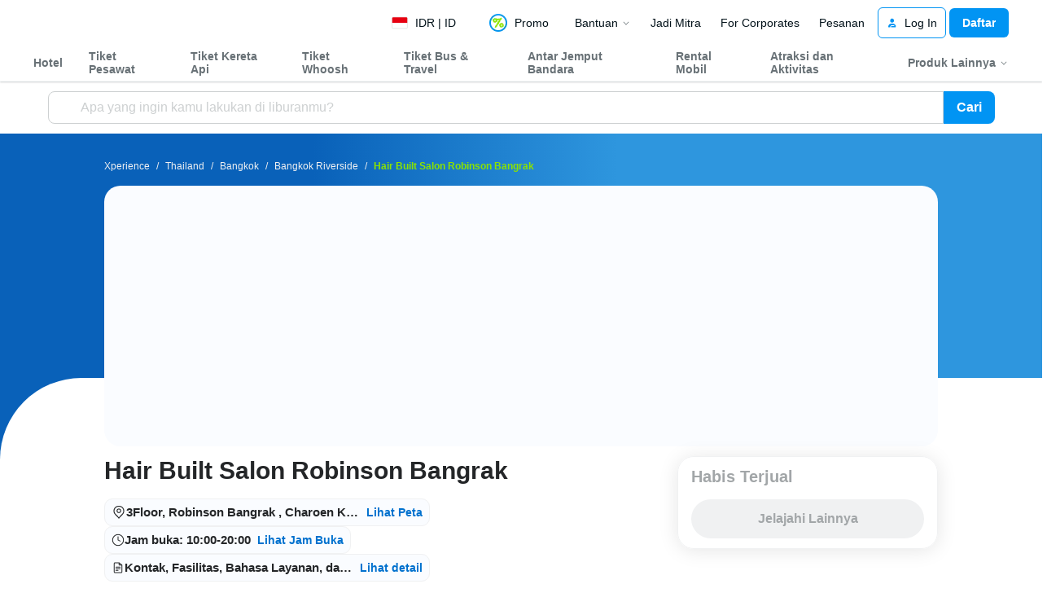

--- FILE ---
content_type: text/html; charset=UTF-8
request_url: https://www.traveloka.com/id-id/activities/thailand/product/hair-built-salon-robinson-bangrak-2001253962311
body_size: 2125
content:
<!DOCTYPE html>
<html lang="en">
<head>
    <meta charset="utf-8">
    <meta name="viewport" content="width=device-width, initial-scale=1">
    <title></title>
    <style>
        body {
            font-family: "Arial";
        }
    </style>
    <script type="text/javascript">
    window.awsWafCookieDomainList = ['www.traveloka.com','m.traveloka.com'];
    window.gokuProps = {
"key":"AQIDAHjcYu/GjX+QlghicBgQ/7bFaQZ+m5FKCMDnO+vTbNg96AHqDSf7dyseAvxXfff+th73AAAAfjB8BgkqhkiG9w0BBwagbzBtAgEAMGgGCSqGSIb3DQEHATAeBglghkgBZQMEAS4wEQQMBbAhfC6rywEJSQLoAgEQgDvkSovwKw8drqzo35BraWInANBuiYC/Ydi42ZvWJEuM09r4GJbJcSPceJYTDcFO+WT1lARbyvQfSSoHfg==",
          "iv":"EkQVZAFmPgAAAqBe",
          "context":"wS4ZgGd2bx3TSQDuqDRR+kJPPnumq4k4vD85ECzXe1B8o11sMYLLd7urmOi48xogrfUMffinmkuvvvSOnZXW7NFGebGSyZfSszDhTF25ph+fRhszBt+L/H1/IAru47WN2g9ukkioZo7Isgv3pagEFEa1xhd6wQy452/KqueA6bh3k+VXJWMcGm3hptxDn9Nn/qkiUMmYhU7gacvd3jTURdK76zz62Ln4r8ZXV+LBLyA7SFIjZLz5/vOoWl4rfIjxshyAYtDsUgbPExcospwxQWLJf/QrgvkB/TlitiMt1gFlXGUGTxoaviL87AX7ihUxINBLSNfksDso6g25nzpMDmgT7nwVG1pBC7wyrq7yGTau6dnLx9Fe86fYioVr/Npo4OchcR6+mEfwOapHOyHac9Vb7fc9S6g0U1DYcQ80NYJrwFqM+bju5gUkrJhvyUhs1nXcd5dkf59bzzz/B5W3ViZgNvAcyjc2skTykBoIDnhZilacFCEZnakwdRuoTQgSHaEXXU6O7cl1zLwbNTW6T1tWJo2+9ZDaL+ZYvArvOrCQ/Y4jPt4EdViE58lv/Uke73n9956lwCnZkkYofuGt+tWstBUiO2Xz+NiA/Ay6sQtY9dQ8DYNcGA/ePGd/2E2vVWtDym0mGexXUFPjfVNof4kOIxpiVF2fNZXy/jzMnnCt3k0AMP8R"
};
    </script>
    <script src="https://d9253bf4bdfd.337f8b16.us-east-2.token.awswaf.com/d9253bf4bdfd/1fcfec27aa97/6aa277b79c26/challenge.js"></script>
</head>
<body>
    <div id="challenge-container"></div>
    <script type="text/javascript">
        AwsWafIntegration.saveReferrer();
        AwsWafIntegration.checkForceRefresh().then((forceRefresh) => {
            if (forceRefresh) {
                AwsWafIntegration.forceRefreshToken().then(() => {
                    window.location.reload(true);
                });
            } else {
                AwsWafIntegration.getToken().then(() => {
                    window.location.reload(true);
                });
            }
        });
    </script>
    <noscript>
        <h1>JavaScript is disabled</h1>
        In order to continue, we need to verify that you're not a robot.
        This requires JavaScript. Enable JavaScript and then reload the page.
    </noscript>
</body>
</html>

--- FILE ---
content_type: text/html; charset=utf-8
request_url: https://www.traveloka.com/id-id/activities/thailand/product/hair-built-salon-robinson-bangrak-2001253962311
body_size: 85733
content:
<!DOCTYPE html><html style="height:100%" lang="id-id"><head><meta charSet="utf-8"/><meta name="viewport" content="width=device-width"/><link rel="canonical" href="https://www.traveloka.com/id-id/activities/thailand/product/hair-built-salon-robinson-bangrak-2001253962311"/><link rel="alternate" hrefLang="id" href="https://www.traveloka.com/id-id/activities/thailand/product/hair-built-salon-robinson-bangrak-2001253962311"/><link rel="alternate" hrefLang="en-id" href="https://www.traveloka.com/en-id/activities/thailand/product/hair-built-salon-robinson-bangrak-2001253962311"/><link rel="alternate" hrefLang="en-us" href="https://www.traveloka.com/en-en/activities/thailand/product/hair-built-salon-robinson-bangrak-2001253962311"/><link rel="alternate" hrefLang="en-my" href="https://www.traveloka.com/en-my/activities/thailand/product/hair-built-salon-robinson-bangrak-2001253962311"/><link rel="alternate" hrefLang="ms" href="https://www.traveloka.com/ms-my/activities/thailand/product/hair-built-salon-robinson-bangrak-2001253962311"/><link rel="alternate" hrefLang="en-ph" href="https://www.traveloka.com/en-ph/activities/thailand/product/hair-built-salon-robinson-bangrak-2001253962311"/><link rel="alternate" hrefLang="en-sg" href="https://www.traveloka.com/en-sg/activities/thailand/product/hair-built-salon-robinson-bangrak-2001253962311"/><link rel="alternate" hrefLang="en-th" href="https://www.traveloka.com/en-th/activities/thailand/product/hair-built-salon-robinson-bangrak-2001253962311"/><link rel="alternate" hrefLang="th" href="https://www.traveloka.com/th-th/activities/thailand/product/hair-built-salon-robinson-bangrak-2001253962311"/><link rel="alternate" hrefLang="vi" href="https://www.traveloka.com/vi-vn/activities/thailand/product/hair-built-salon-robinson-bangrak-2001253962311"/><link rel="alternate" hrefLang="en-vn" href="https://www.traveloka.com/en-vn/activities/thailand/product/hair-built-salon-robinson-bangrak-2001253962311"/><link rel="alternate" hrefLang="en-au" href="https://www.traveloka.com/en-au/activities/thailand/product/hair-built-salon-robinson-bangrak-2001253962311"/><link rel="alternate" hrefLang="en-kr" href="https://www.traveloka.com/en-kr/activities/thailand/product/hair-built-salon-robinson-bangrak-2001253962311"/><link rel="alternate" hrefLang="ko" href="https://www.traveloka.com/ko-kr/activities/thailand/product/hair-built-salon-robinson-bangrak-2001253962311"/><link rel="alternate" hrefLang="en-jp" href="https://www.traveloka.com/en-jp/activities/thailand/product/hair-built-salon-robinson-bangrak-2001253962311"/><link rel="alternate" hrefLang="ja" href="https://www.traveloka.com/ja-jp/activities/thailand/product/hair-built-salon-robinson-bangrak-2001253962311"/><link rel="alternate" hrefLang="zh" href="https://www.traveloka.com/zh-my/activities/thailand/product/hair-built-salon-robinson-bangrak-2001253962311"/><link rel="alternate" hrefLang="zh" href="https://www.traveloka.com/zh-tw/activities/thailand/product/hair-built-salon-robinson-bangrak-2001253962311"/><link rel="alternate" hrefLang="zh-en" href="https://www.traveloka.com/zh-en/activities/thailand/product/hair-built-salon-robinson-bangrak-2001253962311"/><link rel="alternate" hrefLang="zh" href="https://www.traveloka.com/zh-hk/activities/thailand/product/hair-built-salon-robinson-bangrak-2001253962311"/><link rel="alternate" hrefLang="en-hk" href="https://www.traveloka.com/en-hk/activities/thailand/product/hair-built-salon-robinson-bangrak-2001253962311"/><link rel="alternate" hrefLang="en-tw" href="https://www.traveloka.com/en-tw/activities/thailand/product/hair-built-salon-robinson-bangrak-2001253962311"/><title>Beli Tiket Hair Built Salon Robinson Bangrak - Harga Promo 2026 di Traveloka</title><meta content="Beli Tiket Hair Built Salon Robinson Bangrak - Harga Promo 2026 di Traveloka" property="og:title"/><meta content="Beli tiket Hair Built Salon Robinson Bangrak di Traveloka dengan harga promo terbaru ✨ Ada pilihan reschedule ✅ &amp; diskon untuk aktivitas seru 💇🏻‍♀️&amp; liburan berkesan 🎡🎢" name="description"/><meta content="Beli tiket Hair Built Salon Robinson Bangrak di Traveloka dengan harga promo terbaru ✨ Ada pilihan reschedule ✅ &amp; diskon untuk aktivitas seru 💇🏻‍♀️&amp; liburan berkesan 🎡🎢" property="og:description"/><meta content="https://ik.imagekit.io/tvlk/xpe-asset/AyJ40ZAo1DOyPyKLZ9c3RGQHTP2oT4ZXW+QmPVVkFQiXFSv42UaHGzSmaSzQ8DO5QIbWPZuF+VkYVRk6gh-Vg4ECbfuQRQ4pHjWJ5Rmbtkk=/2001253962311/Hair-Built-Salon-Robinson-Bangrak-164d0b1f-aaac-499f-9483-0a410252972b.jpeg?tr=q-60,c-at_max,w-1280,h-720&amp;_src=imagekit" property="og:image"/><link rel="alternate" href="android-app://com.traveloka.android/traveloka/experience/product/hair-built-salon-robinson-bangrak/2001253962311/25-03-2017?utm_source=organic&amp;utm_link=%2Fid-id%2Factivities%2Fthailand%2Fproduct%2Fhair-built-salon-robinson-bangrak-2001253962311&amp;adloc=id-id&amp;utm_medium=activitiesProduct"/><meta property="al:ios:app_name" content="Traveloka"/><meta property="al:ios:app_store_id" content="898244857"/><meta property="al:ios:url" content="traveloka://experience/product/hair-built-salon-robinson-bangrak/2001253962311/25-03-2017?utm_source=organic&amp;utm_link=%2Fid-id%2Factivities%2Fthailand%2Fproduct%2Fhair-built-salon-robinson-bangrak-2001253962311&amp;adloc=id-id&amp;utm_medium=activitiesProduct"/><script type="text/javascript" src="https://static.queue-it.net/script/queueclient.min.js" nonce="TPz3+ZEQJ0YPvtSfSi3PcQ=="></script><script data-queueit-c="traveloka" type="text/javascript" src="https://static.queue-it.net/script/queueconfigloader.min.js" nonce="TPz3+ZEQJ0YPvtSfSi3PcQ=="></script><link rel="preload" as="image" imagesrcset="https://ik.imagekit.io/tvlk/xpe-asset/AyJ40ZAo1DOyPyKLZ9c3RGQHTP2oT4ZXW+QmPVVkFQiXFSv42UaHGzSmaSzQ8DO5QIbWPZuF+VkYVRk6gh-Vg4ECbfuQRQ4pHjWJ5Rmbtkk=/2001775359218/Dream-World-Tickets-87565f74-53fe-4e51-9071-3ea3156d4c1f.jpeg?_src=imagekit&amp;tr=c-at_max,h-569,q-60,w-320 1x, https://ik.imagekit.io/tvlk/xpe-asset/AyJ40ZAo1DOyPyKLZ9c3RGQHTP2oT4ZXW+QmPVVkFQiXFSv42UaHGzSmaSzQ8DO5QIbWPZuF+VkYVRk6gh-Vg4ECbfuQRQ4pHjWJ5Rmbtkk=/2001775359218/Dream-World-Tickets-87565f74-53fe-4e51-9071-3ea3156d4c1f.jpeg?_src=imagekit&amp;tr=dpr-2,c-at_max,h-569,q-60,w-320 2x, https://ik.imagekit.io/tvlk/xpe-asset/AyJ40ZAo1DOyPyKLZ9c3RGQHTP2oT4ZXW+QmPVVkFQiXFSv42UaHGzSmaSzQ8DO5QIbWPZuF+VkYVRk6gh-Vg4ECbfuQRQ4pHjWJ5Rmbtkk=/2001775359218/Dream-World-Tickets-87565f74-53fe-4e51-9071-3ea3156d4c1f.jpeg?_src=imagekit&amp;tr=dpr-3,c-at_max,h-569,q-60,w-320 3x"/><link rel="preload" as="image" imagesrcset="https://ik.imagekit.io/tvlk/xpe-asset/AyJ40ZAo1DOyPyKLZ9c3RGQHTP2oT4ZXW+QmPVVkFQiXFSv42UaHGzSmaSzQ8DO5QIbWPZuF+VkYVRk6gh-Vg4ECbfuQRQ4pHjWJ5Rmbtkk=/3152248074064/Madame-Tussauds-Bangkok-Tickets-e42ebdf2-18ea-458c-95a0-baf42368f4dc.png?_src=imagekit&amp;tr=c-at_max,h-569,q-60,w-320 1x, https://ik.imagekit.io/tvlk/xpe-asset/AyJ40ZAo1DOyPyKLZ9c3RGQHTP2oT4ZXW+QmPVVkFQiXFSv42UaHGzSmaSzQ8DO5QIbWPZuF+VkYVRk6gh-Vg4ECbfuQRQ4pHjWJ5Rmbtkk=/3152248074064/Madame-Tussauds-Bangkok-Tickets-e42ebdf2-18ea-458c-95a0-baf42368f4dc.png?_src=imagekit&amp;tr=dpr-2,c-at_max,h-569,q-60,w-320 2x, https://ik.imagekit.io/tvlk/xpe-asset/AyJ40ZAo1DOyPyKLZ9c3RGQHTP2oT4ZXW+QmPVVkFQiXFSv42UaHGzSmaSzQ8DO5QIbWPZuF+VkYVRk6gh-Vg4ECbfuQRQ4pHjWJ5Rmbtkk=/3152248074064/Madame-Tussauds-Bangkok-Tickets-e42ebdf2-18ea-458c-95a0-baf42368f4dc.png?_src=imagekit&amp;tr=dpr-3,c-at_max,h-569,q-60,w-320 3x"/><meta name="next-head-count" content="38"/><meta name="theme-color" content="#0A9AF2"/><link rel="manifest" href="/manifest.json"/><script nonce="TPz3+ZEQJ0YPvtSfSi3PcQ==">window.WWW_APP_VERSION='release_webxpe_20260115-70232ce37c';</script><style>
    
      @font-face {
        font-family: Godwit;
        src: url(https://d1785e74lyxkqq.cloudfront.net/fonts/GodwitText-Regular.woff2) format('woff2'), url(https://d1785e74lyxkqq.cloudfront.net/fonts/GodwitText-Regular.woff) format('woff');
        font-weight: 400;
        font-style: normal;
        font-display: swap;
      }
    

      @font-face {
        font-family: Godwit;
        src: url(https://d1785e74lyxkqq.cloudfront.net/fonts/GodwitText-Medium.woff2) format('woff2'), url(https://d1785e74lyxkqq.cloudfront.net/fonts/GodwitText-Medium.woff) format('woff');
        font-weight: 500;
        font-style: normal;
        font-display: swap;
      }
    

      @font-face {
        font-family: Godwit;
        src: url(https://d1785e74lyxkqq.cloudfront.net/fonts/GodwitText-SemiBold.woff2) format('woff2'), url(https://d1785e74lyxkqq.cloudfront.net/fonts/GodwitText-SemiBold.woff) format('woff');
        font-weight: 600;
        font-style: normal;
        font-display: swap;
      }
    

      @font-face {
        font-family: Godwit;
        src: url(https://d1785e74lyxkqq.cloudfront.net/fonts/GodwitText-Bold.woff2) format('woff2'), url(https://d1785e74lyxkqq.cloudfront.net/fonts/GodwitText-Bold.woff) format('woff');
        font-weight: 700;
        font-style: normal;
        font-display: swap;
      }
    

      @font-face {
        font-family: Godwit;
        src: url(https://d1785e74lyxkqq.cloudfront.net/fonts/GodwitText-ExtraBold.woff2) format('woff2'), url(https://d1785e74lyxkqq.cloudfront.net/fonts/GodwitText-ExtraBold.woff) format('woff');
        font-weight: 900;
        font-style: normal;
        font-display: swap;
      }
    
    
  </style><style>
  #__next {
    display: flex;
    flex-direction: column;
    height: 100%;
    z-index: 1;
    position: relative;
  }
  [data-subtree] {
    display: block;
  }
  * {
    font-variant-ligatures: none !important;
  }
  body { -webkit-font-smoothing: antialiased; -moz-osx-font-smoothing: grayscale; }
  ::-ms-reveal {
    display: none;
  }
</style><script nonce="TPz3+ZEQJ0YPvtSfSi3PcQ==" id="debug">!function(){try{var a=history.replaceState,t=location.pathname+location.search;history.replaceState=function(){const e=arguments[2].replace(/(\#.*)/,""),c="/en-en"+e,o="/en-en"+e.replace(/^\/\?/,"?");c!=t&&o!=t&&a.apply(history,arguments)}}catch(a){}}();</script><style id="react-native-stylesheet">[stylesheet-group="0"]{}
html{-ms-text-size-adjust:100%;-webkit-text-size-adjust:100%;-webkit-tap-highlight-color:rgba(0,0,0,0);}
body{margin:0;}
button::-moz-focus-inner,input::-moz-focus-inner{border:0;padding:0;}
input::-webkit-inner-spin-button,input::-webkit-outer-spin-button,input::-webkit-search-cancel-button,input::-webkit-search-decoration,input::-webkit-search-results-button,input::-webkit-search-results-decoration{display:none;}
[stylesheet-group="0.1"]{}
:focus:not([data-focusvisible-polyfill]){outline: none;}
[stylesheet-group="0.5"]{}
.css-4rbku5{background-color:rgba(0,0,0,0.00);color:inherit;font:inherit;list-style:none;margin-bottom:0px;margin-left:0px;margin-right:0px;margin-top:0px;text-align:inherit;text-decoration:none;}
.css-18t94o4{cursor:pointer;}
[stylesheet-group="1"]{}
.css-1dbjc4n{-ms-flex-align:stretch;-ms-flex-direction:column;-ms-flex-negative:0;-ms-flex-preferred-size:auto;-webkit-align-items:stretch;-webkit-box-align:stretch;-webkit-box-direction:normal;-webkit-box-orient:vertical;-webkit-flex-basis:auto;-webkit-flex-direction:column;-webkit-flex-shrink:0;align-items:stretch;border:0 solid black;box-sizing:border-box;display:-webkit-box;display:-moz-box;display:-ms-flexbox;display:-webkit-flex;display:flex;flex-basis:auto;flex-direction:column;flex-shrink:0;margin-bottom:0px;margin-left:0px;margin-right:0px;margin-top:0px;min-height:0px;min-width:0px;padding-bottom:0px;padding-left:0px;padding-right:0px;padding-top:0px;position:relative;z-index:0;}
.css-901oao{border:0 solid black;box-sizing:border-box;color:rgba(0,0,0,1.00);display:inline;font:14px -apple-system,BlinkMacSystemFont,"Segoe UI",Roboto,Helvetica,Arial,sans-serif;margin-bottom:0px;margin-left:0px;margin-right:0px;margin-top:0px;padding-bottom:0px;padding-left:0px;padding-right:0px;padding-top:0px;white-space:pre-wrap;word-wrap:break-word;}
.css-bfa6kz{max-width:100%;overflow-x:hidden;overflow-y:hidden;text-overflow:ellipsis;white-space:nowrap;}
.css-11aywtz{-moz-appearance:textfield;-webkit-appearance:none;background-color:rgba(0,0,0,0.00);border-bottom-left-radius:0px;border-bottom-right-radius:0px;border-top-left-radius:0px;border-top-right-radius:0px;border:0 solid black;box-sizing:border-box;font:14px -apple-system,BlinkMacSystemFont,"Segoe UI",Roboto,Helvetica,Arial,sans-serif;margin-bottom:0px;margin-left:0px;margin-right:0px;margin-top:0px;padding-bottom:0px;padding-left:0px;padding-right:0px;padding-top:0px;resize:none;}
.css-16my406{color:inherit;font:inherit;white-space:inherit;}
.css-cens5h{-webkit-box-orient:vertical;display:-webkit-box;max-width:100%;overflow-x:hidden;overflow-y:hidden;text-overflow:ellipsis;}
[stylesheet-group="2"]{}
.r-bztko3{overflow-x:visible;overflow-y:visible;}
.r-1f0042m{border-bottom-left-radius:5px;border-bottom-right-radius:5px;border-top-left-radius:5px;border-top-right-radius:5px;}
.r-tuq35u{padding-bottom:4px;padding-left:4px;padding-right:4px;padding-top:4px;}
.r-kdyh1x{border-bottom-left-radius:6px;border-bottom-right-radius:6px;border-top-left-radius:6px;border-top-right-radius:6px;}
.r-1udh08x{overflow-x:hidden;overflow-y:hidden;}
.r-6koalj{display:-webkit-box;display:-moz-box;display:-ms-flexbox;display:-webkit-flex;display:flex;}
.r-rs99b7{border-bottom-width:1px;border-left-width:1px;border-right-width:1px;border-top-width:1px;}
.r-qpntkw{padding-bottom:6px;padding-left:6px;padding-right:6px;padding-top:6px;}
.r-1yadl64{border-bottom-width:0px;border-left-width:0px;border-right-width:0px;border-top-width:0px;}
.r-1cis278{margin-bottom:-1px;margin-left:-1px;margin-right:-1px;margin-top:-1px;}
.r-t60dpp{padding-bottom:0px;padding-left:0px;padding-right:0px;padding-top:0px;}
.r-17gur6a{border-bottom-left-radius:0px;border-bottom-right-radius:0px;border-top-left-radius:0px;border-top-right-radius:0px;}
.r-edyy15{padding-bottom:8px;padding-left:8px;padding-right:8px;padding-top:8px;}
.r-13awgt0{-ms-flex:1 1 0%;-webkit-flex:1;flex:1;}
.r-xoduu5{display:-webkit-inline-box;display:-moz-inline-box;display:-ms-inline-flexbox;display:-webkit-inline-flex;display:inline-flex;}
.r-6413gk{display:-ms-grid;display:grid;}
.r-y47klf{border-bottom-left-radius:20px;border-bottom-right-radius:20px;border-top-left-radius:20px;border-top-right-radius:20px;}
.r-1867qdf{border-bottom-left-radius:16px;border-bottom-right-radius:16px;border-top-left-radius:16px;border-top-right-radius:16px;}
.r-1dzdj1l{border-bottom-left-radius:10px;border-bottom-right-radius:10px;border-top-left-radius:10px;border-top-right-radius:10px;}
.r-1xfd6ze{border-bottom-left-radius:8px;border-bottom-right-radius:8px;border-top-left-radius:8px;border-top-right-radius:8px;}
.r-xyw6el{padding-bottom:12px;padding-left:12px;padding-right:12px;padding-top:12px;}
.r-1q9bdsx{border-bottom-left-radius:12px;border-bottom-right-radius:12px;border-top-left-radius:12px;border-top-right-radius:12px;}
.r-d23pfw{padding-bottom:24px;padding-left:24px;padding-right:24px;padding-top:24px;}
.r-1qsk4np{overflow-x:clip;overflow-y:clip;}
.r-nsbfu8{padding-bottom:16px;padding-left:16px;padding-right:16px;padding-top:16px;}
.r-awg2lu{border-bottom-color:rgba(240,241,242,1.00);border-left-color:rgba(240,241,242,1.00);border-right-color:rgba(240,241,242,1.00);border-top-color:rgba(240,241,242,1.00);}
.r-sdzlij{border-bottom-left-radius:9999px;border-bottom-right-radius:9999px;border-top-left-radius:9999px;border-top-right-radius:9999px;}
.r-1l31rp8{border-bottom-color:rgba(205,208,209,1.00);border-left-color:rgba(205,208,209,1.00);border-right-color:rgba(205,208,209,1.00);border-top-color:rgba(205,208,209,1.00);}
[stylesheet-group="2.1"]{}
.r-1jgb5lz{margin-left:auto;margin-right:auto;}
.r-r0h9e2{margin-bottom:0px;margin-top:0px;}
.r-1e081e0{padding-left:12px;padding-right:12px;}
.r-oyd9sg{padding-bottom:4px;padding-top:4px;}
.r-1pn2ns4{padding-left:8px;padding-right:8px;}
.r-5njf8e{padding-bottom:8px;padding-top:8px;}
.r-ymttw5{padding-left:16px;padding-right:16px;}
.r-1w50u8q{padding-bottom:10px;padding-top:10px;}
.r-s1qlax{padding-left:4px;padding-right:4px;}
.r-1p6iasa{margin-bottom:4px;margin-top:4px;}
.r-tvv088{padding-bottom:20px;padding-top:20px;}
.r-1guathk{padding-left:24px;padding-right:24px;}
.r-1isvc74{padding-left:calc((100% - clamp(960px, 80vw, 1200px)) / 2);padding-right:calc((100% - clamp(960px, 80vw, 1200px)) / 2);}
.r-1yzf0co{padding-bottom:16px;padding-top:16px;}
.r-1f1sjgu{padding-bottom:12px;padding-top:12px;}
.r-pw2am6{margin-bottom:24px;margin-top:24px;}
.r-lz04qo{margin-left:-4px;margin-right:-4px;}
.r-c8eef1{margin-bottom:8px;margin-top:8px;}
.r-usiww2{margin-bottom:12px;margin-top:12px;}
.r-1hy1u7s{margin-left:24px;margin-right:24px;}
[stylesheet-group="2.2"]{}
.r-ipm5af{top:0px;}
.r-13qz1uu{width:100%;}
.r-8ny0jo{z-index:101;}
.r-iy1yoi{-moz-transition:all ease 200ms;-webkit-transition:all ease 200ms;transition:all ease 200ms;}
.r-1awozwy{-ms-flex-align:center;-webkit-align-items:center;-webkit-box-align:center;align-items:center;}
.r-1777fci{-ms-flex-pack:center;-webkit-box-pack:center;-webkit-justify-content:center;justify-content:center;}
.r-u8s1d{position:absolute;}
.r-82yag{min-width:1222px;}
.r-wy61xf{height:72px;}
.r-184en5c{z-index:1;}
.r-14lw9ot{background-color:rgba(255,255,255,1.00);}
.r-10gryf7{min-height:56px;}
.r-18u37iz{-ms-flex-direction:row;-webkit-box-direction:normal;-webkit-box-orient:horizontal;-webkit-flex-direction:row;flex-direction:row;}
.r-1wtj0ep{-ms-flex-pack:justify;-webkit-box-pack:justify;-webkit-justify-content:space-between;justify-content:space-between;}
.r-17yavnb{width:1222px;}
.r-1b7u577{margin-right:12px;}
.r-1r8g8re{height:36px;}
.r-lrvibr{-moz-user-select:none;-ms-user-select:none;-webkit-user-select:none;user-select:none;}
.r-fdjqy7{text-align:left;}
.r-633pao{pointer-events:none!important;}
.r-1euycsn{-ms-flex-direction:row-reverse;-webkit-box-direction:reverse;-webkit-box-orient:horizontal;-webkit-flex-direction:row-reverse;flex-direction:row-reverse;}
.r-q3we1{margin-top:-4px;}
.r-j76wpu{top:100%;}
.r-b4qz5r{box-shadow:0px 4px 10px rgba(3,18,26,0.15);}
.r-4k2abt{-webkit-transform-origin:top center;transform-origin:top center;}
.r-1ep47lj{-webkit-transition-duration:300ms;transition-duration:300ms;}
.r-1clhhh9{-moz-transition-property:all;-webkit-transition-property:all;transition-property:all;}
.r-1ftll1t{-webkit-transition-timing-function:ease-out;transition-timing-function:ease-out;}
.r-1kb76zh{margin-right:8px;}
.r-1q142lx{-ms-flex-negative:0;-webkit-flex-shrink:0;flex-shrink:0;}
.r-1pi2tsx{height:100%;}
.r-bnwqim{position:relative;}
.r-13hce6t{margin-left:4px;}
.r-eafdt9{-webkit-transition-duration:0.15s;transition-duration:0.15s;}
.r-1i6wzkk{-moz-transition-property:opacity;-webkit-transition-property:opacity;transition-property:opacity;}
.r-1loqt21{cursor:pointer;}
.r-1otgn73{-ms-touch-action:manipulation;touch-action:manipulation;}
.r-10paoce{outline-width:0px;}
.r-1vonz36{clip:rect(0,0,0,0);}
.r-109y4c4{height:1px;}
.r-3s2u2q{white-space:nowrap;}
.r-92ng3h{width:1px;}
.r-uh8wd5{font-family:Godwit,NotoSansJP,-apple-system,BlinkMacSystemFont,Segoe UI,Roboto,Arial,sans-serif,Apple Color Emoji,Segoe UI Emoji,Segoe UI Symbol;}
.r-b88u0q{font-weight:700;}
.r-q4m81j{text-align:center;}
.r-1o4mh9l{font-size:0.875rem;}
.r-f0eezp{line-height:1rem;}
.r-1ugchlj{height:44px;}
.r-tzz3ar{-ms-flex-wrap:nowrap;-webkit-box-lines:nowrap;-webkit-flex-wrap:nowrap;flex-wrap:nowrap;}
.r-1ktosi0{max-width:1222px;}
.r-mrxtjd{min-width:720px;}
.r-88pszg{margin-right:16px;}
.r-1e2svnr{z-index:90;}
.r-1g40b8q{z-index:3;}
.r-16y2uox{-ms-flex-positive:1;-webkit-box-flex:1;-webkit-flex-grow:1;flex-grow:1;}
.r-18kxxzh{-ms-flex-positive:0;-webkit-box-flex:0;-webkit-flex-grow:0;flex-grow:0;}
.r-1jj8364{margin-left:auto;}
.r-1eey0nk{max-width:1100px;}
.r-1p0dtai{bottom:0px;}
.r-1d2f490{left:0px;}
.r-zchlnj{right:0px;}
.r-1wyyakw{z-index:-1;}
.r-5qlx7g{border-bottom-left-radius:8px;}
.r-1vznrp2{border-top-left-radius:8px;}
.r-bcqeeo{min-width:0px;}
.r-1ny4l3l{outline-style:none;}
.r-1b43r93{font-size:14px;}
.r-1kfrs79{font-weight:600;}
.r-rjixqe{line-height:20px;}
.r-13n6l4s::-webkit-input-placeholder{color:rgba(205,208,209,1.00);opacity:1;}
.r-13n6l4s::-moz-placeholder{color:rgba(205,208,209,1.00);opacity:1;}
.r-13n6l4s:-ms-input-placeholder{color:rgba(205,208,209,1.00);opacity:1;}
.r-13n6l4s::placeholder{color:rgba(205,208,209,1.00);opacity:1;}
.r-1ow6zhx{margin-left:16px;}
.r-qtfnoi{min-width:140px;}
.r-nefvgx{border-bottom-right-radius:8px;}
.r-3f7b68{border-top-right-radius:8px;}
.r-11wrixw{margin-left:0px;}
.r-lchren{margin-right:auto;}
.r-64el8z{min-width:52px;}
.r-cygvgh{font-size:1rem;}
.r-1iukymi{line-height:1.5rem;}
.r-mhq21c{min-width:960px;}
.r-1rh689f{background-image:-webkit-linear-gradient(90deg, rgba(9,97,185,1) 30%, rgba(46,150,222,1) calc(100% - 522px));background-image:-moz-linear-gradient(90deg, rgba(9,97,185,1) 30%, rgba(46,150,222,1) calc(100% - 522px));background-image:linear-gradient(90deg, rgba(9,97,185,1) 30%, rgba(46,150,222,1) calc(100% - 522px));}
.r-15t03lg{background-image:url(https://d1785e74lyxkqq.cloudfront.net/_next/static/v4.6.0/b/b4538470b37dc54108c59d3f59c8a348.svg), url(https://d1785e74lyxkqq.cloudfront.net/_next/static/v4.6.0/9/9e53a3b8e03225c35c727b1787b12c1d.svg), -webkit-linear-gradient(90deg, rgba(9,97,185,1) 30%, rgba(46,150,222,1) calc(100% - 522px));background-image:url(https://d1785e74lyxkqq.cloudfront.net/_next/static/v4.6.0/b/b4538470b37dc54108c59d3f59c8a348.svg), url(https://d1785e74lyxkqq.cloudfront.net/_next/static/v4.6.0/9/9e53a3b8e03225c35c727b1787b12c1d.svg), -moz-linear-gradient(90deg, rgba(9,97,185,1) 30%, rgba(46,150,222,1) calc(100% - 522px));background-image:url(https://d1785e74lyxkqq.cloudfront.net/_next/static/v4.6.0/b/b4538470b37dc54108c59d3f59c8a348.svg), url(https://d1785e74lyxkqq.cloudfront.net/_next/static/v4.6.0/9/9e53a3b8e03225c35c727b1787b12c1d.svg), linear-gradient(90deg, rgba(9,97,185,1) 30%, rgba(46,150,222,1) calc(100% - 522px));}
.r-13veryv{background-position:left -50px, right -50px, left top;}
.r-xdusmi{background-repeat:no-repeat, no-repeat, no-repeat;}
.r-17smf55{background-size:auto, auto, 100% 300px;}
.r-7wfac1{-moz-transition:opacity 1s;-webkit-transition:opacity 1s;transition:opacity 1s;}
.r-417010{z-index:0;}
.r-naqdck{height:calc(100% - 300px);}
.r-39eugc{top:300px;}
.r-1d09ksm{-ms-flex-align:baseline;-webkit-align-items:baseline;-webkit-box-align:baseline;align-items:baseline;}
.r-1w6e6rj{-ms-flex-wrap:wrap;-webkit-box-lines:multiple;-webkit-flex-wrap:wrap;flex-wrap:wrap;}
.r-1h0z5md{-ms-flex-pack:start;-webkit-box-pack:start;-webkit-justify-content:flex-start;justify-content:flex-start;}
.r-19lq7b1{top:16px;}
.r-1w9mtv9{font-variant:tabular-nums;}
.r-13wfysu{-webkit-text-decoration-line:none;text-decoration-line:none;}
.r-15tef7g{font-family:Godwit,NotoSans,NotoSansJP,-apple-system,BlinkMacSystemFont,"Segoe UI",Roboto,Helvetica,Arial,sans-serif;}
.r-1enofrn{font-size:12px;}
.r-majxgm{font-weight:500;}
.r-1cwl3u0{line-height:16px;}
.r-iphfwy{padding-bottom:4px;}
.r-1jkjb{margin-left:8px;}
.r-1dqbpge{cursor:-webkit-text;cursor:text;}
.r-1ssbvtb{gap:12px;}
.r-1m2drb0{-ms-grid-columns:1fr auto;grid-template-columns:1fr auto;}
.r-1phaoi1{-ms-grid-columns:1fr 1fr auto;grid-template-columns:1fr 1fr auto;}
.r-np636n{margin-top:64px;}
.r-1sp8lnq{max-width:1200px;}
.r-1db1olo{height:312px;}
.r-todpsx{opacity:0.3;}
.r-1habvwh{-ms-flex-align:start;-webkit-align-items:flex-start;-webkit-box-align:start;align-items:flex-start;}
.r-19yznuf{min-height:52px;}
.r-kzbkwu{padding-bottom:12px;}
.r-zo7nv5{-moz-column-gap:16px;-webkit-column-gap:16px;column-gap:16px;}
.r-hv712p{row-gap:8px;}
.r-hvns9x{max-width:400px;}
.r-1cmwbt1{gap:8px;}
.r-1wbh5a2{-ms-flex-negative:1;-webkit-flex-shrink:1;flex-shrink:1;}
.r-19u6a5r{margin-left:12px;}
.r-labphf{height:-webkit-fit-content;height:-moz-fit-content;height:fit-content;}
.r-1el8sus{min-height:72px;}
.r-1jsugan{min-width:320px;}
.r-gtdqiz{position:-webkit-sticky;position:sticky;}
.r-dngjjt{left:-8px;}
.r-4m99jg{max-width:320px;}
.r-5dsqua{top:-16px;}
.r-1wzrnnt{margin-top:16px;}
.r-1ifxtd0{margin-bottom:16px;}
.r-eqz5dr{-ms-flex-direction:column;-webkit-box-direction:normal;-webkit-box-orient:vertical;-webkit-flex-direction:column;flex-direction:column;}
.r-10i3mll{color:rgba(27,160,226,1.00);}
.r-zl2h9q{margin-bottom:2px;}
.r-1rxb9bi{row-gap:4px;}
.r-e7q0ms{width:90%;}
.r-k1fkm9{-webkit-animation-name:r-1l9b1p3;animation-name:r-1l9b1p3;}
@-webkit-keyframes r-1l9b1p3{from{-webkit-transform:translate3d(-100%, 0, 0);transform:translate3d(-100%, 0, 0);}to{-webkit-transform:translate3d(100%, 0, 0);transform:translate3d(100%, 0, 0);}}
@keyframes r-1l9b1p3{from{-webkit-transform:translate3d(-100%, 0, 0);transform:translate3d(-100%, 0, 0);}to{-webkit-transform:translate3d(100%, 0, 0);transform:translate3d(100%, 0, 0);}}
.r-1s2bzr4{margin-top:12px;}
.r-1nxhmzv{margin-bottom:28px;}
.r-1no09lo{margin-top:28px;}
.r-o8yidv{border-top-left-radius:6px;}
.r-ir6n1k{border-top-right-radius:6px;}
.r-12vffkv>*{pointer-events:auto;}
.r-12vffkv{pointer-events:none!important;}
.r-an7g31{background-image:-webkit-linear-gradient(to top right, rgba(0, 0, 0, 0), rgba(0, 0, 0, 0), rgba(0, 0, 0, 0), rgba(0, 0, 0, 0.2), rgba(0, 0, 0, 0.4));background-image:-moz-linear-gradient(to top right, rgba(0, 0, 0, 0), rgba(0, 0, 0, 0), rgba(0, 0, 0, 0), rgba(0, 0, 0, 0.2), rgba(0, 0, 0, 0.4));background-image:linear-gradient(to top right, rgba(0, 0, 0, 0), rgba(0, 0, 0, 0), rgba(0, 0, 0, 0), rgba(0, 0, 0, 0.2), rgba(0, 0, 0, 0.4));}
.r-eu3ka{height:40px;}
.r-1aockid{width:40px;}
.r-136ojw6{z-index:2;}
.r-xd6kpl{padding-bottom:8px;}
.r-9aw3ui{gap:4px;}
.r-1bymd8e{margin-top:2px;}
.r-105ug2t{pointer-events:auto!important;}
.r-1fdih9r{gap:24px;}
.r-e6ktq0{gap:32px;}
.r-15zivkp{margin-bottom:4px;}
.r-mhe3cw{z-index:10;}
.r-6gpygo{margin-bottom:12px;}
.r-1q52ik8{border-bottom-color:rgba(205,208,209,1.00);}
.r-qklmqi{border-bottom-width:1px;}
.r-h3s6tt{height:48px;}
.r-da5iq2{box-shadow:0px 1px 2px rgba(3,18,26,0.20);}
.r-x03415{min-height:256px;}
.r-erd55g{height:300px;}
.r-1v1z2uz{margin-top:32px;}
.r-11rk87y{padding-bottom:32px;}
.r-1vo5lcr{border-bottom-color:rgba(242,243,243,1.00);}
.r-7uf695{border-bottom-color:rgba(240,241,242,1.00);}
.r-1mlwlqe{-ms-flex-preferred-size:auto;-webkit-flex-basis:auto;flex-basis:auto;}
.r-1niwhzg{background-color:rgba(0,0,0,0.00);}
.r-vvn4in{background-position:center;}
.r-u6sd8q{background-repeat:no-repeat;}
.r-4gszlv{background-size:cover;}
.r-14qw7yl{-webkit-transition-duration:200ms;transition-duration:200ms;}
.r-1y8j8rn{-moz-transition-property:height;-webkit-transition-property:height;transition-property:height;}
.r-1epzjrm{border-top-color:rgba(240,241,242,1.00);}
.r-5kkj8d{border-top-width:1px;}
.r-1ud240a{color:rgba(104,113,118,1.00);}
.r-ttdzmv{padding-top:12px;}
.r-150rngu{-webkit-overflow-scrolling:touch;}
.r-lltvgl{overflow-x:auto;}
.r-buy8e9{overflow-y:hidden;}
.r-1sncvnh{-webkit-transform:translateZ(0px);transform:translateZ(0px);}
.r-2eszeu::-webkit-scrollbar{display:none}
.r-2eszeu{scrollbar-width:none;}
.r-tskmnb{padding-top:8px;}
.r-1gle5yg{color:rgba(0,113,206,1.00);}
.r-1wv73ep{-ms-flex-item-align:baseline;-webkit-align-self:baseline;align-self:baseline;}
.r-1to9yos{min-width:300px;}
.r-8c9us4{-moz-transition:opacity 0.5s ease;-webkit-transition:opacity 0.5s ease;transition:opacity 0.5s ease;}
.r-1f4e63k{-webkit-transform:scale(1.05);transform:scale(1.05);}
.r-1wso9n9{-moz-transition:opacity 1s ease;-webkit-transition:opacity 1s ease;transition:opacity 1s ease;}
.r-11nfnuw{padding-top:48px;}
.r-153gxq9{border-bottom-color:rgba(247,252,222,1.00);}
.r-pezta{z-index:5;}
.r-xllap1{max-width:20%;}
.r-1t3lhib{max-width:calc(20% - 12px);}
.r-1j6l8hp{width:20%;}
.r-5oul0u{margin-bottom:8px;}
.r-f4gmv6{gap:16px;}
.r-zd98yo{margin-bottom:32px;}
.r-10fj5tc{margin-top:48px;}
.r-fd4yh7{padding-top:32px;}
.r-1kihuf0{-ms-flex-item-align:center;-ms-grid-row-align:center;-webkit-align-self:center;align-self:center;}
.r-1lmk1r6{-webkit-backdrop-filter:blur(6px);backdrop-filter:blur(6px);}
.r-7xmw5f{width:-webkit-fit-content;width:-moz-fit-content;width:fit-content;}
.r-1moh23t{bottom:16px;}
.r-1xcajam{position:fixed;}
.r-lyji3w{-moz-transition:left 400ms;-webkit-transition:left 400ms;transition:left 400ms;}
.r-aoullt{background-color:rgba(28,41,48,1.00);}
.r-1l7z4oj{padding-bottom:16px;}
.r-bqdgw5{padding-top:56px;}
.r-169s5xo{margin-bottom:100px;}
.r-1o44xyg{background-color:rgba(53,65,72,1.00);}
.r-jwli3a{color:rgba(255,255,255,1.00);}
.r-1blnp2b{width:72px;}
.r-b8tw3c{width:33.33%;}
.r-1ebb2ja{list-style:none;}
.r-nzoivv{opacity:0.65;}
.r-k200y{-ms-flex-item-align:start;-webkit-align-self:flex-start;align-self:flex-start;}
.r-1peese0{margin-bottom:24px;}
.r-1mnahxq{margin-top:0px;}
.r-ypl6q8{opacity:0.15;}</style><link nonce="TPz3+ZEQJ0YPvtSfSi3PcQ==" rel="preload" as="script" href="https://cdnjs.cloudflare.com/polyfill/v3/polyfill.min.js?features=Intl.RelativeTimeFormat%2CIntl.PluralRules%2CIntl.PluralRules.~locale.en%2CIntl.NumberFormat%2CIntl.NumberFormat.~locale.en%2CIntl.Locale%2CIntl.getCanonicalLocales%2CResizeObserver%2CObject.fromEntries&amp;flags=gated"/><script nonce="TPz3+ZEQJ0YPvtSfSi3PcQ==" src="https://cdnjs.cloudflare.com/polyfill/v3/polyfill.min.js?features=Intl.RelativeTimeFormat%2CIntl.PluralRules%2CIntl.PluralRules.~locale.en%2CIntl.NumberFormat%2CIntl.NumberFormat.~locale.en%2CIntl.Locale%2CIntl.getCanonicalLocales%2CResizeObserver%2CObject.fromEntries&amp;flags=gated" defer=""></script><link rel="preconnect" href="https://cdnjs.cloudflare.com" crossorigin="anonymous"/><script nonce="TPz3+ZEQJ0YPvtSfSi3PcQ==">
                        window.ddjskey='E88F1396B321CF6A0EC81AFA7E00D8';
                        window.ddoptions='{"endpoint":"www.traveloka.com/js/","ajaxListenerPath":["www.traveloka.com","/api"],"replayAfterChallenge":true}';</script><script nonce="TPz3+ZEQJ0YPvtSfSi3PcQ==" src="/tags.js" async=""></script><script nonce="TPz3+ZEQJ0YPvtSfSi3PcQ==" src="https://d9253bf4bdfd.edge.sdk.awswaf.com/d9253bf4bdfd/1fcfec27aa97/challenge.compact.js" defer=""></script><link rel="icon" href="/favicon.ico"/><style>
p {
  margin: 0;
  padding: 0;
}</style><style>
#__next { 
  overflow: unset;
}</style><noscript data-n-css="TPz3+ZEQJ0YPvtSfSi3PcQ=="></noscript><script defer="" nonce="TPz3+ZEQJ0YPvtSfSi3PcQ==" crossorigin="anonymous" nomodule="" src="https://d1785e74lyxkqq.cloudfront.net/_next/static/chunks/polyfills-42372ed130431b0a.js"></script><script src="https://d1785e74lyxkqq.cloudfront.net/_next/static/v4.6.0/js/webpack-c374e7cd25bc.js" nonce="TPz3+ZEQJ0YPvtSfSi3PcQ==" defer="" crossorigin="anonymous"></script><script src="https://d1785e74lyxkqq.cloudfront.net/_next/static/v4.6.0/js/framework-e4b3734ecf87.js" nonce="TPz3+ZEQJ0YPvtSfSi3PcQ==" defer="" crossorigin="anonymous"></script><script src="https://d1785e74lyxkqq.cloudfront.net/_next/static/v4.6.0/js/main-61b4323786f5.js" nonce="TPz3+ZEQJ0YPvtSfSi3PcQ==" defer="" crossorigin="anonymous"></script><script src="https://d1785e74lyxkqq.cloudfront.net/_next/static/v4.6.0/js/page-2888-cfaf7a98c1b2.js" nonce="TPz3+ZEQJ0YPvtSfSi3PcQ==" defer="" crossorigin="anonymous"></script><script src="https://d1785e74lyxkqq.cloudfront.net/_next/static/v4.6.0/js/b99f0984-e4767160054f.js" nonce="TPz3+ZEQJ0YPvtSfSi3PcQ==" defer="" crossorigin="anonymous"></script><script src="https://d1785e74lyxkqq.cloudfront.net/_next/static/v4.6.0/js/4707-2fd13d3e63c6.js" nonce="TPz3+ZEQJ0YPvtSfSi3PcQ==" defer="" crossorigin="anonymous"></script><script src="https://d1785e74lyxkqq.cloudfront.net/_next/static/v4.6.0/js/823-2792852e443d.js" nonce="TPz3+ZEQJ0YPvtSfSi3PcQ==" defer="" crossorigin="anonymous"></script><script src="https://d1785e74lyxkqq.cloudfront.net/_next/static/v4.6.0/js/6383-faf43d4b82d1.js" nonce="TPz3+ZEQJ0YPvtSfSi3PcQ==" defer="" crossorigin="anonymous"></script><script src="https://d1785e74lyxkqq.cloudfront.net/_next/static/v4.6.0/js/8864-61421aade372.js" nonce="TPz3+ZEQJ0YPvtSfSi3PcQ==" defer="" crossorigin="anonymous"></script><script src="https://d1785e74lyxkqq.cloudfront.net/_next/static/v4.6.0/js/4278-494c70148610.js" nonce="TPz3+ZEQJ0YPvtSfSi3PcQ==" defer="" crossorigin="anonymous"></script><script src="https://d1785e74lyxkqq.cloudfront.net/_next/static/v4.6.0/js/5826-c81ed0df63b4.js" nonce="TPz3+ZEQJ0YPvtSfSi3PcQ==" defer="" crossorigin="anonymous"></script><script src="https://d1785e74lyxkqq.cloudfront.net/_next/static/v4.6.0/js/4798-50b0ad0c74cf.js" nonce="TPz3+ZEQJ0YPvtSfSi3PcQ==" defer="" crossorigin="anonymous"></script><script src="https://d1785e74lyxkqq.cloudfront.net/_next/static/v4.6.0/js/1896-c87a26dc60bc.js" nonce="TPz3+ZEQJ0YPvtSfSi3PcQ==" defer="" crossorigin="anonymous"></script><script src="https://d1785e74lyxkqq.cloudfront.net/_next/static/v4.6.0/js/1587-2a43005eb909.js" nonce="TPz3+ZEQJ0YPvtSfSi3PcQ==" defer="" crossorigin="anonymous"></script><script src="https://d1785e74lyxkqq.cloudfront.net/_next/static/v4.6.0/js/8429-ebdb9177cf13.js" nonce="TPz3+ZEQJ0YPvtSfSi3PcQ==" defer="" crossorigin="anonymous"></script><script src="https://d1785e74lyxkqq.cloudfront.net/_next/static/v4.6.0/js/1682-dbb751946d56.js" nonce="TPz3+ZEQJ0YPvtSfSi3PcQ==" defer="" crossorigin="anonymous"></script><script src="https://d1785e74lyxkqq.cloudfront.net/_next/static/v4.6.0/js/4489-edf889f4db79.js" nonce="TPz3+ZEQJ0YPvtSfSi3PcQ==" defer="" crossorigin="anonymous"></script><script src="https://d1785e74lyxkqq.cloudfront.net/_next/static/v4.6.0/js/9386-296c2c740ec8.js" nonce="TPz3+ZEQJ0YPvtSfSi3PcQ==" defer="" crossorigin="anonymous"></script><script src="https://d1785e74lyxkqq.cloudfront.net/_next/static/v4.6.0/js/9962-f325377b9c62.js" nonce="TPz3+ZEQJ0YPvtSfSi3PcQ==" defer="" crossorigin="anonymous"></script><script src="https://d1785e74lyxkqq.cloudfront.net/_next/static/v4.6.0/js/7253-4d8f46ca401f.js" nonce="TPz3+ZEQJ0YPvtSfSi3PcQ==" defer="" crossorigin="anonymous"></script><script src="https://d1785e74lyxkqq.cloudfront.net/_next/static/v4.6.0/js/8523-150cba065b07.js" nonce="TPz3+ZEQJ0YPvtSfSi3PcQ==" defer="" crossorigin="anonymous"></script><script src="https://d1785e74lyxkqq.cloudfront.net/_next/static/v4.6.0/js/2655-b8b1920c5159.js" nonce="TPz3+ZEQJ0YPvtSfSi3PcQ==" defer="" crossorigin="anonymous"></script><script src="https://d1785e74lyxkqq.cloudfront.net/_next/static/v4.6.0/js/5581-25f012a5d506.js" nonce="TPz3+ZEQJ0YPvtSfSi3PcQ==" defer="" crossorigin="anonymous"></script><script src="https://d1785e74lyxkqq.cloudfront.net/_next/static/v4.6.0/js/6931-5f6731f3e35c.js" nonce="TPz3+ZEQJ0YPvtSfSi3PcQ==" defer="" crossorigin="anonymous"></script><script src="https://d1785e74lyxkqq.cloudfront.net/_next/static/v4.6.0/js/4905-645d68727520.js" nonce="TPz3+ZEQJ0YPvtSfSi3PcQ==" defer="" crossorigin="anonymous"></script><script src="https://d1785e74lyxkqq.cloudfront.net/_next/static/v4.6.0/js/3923-7f665c78ec63.js" nonce="TPz3+ZEQJ0YPvtSfSi3PcQ==" defer="" crossorigin="anonymous"></script><script src="https://d1785e74lyxkqq.cloudfront.net/_next/static/v4.6.0/js/5946-56e6dc898090.js" nonce="TPz3+ZEQJ0YPvtSfSi3PcQ==" defer="" crossorigin="anonymous"></script><script src="https://d1785e74lyxkqq.cloudfront.net/_next/static/v4.6.0/js/745-e562cd6410a0.js" nonce="TPz3+ZEQJ0YPvtSfSi3PcQ==" defer="" crossorigin="anonymous"></script><script src="https://d1785e74lyxkqq.cloudfront.net/_next/static/v4.6.0/js/5184-ed3786c2b6ea.js" nonce="TPz3+ZEQJ0YPvtSfSi3PcQ==" defer="" crossorigin="anonymous"></script><script src="https://d1785e74lyxkqq.cloudfront.net/_next/static/v4.6.0/js/3608-93e762ecf352.js" nonce="TPz3+ZEQJ0YPvtSfSi3PcQ==" defer="" crossorigin="anonymous"></script><script src="https://d1785e74lyxkqq.cloudfront.net/_next/static/v4.6.0/js/341-c5fb938a9bf2.js" nonce="TPz3+ZEQJ0YPvtSfSi3PcQ==" defer="" crossorigin="anonymous"></script><script src="https://d1785e74lyxkqq.cloudfront.net/_next/static/v4.6.0/js/page-4446-6662021fe8d6.js" nonce="TPz3+ZEQJ0YPvtSfSi3PcQ==" defer="" crossorigin="anonymous"></script><script src="https://d1785e74lyxkqq.cloudfront.net/_next/static/build-v4.6.0-webxpe-desktop-release_webxpe_20260115-70232ce37c/_buildManifest.js" nonce="TPz3+ZEQJ0YPvtSfSi3PcQ==" defer="" crossorigin="anonymous"></script><script src="https://d1785e74lyxkqq.cloudfront.net/_next/static/build-v4.6.0-webxpe-desktop-release_webxpe_20260115-70232ce37c/_ssgManifest.js" nonce="TPz3+ZEQJ0YPvtSfSi3PcQ==" defer="" crossorigin="anonymous"></script></head><body><div id="__next"><!--$--><div class="css-1dbjc4n" style="background-color:rgba(10,154,242,1.00);border-bottom-right-radius:999px;border-top-right-radius:999px;height:4px;position:fixed;top:0px;width:0px;z-index:1001"></div><div class="css-1dbjc4n r-bztko3 r-ipm5af r-iy1yoi r-13qz1uu r-8ny0jo"><div class="css-1dbjc4n r-1awozwy r-1777fci r-u8s1d r-ipm5af r-13qz1uu"><div class="css-1dbjc4n r-82yag"></div></div><div class="css-1dbjc4n r-wy61xf r-1jgb5lz r-r0h9e2 r-u8s1d r-13qz1uu r-184en5c" style="background-image:linear-gradient(3.141592653589793rad,rgba(3, 18, 26, 0.325) 50%,rgba(3, 18, 26, 0) 100%)"><div class="css-1dbjc4n r-1awozwy r-14lw9ot r-1777fci r-10gryf7 r-82yag r-iy1yoi r-13qz1uu r-184en5c" style="border-bottom-color:rgba(247,249,250,1.00);border-bottom-width:1px;box-shadow:0px 1px 2px rgba(3,18,26,0.20);position:relative"><div class="css-1dbjc4n r-18u37iz r-1wtj0ep r-1e081e0 r-oyd9sg r-17yavnb r-184en5c"><div class="css-1dbjc4n r-1awozwy r-18u37iz"><a href="/id-id" class="css-4rbku5"><img loading="eager" importance="high" src="https://d1785e74lyxkqq.cloudfront.net/_next/static/v4.6.0/9/97f3e7a54e9c6987283b78e016664776.svg" decoding="async" width="135" height="43" style="object-fit:fill;object-position:50% 50%"/></a></div><div class="css-1dbjc4n r-1awozwy r-18u37iz"><div class="css-1dbjc4n r-1b7u577"><div data-testid="language-currency-dropdown" style="cursor:pointer"><div class="css-1dbjc4n r-1awozwy r-1f0042m r-18u37iz r-1r8g8re r-tuq35u r-lrvibr" data-testid="language-currency-header"><div class="css-1dbjc4n" style="margin-right:4px"><svg width="30" height="20" viewBox="0 0 24 24" fill="none" xmlns="http://www.w3.org/2000/svg" data-id="IcFlagRectangleId"><rect x="0.75" y="3.75" width="22.5" height="16.5" rx="1.25" fill="white" stroke="#C1C4C6" stroke-width="0.5"></rect><path d="M1 5C1 4.44772 1.44772 4 2 4H22C22.5523 4 23 4.44772 23 5V12H1V5Z" fill="#E70011"></path></svg></div><div dir="auto" class="css-901oao r-fdjqy7" style="color:rgba(3,18,26,1.00);font-family:Godwit,NotoSansJP,-apple-system,BlinkMacSystemFont,Segoe UI,Roboto,Arial,sans-serif,Apple Color Emoji,Segoe UI Emoji,Segoe UI Symbol;font-size:14px;font-weight:500;line-height:20px">IDR<!-- --> | <!-- -->ID</div><img importance="low" loading="lazy" src="https://d1785e74lyxkqq.cloudfront.net/_next/static/v4.6.0/8/8edcce920c0a18da3100eb7cb980b10c.svg" decoding="async" width="12" height="12" style="margin-left:4px;object-fit:fill;object-position:50% 50%"/></div></div><div class="css-1dbjc4n r-18u37iz r-633pao r-u8s1d r-j76wpu" style="left:-50%;margin-top:4px;-webkit-transform:translateX(-20%);transform:translateX(-20%)"><div class="css-1dbjc4n r-14lw9ot r-kdyh1x r-b4qz5r r-1udh08x r-4k2abt r-1ep47lj r-1clhhh9 r-1ftll1t" style="max-height:75vh;-webkit-transform:scaleY(0);transform:scaleY(0);visibility:hidden;width:auto"><div class="css-1dbjc4n r-4k2abt r-1ep47lj r-1clhhh9 r-1ftll1t" style="opacity:0;-webkit-transform:translateY(16px);transform:translateY(16px)"></div></div></div></div><div class="css-1dbjc4n r-1awozwy r-18u37iz" data-testid="quick-links"><div class="css-1dbjc4n r-kdyh1x r-1kb76zh r-1pn2ns4 r-5njf8e"><a href="https://www.traveloka.com/id-id/promotion" target="_blank" class="css-4rbku5 r-1awozwy r-6koalj r-1q142lx"><div class="css-1dbjc4n r-1kb76zh"><img loading="eager" importance="low" src="https://ik.imagekit.io/tvlk/image/imageResource/2025/01/05/1736039010989-7595d02099b0647547a9e4e8ec19d408.png?tr=h-24,q-75,w-24" srcSet="https://ik.imagekit.io/tvlk/image/imageResource/2025/01/05/1736039010989-7595d02099b0647547a9e4e8ec19d408.png?tr=h-24,q-75,w-24 1x, https://ik.imagekit.io/tvlk/image/imageResource/2025/01/05/1736039010989-7595d02099b0647547a9e4e8ec19d408.png?tr=dpr-2,h-24,q-75,w-24 2x, https://ik.imagekit.io/tvlk/image/imageResource/2025/01/05/1736039010989-7595d02099b0647547a9e4e8ec19d408.png?tr=dpr-3,h-24,q-75,w-24 3x" decoding="async" width="24" height="24" style="object-fit:fill;object-position:50% 50%"/></div><div dir="auto" class="css-901oao r-fdjqy7" style="color:rgba(3,18,26,1.00);font-family:Godwit,NotoSansJP,-apple-system,BlinkMacSystemFont,Segoe UI,Roboto,Arial,sans-serif,Apple Color Emoji,Segoe UI Emoji,Segoe UI Symbol;font-size:14px;font-weight:500;line-height:20px">Promo</div></a></div><div class="css-1dbjc4n r-1pi2tsx r-1777fci"><div style="cursor:pointer"><div class="css-1dbjc4n r-1awozwy r-kdyh1x r-6koalj r-18u37iz r-1pi2tsx r-1777fci r-ymttw5 r-1w50u8q"><div class="css-1dbjc4n r-bnwqim"><div dir="auto" class="css-901oao r-fdjqy7" style="color:rgba(3,18,26,1.00);font-family:Godwit,NotoSansJP,-apple-system,BlinkMacSystemFont,Segoe UI,Roboto,Arial,sans-serif,Apple Color Emoji,Segoe UI Emoji,Segoe UI Symbol;font-size:14px;font-weight:500;line-height:20px">Bantuan</div></div><div class="css-1dbjc4n r-13hce6t"><svg width="12" height="12" viewBox="0 0 24 24" fill="none" xmlns="http://www.w3.org/2000/svg" data-id="IcSystemChevronDown"><path d="M5.49141 9.44856C5.77671 9.1852 6.21155 9.1851 6.49629 9.43684L6.55098 9.49055L12.0002 15.3939L17.4494 9.49055C17.7304 9.18638 18.2047 9.16767 18.509 9.44856C18.8132 9.72953 18.8319 10.2038 18.551 10.5081L12.551 17.0081C12.409 17.1618 12.2094 17.2493 12.0002 17.2493C11.791 17.2493 11.5914 17.1618 11.4494 17.0081L5.44942 10.5081L5.39962 10.4495C5.17126 10.1457 5.20621 9.71201 5.49141 9.44856Z" fill="#687176"></path></svg></div></div></div><div class="css-1dbjc4n r-18u37iz r-q3we1 r-633pao r-u8s1d r-j76wpu" style="left:0px"><div class="css-1dbjc4n r-14lw9ot r-kdyh1x r-b4qz5r r-1udh08x r-4k2abt r-1ep47lj r-1clhhh9 r-1ftll1t r-13qz1uu" style="-webkit-transform:scaleY(0);transform:scaleY(0);visibility:hidden"><div class="css-1dbjc4n r-4k2abt r-1ep47lj r-1clhhh9 r-1ftll1t" style="opacity:0;-webkit-transform:translateY(16px);transform:translateY(16px)"></div></div></div></div><div class="css-1dbjc4n r-kdyh1x r-1kb76zh r-1pn2ns4 r-5njf8e"><a href="/id-id/partnership" target="_blank" class="css-4rbku5 r-1awozwy r-6koalj r-1q142lx"><div dir="auto" class="css-901oao r-fdjqy7" style="color:rgba(3,18,26,1.00);font-family:Godwit,NotoSansJP,-apple-system,BlinkMacSystemFont,Segoe UI,Roboto,Arial,sans-serif,Apple Color Emoji,Segoe UI Emoji,Segoe UI Symbol;font-size:14px;font-weight:500;line-height:20px">Jadi Mitra</div></a></div><div class="css-1dbjc4n r-kdyh1x r-1kb76zh r-1pn2ns4 r-5njf8e"><a href="https://corporates.ctv.traveloka.com/id-id/" target="_blank" class="css-4rbku5 r-1awozwy r-6koalj r-1q142lx"><div dir="auto" class="css-901oao r-fdjqy7" style="color:rgba(3,18,26,1.00);font-family:Godwit,NotoSansJP,-apple-system,BlinkMacSystemFont,Segoe UI,Roboto,Arial,sans-serif,Apple Color Emoji,Segoe UI Emoji,Segoe UI Symbol;font-size:14px;font-weight:500;line-height:20px">For Corporates</div></a></div><div class="css-1dbjc4n r-kdyh1x r-1kb76zh r-1pn2ns4 r-5njf8e"><a href="/id-id/retrieve" target="_blank" class="css-4rbku5 r-1awozwy r-6koalj r-1q142lx"><div dir="auto" class="css-901oao r-fdjqy7" style="color:rgba(3,18,26,1.00);font-family:Godwit,NotoSansJP,-apple-system,BlinkMacSystemFont,Segoe UI,Roboto,Arial,sans-serif,Apple Color Emoji,Segoe UI Emoji,Segoe UI Symbol;font-size:14px;font-weight:500;line-height:20px">Pesanan</div></a></div></div><div tabindex="0" class="css-1dbjc4n r-1awozwy r-kdyh1x r-rs99b7 r-1loqt21 r-18u37iz r-qpntkw r-1otgn73 r-1i6wzkk r-lrvibr" style="border-top-color:rgba(1,148,243,1.00);border-right-color:rgba(1,148,243,1.00);border-bottom-color:rgba(1,148,243,1.00);border-left-color:rgba(1,148,243,1.00);-webkit-transition-duration:0s;transition-duration:0s"><div class="css-1dbjc4n" style="margin-right:4px;margin-left:4px"><svg width="14" height="24" viewBox="0 0 24 24" fill="none" xmlns="http://www.w3.org/2000/svg" data-id="IcSystemUserAccountFill"><path fill-rule="evenodd" clip-rule="evenodd" d="M11.5 11.5C13.9853 11.5 15.5 9.98528 15.5 7.5C15.5 5.01472 13.9853 3 11.5 3C9.01472 3 7.5 5.01472 7.5 7.5C7.5 9.98528 9.01472 11.5 11.5 11.5ZM19.5 20C19.5 16.5 17 13.5 11.5 13.5C6 13.5 3.5 16.5 3.5 20C3.5 21.5 4.49902 21.5 4.49902 21.5H7.75V20C7.75 18.4812 8.98122 17.25 10.5 17.25H15.5C15.9142 17.25 16.25 17.5858 16.25 18C16.25 18.4142 15.9142 18.75 15.5 18.75H10.5C9.80964 18.75 9.25 19.3096 9.25 20V21.5H18.5C18.5 21.5 19.5 21.5 19.5 20Z" fill="#0194f3"></path></svg></div><div dir="auto" class="css-901oao r-fdjqy7" style="color:rgba(3,18,26,1.00);font-family:Godwit,NotoSansJP,-apple-system,BlinkMacSystemFont,Segoe UI,Roboto,Arial,sans-serif,Apple Color Emoji,Segoe UI Emoji,Segoe UI Symbol;font-size:14px;font-weight:500;line-height:20px;margin-right:4px;margin-left:4px">Log In</div></div><div aria-live="polite" role="button" tabindex="0" class="css-18t94o4 css-1dbjc4n r-kdyh1x r-1loqt21 r-13hce6t r-10paoce r-ymttw5 r-1w50u8q r-1otgn73 r-lrvibr" style="background-color:rgba(1,148,243,1.00)"><div dir="auto" class="css-901oao r-1yadl64 r-1vonz36 r-109y4c4 r-1cis278 r-1udh08x r-t60dpp r-u8s1d r-3s2u2q r-92ng3h">Daftar</div><div class="css-1dbjc4n r-1awozwy r-18u37iz r-1777fci" style="-webkit-flex:1;-ms-flex:1 1 0%;flex:1;opacity:1"><div dir="auto" aria-hidden="true" class="css-901oao css-bfa6kz r-uh8wd5 r-1o4mh9l r-b88u0q r-f0eezp r-q4m81j" style="color:rgba(255,255,255,1.00)">Daftar</div></div></div></div></div><div class="css-1dbjc4n r-13qz1uu"><div class="css-1dbjc4n r-1awozwy r-6koalj r-1ugchlj r-13qz1uu" data-testid="product-nav"><div class="css-1dbjc4n r-18u37iz r-tzz3ar r-1pi2tsx r-1ktosi0 r-mrxtjd r-s1qlax r-13qz1uu"><a href="/id-id/hotel" target="_blank" class="css-4rbku5 r-1awozwy r-kdyh1x r-6koalj r-88pszg r-1p6iasa r-1pn2ns4"><div aria-level="4" dir="auto" class="css-901oao r-uh8wd5 r-b88u0q r-fdjqy7" style="color:rgba(104,113,118,1.00);font-size:14px;line-height:16px">Hotel</div></a><a href="/id-id/tiket-pesawat" target="_blank" class="css-4rbku5 r-1awozwy r-kdyh1x r-6koalj r-88pszg r-1p6iasa r-1pn2ns4"><div aria-level="4" dir="auto" class="css-901oao r-uh8wd5 r-b88u0q r-fdjqy7" style="color:rgba(104,113,118,1.00);font-size:14px;line-height:16px">Tiket Pesawat</div></a><a href="/id-id/kereta-api" target="_blank" class="css-4rbku5 r-1awozwy r-kdyh1x r-6koalj r-88pszg r-1p6iasa r-1pn2ns4"><div aria-level="4" dir="auto" class="css-901oao r-uh8wd5 r-b88u0q r-fdjqy7" style="color:rgba(104,113,118,1.00);font-size:14px;line-height:16px">Tiket Kereta Api</div></a><a href="/id-id/kereta-api/whoosh" target="_blank" class="css-4rbku5 r-1awozwy r-kdyh1x r-6koalj r-88pszg r-1p6iasa r-1pn2ns4"><div aria-level="4" dir="auto" class="css-901oao r-uh8wd5 r-b88u0q r-fdjqy7" style="color:rgba(104,113,118,1.00);font-size:14px;line-height:16px">Tiket Whoosh</div></a><a href="/id-id/bus-and-shuttle" target="_blank" class="css-4rbku5 r-1awozwy r-kdyh1x r-6koalj r-88pszg r-1p6iasa r-1pn2ns4"><div aria-level="4" dir="auto" class="css-901oao r-uh8wd5 r-b88u0q r-fdjqy7" style="color:rgba(104,113,118,1.00);font-size:14px;line-height:16px">Tiket Bus &amp; Travel</div></a><a href="/id-id/airport-transfer" target="_blank" class="css-4rbku5 r-1awozwy r-kdyh1x r-6koalj r-88pszg r-1p6iasa r-1pn2ns4"><div aria-level="4" dir="auto" class="css-901oao r-uh8wd5 r-b88u0q r-fdjqy7" style="color:rgba(104,113,118,1.00);font-size:14px;line-height:16px">Antar Jemput Bandara</div></a><a href="/id-id/car-rental" target="_blank" class="css-4rbku5 r-1awozwy r-kdyh1x r-6koalj r-88pszg r-1p6iasa r-1pn2ns4"><div aria-level="4" dir="auto" class="css-901oao r-uh8wd5 r-b88u0q r-fdjqy7" style="color:rgba(104,113,118,1.00);font-size:14px;line-height:16px">Rental Mobil</div></a><a href="/id-id/activities" target="_blank" class="css-4rbku5 r-1awozwy r-kdyh1x r-6koalj r-88pszg r-1p6iasa r-1pn2ns4"><div aria-level="4" dir="auto" class="css-901oao r-uh8wd5 r-b88u0q r-fdjqy7" style="color:rgba(104,113,118,1.00);font-size:14px;line-height:16px">Atraksi dan Aktivitas</div></a><div class="css-1dbjc4n r-1pi2tsx r-1777fci"><div style="cursor:pointer"><div class="css-1dbjc4n r-1awozwy r-kdyh1x r-6koalj r-18u37iz r-1pi2tsx r-1777fci r-1pn2ns4 r-1w50u8q"><div aria-level="4" dir="auto" class="css-901oao r-uh8wd5 r-b88u0q r-fdjqy7" style="color:rgba(104,113,118,1.00);font-size:14px;line-height:16px">Produk Lainnya</div><div class="css-1dbjc4n r-13hce6t"><svg width="12" height="12" viewBox="0 0 24 24" fill="none" xmlns="http://www.w3.org/2000/svg" data-id="IcSystemChevronDown"><path d="M5.49141 9.44856C5.77671 9.1852 6.21155 9.1851 6.49629 9.43684L6.55098 9.49055L12.0002 15.3939L17.4494 9.49055C17.7304 9.18638 18.2047 9.16767 18.509 9.44856C18.8132 9.72953 18.8319 10.2038 18.551 10.5081L12.551 17.0081C12.409 17.1618 12.2094 17.2493 12.0002 17.2493C11.791 17.2493 11.5914 17.1618 11.4494 17.0081L5.44942 10.5081L5.39962 10.4495C5.17126 10.1457 5.20621 9.71201 5.49141 9.44856Z" fill="#687176"></path></svg></div></div></div><div class="css-1dbjc4n r-1euycsn r-q3we1 r-633pao r-u8s1d r-j76wpu" style="right:0px"><div class="css-1dbjc4n r-14lw9ot r-kdyh1x r-b4qz5r r-1udh08x r-4k2abt r-1ep47lj r-1clhhh9 r-1ftll1t r-13qz1uu" style="-webkit-transform:scaleY(0);transform:scaleY(0);visibility:hidden"><div class="css-1dbjc4n r-4k2abt r-1ep47lj r-1clhhh9 r-1ftll1t" style="opacity:0;-webkit-transform:translateY(16px);transform:translateY(16px)"></div></div></div></div></div></div></div></div></div></div><div class="css-1dbjc4n" style="height:100px" id="navbar-offset"></div><div class="css-1dbjc4n r-14lw9ot r-bnwqim r-13qz1uu r-1e2svnr" id="page-container"><script data-testid="product-schema" type="application/ld+json">{"@context":"https://schema.org","@type":["TouristAttraction","AmusementPark"],"address":{"@type":"PostalAddress","addressLocality":"Thailand","streetAddress":"Thailand","addressRegion":"Bangkok","addressCountry":"Thailand"},"aggregateRating":{"@type":"AggregateRating","ratingValue":"10.0","ratingCount":"2","reviewCount":"2","worstRating":"0","bestRating":"10"},"name":"Hair Built Salon Robinson Bangrak","openingHours":["10:00-20:00"],"telephone":"+6626306499","image":"https://ik.imagekit.io/tvlk/xpe-asset/AyJ40ZAo1DOyPyKLZ9c3RGQHTP2oT4ZXW+QmPVVkFQiXFSv42UaHGzSmaSzQ8DO5QIbWPZuF+VkYVRk6gh-Vg4ECbfuQRQ4pHjWJ5Rmbtkk=/2001253962311/Hair-Built-Salon-Robinson-Bangrak-164d0b1f-aaac-499f-9483-0a410252972b.jpeg?tr=q-60,c-at_max,w-1280,h-720\u0026_src=imagekit","url":"https://www.traveloka.com/id-id/activities/thailand/product/hair-built-salon-robinson-bangrak-2001253962311"}</script><svg width="0" height="0"><linearGradient id="bloom-linear-gradient" x1="22.9091" y1="8.82692" x2="-4.45068" y2="18.8638" gradientUnits="userSpaceOnUse"><stop stop-color="#0268C7"></stop><stop offset="0.350726" stop-color="#009BDD"></stop><stop offset="1" stop-color="#B5FFED" stop-opacity="0.82"></stop></linearGradient></svg><div class="css-1dbjc4n r-14lw9ot r-1g40b8q"><div class="css-1dbjc4n"><div class="css-1dbjc4n" style="top:-16px"></div><div class="css-1dbjc4n r-13qz1uu"><div><div class="css-1dbjc4n"><div class="css-1dbjc4n r-14lw9ot r-17gur6a r-18u37iz r-ymttw5" style="padding-top:12px;padding-bottom:12px"><div class="css-1dbjc4n r-1awozwy r-18u37iz r-18kxxzh r-1777fci r-1jj8364 r-1eey0nk r-edyy15 r-13qz1uu"><div class="css-1dbjc4n r-14lw9ot r-5qlx7g r-17gur6a r-1vznrp2 r-rs99b7 r-1p0dtai r-1d2f490 r-u8s1d r-zchlnj r-ipm5af r-1wyyakw" style="border-top-color:rgba(205,208,209,1.00);border-right-color:rgba(205,208,209,1.00);border-bottom-color:rgba(205,208,209,1.00);border-left-color:rgba(205,208,209,1.00);height:calc(100% - 2);-webkit-transition-delay:0ms;transition-delay:0ms;-webkit-transition-duration:200ms;transition-duration:200ms;-webkit-transition-property:width, height, border-color, border-width, background-color;transition-property:width, height, border-color, border-width, background-color;-webkit-transition-timing-function:ease;transition-timing-function:ease;width:calc(100% - 2);will-change:width, height, border-color, border-width, background-color;-moz-transition-property:width, height, border-color, border-width, background-color"></div><div class="css-1dbjc4n r-1kb76zh"><img src="https://d1785e74lyxkqq.cloudfront.net/_next/static/v4.6.0/7/7cb876b3abe67640fbde3eea83f1283b.svg" width="24" height="24"/></div><div class="css-1dbjc4n r-13awgt0 r-1777fci"><input placeholder="Apa yang ingin kamu lakukan di liburanmu?" autoCorrect="off" autoComplete="xperience-autocomplete" aria-invalid="false" autoCapitalize="sentences" dir="auto" spellcheck="false" type="text" class="css-11aywtz r-13awgt0 r-uh8wd5 r-bcqeeo r-1ny4l3l r-10paoce r-13n6l4s" style="color:rgba(3,18,26,1.00);font-size:16px;font-weight:500;line-height:24px" data-testid="tfSearchBox" value=""/></div></div><div aria-live="polite" role="button" tabindex="0" class="css-18t94o4 css-1dbjc4n r-nefvgx r-17gur6a r-3f7b68 r-1loqt21 r-11wrixw r-lchren r-64el8z r-10paoce r-ymttw5 r-5njf8e r-1otgn73 r-lrvibr" style="background-color:rgba(1,148,243,1.00)" data-testid="btnSearchIcon"><div dir="auto" class="css-901oao r-1yadl64 r-1vonz36 r-109y4c4 r-1cis278 r-1udh08x r-t60dpp r-u8s1d r-3s2u2q r-92ng3h">Cari</div><div class="css-1dbjc4n r-1awozwy r-13awgt0 r-18u37iz r-1777fci" style="opacity:1"><div dir="auto" aria-hidden="true" class="css-901oao css-bfa6kz r-uh8wd5 r-cygvgh r-b88u0q r-1iukymi r-q4m81j" style="color:rgba(255,255,255,1.00)">Cari</div></div></div></div></div></div></div></div></div><div class="css-1dbjc4n r-1awozwy r-14lw9ot r-mhq21c r-13qz1uu r-184en5c" id="detail-overview"><div class="css-1dbjc4n r-1rh689f r-1pi2tsx r-u8s1d r-13qz1uu"><div class="css-1dbjc4n r-15t03lg r-13veryv r-xdusmi r-17smf55 r-1pi2tsx r-7wfac1 r-13qz1uu" style="opacity:0" data-testid="background_bloom_blue"></div></div><div class="css-1dbjc4n r-14lw9ot r-naqdck r-1d2f490 r-u8s1d r-39eugc r-13qz1uu r-417010" style="border-top-left-radius:100px"><img src="https://d1785e74lyxkqq.cloudfront.net/_next/static/v4.6.0/7/763790e28daa38f6137abda3f482b7d8.svg" style="position:absolute;top:-100px;right:0;width:100px;height:100px"/></div><div class="css-1dbjc4n r-1isvc74 r-13qz1uu"><script type="application/ld+json">{"@context":"https://schema.org","@type":"BreadcrumbList","itemListElement":[{"@type":"ListItem","position":1,"item":{"@id":"https://www.traveloka.com/id-id/activities","name":"Xperience"}},{"@type":"ListItem","position":2,"item":{"@id":"https://www.traveloka.com/id-id/activities/thailand/country/thailand-10000007","name":"Thailand"}},{"@type":"ListItem","position":3,"item":{"@id":"https://www.traveloka.com/id-id/activities/thailand/region/bangkok-10000045","name":"Bangkok"}},{"@type":"ListItem","position":4,"item":{"@id":"https://www.traveloka.com/id-id/activities/thailand/city/bangkok-riverside-30009928","name":"Bangkok Riverside"}},{"@type":"ListItem","position":5,"item":{"@id":"https://www.traveloka.com/id-id/activities/thailand/product/hair-built-salon-robinson-bangrak-2001253962311","name":"Hair Built Salon Robinson Bangrak"}}]}</script><div aria-label="Breadcrumb" class="css-1dbjc4n r-1d09ksm r-18u37iz r-1w6e6rj r-1h0z5md r-1yzf0co r-u8s1d r-19lq7b1 r-184en5c"><div dir="auto" class="css-901oao css-bfa6kz r-1w9mtv9 r-1kfrs79 r-fdjqy7" style="color:rgba(139,226,0,1.00);font-family:Godwit,NotoSans,NotoSansJP,-apple-system,BlinkMacSystemFont,&quot;Segoe UI&quot;,Roboto,Helvetica,Arial,sans-serif;font-size:12px;line-height:16px"><a href="/id-id/activities" class="css-4rbku5 r-13wfysu"><div tabindex="0" class="css-1dbjc4n r-1loqt21 r-xoduu5 r-1otgn73"><span class="css-901oao css-16my406 r-1loqt21 r-15tef7g r-1enofrn r-1w9mtv9 r-majxgm r-1cwl3u0 r-iphfwy r-fdjqy7" style="color:rgba(240,241,242,1.00)" data-testid="lblBreadcrumbs">Xperience</span></div></a><span class="css-901oao css-16my406 r-15tef7g r-1enofrn r-1w9mtv9 r-majxgm r-1cwl3u0 r-1jkjb r-1kb76zh r-fdjqy7" style="color:rgba(240,241,242,1.00)">/</span><a href="/id-id/activities/thailand/country/thailand-10000007" class="css-4rbku5 r-13wfysu"><div tabindex="0" class="css-1dbjc4n r-1loqt21 r-xoduu5 r-1otgn73"><span class="css-901oao css-16my406 r-1loqt21 r-15tef7g r-1enofrn r-1w9mtv9 r-majxgm r-1cwl3u0 r-iphfwy r-fdjqy7" style="color:rgba(240,241,242,1.00)" data-testid="lblBreadcrumbs">Thailand</span></div></a><span class="css-901oao css-16my406 r-15tef7g r-1enofrn r-1w9mtv9 r-majxgm r-1cwl3u0 r-1jkjb r-1kb76zh r-fdjqy7" style="color:rgba(240,241,242,1.00)">/</span><a href="/id-id/activities/thailand/region/bangkok-10000045" class="css-4rbku5 r-13wfysu"><div tabindex="0" class="css-1dbjc4n r-1loqt21 r-xoduu5 r-1otgn73"><span class="css-901oao css-16my406 r-1loqt21 r-15tef7g r-1enofrn r-1w9mtv9 r-majxgm r-1cwl3u0 r-iphfwy r-fdjqy7" style="color:rgba(240,241,242,1.00)" data-testid="lblBreadcrumbs">Bangkok</span></div></a><span class="css-901oao css-16my406 r-15tef7g r-1enofrn r-1w9mtv9 r-majxgm r-1cwl3u0 r-1jkjb r-1kb76zh r-fdjqy7" style="color:rgba(240,241,242,1.00)">/</span><a href="/id-id/activities/thailand/city/bangkok-riverside-30009928" class="css-4rbku5 r-13wfysu"><div tabindex="0" class="css-1dbjc4n r-1loqt21 r-xoduu5 r-1otgn73"><span class="css-901oao css-16my406 r-1loqt21 r-15tef7g r-1enofrn r-1w9mtv9 r-majxgm r-1cwl3u0 r-iphfwy r-fdjqy7" style="color:rgba(240,241,242,1.00)" data-testid="lblBreadcrumbs">Bangkok Riverside</span></div></a><span class="css-901oao css-16my406 r-15tef7g r-1enofrn r-1w9mtv9 r-majxgm r-1cwl3u0 r-1jkjb r-1kb76zh r-fdjqy7" style="color:rgba(240,241,242,1.00)">/</span><span aria-current="page" class="css-901oao css-16my406 r-1dqbpge r-15tef7g r-1enofrn r-1w9mtv9 r-b88u0q r-1cwl3u0 r-iphfwy r-fdjqy7" style="color:rgba(139,226,0,1.00)" data-testid="lblBreadcrumbs">Hair Built Salon Robinson Bangrak</span></div></div><div class="css-1dbjc4n r-6413gk r-1ssbvtb r-1phaoi1" style="grid-template-areas:&#x27;gallery gallery gallery&#x27;
    &#x27;title-section title-section price&#x27;
    &#x27;banner banner price&#x27;
    &#x27;content review-rating price&#x27;
    &#x27;ticket-list ticket-list ticket-list&#x27;
    &#x27;ticket-details-for-bot ticket-details-for-bot ticket-details-for-bot&#x27;
    &#x27;recommendation recommendation recommendation&#x27;"><div class="css-1dbjc4n r-np636n" style="grid-area:gallery"><div class="css-1dbjc4n r-y47klf r-6koalj r-18u37iz r-tzz3ar r-1777fci r-1sp8lnq r-tuq35u" style="background-color:rgba(250,252,255,1.00)" data-testid="view_imageGallery"><div class="css-1dbjc4n r-1867qdf r-1db1olo r-todpsx" style="background-color:rgba(11,11,11,1.00)"></div></div></div><div class="css-1dbjc4n" style="grid-area:title-section"><div class="css-1dbjc4n"><div class="css-1dbjc4n r-1habvwh r-18u37iz r-1wtj0ep r-19yznuf r-kzbkwu"><h1 dir="auto" role="heading" class="css-4rbku5 css-901oao css-cens5h r-15tef7g r-1w9mtv9 r-1kfrs79 r-fdjqy7" style="-webkit-line-clamp:3;color:rgba(36,38,40,1.00);font-size:30px;line-height:36px" data-testid="lblProductTitle">Hair Built Salon Robinson Bangrak</h1><div class="css-1dbjc4n r-1awozwy r-18u37iz r-1h0z5md"><div class="css-1dbjc4n" style="padding-right:12px"></div></div></div><div class="css-1dbjc4n r-zo7nv5 r-18u37iz r-1w6e6rj r-hv712p"><div class="css-1dbjc4n r-rs99b7 r-hvns9x r-1pn2ns4 r-oyd9sg" style="background-color:rgba(250,252,255,1.00);border-top-color:rgba(240,241,242,1.00);border-right-color:rgba(240,241,242,1.00);border-bottom-color:rgba(240,241,242,1.00);border-left-color:rgba(240,241,242,1.00);border-top-left-radius:10px;border-top-right-radius:10px;border-bottom-right-radius:10px;border-bottom-left-radius:10px" data-testid="view_locationInfoPill"><div class="css-1dbjc4n r-1awozwy r-18u37iz r-1h0z5md"><div class="css-1dbjc4n r-1awozwy r-13awgt0 r-18u37iz r-1cmwbt1"><div class="css-1dbjc4n r-1q142lx"><svg width="18" height="18" viewBox="0 0 24 24" fill="none" xmlns="http://www.w3.org/2000/svg" data-id="IcSystemLocationBloom"><path fill-rule="evenodd" clip-rule="evenodd" d="M4.75 10C4.75 7.68334 5.55609 5.88638 6.83092 4.66698C8.11093 3.44262 9.91684 2.75 12 2.75C14.0832 2.75 15.8891 3.44262 17.1691 4.66698C18.4439 5.88638 19.25 7.68334 19.25 10C19.25 11.5389 18.6562 12.8429 17.7532 14.0515C16.9584 15.1154 15.9606 16.0611 14.9534 17.0156L14.9534 17.0156C14.7983 17.1626 14.643 17.3098 14.4882 17.4576C13.6459 18.2621 12.8715 19.1647 12.3119 19.8594C12.1993 19.9992 12.0949 20.1311 12 20.2527C11.9051 20.1311 11.8007 19.9992 11.6881 19.8594C11.1285 19.1647 10.3541 18.2621 9.51178 17.4576C9.35697 17.3098 9.20168 17.1626 9.04661 17.0156C8.03943 16.0611 7.04165 15.1154 6.2468 14.0515C5.34385 12.8429 4.75 11.5389 4.75 10ZM11.3881 21.9336L11.3885 21.9342L11.3885 21.9343C11.5292 22.1323 11.7571 22.25 12 22.25C12.2429 22.25 12.4708 22.1323 12.6115 21.9343L12.6115 21.9342L12.6119 21.9336L12.6143 21.9303L12.625 21.9154L12.6691 21.8545C12.7083 21.8006 12.7668 21.721 12.8422 21.6203C12.9932 21.4188 13.2118 21.1333 13.48 20.8004C14.0188 20.1316 14.7475 19.2842 15.5242 18.5424C15.6713 18.402 15.8218 18.2594 15.9747 18.1147L15.9748 18.1146L15.9748 18.1146C16.9752 17.1675 18.0768 16.1246 18.9549 14.9493C19.9815 13.5751 20.75 11.9626 20.75 10C20.75 7.31666 19.8061 5.11362 18.2059 3.58302C16.6109 2.05738 14.4168 1.25 12 1.25C9.58316 1.25 7.38907 2.05738 5.79408 3.58302C4.19391 5.11362 3.25 7.31666 3.25 10C3.25 11.9626 4.01848 13.5751 5.04513 14.9493C5.92323 16.1246 7.02482 17.1675 8.02516 18.1146L8.02518 18.1146L8.02528 18.1147C8.17819 18.2594 8.32874 18.402 8.47576 18.5424C9.25249 19.2842 9.98123 20.1316 10.52 20.8004C10.7882 21.1333 11.0068 21.4188 11.1578 21.6203C11.2332 21.721 11.2917 21.8006 11.3309 21.8545L11.375 21.9154L11.3857 21.9303L11.3881 21.9336ZM12 5.75C9.92893 5.75 8.25 7.42893 8.25 9.5C8.25 11.5711 9.92893 13.25 12 13.25C14.0711 13.25 15.75 11.5711 15.75 9.5C15.75 7.42893 14.0711 5.75 12 5.75ZM9.75 9.5C9.75 8.25736 10.7574 7.25 12 7.25C13.2426 7.25 14.25 8.25736 14.25 9.5C14.25 10.7426 13.2426 11.75 12 11.75C10.7574 11.75 9.75 10.7426 9.75 9.5Z" fill="#242628"></path></svg></div><div class="css-1dbjc4n r-1wbh5a2"><div dir="auto" class="css-901oao r-1kfrs79 r-1udh08x" style="-webkit-box-orient:vertical;-webkit-line-clamp:1;display:-webkit-box"><p style="color:rgba(36,38,40,1.00);font-family:Godwit,NotoSans,NotoSansJP,-apple-system,BlinkMacSystemFont,&quot;Segoe UI&quot;,Roboto,Helvetica,Arial,sans-serif;font-size:15px;font-weight:600;line-height:24px;overflow-x:hidden;overflow-y:hidden;text-overflow:ellipsis;white-space:nowrap">3Floor, Robinson Bangrak , Charoen Krung Rd, Khwaeng Bang Rak, Khet Bang Rak, Bangkok 10500, Thailand</p></div></div></div><div class="css-1dbjc4n" style="padding-right:8px"></div><div tabindex="0" class="css-1dbjc4n r-1loqt21 r-1otgn73 r-1i6wzkk r-lrvibr" style="-webkit-transition-duration:0s;transition-duration:0s" data-testid="button_locationInfoPill"><div dir="auto" class="css-901oao css-bfa6kz r-15tef7g r-1b43r93 r-1w9mtv9 r-1kfrs79 r-rjixqe r-fdjqy7" style="color:rgba(0,113,206,1.00)">Lihat Peta</div></div></div></div><div class="css-1dbjc4n r-rs99b7 r-hvns9x r-1pn2ns4 r-oyd9sg" style="background-color:rgba(250,252,255,1.00);border-top-color:rgba(240,241,242,1.00);border-right-color:rgba(240,241,242,1.00);border-bottom-color:rgba(240,241,242,1.00);border-left-color:rgba(240,241,242,1.00);border-top-left-radius:10px;border-top-right-radius:10px;border-bottom-right-radius:10px;border-bottom-left-radius:10px" data-testid="view_openingHoursPill"><div class="css-1dbjc4n r-1awozwy r-18u37iz r-1h0z5md"><div class="css-1dbjc4n r-1awozwy r-13awgt0 r-18u37iz r-1cmwbt1"><div class="css-1dbjc4n r-1q142lx"><svg width="16" height="16" viewBox="0 0 24 24" fill="none" xmlns="http://www.w3.org/2000/svg" data-id="IcSystemClock"><path d="M12 1.25C17.9371 1.25 22.75 6.06294 22.75 12C22.75 17.9371 17.9371 22.75 12 22.75C6.06294 22.75 1.25 17.9371 1.25 12C1.25 6.06294 6.06294 1.25 12 1.25ZM12 2.75C6.89137 2.75 2.75 6.89137 2.75 12C2.75 17.1086 6.89137 21.25 12 21.25C17.1086 21.25 21.25 17.1086 21.25 12C21.25 6.89137 17.1086 2.75 12 2.75ZM12 5.25C12.4142 5.25 12.75 5.58579 12.75 6V11.5361L16.335 13.3291L16.4023 13.3672C16.7232 13.5706 16.8442 13.9878 16.6709 14.335C16.4973 14.6822 16.0907 14.8358 15.7354 14.7012L15.665 14.6709L11.665 12.6709C11.411 12.5439 11.25 12.2841 11.25 12V6C11.25 5.58579 11.5858 5.25 12 5.25Z" fill="#242628"></path></svg></div><div class="css-1dbjc4n r-1wbh5a2"><div dir="auto" class="css-901oao r-1kfrs79 r-1udh08x" style="-webkit-box-orient:vertical;-webkit-line-clamp:1;display:-webkit-box"><p style="color:rgba(36,38,40,1.00);font-family:Godwit,NotoSans,NotoSansJP,-apple-system,BlinkMacSystemFont,&quot;Segoe UI&quot;,Roboto,Helvetica,Arial,sans-serif;font-size:15px;font-weight:600;line-height:24px;overflow-x:hidden;overflow-y:hidden;text-overflow:ellipsis;white-space:nowrap"><b style="color:rgba(36,38,40,1.00);font-weight:600;overflow-x:hidden;overflow-y:hidden;text-overflow:ellipsis;white-space:nowrap">Jam buka: 10:00-20:00</b></p></div></div></div><div class="css-1dbjc4n" style="padding-right:8px"></div><div tabindex="0" class="css-1dbjc4n r-1loqt21 r-1otgn73 r-1i6wzkk r-lrvibr" style="-webkit-transition-duration:0s;transition-duration:0s" data-testid="btnOpeningHours"><div dir="auto" class="css-901oao css-bfa6kz r-15tef7g r-1b43r93 r-1w9mtv9 r-1kfrs79 r-rjixqe r-fdjqy7" style="color:rgba(0,113,206,1.00)">Lihat Jam Buka</div></div></div></div><div class="css-1dbjc4n r-rs99b7 r-hvns9x r-1pn2ns4 r-oyd9sg" style="background-color:rgba(250,252,255,1.00);border-top-color:rgba(240,241,242,1.00);border-right-color:rgba(240,241,242,1.00);border-bottom-color:rgba(240,241,242,1.00);border-left-color:rgba(240,241,242,1.00);border-top-left-radius:10px;border-top-right-radius:10px;border-bottom-right-radius:10px;border-bottom-left-radius:10px"><div class="css-1dbjc4n r-1awozwy r-18u37iz r-1h0z5md"><div class="css-1dbjc4n r-1awozwy r-13awgt0 r-18u37iz r-1cmwbt1"><div class="css-1dbjc4n r-1q142lx"><svg width="16" height="16" viewBox="0 0 24 24" fill="none" xmlns="http://www.w3.org/2000/svg" data-id="IcSystemDocument"><path d="M14 2.25C14.0277 2.25 14.0551 2.25098 14.082 2.25391C14.0866 2.25441 14.0911 2.25625 14.0957 2.25684C14.1179 2.25966 14.1396 2.26383 14.1611 2.26855C14.2036 2.27787 14.2456 2.28996 14.2861 2.30664C14.2942 2.30998 14.3016 2.31475 14.3096 2.31836C14.3425 2.33328 14.3745 2.3503 14.4053 2.37012C14.4139 2.37571 14.4222 2.38176 14.4307 2.3877C14.4432 2.39655 14.4566 2.40437 14.4688 2.41406L19.4688 6.41406C19.4836 6.42594 19.496 6.44032 19.5098 6.45312C19.5192 6.46194 19.5291 6.4702 19.5381 6.47949C19.6005 6.54395 19.6503 6.6173 19.6855 6.69727C19.6914 6.71053 19.6951 6.72463 19.7002 6.73828C19.7111 6.76745 19.7203 6.79687 19.7275 6.82715C19.7321 6.84653 19.7372 6.86582 19.7402 6.88574C19.7416 6.89485 19.7431 6.90392 19.7441 6.91309C19.7474 6.94163 19.75 6.97057 19.75 7V20C19.75 20.9665 18.9665 21.75 18 21.75H6C5.0335 21.75 4.25 20.9665 4.25 20V4C4.25 3.0335 5.0335 2.25 6 2.25H14ZM6 3.75C5.86193 3.75 5.75 3.86193 5.75 4V20C5.75 20.1381 5.86193 20.25 6 20.25H18C18.1381 20.25 18.25 20.1381 18.25 20V7.75H14C13.5858 7.75 13.25 7.41421 13.25 7V3.75H6ZM12 16.25C12.4142 16.25 12.75 16.5858 12.75 17C12.75 17.4142 12.4142 17.75 12 17.75H8C7.58579 17.75 7.25 17.4142 7.25 17C7.25 16.5858 7.58579 16.25 8 16.25H12ZM16 13.25C16.4142 13.25 16.75 13.5858 16.75 14C16.75 14.4142 16.4142 14.75 16 14.75H8C7.58579 14.75 7.25 14.4142 7.25 14C7.25 13.5858 7.58579 13.25 8 13.25H16ZM16 10.25C16.4142 10.25 16.75 10.5858 16.75 11C16.75 11.4142 16.4142 11.75 16 11.75H8C7.58579 11.75 7.25 11.4142 7.25 11C7.25 10.5858 7.58579 10.25 8 10.25H16ZM14.75 6.25H16.8613L14.75 4.56055V6.25Z" fill="#242628"></path></svg></div><div class="css-1dbjc4n r-1wbh5a2"><div dir="auto" class="css-901oao r-1kfrs79 r-1udh08x" style="-webkit-box-orient:vertical;-webkit-line-clamp:1;display:-webkit-box"><p style="color:rgba(36,38,40,1.00);font-family:Godwit,NotoSans,NotoSansJP,-apple-system,BlinkMacSystemFont,&quot;Segoe UI&quot;,Roboto,Helvetica,Arial,sans-serif;font-size:15px;font-weight:600;line-height:24px;overflow-x:hidden;overflow-y:hidden;text-overflow:ellipsis;white-space:nowrap">Kontak, Fasilitas, Bahasa Layanan, dan Info Lainnya</p></div></div></div><div class="css-1dbjc4n" style="padding-right:8px"></div><div tabindex="0" class="css-1dbjc4n r-1loqt21 r-1otgn73 r-1i6wzkk r-lrvibr" style="-webkit-transition-duration:0s;transition-duration:0s" data-testid="button_moreInformationAction"><div dir="auto" class="css-901oao css-bfa6kz r-15tef7g r-1b43r93 r-1w9mtv9 r-1kfrs79 r-rjixqe r-fdjqy7" style="color:rgba(0,113,206,1.00)">Lihat detail</div></div></div></div></div></div></div><div class="css-1dbjc4n r-19u6a5r" style="grid-area:price"><div class="css-1dbjc4n r-1awozwy r-y47klf r-rs99b7 r-18u37iz r-labphf r-1wtj0ep r-1el8sus r-1jsugan r-bztko3 r-ymttw5 r-1f1sjgu r-gtdqiz r-19lq7b1" style="border-top-color:rgba(240,241,242,1.00);border-right-color:rgba(240,241,242,1.00);border-bottom-color:rgba(240,241,242,1.00);border-left-color:rgba(240,241,242,1.00);box-shadow:0px 2px 24px rgba(11,11,11,0.10)"><div class="css-1dbjc4n r-dngjjt r-4m99jg r-u8s1d r-5dsqua"></div><div class="css-1dbjc4n r-13qz1uu"><h2 aria-level="2" dir="auto" role="heading" class="css-4rbku5 css-901oao r-15tef7g r-1w9mtv9 r-1kfrs79 r-fdjqy7" style="color:rgba(162,166,168,1.00);font-size:20px;line-height:24px">Habis Terjual</h2><div class="css-1dbjc4n r-1awozwy r-18u37iz r-1h0z5md" style="-webkit-column-gap:8px;-moz-column-gap:8px;column-gap:8px"></div><div class="css-1dbjc4n r-1wzrnnt"><div aria-disabled="true" role="button" class="css-1dbjc4n r-1ny4l3l r-13qz1uu" data-testid="button_discoverMore"><div class="css-1dbjc4n r-1awozwy r-18u37iz r-1777fci r-ymttw5" style="background-color:rgba(240,241,242,1.00);border-top-color:rgba(0,0,0,0.00);border-right-color:rgba(0,0,0,0.00);border-bottom-color:rgba(0,0,0,0.00);border-left-color:rgba(0,0,0,0.00);border-top-left-radius:999px;border-top-right-radius:999px;border-bottom-right-radius:999px;border-bottom-left-radius:999px;border-top-width:3px;border-right-width:3px;border-bottom-width:3px;border-left-width:3px;height:48px"><div dir="auto" class="css-901oao css-bfa6kz r-15tef7g r-1w9mtv9 r-1kfrs79 r-1777fci r-rjixqe r-fdjqy7 r-lrvibr" style="color:rgba(162,166,168,1.00);font-size:16px">Jelajahi Lainnya</div></div><div class="css-1dbjc4n r-u8s1d" style="border-top-color:rgba(0,0,0,0.00);border-right-color:rgba(0,0,0,0.00);border-bottom-color:rgba(0,0,0,0.00);border-left-color:rgba(0,0,0,0.00);border-top-left-radius:999px;border-top-right-radius:999px;border-bottom-right-radius:999px;border-bottom-left-radius:999px;border-top-width:2px;border-right-width:2px;border-bottom-width:2px;border-left-width:2px;height:4px;left:-2px;min-width:4px;top:-2px;z-index:-10"></div></div></div></div></div></div><div class="css-1dbjc4n" style="grid-area:content"><div class="css-1dbjc4n r-14lw9ot r-1pi2tsx r-t60dpp" style="border-top-left-radius:10px;border-top-right-radius:10px;border-bottom-right-radius:10px;border-bottom-left-radius:10px"><div class="css-1dbjc4n r-1dzdj1l r-rs99b7 r-1pi2tsx r-1udh08x r-1guathk r-1f1sjgu r-bnwqim" style="background-color:rgba(250,252,255,1.00);border-top-color:rgba(240,241,242,1.00);border-right-color:rgba(240,241,242,1.00);border-bottom-color:rgba(240,241,242,1.00);border-left-color:rgba(240,241,242,1.00)"><div class="css-1dbjc4n r-184en5c"><div dir="auto" aria-level="2" class="css-901oao r-15tef7g r-1w9mtv9 r-1kfrs79 r-rjixqe r-fdjqy7" style="color:rgba(36,38,40,1.00);font-size:16px" data-testid="experienceContentTitle">Pengalaman yang Menunggumu</div><div class="css-1dbjc4n r-1ifxtd0" data-testid="ctr_highlightsContent"><div class="css-1dbjc4n r-1udh08x" style="max-height:200px"><div class="css-1dbjc4n r-1ifxtd0 r-11wrixw r-88pszg r-1wzrnnt"><div class="css-1dbjc4n r-1habvwh r-18u37iz r-1w6e6rj"><div class="css-1dbjc4n r-1777fci r-1kb76zh" style="-webkit-align-items:flex-end;align-items:flex-end;height:24px;width:24px;-ms-flex-align:end;-webkit-box-align:end"><div class="css-1dbjc4n" style="background-color:rgba(3,18,26,1.00);border-top-left-radius:4px;border-top-right-radius:4px;border-bottom-right-radius:4px;border-bottom-left-radius:4px;height:8px;width:8px"></div></div><div class="css-1dbjc4n r-13awgt0"><div dir="auto" class="css-901oao r-uh8wd5 r-majxgm r-fdjqy7" style="color:rgba(3,18,26,1.00)"><text style="font-family:Godwit,NotoSansJP,-apple-system,BlinkMacSystemFont,Segoe UI,Roboto,Arial,sans-serif,Apple Color Emoji,Segoe UI Emoji,Segoe UI Symbol;font-size:16px;font-weight:500;line-height:24px">Manjakan diri Anda dengan rambut cantik di Hair Built</text></div></div></div><div class="css-1dbjc4n r-1habvwh r-18u37iz r-1w6e6rj"><div class="css-1dbjc4n r-1777fci r-1kb76zh" style="-webkit-align-items:flex-end;align-items:flex-end;height:24px;width:24px;-ms-flex-align:end;-webkit-box-align:end"><div class="css-1dbjc4n" style="background-color:rgba(3,18,26,1.00);border-top-left-radius:4px;border-top-right-radius:4px;border-bottom-right-radius:4px;border-bottom-left-radius:4px;height:8px;width:8px"></div></div><div class="css-1dbjc4n r-13awgt0"><div dir="auto" class="css-901oao r-uh8wd5 r-majxgm r-fdjqy7" style="color:rgba(3,18,26,1.00)"><text style="font-family:Godwit,NotoSansJP,-apple-system,BlinkMacSystemFont,Segoe UI,Roboto,Arial,sans-serif,Apple Color Emoji,Segoe UI Emoji,Segoe UI Symbol;font-size:16px;font-weight:500;line-height:24px">Pilih dari berbagai layanan mulai dari potong rambut hingga pewarnaan rambut</text></div></div></div><div class="css-1dbjc4n r-1habvwh r-18u37iz r-1w6e6rj"><div class="css-1dbjc4n r-1777fci r-1kb76zh" style="-webkit-align-items:flex-end;align-items:flex-end;height:24px;width:24px;-ms-flex-align:end;-webkit-box-align:end"><div class="css-1dbjc4n" style="background-color:rgba(3,18,26,1.00);border-top-left-radius:4px;border-top-right-radius:4px;border-bottom-right-radius:4px;border-bottom-left-radius:4px;height:8px;width:8px"></div></div><div class="css-1dbjc4n r-13awgt0"><div dir="auto" class="css-901oao r-uh8wd5 r-majxgm r-fdjqy7" style="color:rgba(3,18,26,1.00)"><text style="font-family:Godwit,NotoSansJP,-apple-system,BlinkMacSystemFont,Segoe UI,Roboto,Arial,sans-serif,Apple Color Emoji,Segoe UI Emoji,Segoe UI Symbol;font-size:16px;font-weight:500;line-height:24px">Jaga rambut Anda tetap sehat dan kuat dengan produk-produk unggulan</text></div></div></div><div class="css-1dbjc4n r-1habvwh r-18u37iz r-1w6e6rj"><div class="css-1dbjc4n r-1777fci r-1kb76zh" style="-webkit-align-items:flex-end;align-items:flex-end;height:24px;width:24px;-ms-flex-align:end;-webkit-box-align:end"><div class="css-1dbjc4n" style="background-color:rgba(3,18,26,1.00);border-top-left-radius:4px;border-top-right-radius:4px;border-bottom-right-radius:4px;border-bottom-left-radius:4px;height:8px;width:8px"></div></div><div class="css-1dbjc4n r-13awgt0"><div dir="auto" class="css-901oao r-uh8wd5 r-majxgm r-fdjqy7" style="color:rgba(3,18,26,1.00)"><text style="font-family:Godwit,NotoSansJP,-apple-system,BlinkMacSystemFont,Segoe UI,Roboto,Arial,sans-serif,Apple Color Emoji,Segoe UI Emoji,Segoe UI Symbol;font-size:16px;font-weight:500;line-height:24px">Nikmati layanan andal oleh para profesional berpengalaman</text></div></div></div><div class="css-1dbjc4n r-1habvwh r-18u37iz r-1w6e6rj"><div class="css-1dbjc4n r-1777fci r-1kb76zh" style="-webkit-align-items:flex-end;align-items:flex-end;height:24px;width:24px;-ms-flex-align:end;-webkit-box-align:end"><div class="css-1dbjc4n" style="background-color:rgba(3,18,26,1.00);border-top-left-radius:4px;border-top-right-radius:4px;border-bottom-right-radius:4px;border-bottom-left-radius:4px;height:8px;width:8px"></div></div><div class="css-1dbjc4n r-13awgt0"><div dir="auto" class="css-901oao r-uh8wd5 r-majxgm r-fdjqy7" style="color:rgba(3,18,26,1.00)"><text style="font-family:Godwit,NotoSansJP,-apple-system,BlinkMacSystemFont,Segoe UI,Roboto,Arial,sans-serif,Apple Color Emoji,Segoe UI Emoji,Segoe UI Symbol;font-size:16px;font-weight:500;line-height:24px">Hubungi salon secara langsung untuk reservasi minimal 2 hari sebelumnya | Berlaku hingga 31 Des 2020</text></div></div></div></div></div></div></div></div></div></div><div class="css-1dbjc4n" style="grid-area:review-rating"><div class="css-1dbjc4n r-1dzdj1l r-rs99b7 r-eqz5dr r-1pi2tsx r-1udh08x r-bnwqim" style="background-color:rgba(250,252,255,1.00);border-top-color:rgba(240,241,242,1.00);border-right-color:rgba(240,241,242,1.00);border-bottom-color:rgba(240,241,242,1.00);border-left-color:rgba(240,241,242,1.00)"><img importance="low" loading="lazy" src="https://d1785e74lyxkqq.cloudfront.net/_next/static/v4.6.0/c/c7b661826b559744646b643e51df390b.svg" decoding="async" class="r-1d2f490 r-u8s1d r-zchlnj r-ipm5af r-13qz1uu r-1wyyakw" style="object-fit:fill;object-position:50% 50%"/><div class="css-1dbjc4n r-ymttw5 r-1f1sjgu"><div tabindex="0" class="css-1dbjc4n r-1loqt21 r-1otgn73 r-1i6wzkk r-lrvibr" style="-webkit-transition-duration:0s;transition-duration:0s"><div class="css-1dbjc4n r-1awozwy r-1xfd6ze r-6koalj r-18u37iz r-1cmwbt1 r-1pi2tsx r-xyw6el" data-testid="review-rating"><div class="css-1dbjc4n r-1awozwy r-1q9bdsx r-6koalj r-18u37iz r-tuq35u"><div class="css-1dbjc4n r-18u37iz r-1h0z5md" style="-webkit-align-items:flex-end;align-items:flex-end;-ms-flex-align:end;-webkit-box-align:end"><div aria-level="3" dir="auto" class="css-901oao r-15tef7g r-1w9mtv9 r-1kfrs79 r-fdjqy7" style="color:rgba(0,113,206,1.00);font-size:26px;line-height:32px">10,0</div><div dir="auto" class="css-901oao r-10i3mll r-15tef7g r-1b43r93 r-1w9mtv9 r-1kfrs79 r-rjixqe r-zl2h9q r-fdjqy7">/<!-- -->10</div></div></div><div class="css-1dbjc4n r-13awgt0"><div aria-level="3" dir="auto" class="css-901oao r-15tef7g r-1w9mtv9 r-1kfrs79 r-rjixqe r-fdjqy7" style="color:rgba(36,38,40,1.00);font-size:16px">Istimewa</div><div class="css-1dbjc4n r-1awozwy r-18u37iz r-1h0z5md"><div dir="auto" class="css-901oao css-cens5h r-15tef7g r-1b43r93 r-1w9mtv9 r-rjixqe r-fdjqy7" style="-webkit-line-clamp:2;color:rgba(0,113,206,1.00);font-weight:900">1 ulasan</div><svg width="20" height="20" viewBox="0 0 24 24" fill="none" xmlns="http://www.w3.org/2000/svg" data-id="IcSystemChevronRight"><path fill-rule="evenodd" clip-rule="evenodd" d="M9.49439 4.4364C9.2089 4.18543 8.77406 4.18584 8.48951 4.45007C8.20507 4.7143 8.17251 5.14782 8.40162 5.45105L8.45045 5.51062L14.4758 11.9999L8.45045 18.4891C8.16863 18.7926 8.18608 19.2678 8.48951 19.5497C8.793 19.8315 9.26819 19.814 9.55006 19.5106L16.0501 12.5106C16.3173 12.2229 16.3173 11.7769 16.0501 11.4891L9.55006 4.48913L9.49439 4.4364Z" fill="#0194f3"></path></svg></div></div></div></div></div><div class="css-1dbjc4n r-13awgt0"><div class="css-1dbjc4n r-1awozwy r-14lw9ot r-kdyh1x r-eqz5dr r-1pi2tsx r-1777fci r-1udh08x r-edyy15 r-1rxb9bi r-13qz1uu"><svg width="24" height="24" viewBox="0 0 24 24" fill="none" xmlns="http://www.w3.org/2000/svg" data-id="IcSystemCommentTyping"><g clip-path="url(#clip0_36806_45630)"><path fill-rule="evenodd" clip-rule="evenodd" d="M2.25 6.5C2.25 4.15279 4.15279 2.25 6.5 2.25H17.5C19.8472 2.25 21.75 4.15279 21.75 6.5V11.5C21.75 13.8472 19.8472 15.75 17.5 15.75H16.2715L10.4801 20.5762C10.2566 20.7625 9.94542 20.8026 9.68188 20.6792C9.41834 20.5558 9.25 20.291 9.25 20V15.75H6.5C4.15279 15.75 2.25 13.8472 2.25 11.5V6.5ZM6.5 3.75C4.98122 3.75 3.75 4.98122 3.75 6.5V11.5C3.75 13.0188 4.98122 14.25 6.5 14.25H9.5C10.1904 14.25 10.75 14.8096 10.75 15.5V18.3987L15.5199 14.4238C15.6546 14.3115 15.8245 14.25 16 14.25H17.5C19.0188 14.25 20.25 13.0188 20.25 11.5V6.5C20.25 4.98122 19.0188 3.75 17.5 3.75H6.5Z" fill="#242628"></path><path d="M8.32715 8.00195C8.70512 8.04057 9 8.35988 9 8.74805V9.24805L8.99609 9.3252C8.95747 9.70316 8.63817 9.99805 8.25 9.99805H7.75C7.33579 9.99805 7 9.66226 7 9.24805V8.74805L7.00391 8.6709C7.04253 8.29293 7.36183 7.99805 7.75 7.99805H8.25L8.32715 8.00195ZM12.3271 8.00195C12.7051 8.04057 13 8.35988 13 8.74805V9.24805L12.9961 9.3252C12.9575 9.70316 12.6382 9.99805 12.25 9.99805H11.75C11.3358 9.99805 11 9.66226 11 9.24805V8.74805L11.0039 8.6709C11.0425 8.29293 11.3618 7.99805 11.75 7.99805H12.25L12.3271 8.00195ZM16.3271 8.00195C16.7051 8.04057 17 8.35988 17 8.74805V9.24805L16.9961 9.3252C16.9575 9.70316 16.6382 9.99805 16.25 9.99805H15.75C15.3358 9.99805 15 9.66226 15 9.24805V8.74805L15.0039 8.6709C15.0425 8.29293 15.3618 7.99805 15.75 7.99805H16.25L16.3271 8.00195Z" fill="#242628"></path></g><defs><clipPath id="clip0_36806_45630"><rect width="24" height="24" fill="white"></rect></clipPath></defs></svg><h3 aria-level="3" dir="auto" role="heading" class="css-4rbku5 css-901oao r-uh8wd5 r-b88u0q r-rjixqe r-fdjqy7" style="color:rgba(3,18,26,1.00);font-size:16px">Kalau kamu ada pengalaman, tulis review, ya!</h3><div dir="auto" class="css-901oao r-uh8wd5 r-1b43r93 r-majxgm r-q4m81j r-e7q0ms" style="color:rgba(104,113,118,1.00);line-height:24px">Review-mu akan berguna banget untuk orang lain yang lagi merencanakan liburan.</div></div></div></div></div><div class="css-1dbjc4n" style="grid-area:recommendation"><div data-subtree="pdp-recommendation-segment"><div class="css-1dbjc4n"><div class="css-1dbjc4n" id="merchandising"><div class="css-1dbjc4n" data-testid="merch-skeleton"><div class="css-1dbjc4n r-1awozwy r-pw2am6"><div class="css-1dbjc4n r-kdyh1x r-1udh08x" style="background-color:rgba(247,249,250,1.00);height:24px;width:20%"><div class="css-1dbjc4n r-k1fkm9 r-13qz1uu" style="-webkit-animation-duration:750ms;animation-duration:750ms;-webkit-animation-iteration-count:infinite;animation-iteration-count:infinite;-webkit-animation-timing-function:linear;animation-timing-function:linear;background-image:linear-gradient(to right, #F7F9FA, #F2F3F3, #F7F9FA);padding-top:24px;-webkit-transform:translateX(-100%);transform:translateX(-100%)"></div></div><div class="css-1dbjc4n r-kdyh1x r-1s2bzr4 r-1udh08x" style="background-color:rgba(247,249,250,1.00);height:24px;width:25%"><div class="css-1dbjc4n r-k1fkm9 r-13qz1uu" style="-webkit-animation-duration:750ms;animation-duration:750ms;-webkit-animation-iteration-count:infinite;animation-iteration-count:infinite;-webkit-animation-timing-function:linear;animation-timing-function:linear;background-image:linear-gradient(to right, #F7F9FA, #F2F3F3, #F7F9FA);padding-top:24px;-webkit-transform:translateX(-100%);transform:translateX(-100%)"></div></div><div class="css-1dbjc4n r-kdyh1x r-1nxhmzv r-1no09lo r-1udh08x r-13qz1uu" style="background-color:rgba(247,249,250,1.00);height:25%"><div class="css-1dbjc4n r-k1fkm9 r-13qz1uu" style="-webkit-animation-duration:750ms;animation-duration:750ms;-webkit-animation-iteration-count:infinite;animation-iteration-count:infinite;-webkit-animation-timing-function:linear;animation-timing-function:linear;background-image:linear-gradient(to right, #F7F9FA, #F2F3F3, #F7F9FA);padding-top:25%;-webkit-transform:translateX(-100%);transform:translateX(-100%)"></div></div><div class="css-1dbjc4n r-kdyh1x r-1udh08x" style="-webkit-align-self:center;align-self:center;background-color:rgba(247,249,250,1.00);height:24px;width:15%;-ms-flex-item-align:center;-ms-grid-row-align:center"><div class="css-1dbjc4n r-k1fkm9 r-13qz1uu" style="-webkit-animation-duration:750ms;animation-duration:750ms;-webkit-animation-iteration-count:infinite;animation-iteration-count:infinite;-webkit-animation-timing-function:linear;animation-timing-function:linear;background-image:linear-gradient(to right, #F7F9FA, #F2F3F3, #F7F9FA);padding-top:24px;-webkit-transform:translateX(-100%);transform:translateX(-100%)"></div></div></div></div><span></span></div></div></div></div></div></div><div data-subtree="pdp-merchandising"><div class="css-1dbjc4n r-1isvc74 r-13qz1uu" id="merchandising"><div class="css-1dbjc4n" id="merchandising"><div class="css-1dbjc4n" data-testid="merch-section"><div class="css-1dbjc4n" id="fvd-widget"><div class="css-1dbjc4n r-6koalj r-pw2am6"><div class="css-1dbjc4n"><div class="css-1dbjc4n"><div class="css-1dbjc4n r-18u37iz r-1h0z5md"><h2 aria-level="2" dir="auto" role="heading" class="css-4rbku5 css-901oao css-bfa6kz r-uh8wd5 r-b88u0q r-fdjqy7" style="color:rgba(67,67,67,1.00);font-size:24px;line-height:28px">Sering di pesan bersamaan</h2></div></div></div><div class="css-1dbjc4n r-1wzrnnt"><div class="css-1dbjc4n r-lz04qo r-13qz1uu"><div class="css-1dbjc4n r-1awozwy r-18u37iz r-1udh08x r-13qz1uu"><div class="css-1dbjc4n r-1udh08x r-13qz1uu"><div class="css-1dbjc4n r-18u37iz r-13qz1uu" style="-webkit-transform:translateX(0%);transform:translateX(0%)"><div class="css-1dbjc4n r-1pn2ns4 r-5njf8e" style="width:25%"><div class="css-1dbjc4n r-14lw9ot r-1dzdj1l r-b4qz5r r-1pi2tsx r-13qz1uu"><a href="https://www.traveloka.com/id-id/activities/thailand/product/dream-world-bangkok-tickets-2001775359218?funnel_source=Merchandising.AA.product_detail_longform-web-ID-DLP&amp;funnel_id=S_0_4a61751a6757b4b80727820998327c642b714390_0_f01d10071cf74a11ff25e5ffadd070ca10109905&amp;internal_source=true" class="css-4rbku5"><div class="css-1dbjc4n"><div class="css-1dbjc4n r-o8yidv r-ir6n1k r-1udh08x" style="padding-top:50%"><div class="css-1dbjc4n r-1pi2tsx r-1d2f490 r-u8s1d r-ipm5af r-13qz1uu"><img importance="low" fetchpriority="low" loading="lazy" alt="Tiket Dream World Bangkok, Rp 539.262" src="https://ik.imagekit.io/tvlk/xpe-asset/AyJ40ZAo1DOyPyKLZ9c3RGQHTP2oT4ZXW+QmPVVkFQiXFSv42UaHGzSmaSzQ8DO5QIbWPZuF+VkYVRk6gh-Vg4ECbfuQRQ4pHjWJ5Rmbtkk=/2001775359218/Dream-World-Tickets-87565f74-53fe-4e51-9071-3ea3156d4c1f.jpeg?_src=imagekit&amp;tr=c-at_max,h-569,q-60,w-320" srcSet="https://ik.imagekit.io/tvlk/xpe-asset/AyJ40ZAo1DOyPyKLZ9c3RGQHTP2oT4ZXW+QmPVVkFQiXFSv42UaHGzSmaSzQ8DO5QIbWPZuF+VkYVRk6gh-Vg4ECbfuQRQ4pHjWJ5Rmbtkk=/2001775359218/Dream-World-Tickets-87565f74-53fe-4e51-9071-3ea3156d4c1f.jpeg?_src=imagekit&amp;tr=c-at_max,h-569,q-60,w-320 1x, https://ik.imagekit.io/tvlk/xpe-asset/AyJ40ZAo1DOyPyKLZ9c3RGQHTP2oT4ZXW+QmPVVkFQiXFSv42UaHGzSmaSzQ8DO5QIbWPZuF+VkYVRk6gh-Vg4ECbfuQRQ4pHjWJ5Rmbtkk=/2001775359218/Dream-World-Tickets-87565f74-53fe-4e51-9071-3ea3156d4c1f.jpeg?_src=imagekit&amp;tr=dpr-2,c-at_max,h-569,q-60,w-320 2x, https://ik.imagekit.io/tvlk/xpe-asset/AyJ40ZAo1DOyPyKLZ9c3RGQHTP2oT4ZXW+QmPVVkFQiXFSv42UaHGzSmaSzQ8DO5QIbWPZuF+VkYVRk6gh-Vg4ECbfuQRQ4pHjWJ5Rmbtkk=/2001775359218/Dream-World-Tickets-87565f74-53fe-4e51-9071-3ea3156d4c1f.jpeg?_src=imagekit&amp;tr=dpr-3,c-at_max,h-569,q-60,w-320 3x" width="100%" height="100%" style="object-fit:cover;object-position:50% 50%"/></div><div class="css-1dbjc4n r-1awozwy r-an7g31 r-eu3ka r-1777fci r-12vffkv r-u8s1d r-zchlnj r-ipm5af r-1aockid r-136ojw6"><div class="css-1dbjc4n r-1g40b8q"><span></span></div></div><div class="css-1dbjc4n r-1habvwh r-1pi2tsx r-1d2f490 r-d23pfw r-u8s1d r-ipm5af r-13qz1uu" style="-webkit-justify-content:flex-end;justify-content:flex-end;-ms-flex-pack:end;-webkit-box-pack:end"></div></div></div><div class="css-1dbjc4n r-1habvwh r-1wzrnnt r-c8eef1 r-1udh08x r-xd6kpl r-1pn2ns4 r-13qz1uu"><div class="css-1dbjc4n r-eqz5dr r-9aw3ui r-13qz1uu"><div class="css-1dbjc4n r-13awgt0 r-1h0z5md"><h4 aria-level="4" dir="auto" role="heading" class="css-4rbku5 css-901oao css-cens5h r-1wbh5a2 r-uh8wd5 r-1b43r93 r-b88u0q r-1cwl3u0 r-fdjqy7" style="-webkit-line-clamp:2;color:rgba(67,67,67,1.00);font-style:normal">Tiket Dream World Bangkok</h4></div><div class="css-1dbjc4n r-1habvwh"><div class="css-1dbjc4n r-1udh08x"><div class="css-1dbjc4n r-1awozwy r-18u37iz"><div dir="auto" class="css-901oao r-uh8wd5 r-1enofrn r-majxgm r-1cwl3u0 r-fdjqy7" style="color:rgba(1,148,243,1.00);margin-right:4px">9.2<!-- -->/10</div><div dir="auto" class="css-901oao r-uh8wd5 r-1enofrn r-majxgm r-1cwl3u0 r-fdjqy7" style="color:rgba(104,113,118,1.00)">• 503 ulasan</div></div></div></div></div><div class="css-1dbjc4n r-1awozwy r-18u37iz r-1h0z5md r-1bymd8e r-13qz1uu"><div dir="auto" class="css-901oao css-cens5h r-1wbh5a2 r-uh8wd5 r-1enofrn r-majxgm r-1cwl3u0 r-fdjqy7" style="-webkit-line-clamp:2;color:rgba(143,143,143,1.00);font-style:normal;-webkit-text-decoration-line:line-through;text-decoration-line:line-through">Rp 539.262</div></div><div class="css-1dbjc4n r-1awozwy r-18u37iz r-1h0z5md r-1bymd8e r-13qz1uu"><h4 aria-level="4" dir="auto" role="heading" class="css-4rbku5 css-901oao css-cens5h r-1wbh5a2 r-uh8wd5 r-1b43r93 r-b88u0q r-1cwl3u0 r-fdjqy7" style="-webkit-line-clamp:2;color:rgba(249,109,1,1.00);font-style:normal">Rp 366.930</h4></div></div></a></div></div><div class="css-1dbjc4n r-1pn2ns4 r-5njf8e" style="width:25%"><div class="css-1dbjc4n r-14lw9ot r-1dzdj1l r-b4qz5r r-1pi2tsx r-13qz1uu"><a href="https://www.traveloka.com/id-id/activities/thailand/product/madame-tussauds-bangkok-tickets-3152248074064?funnel_source=Merchandising.AA.product_detail_longform-web-ID-DLP&amp;funnel_id=S_0_4a61751a6757b4b80727820998327c642b714390_1_e8acbf0f2e58cdfd0786fecd79a060d07533d1ab&amp;internal_source=true" class="css-4rbku5"><div class="css-1dbjc4n"><div class="css-1dbjc4n r-o8yidv r-ir6n1k r-1udh08x" style="padding-top:50%"><div class="css-1dbjc4n r-1pi2tsx r-1d2f490 r-u8s1d r-ipm5af r-13qz1uu"><img importance="low" fetchpriority="low" loading="lazy" alt="Madame Tussauds Bangkok Tickets, Rp 426.079" src="https://ik.imagekit.io/tvlk/xpe-asset/AyJ40ZAo1DOyPyKLZ9c3RGQHTP2oT4ZXW+QmPVVkFQiXFSv42UaHGzSmaSzQ8DO5QIbWPZuF+VkYVRk6gh-Vg4ECbfuQRQ4pHjWJ5Rmbtkk=/3152248074064/Madame-Tussauds-Bangkok-Tickets-e42ebdf2-18ea-458c-95a0-baf42368f4dc.png?_src=imagekit&amp;tr=c-at_max,h-569,q-60,w-320" srcSet="https://ik.imagekit.io/tvlk/xpe-asset/AyJ40ZAo1DOyPyKLZ9c3RGQHTP2oT4ZXW+QmPVVkFQiXFSv42UaHGzSmaSzQ8DO5QIbWPZuF+VkYVRk6gh-Vg4ECbfuQRQ4pHjWJ5Rmbtkk=/3152248074064/Madame-Tussauds-Bangkok-Tickets-e42ebdf2-18ea-458c-95a0-baf42368f4dc.png?_src=imagekit&amp;tr=c-at_max,h-569,q-60,w-320 1x, https://ik.imagekit.io/tvlk/xpe-asset/AyJ40ZAo1DOyPyKLZ9c3RGQHTP2oT4ZXW+QmPVVkFQiXFSv42UaHGzSmaSzQ8DO5QIbWPZuF+VkYVRk6gh-Vg4ECbfuQRQ4pHjWJ5Rmbtkk=/3152248074064/Madame-Tussauds-Bangkok-Tickets-e42ebdf2-18ea-458c-95a0-baf42368f4dc.png?_src=imagekit&amp;tr=dpr-2,c-at_max,h-569,q-60,w-320 2x, https://ik.imagekit.io/tvlk/xpe-asset/AyJ40ZAo1DOyPyKLZ9c3RGQHTP2oT4ZXW+QmPVVkFQiXFSv42UaHGzSmaSzQ8DO5QIbWPZuF+VkYVRk6gh-Vg4ECbfuQRQ4pHjWJ5Rmbtkk=/3152248074064/Madame-Tussauds-Bangkok-Tickets-e42ebdf2-18ea-458c-95a0-baf42368f4dc.png?_src=imagekit&amp;tr=dpr-3,c-at_max,h-569,q-60,w-320 3x" width="100%" height="100%" style="object-fit:cover;object-position:50% 50%"/></div><div class="css-1dbjc4n r-1awozwy r-an7g31 r-eu3ka r-1777fci r-12vffkv r-u8s1d r-zchlnj r-ipm5af r-1aockid r-136ojw6"><div class="css-1dbjc4n r-1g40b8q"><span></span></div></div><div class="css-1dbjc4n r-1habvwh r-1pi2tsx r-1d2f490 r-d23pfw r-u8s1d r-ipm5af r-13qz1uu" style="-webkit-justify-content:flex-end;justify-content:flex-end;-ms-flex-pack:end;-webkit-box-pack:end"></div></div></div><div class="css-1dbjc4n r-1habvwh r-1wzrnnt r-c8eef1 r-1udh08x r-xd6kpl r-1pn2ns4 r-13qz1uu"><div class="css-1dbjc4n r-eqz5dr r-9aw3ui r-13qz1uu"><div class="css-1dbjc4n r-13awgt0 r-1h0z5md"><h4 aria-level="4" dir="auto" role="heading" class="css-4rbku5 css-901oao css-cens5h r-1wbh5a2 r-uh8wd5 r-1b43r93 r-b88u0q r-1cwl3u0 r-fdjqy7" style="-webkit-line-clamp:2;color:rgba(67,67,67,1.00);font-style:normal">Madame Tussauds Bangkok Tickets</h4></div><div class="css-1dbjc4n r-1habvwh"><div class="css-1dbjc4n r-1udh08x"><div class="css-1dbjc4n r-1awozwy r-18u37iz"><div dir="auto" class="css-901oao r-uh8wd5 r-1enofrn r-majxgm r-1cwl3u0 r-fdjqy7" style="color:rgba(1,148,243,1.00);margin-right:4px">9.1<!-- -->/10</div><div dir="auto" class="css-901oao r-uh8wd5 r-1enofrn r-majxgm r-1cwl3u0 r-fdjqy7" style="color:rgba(104,113,118,1.00)">• 1,2rb ulasan</div></div></div></div></div><div class="css-1dbjc4n r-1awozwy r-18u37iz r-1h0z5md r-1bymd8e r-13qz1uu"><div dir="auto" class="css-901oao css-cens5h r-1wbh5a2 r-uh8wd5 r-1enofrn r-majxgm r-1cwl3u0 r-fdjqy7" style="-webkit-line-clamp:2;color:rgba(143,143,143,1.00);font-style:normal;-webkit-text-decoration-line:line-through;text-decoration-line:line-through">Rp 426.079</div></div><div class="css-1dbjc4n r-1awozwy r-18u37iz r-1h0z5md r-1bymd8e r-13qz1uu"><h4 aria-level="4" dir="auto" role="heading" class="css-4rbku5 css-901oao css-cens5h r-1wbh5a2 r-uh8wd5 r-1b43r93 r-b88u0q r-1cwl3u0 r-fdjqy7" style="-webkit-line-clamp:2;color:rgba(249,109,1,1.00);font-style:normal">Rp 197.380</h4></div></div></a></div></div><div class="css-1dbjc4n r-1pn2ns4 r-5njf8e" style="width:25%"><div class="css-1dbjc4n r-14lw9ot r-1dzdj1l r-b4qz5r r-1pi2tsx r-13qz1uu"><a href="https://www.traveloka.com/id-id/activities/thailand/product/jurassic-world-the-experience-tickets--thailand-7246763525495?funnel_source=Merchandising.AA.product_detail_longform-web-ID-DLP&amp;funnel_id=S_0_4a61751a6757b4b80727820998327c642b714390_2_8505c19f5f031fc00afe9bcda9e3219153749d31&amp;internal_source=true" class="css-4rbku5"><div class="css-1dbjc4n"><div class="css-1dbjc4n r-o8yidv r-ir6n1k r-1udh08x" style="padding-top:50%"><div class="css-1dbjc4n r-1pi2tsx r-1d2f490 r-u8s1d r-ipm5af r-13qz1uu"><img importance="low" fetchpriority="low" loading="lazy" alt="Tiket Jurassic World: The Experience | Thailand, Rp 414.693" src="https://ik.imagekit.io/tvlk/xpe-asset/AyJ40ZAo1DOyPyKLZ9c3RGQHTP2oT4ZXW+QmPVVkFQiXFSv42UaHGzSmaSzQ8DO5QIbWPZuF+VkYVRk6gh-Vg4ECbfuQRQ4pHjWJ5Rmbtkk=/7246763525495/Jurassic-World-The-Experience-0432d4ff-21f4-4ecb-8276-9d7fe9d61192.png?_src=imagekit&amp;tr=c-at_max,h-569,q-60,w-320" srcSet="https://ik.imagekit.io/tvlk/xpe-asset/AyJ40ZAo1DOyPyKLZ9c3RGQHTP2oT4ZXW+QmPVVkFQiXFSv42UaHGzSmaSzQ8DO5QIbWPZuF+VkYVRk6gh-Vg4ECbfuQRQ4pHjWJ5Rmbtkk=/7246763525495/Jurassic-World-The-Experience-0432d4ff-21f4-4ecb-8276-9d7fe9d61192.png?_src=imagekit&amp;tr=c-at_max,h-569,q-60,w-320 1x, https://ik.imagekit.io/tvlk/xpe-asset/AyJ40ZAo1DOyPyKLZ9c3RGQHTP2oT4ZXW+QmPVVkFQiXFSv42UaHGzSmaSzQ8DO5QIbWPZuF+VkYVRk6gh-Vg4ECbfuQRQ4pHjWJ5Rmbtkk=/7246763525495/Jurassic-World-The-Experience-0432d4ff-21f4-4ecb-8276-9d7fe9d61192.png?_src=imagekit&amp;tr=dpr-2,c-at_max,h-569,q-60,w-320 2x, https://ik.imagekit.io/tvlk/xpe-asset/AyJ40ZAo1DOyPyKLZ9c3RGQHTP2oT4ZXW+QmPVVkFQiXFSv42UaHGzSmaSzQ8DO5QIbWPZuF+VkYVRk6gh-Vg4ECbfuQRQ4pHjWJ5Rmbtkk=/7246763525495/Jurassic-World-The-Experience-0432d4ff-21f4-4ecb-8276-9d7fe9d61192.png?_src=imagekit&amp;tr=dpr-3,c-at_max,h-569,q-60,w-320 3x" width="100%" height="100%" style="object-fit:cover;object-position:50% 50%"/></div><div class="css-1dbjc4n r-1awozwy r-an7g31 r-eu3ka r-1777fci r-12vffkv r-u8s1d r-zchlnj r-ipm5af r-1aockid r-136ojw6"><div class="css-1dbjc4n r-1g40b8q"><span></span></div></div><div class="css-1dbjc4n r-1habvwh r-1pi2tsx r-1d2f490 r-d23pfw r-u8s1d r-ipm5af r-13qz1uu" style="-webkit-justify-content:flex-end;justify-content:flex-end;-ms-flex-pack:end;-webkit-box-pack:end"></div></div></div><div class="css-1dbjc4n r-1habvwh r-1wzrnnt r-c8eef1 r-1udh08x r-xd6kpl r-1pn2ns4 r-13qz1uu"><div class="css-1dbjc4n r-eqz5dr r-9aw3ui r-13qz1uu"><div class="css-1dbjc4n r-13awgt0 r-1h0z5md"><h4 aria-level="4" dir="auto" role="heading" class="css-4rbku5 css-901oao css-cens5h r-1wbh5a2 r-uh8wd5 r-1b43r93 r-b88u0q r-1cwl3u0 r-fdjqy7" style="-webkit-line-clamp:2;color:rgba(67,67,67,1.00);font-style:normal">Tiket Jurassic World: The Experience | Thailand</h4></div><div class="css-1dbjc4n r-1habvwh"><div class="css-1dbjc4n r-1udh08x"><div class="css-1dbjc4n r-1awozwy r-18u37iz"><div dir="auto" class="css-901oao r-uh8wd5 r-1enofrn r-majxgm r-1cwl3u0 r-fdjqy7" style="color:rgba(1,148,243,1.00);margin-right:4px">9.2<!-- -->/10</div><div dir="auto" class="css-901oao r-uh8wd5 r-1enofrn r-majxgm r-1cwl3u0 r-fdjqy7" style="color:rgba(104,113,118,1.00)">• 291 ulasan</div></div></div></div></div><div class="css-1dbjc4n r-1awozwy r-18u37iz r-1h0z5md r-1bymd8e r-13qz1uu"><div dir="auto" class="css-901oao css-cens5h r-1wbh5a2 r-uh8wd5 r-1enofrn r-majxgm r-1cwl3u0 r-fdjqy7" style="-webkit-line-clamp:2;color:rgba(143,143,143,1.00);font-style:normal;-webkit-text-decoration-line:line-through;text-decoration-line:line-through">Rp 414.693</div></div><div class="css-1dbjc4n r-1awozwy r-18u37iz r-1h0z5md r-1bymd8e r-13qz1uu"><h4 aria-level="4" dir="auto" role="heading" class="css-4rbku5 css-901oao css-cens5h r-1wbh5a2 r-uh8wd5 r-1b43r93 r-b88u0q r-1cwl3u0 r-fdjqy7" style="-webkit-line-clamp:2;color:rgba(249,109,1,1.00);font-style:normal">Rp 395.270</h4></div></div></a></div></div><div class="css-1dbjc4n r-1pn2ns4 r-5njf8e" style="width:25%"><div class="css-1dbjc4n r-14lw9ot r-1dzdj1l r-b4qz5r r-1pi2tsx r-13qz1uu"><a href="https://www.traveloka.com/id-id/activities/thailand/product/royal-princess-cruise-at-asiatique-the-riverfront-pier-7535883818139?funnel_source=Merchandising.AA.product_detail_longform-web-ID-DLP&amp;funnel_id=S_0_4a61751a6757b4b80727820998327c642b714390_3_ce7f1ae679ef66e0b7a28a6e5908e39b83c45252&amp;internal_source=true" class="css-4rbku5"><div class="css-1dbjc4n"><div class="css-1dbjc4n r-o8yidv r-ir6n1k r-1udh08x" style="padding-top:50%"><div class="css-1dbjc4n r-1pi2tsx r-1d2f490 r-u8s1d r-ipm5af r-13qz1uu"><img importance="low" fetchpriority="low" loading="lazy" alt="Pesiar Royal Princess di Dermaga ASIATIQUE The Riverfront, Rp 533.870" src="https://ik.imagekit.io/tvlk/xpe-asset/AyJ40ZAo1DOyPyKLZ9c3RGQHTP2oT4ZXW+QmPVVkFQiXFSv42UaHGzSmaSzQ8DO5QIbWPZuF+VkYVRk6gh-Vg4ECbfuQRQ4pHjWJ5Rmbtkk=/7535883818139/Royal-Princess-Cruise-at-ASIATIQUE-The-Riverfront-Pier-436f2687-65dd-41df-bcf9-3c644b0134e8.png?_src=imagekit&amp;tr=c-at_max,h-569,q-60,w-320" srcSet="https://ik.imagekit.io/tvlk/xpe-asset/AyJ40ZAo1DOyPyKLZ9c3RGQHTP2oT4ZXW+QmPVVkFQiXFSv42UaHGzSmaSzQ8DO5QIbWPZuF+VkYVRk6gh-Vg4ECbfuQRQ4pHjWJ5Rmbtkk=/7535883818139/Royal-Princess-Cruise-at-ASIATIQUE-The-Riverfront-Pier-436f2687-65dd-41df-bcf9-3c644b0134e8.png?_src=imagekit&amp;tr=c-at_max,h-569,q-60,w-320 1x, https://ik.imagekit.io/tvlk/xpe-asset/AyJ40ZAo1DOyPyKLZ9c3RGQHTP2oT4ZXW+QmPVVkFQiXFSv42UaHGzSmaSzQ8DO5QIbWPZuF+VkYVRk6gh-Vg4ECbfuQRQ4pHjWJ5Rmbtkk=/7535883818139/Royal-Princess-Cruise-at-ASIATIQUE-The-Riverfront-Pier-436f2687-65dd-41df-bcf9-3c644b0134e8.png?_src=imagekit&amp;tr=dpr-2,c-at_max,h-569,q-60,w-320 2x, https://ik.imagekit.io/tvlk/xpe-asset/AyJ40ZAo1DOyPyKLZ9c3RGQHTP2oT4ZXW+QmPVVkFQiXFSv42UaHGzSmaSzQ8DO5QIbWPZuF+VkYVRk6gh-Vg4ECbfuQRQ4pHjWJ5Rmbtkk=/7535883818139/Royal-Princess-Cruise-at-ASIATIQUE-The-Riverfront-Pier-436f2687-65dd-41df-bcf9-3c644b0134e8.png?_src=imagekit&amp;tr=dpr-3,c-at_max,h-569,q-60,w-320 3x" width="100%" height="100%" style="object-fit:cover;object-position:50% 50%"/></div><div class="css-1dbjc4n r-1awozwy r-an7g31 r-eu3ka r-1777fci r-12vffkv r-u8s1d r-zchlnj r-ipm5af r-1aockid r-136ojw6"><div class="css-1dbjc4n r-1g40b8q"><span></span></div></div><div class="css-1dbjc4n r-1habvwh r-1pi2tsx r-1d2f490 r-d23pfw r-u8s1d r-ipm5af r-13qz1uu" style="-webkit-justify-content:flex-end;justify-content:flex-end;-ms-flex-pack:end;-webkit-box-pack:end"></div></div></div><div class="css-1dbjc4n r-1habvwh r-1wzrnnt r-c8eef1 r-1udh08x r-xd6kpl r-1pn2ns4 r-13qz1uu"><div class="css-1dbjc4n r-eqz5dr r-9aw3ui r-13qz1uu"><div class="css-1dbjc4n r-13awgt0 r-1h0z5md"><h4 aria-level="4" dir="auto" role="heading" class="css-4rbku5 css-901oao css-cens5h r-1wbh5a2 r-uh8wd5 r-1b43r93 r-b88u0q r-1cwl3u0 r-fdjqy7" style="-webkit-line-clamp:2;color:rgba(67,67,67,1.00);font-style:normal">Pesiar Royal Princess di Dermaga ASIATIQUE The Riverfront</h4></div><div class="css-1dbjc4n r-1habvwh"><div class="css-1dbjc4n r-1udh08x"><div class="css-1dbjc4n r-1awozwy r-18u37iz"><div dir="auto" class="css-901oao r-uh8wd5 r-1enofrn r-majxgm r-1cwl3u0 r-fdjqy7" style="color:rgba(1,148,243,1.00);margin-right:4px">9.1<!-- -->/10</div><div dir="auto" class="css-901oao r-uh8wd5 r-1enofrn r-majxgm r-1cwl3u0 r-fdjqy7" style="color:rgba(104,113,118,1.00)">• 139 ulasan</div></div></div></div></div><div class="css-1dbjc4n r-1awozwy r-18u37iz r-1h0z5md r-1bymd8e r-13qz1uu"><div dir="auto" class="css-901oao css-cens5h r-1wbh5a2 r-uh8wd5 r-1enofrn r-majxgm r-1cwl3u0 r-fdjqy7" style="-webkit-line-clamp:2;color:rgba(143,143,143,1.00);font-style:normal;-webkit-text-decoration-line:line-through;text-decoration-line:line-through">Rp 533.870</div></div><div class="css-1dbjc4n r-1awozwy r-18u37iz r-1h0z5md r-1bymd8e r-13qz1uu"><h4 aria-level="4" dir="auto" role="heading" class="css-4rbku5 css-901oao css-cens5h r-1wbh5a2 r-uh8wd5 r-1b43r93 r-b88u0q r-1cwl3u0 r-fdjqy7" style="-webkit-line-clamp:2;color:rgba(249,109,1,1.00);font-style:normal">Rp 335.550</h4></div></div></a></div></div><div class="css-1dbjc4n r-1pn2ns4 r-5njf8e" style="width:25%"><div class="css-1dbjc4n r-14lw9ot r-1dzdj1l r-b4qz5r r-1pi2tsx r-13qz1uu"><a href="https://www.traveloka.com/id-id/activities/thailand/product/chao-phraya-princess-dinner-cruise-tickets-at-iconsiam-pier-2001130822045?funnel_source=Merchandising.AA.product_detail_longform-web-ID-DLP&amp;funnel_id=S_0_4a61751a6757b4b80727820998327c642b714390_4_eb1fb5290ec606c0a35e0a9683da75eb560da392&amp;internal_source=true" class="css-4rbku5"><div class="css-1dbjc4n"><div class="css-1dbjc4n r-o8yidv r-ir6n1k r-1udh08x" style="padding-top:50%"><div class="css-1dbjc4n r-1pi2tsx r-1d2f490 r-u8s1d r-ipm5af r-13qz1uu"><img importance="low" fetchpriority="low" loading="lazy" alt="Tiket Chao Phraya Princess Dinner Cruise di Dermaga ICONSIAM, Rp 1.024.598" src="https://ik.imagekit.io/tvlk/xpe-asset/AyJ40ZAo1DOyPyKLZ9c3RGQHTP2oT4ZXW+QmPVVkFQiXFSv42UaHGzSmaSzQ8DO5QIbWPZuF+VkYVRk6gh-Vg4ECbfuQRQ4pHjWJ5Rmbtkk=/2001130822045/Chao-Phraya-Princess-Dinner-Cruise-Tickets-at-ICONSIAM-Pier-22140914-29ad-4cd6-9772-225d211a5309.jpeg?_src=imagekit&amp;tr=c-at_max,h-569,q-60,w-320" srcSet="https://ik.imagekit.io/tvlk/xpe-asset/AyJ40ZAo1DOyPyKLZ9c3RGQHTP2oT4ZXW+QmPVVkFQiXFSv42UaHGzSmaSzQ8DO5QIbWPZuF+VkYVRk6gh-Vg4ECbfuQRQ4pHjWJ5Rmbtkk=/2001130822045/Chao-Phraya-Princess-Dinner-Cruise-Tickets-at-ICONSIAM-Pier-22140914-29ad-4cd6-9772-225d211a5309.jpeg?_src=imagekit&amp;tr=c-at_max,h-569,q-60,w-320 1x, https://ik.imagekit.io/tvlk/xpe-asset/AyJ40ZAo1DOyPyKLZ9c3RGQHTP2oT4ZXW+QmPVVkFQiXFSv42UaHGzSmaSzQ8DO5QIbWPZuF+VkYVRk6gh-Vg4ECbfuQRQ4pHjWJ5Rmbtkk=/2001130822045/Chao-Phraya-Princess-Dinner-Cruise-Tickets-at-ICONSIAM-Pier-22140914-29ad-4cd6-9772-225d211a5309.jpeg?_src=imagekit&amp;tr=dpr-2,c-at_max,h-569,q-60,w-320 2x, https://ik.imagekit.io/tvlk/xpe-asset/AyJ40ZAo1DOyPyKLZ9c3RGQHTP2oT4ZXW+QmPVVkFQiXFSv42UaHGzSmaSzQ8DO5QIbWPZuF+VkYVRk6gh-Vg4ECbfuQRQ4pHjWJ5Rmbtkk=/2001130822045/Chao-Phraya-Princess-Dinner-Cruise-Tickets-at-ICONSIAM-Pier-22140914-29ad-4cd6-9772-225d211a5309.jpeg?_src=imagekit&amp;tr=dpr-3,c-at_max,h-569,q-60,w-320 3x" width="100%" height="100%" style="object-fit:cover;object-position:50% 50%"/></div><div class="css-1dbjc4n r-1awozwy r-an7g31 r-eu3ka r-1777fci r-12vffkv r-u8s1d r-zchlnj r-ipm5af r-1aockid r-136ojw6"><div class="css-1dbjc4n r-1g40b8q"><span></span></div></div><div class="css-1dbjc4n r-1habvwh r-1pi2tsx r-1d2f490 r-d23pfw r-u8s1d r-ipm5af r-13qz1uu" style="-webkit-justify-content:flex-end;justify-content:flex-end;-ms-flex-pack:end;-webkit-box-pack:end"></div></div></div><div class="css-1dbjc4n r-1habvwh r-1wzrnnt r-c8eef1 r-1udh08x r-xd6kpl r-1pn2ns4 r-13qz1uu"><div class="css-1dbjc4n r-eqz5dr r-9aw3ui r-13qz1uu"><div class="css-1dbjc4n r-13awgt0 r-1h0z5md"><h4 aria-level="4" dir="auto" role="heading" class="css-4rbku5 css-901oao css-cens5h r-1wbh5a2 r-uh8wd5 r-1b43r93 r-b88u0q r-1cwl3u0 r-fdjqy7" style="-webkit-line-clamp:2;color:rgba(67,67,67,1.00);font-style:normal">Tiket Chao Phraya Princess Dinner Cruise di Dermaga ICONSIAM</h4></div><div class="css-1dbjc4n r-1habvwh"><div class="css-1dbjc4n r-1udh08x"><div class="css-1dbjc4n r-1awozwy r-18u37iz"><div dir="auto" class="css-901oao r-uh8wd5 r-1enofrn r-majxgm r-1cwl3u0 r-fdjqy7" style="color:rgba(1,148,243,1.00);margin-right:4px">9.2<!-- -->/10</div><div dir="auto" class="css-901oao r-uh8wd5 r-1enofrn r-majxgm r-1cwl3u0 r-fdjqy7" style="color:rgba(104,113,118,1.00)">• 736 ulasan</div></div></div></div></div><div class="css-1dbjc4n r-1awozwy r-18u37iz r-1h0z5md r-1bymd8e r-13qz1uu"><div dir="auto" class="css-901oao css-cens5h r-1wbh5a2 r-uh8wd5 r-1enofrn r-majxgm r-1cwl3u0 r-fdjqy7" style="-webkit-line-clamp:2;color:rgba(143,143,143,1.00);font-style:normal;-webkit-text-decoration-line:line-through;text-decoration-line:line-through">Rp 1.024.598</div></div><div class="css-1dbjc4n r-1awozwy r-18u37iz r-1h0z5md r-1bymd8e r-13qz1uu"><h4 aria-level="4" dir="auto" role="heading" class="css-4rbku5 css-901oao css-cens5h r-1wbh5a2 r-uh8wd5 r-1b43r93 r-b88u0q r-1cwl3u0 r-fdjqy7" style="-webkit-line-clamp:2;color:rgba(249,109,1,1.00);font-style:normal">Rp 533.870</h4></div></div></a></div></div><div class="css-1dbjc4n r-1pn2ns4 r-5njf8e" style="width:25%"><div class="css-1dbjc4n r-14lw9ot r-1dzdj1l r-b4qz5r r-1pi2tsx r-13qz1uu"><a href="https://www.traveloka.com/id-id/activities/thailand/product/mahanakhon-skywalk-tickets-2001741588337?funnel_source=Merchandising.AA.product_detail_longform-web-ID-DLP&amp;funnel_id=S_0_4a61751a6757b4b80727820998327c642b714390_5_54bd7a0a156b0daaa046561ce70fe19daf58e378&amp;internal_source=true" class="css-4rbku5"><div class="css-1dbjc4n"><div class="css-1dbjc4n r-o8yidv r-ir6n1k r-1udh08x" style="padding-top:50%"><div class="css-1dbjc4n r-1pi2tsx r-1d2f490 r-u8s1d r-ipm5af r-13qz1uu"><img importance="low" fetchpriority="low" loading="lazy" alt="Tiket Mahanakhon SkyWalk" src="https://ik.imagekit.io/tvlk/xpe-asset/AyJ40ZAo1DOyPyKLZ9c3RGQHTP2oT4ZXW+QmPVVkFQiXFSv42UaHGzSmaSzQ8DO5QIbWPZuF+VkYVRk6gh-Vg4ECbfuQRQ4pHjWJ5Rmbtkk=/2001741588337/Mahanakhon-SkyWalk-Tickets-b9ec215a-e981-49a0-a9a3-9bdca13256dd.jpeg?_src=imagekit&amp;tr=c-at_max,h-569,q-60,w-320" srcSet="https://ik.imagekit.io/tvlk/xpe-asset/AyJ40ZAo1DOyPyKLZ9c3RGQHTP2oT4ZXW+QmPVVkFQiXFSv42UaHGzSmaSzQ8DO5QIbWPZuF+VkYVRk6gh-Vg4ECbfuQRQ4pHjWJ5Rmbtkk=/2001741588337/Mahanakhon-SkyWalk-Tickets-b9ec215a-e981-49a0-a9a3-9bdca13256dd.jpeg?_src=imagekit&amp;tr=c-at_max,h-569,q-60,w-320 1x, https://ik.imagekit.io/tvlk/xpe-asset/AyJ40ZAo1DOyPyKLZ9c3RGQHTP2oT4ZXW+QmPVVkFQiXFSv42UaHGzSmaSzQ8DO5QIbWPZuF+VkYVRk6gh-Vg4ECbfuQRQ4pHjWJ5Rmbtkk=/2001741588337/Mahanakhon-SkyWalk-Tickets-b9ec215a-e981-49a0-a9a3-9bdca13256dd.jpeg?_src=imagekit&amp;tr=dpr-2,c-at_max,h-569,q-60,w-320 2x, https://ik.imagekit.io/tvlk/xpe-asset/AyJ40ZAo1DOyPyKLZ9c3RGQHTP2oT4ZXW+QmPVVkFQiXFSv42UaHGzSmaSzQ8DO5QIbWPZuF+VkYVRk6gh-Vg4ECbfuQRQ4pHjWJ5Rmbtkk=/2001741588337/Mahanakhon-SkyWalk-Tickets-b9ec215a-e981-49a0-a9a3-9bdca13256dd.jpeg?_src=imagekit&amp;tr=dpr-3,c-at_max,h-569,q-60,w-320 3x" width="100%" height="100%" style="object-fit:cover;object-position:50% 50%"/></div><div class="css-1dbjc4n r-1awozwy r-an7g31 r-eu3ka r-1777fci r-12vffkv r-u8s1d r-zchlnj r-ipm5af r-1aockid r-136ojw6"><div class="css-1dbjc4n r-1g40b8q"><span></span></div></div><div class="css-1dbjc4n r-1habvwh r-1pi2tsx r-1d2f490 r-d23pfw r-u8s1d r-ipm5af r-13qz1uu" style="-webkit-justify-content:flex-end;justify-content:flex-end;-ms-flex-pack:end;-webkit-box-pack:end"></div></div></div><div class="css-1dbjc4n r-1habvwh r-1wzrnnt r-c8eef1 r-1udh08x r-xd6kpl r-1pn2ns4 r-13qz1uu"><div class="css-1dbjc4n r-eqz5dr r-9aw3ui r-13qz1uu"><div class="css-1dbjc4n r-13awgt0 r-1h0z5md"><h4 aria-level="4" dir="auto" role="heading" class="css-4rbku5 css-901oao css-cens5h r-1wbh5a2 r-uh8wd5 r-1b43r93 r-b88u0q r-1cwl3u0 r-fdjqy7" style="-webkit-line-clamp:2;color:rgba(67,67,67,1.00);font-style:normal">Tiket Mahanakhon SkyWalk</h4></div><div class="css-1dbjc4n r-1habvwh"><div class="css-1dbjc4n r-1udh08x"><div class="css-1dbjc4n r-1awozwy r-18u37iz"><div dir="auto" class="css-901oao r-uh8wd5 r-1enofrn r-majxgm r-1cwl3u0 r-fdjqy7" style="color:rgba(1,148,243,1.00);margin-right:4px">9.2<!-- -->/10</div><div dir="auto" class="css-901oao r-uh8wd5 r-1enofrn r-majxgm r-1cwl3u0 r-fdjqy7" style="color:rgba(104,113,118,1.00)">• 544 ulasan</div></div></div></div></div><div class="css-1dbjc4n r-1awozwy r-18u37iz r-1h0z5md r-1bymd8e r-13qz1uu"><h4 aria-level="4" dir="auto" role="heading" class="css-4rbku5 css-901oao css-cens5h r-1wbh5a2 r-uh8wd5 r-1b43r93 r-b88u0q r-1cwl3u0 r-fdjqy7" style="-webkit-line-clamp:2;color:rgba(249,109,1,1.00);font-style:normal">Rp 539.710</h4></div></div></a></div></div><div class="css-1dbjc4n r-1pn2ns4 r-5njf8e" style="width:25%"><div class="css-1dbjc4n r-14lw9ot r-1dzdj1l r-b4qz5r r-1pi2tsx r-13qz1uu"><a href="https://www.traveloka.com/id-id/activities/thailand/product/bangkok-dinner-cruise-with-meridian-cruise-from-iconsiam-7259544449802?funnel_source=Merchandising.AA.product_detail_longform-web-ID-DLP&amp;funnel_id=S_0_4a61751a6757b4b80727820998327c642b714390_6_075dc0113d213a12238454c868ce4184bbf833d4&amp;internal_source=true" class="css-4rbku5"><div class="css-1dbjc4n"><div class="css-1dbjc4n r-o8yidv r-ir6n1k r-1udh08x" style="padding-top:50%"><div class="css-1dbjc4n r-1pi2tsx r-1d2f490 r-u8s1d r-ipm5af r-13qz1uu"><img importance="low" fetchpriority="low" loading="lazy" alt="Bangkok Dinner Cruise dengan Meridian Cruise dari ICONSIAM, Rp 862.820" src="https://ik.imagekit.io/tvlk/xpe-asset/AyJ40ZAo1DOyPyKLZ9c3RGQHTP2oT4ZXW+QmPVVkFQiXFSv42UaHGzSmaSzQ8DO5QIbWPZuF+VkYVRk6gh-Vg4ECbfuQRQ4pHjWJ5Rmbtkk=/7259544449802/Bangkok-Dinner-Cruise-with-Meridian-Cruise-from-ICONSIAM-a5ca38f0-c53a-4678-916d-8c43da74e245.png?_src=imagekit&amp;tr=c-at_max,h-569,q-60,w-320" srcSet="https://ik.imagekit.io/tvlk/xpe-asset/AyJ40ZAo1DOyPyKLZ9c3RGQHTP2oT4ZXW+QmPVVkFQiXFSv42UaHGzSmaSzQ8DO5QIbWPZuF+VkYVRk6gh-Vg4ECbfuQRQ4pHjWJ5Rmbtkk=/7259544449802/Bangkok-Dinner-Cruise-with-Meridian-Cruise-from-ICONSIAM-a5ca38f0-c53a-4678-916d-8c43da74e245.png?_src=imagekit&amp;tr=c-at_max,h-569,q-60,w-320 1x, https://ik.imagekit.io/tvlk/xpe-asset/AyJ40ZAo1DOyPyKLZ9c3RGQHTP2oT4ZXW+QmPVVkFQiXFSv42UaHGzSmaSzQ8DO5QIbWPZuF+VkYVRk6gh-Vg4ECbfuQRQ4pHjWJ5Rmbtkk=/7259544449802/Bangkok-Dinner-Cruise-with-Meridian-Cruise-from-ICONSIAM-a5ca38f0-c53a-4678-916d-8c43da74e245.png?_src=imagekit&amp;tr=dpr-2,c-at_max,h-569,q-60,w-320 2x, https://ik.imagekit.io/tvlk/xpe-asset/AyJ40ZAo1DOyPyKLZ9c3RGQHTP2oT4ZXW+QmPVVkFQiXFSv42UaHGzSmaSzQ8DO5QIbWPZuF+VkYVRk6gh-Vg4ECbfuQRQ4pHjWJ5Rmbtkk=/7259544449802/Bangkok-Dinner-Cruise-with-Meridian-Cruise-from-ICONSIAM-a5ca38f0-c53a-4678-916d-8c43da74e245.png?_src=imagekit&amp;tr=dpr-3,c-at_max,h-569,q-60,w-320 3x" width="100%" height="100%" style="object-fit:cover;object-position:50% 50%"/></div><div class="css-1dbjc4n r-1awozwy r-an7g31 r-eu3ka r-1777fci r-12vffkv r-u8s1d r-zchlnj r-ipm5af r-1aockid r-136ojw6"><div class="css-1dbjc4n r-1g40b8q"><span></span></div></div><div class="css-1dbjc4n r-1habvwh r-1pi2tsx r-1d2f490 r-d23pfw r-u8s1d r-ipm5af r-13qz1uu" style="-webkit-justify-content:flex-end;justify-content:flex-end;-ms-flex-pack:end;-webkit-box-pack:end"></div></div></div><div class="css-1dbjc4n r-1habvwh r-1wzrnnt r-c8eef1 r-1udh08x r-xd6kpl r-1pn2ns4 r-13qz1uu"><div class="css-1dbjc4n r-eqz5dr r-9aw3ui r-13qz1uu"><div class="css-1dbjc4n r-13awgt0 r-1h0z5md"><h4 aria-level="4" dir="auto" role="heading" class="css-4rbku5 css-901oao css-cens5h r-1wbh5a2 r-uh8wd5 r-1b43r93 r-b88u0q r-1cwl3u0 r-fdjqy7" style="-webkit-line-clamp:2;color:rgba(67,67,67,1.00);font-style:normal">Bangkok Dinner Cruise dengan Meridian Cruise dari ICONSIAM</h4></div><div class="css-1dbjc4n r-1habvwh"><div class="css-1dbjc4n r-1udh08x"><div class="css-1dbjc4n r-1awozwy r-18u37iz"><div dir="auto" class="css-901oao r-uh8wd5 r-1enofrn r-majxgm r-1cwl3u0 r-fdjqy7" style="color:rgba(1,148,243,1.00);margin-right:4px">8.5<!-- -->/10</div><div dir="auto" class="css-901oao r-uh8wd5 r-1enofrn r-majxgm r-1cwl3u0 r-fdjqy7" style="color:rgba(104,113,118,1.00)">• 8 ulasan</div></div></div></div></div><div class="css-1dbjc4n r-1awozwy r-18u37iz r-1h0z5md r-1bymd8e r-13qz1uu"><div dir="auto" class="css-901oao css-cens5h r-1wbh5a2 r-uh8wd5 r-1enofrn r-majxgm r-1cwl3u0 r-fdjqy7" style="-webkit-line-clamp:2;color:rgba(143,143,143,1.00);font-style:normal;-webkit-text-decoration-line:line-through;text-decoration-line:line-through">Rp 862.820</div></div><div class="css-1dbjc4n r-1awozwy r-18u37iz r-1h0z5md r-1bymd8e r-13qz1uu"><h4 aria-level="4" dir="auto" role="heading" class="css-4rbku5 css-901oao css-cens5h r-1wbh5a2 r-uh8wd5 r-1b43r93 r-b88u0q r-1cwl3u0 r-fdjqy7" style="-webkit-line-clamp:2;color:rgba(249,109,1,1.00);font-style:normal">Rp 350.530</h4></div></div></a></div></div><div class="css-1dbjc4n r-1pn2ns4 r-5njf8e" style="width:25%"><div class="css-1dbjc4n r-14lw9ot r-1dzdj1l r-b4qz5r r-1pi2tsx r-13qz1uu"><a href="https://www.traveloka.com/id-id/activities/thailand/product/calypso-cabaret-tickets-5111552026541?funnel_source=Merchandising.AA.product_detail_longform-web-ID-DLP&amp;funnel_id=S_0_4a61751a6757b4b80727820998327c642b714390_7_12f14d19a6083c7fcddacfc55c66e3a410350996&amp;internal_source=true" class="css-4rbku5"><div class="css-1dbjc4n"><div class="css-1dbjc4n r-o8yidv r-ir6n1k r-1udh08x" style="padding-top:50%"><div class="css-1dbjc4n r-1pi2tsx r-1d2f490 r-u8s1d r-ipm5af r-13qz1uu"><img importance="low" fetchpriority="low" loading="lazy" alt="Tiket Kabaret Calypso, Rp 538.782" src="https://ik.imagekit.io/tvlk/xpe-asset/AyJ40ZAo1DOyPyKLZ9c3RGQHTP2oT4ZXW+QmPVVkFQiXFSv42UaHGzSmaSzQ8DO5QIbWPZuF+VkYVRk6gh-Vg4ECbfuQRQ4pHjWJ5Rmbtkk=/5111552026541/Calypso-Cabaret-0f520586-f106-4f80-aa01-7838855e6c1b.png?_src=imagekit&amp;tr=c-at_max,h-569,q-60,w-320" srcSet="https://ik.imagekit.io/tvlk/xpe-asset/AyJ40ZAo1DOyPyKLZ9c3RGQHTP2oT4ZXW+QmPVVkFQiXFSv42UaHGzSmaSzQ8DO5QIbWPZuF+VkYVRk6gh-Vg4ECbfuQRQ4pHjWJ5Rmbtkk=/5111552026541/Calypso-Cabaret-0f520586-f106-4f80-aa01-7838855e6c1b.png?_src=imagekit&amp;tr=c-at_max,h-569,q-60,w-320 1x, https://ik.imagekit.io/tvlk/xpe-asset/AyJ40ZAo1DOyPyKLZ9c3RGQHTP2oT4ZXW+QmPVVkFQiXFSv42UaHGzSmaSzQ8DO5QIbWPZuF+VkYVRk6gh-Vg4ECbfuQRQ4pHjWJ5Rmbtkk=/5111552026541/Calypso-Cabaret-0f520586-f106-4f80-aa01-7838855e6c1b.png?_src=imagekit&amp;tr=dpr-2,c-at_max,h-569,q-60,w-320 2x, https://ik.imagekit.io/tvlk/xpe-asset/AyJ40ZAo1DOyPyKLZ9c3RGQHTP2oT4ZXW+QmPVVkFQiXFSv42UaHGzSmaSzQ8DO5QIbWPZuF+VkYVRk6gh-Vg4ECbfuQRQ4pHjWJ5Rmbtkk=/5111552026541/Calypso-Cabaret-0f520586-f106-4f80-aa01-7838855e6c1b.png?_src=imagekit&amp;tr=dpr-3,c-at_max,h-569,q-60,w-320 3x" width="100%" height="100%" style="object-fit:cover;object-position:50% 50%"/></div><div class="css-1dbjc4n r-1awozwy r-an7g31 r-eu3ka r-1777fci r-12vffkv r-u8s1d r-zchlnj r-ipm5af r-1aockid r-136ojw6"><div class="css-1dbjc4n r-1g40b8q"><span></span></div></div><div class="css-1dbjc4n r-1habvwh r-1pi2tsx r-1d2f490 r-d23pfw r-u8s1d r-ipm5af r-13qz1uu" style="-webkit-justify-content:flex-end;justify-content:flex-end;-ms-flex-pack:end;-webkit-box-pack:end"></div></div></div><div class="css-1dbjc4n r-1habvwh r-1wzrnnt r-c8eef1 r-1udh08x r-xd6kpl r-1pn2ns4 r-13qz1uu"><div class="css-1dbjc4n r-eqz5dr r-9aw3ui r-13qz1uu"><div class="css-1dbjc4n r-13awgt0 r-1h0z5md"><h4 aria-level="4" dir="auto" role="heading" class="css-4rbku5 css-901oao css-cens5h r-1wbh5a2 r-uh8wd5 r-1b43r93 r-b88u0q r-1cwl3u0 r-fdjqy7" style="-webkit-line-clamp:2;color:rgba(67,67,67,1.00);font-style:normal">Tiket Kabaret Calypso</h4></div><div class="css-1dbjc4n r-1habvwh"><div class="css-1dbjc4n r-1udh08x"><div class="css-1dbjc4n r-1awozwy r-18u37iz"><div dir="auto" class="css-901oao r-uh8wd5 r-1enofrn r-majxgm r-1cwl3u0 r-fdjqy7" style="color:rgba(1,148,243,1.00);margin-right:4px">9.0<!-- -->/10</div><div dir="auto" class="css-901oao r-uh8wd5 r-1enofrn r-majxgm r-1cwl3u0 r-fdjqy7" style="color:rgba(104,113,118,1.00)">• 215 ulasan</div></div></div></div></div><div class="css-1dbjc4n r-1awozwy r-18u37iz r-1h0z5md r-1bymd8e r-13qz1uu"><div dir="auto" class="css-901oao css-cens5h r-1wbh5a2 r-uh8wd5 r-1enofrn r-majxgm r-1cwl3u0 r-fdjqy7" style="-webkit-line-clamp:2;color:rgba(143,143,143,1.00);font-style:normal;-webkit-text-decoration-line:line-through;text-decoration-line:line-through">Rp 538.782</div></div><div class="css-1dbjc4n r-1awozwy r-18u37iz r-1h0z5md r-1bymd8e r-13qz1uu"><h4 aria-level="4" dir="auto" role="heading" class="css-4rbku5 css-901oao css-cens5h r-1wbh5a2 r-uh8wd5 r-1b43r93 r-b88u0q r-1cwl3u0 r-fdjqy7" style="-webkit-line-clamp:2;color:rgba(249,109,1,1.00);font-style:normal">Rp 286.050</h4></div></div></a></div></div><div class="css-1dbjc4n r-1pn2ns4 r-5njf8e" style="width:25%"><div class="css-1dbjc4n r-14lw9ot r-1dzdj1l r-b4qz5r r-1pi2tsx r-13qz1uu"><a href="https://www.traveloka.com/id-id/activities/thailand/product/meridian-dinner-cruise-tickets-2000656295181?funnel_source=Merchandising.AA.product_detail_longform-web-ID-DLP&amp;funnel_id=S_0_4a61751a6757b4b80727820998327c642b714390_8_c6e214f042aafdcc3b6cc70480418ac2f5dd22e4&amp;internal_source=true" class="css-4rbku5"><div class="css-1dbjc4n"><div class="css-1dbjc4n r-o8yidv r-ir6n1k r-1udh08x" style="padding-top:50%"><div class="css-1dbjc4n r-1pi2tsx r-1d2f490 r-u8s1d r-ipm5af r-13qz1uu"><img importance="low" fetchpriority="low" loading="lazy" alt="Tiket Pelayaran Makan Malam Meridian" src="https://ik.imagekit.io/tvlk/xpe-asset/AyJ40ZAo1DOyPyKLZ9c3RGQHTP2oT4ZXW+QmPVVkFQiXFSv42UaHGzSmaSzQ8DO5QIbWPZuF+VkYVRk6gh-Vg4ECbfuQRQ4pHjWJ5Rmbtkk=/2000656295181/Meridian-Dinner-Cruise-0de6ace1-e9a1-4a3e-b0be-3df889fb1640.jpeg?_src=imagekit&amp;tr=c-at_max,h-569,q-60,w-320" srcSet="https://ik.imagekit.io/tvlk/xpe-asset/AyJ40ZAo1DOyPyKLZ9c3RGQHTP2oT4ZXW+QmPVVkFQiXFSv42UaHGzSmaSzQ8DO5QIbWPZuF+VkYVRk6gh-Vg4ECbfuQRQ4pHjWJ5Rmbtkk=/2000656295181/Meridian-Dinner-Cruise-0de6ace1-e9a1-4a3e-b0be-3df889fb1640.jpeg?_src=imagekit&amp;tr=c-at_max,h-569,q-60,w-320 1x, https://ik.imagekit.io/tvlk/xpe-asset/AyJ40ZAo1DOyPyKLZ9c3RGQHTP2oT4ZXW+QmPVVkFQiXFSv42UaHGzSmaSzQ8DO5QIbWPZuF+VkYVRk6gh-Vg4ECbfuQRQ4pHjWJ5Rmbtkk=/2000656295181/Meridian-Dinner-Cruise-0de6ace1-e9a1-4a3e-b0be-3df889fb1640.jpeg?_src=imagekit&amp;tr=dpr-2,c-at_max,h-569,q-60,w-320 2x, https://ik.imagekit.io/tvlk/xpe-asset/AyJ40ZAo1DOyPyKLZ9c3RGQHTP2oT4ZXW+QmPVVkFQiXFSv42UaHGzSmaSzQ8DO5QIbWPZuF+VkYVRk6gh-Vg4ECbfuQRQ4pHjWJ5Rmbtkk=/2000656295181/Meridian-Dinner-Cruise-0de6ace1-e9a1-4a3e-b0be-3df889fb1640.jpeg?_src=imagekit&amp;tr=dpr-3,c-at_max,h-569,q-60,w-320 3x" width="100%" height="100%" style="object-fit:cover;object-position:50% 50%"/></div><div class="css-1dbjc4n r-1awozwy r-an7g31 r-eu3ka r-1777fci r-12vffkv r-u8s1d r-zchlnj r-ipm5af r-1aockid r-136ojw6"><div class="css-1dbjc4n r-1g40b8q"><span></span></div></div><div class="css-1dbjc4n r-1habvwh r-1pi2tsx r-1d2f490 r-d23pfw r-u8s1d r-ipm5af r-13qz1uu" style="-webkit-justify-content:flex-end;justify-content:flex-end;-ms-flex-pack:end;-webkit-box-pack:end"></div></div></div><div class="css-1dbjc4n r-1habvwh r-1wzrnnt r-c8eef1 r-1udh08x r-xd6kpl r-1pn2ns4 r-13qz1uu"><div class="css-1dbjc4n r-eqz5dr r-9aw3ui r-13qz1uu"><div class="css-1dbjc4n r-13awgt0 r-1h0z5md"><h4 aria-level="4" dir="auto" role="heading" class="css-4rbku5 css-901oao css-cens5h r-1wbh5a2 r-uh8wd5 r-1b43r93 r-b88u0q r-1cwl3u0 r-fdjqy7" style="-webkit-line-clamp:2;color:rgba(67,67,67,1.00);font-style:normal">Tiket Pelayaran Makan Malam Meridian</h4></div><div class="css-1dbjc4n r-1habvwh"><div class="css-1dbjc4n r-1udh08x"><div class="css-1dbjc4n r-1awozwy r-18u37iz"><div dir="auto" class="css-901oao r-uh8wd5 r-1enofrn r-majxgm r-1cwl3u0 r-fdjqy7" style="color:rgba(1,148,243,1.00);margin-right:4px">9.3<!-- -->/10</div><div dir="auto" class="css-901oao r-uh8wd5 r-1enofrn r-majxgm r-1cwl3u0 r-fdjqy7" style="color:rgba(104,113,118,1.00)">• 1,4rb ulasan</div></div></div></div></div><div class="css-1dbjc4n r-1awozwy r-18u37iz r-1h0z5md r-1bymd8e r-13qz1uu"><h4 aria-level="4" dir="auto" role="heading" class="css-4rbku5 css-901oao css-cens5h r-1wbh5a2 r-uh8wd5 r-1b43r93 r-b88u0q r-1cwl3u0 r-fdjqy7" style="-webkit-line-clamp:2;color:rgba(249,109,1,1.00);font-style:normal">Rp 322.770</h4></div></div></a></div></div><div class="css-1dbjc4n r-1pn2ns4 r-5njf8e" style="width:25%"><div class="css-1dbjc4n r-14lw9ot r-1dzdj1l r-b4qz5r r-1pi2tsx r-13qz1uu"><a href="https://www.traveloka.com/id-id/activities/thailand/product/safari-world-bangkok-tickets-2000514244322?funnel_source=Merchandising.AA.product_detail_longform-web-ID-DLP&amp;funnel_id=S_0_4a61751a6757b4b80727820998327c642b714390_9_76dc662dc7f8058c203f5f5521981f970d28d613&amp;internal_source=true" class="css-4rbku5"><div class="css-1dbjc4n"><div class="css-1dbjc4n r-o8yidv r-ir6n1k r-1udh08x" style="padding-top:50%"><div class="css-1dbjc4n r-1pi2tsx r-1d2f490 r-u8s1d r-ipm5af r-13qz1uu"><img importance="low" fetchpriority="low" loading="lazy" alt="Tiket Safari World Bangkok, Rp 485.336" src="https://ik.imagekit.io/tvlk/xpe-asset/AyJ40ZAo1DOyPyKLZ9c3RGQHTP2oT4ZXW+QmPVVkFQiXFSv42UaHGzSmaSzQ8DO5QIbWPZuF+VkYVRk6gh-Vg4ECbfuQRQ4pHjWJ5Rmbtkk=/2000514244322/Safari-World-Bangkok-Tickets-bd2fda1b-da47-43aa-b348-0cfe3971aaf0.jpeg?_src=imagekit&amp;tr=c-at_max,h-569,q-60,w-320" srcSet="https://ik.imagekit.io/tvlk/xpe-asset/AyJ40ZAo1DOyPyKLZ9c3RGQHTP2oT4ZXW+QmPVVkFQiXFSv42UaHGzSmaSzQ8DO5QIbWPZuF+VkYVRk6gh-Vg4ECbfuQRQ4pHjWJ5Rmbtkk=/2000514244322/Safari-World-Bangkok-Tickets-bd2fda1b-da47-43aa-b348-0cfe3971aaf0.jpeg?_src=imagekit&amp;tr=c-at_max,h-569,q-60,w-320 1x, https://ik.imagekit.io/tvlk/xpe-asset/AyJ40ZAo1DOyPyKLZ9c3RGQHTP2oT4ZXW+QmPVVkFQiXFSv42UaHGzSmaSzQ8DO5QIbWPZuF+VkYVRk6gh-Vg4ECbfuQRQ4pHjWJ5Rmbtkk=/2000514244322/Safari-World-Bangkok-Tickets-bd2fda1b-da47-43aa-b348-0cfe3971aaf0.jpeg?_src=imagekit&amp;tr=dpr-2,c-at_max,h-569,q-60,w-320 2x, https://ik.imagekit.io/tvlk/xpe-asset/AyJ40ZAo1DOyPyKLZ9c3RGQHTP2oT4ZXW+QmPVVkFQiXFSv42UaHGzSmaSzQ8DO5QIbWPZuF+VkYVRk6gh-Vg4ECbfuQRQ4pHjWJ5Rmbtkk=/2000514244322/Safari-World-Bangkok-Tickets-bd2fda1b-da47-43aa-b348-0cfe3971aaf0.jpeg?_src=imagekit&amp;tr=dpr-3,c-at_max,h-569,q-60,w-320 3x" width="100%" height="100%" style="object-fit:cover;object-position:50% 50%"/></div><div class="css-1dbjc4n r-1awozwy r-an7g31 r-eu3ka r-1777fci r-12vffkv r-u8s1d r-zchlnj r-ipm5af r-1aockid r-136ojw6"><div class="css-1dbjc4n r-1g40b8q"><span></span></div></div><div class="css-1dbjc4n r-1habvwh r-1pi2tsx r-1d2f490 r-d23pfw r-u8s1d r-ipm5af r-13qz1uu" style="-webkit-justify-content:flex-end;justify-content:flex-end;-ms-flex-pack:end;-webkit-box-pack:end"></div></div></div><div class="css-1dbjc4n r-1habvwh r-1wzrnnt r-c8eef1 r-1udh08x r-xd6kpl r-1pn2ns4 r-13qz1uu"><div class="css-1dbjc4n r-eqz5dr r-9aw3ui r-13qz1uu"><div class="css-1dbjc4n r-13awgt0 r-1h0z5md"><h4 aria-level="4" dir="auto" role="heading" class="css-4rbku5 css-901oao css-cens5h r-1wbh5a2 r-uh8wd5 r-1b43r93 r-b88u0q r-1cwl3u0 r-fdjqy7" style="-webkit-line-clamp:2;color:rgba(67,67,67,1.00);font-style:normal">Tiket Safari World Bangkok</h4></div><div class="css-1dbjc4n r-1habvwh"><div class="css-1dbjc4n r-1udh08x"><div class="css-1dbjc4n r-1awozwy r-18u37iz"><div dir="auto" class="css-901oao r-uh8wd5 r-1enofrn r-majxgm r-1cwl3u0 r-fdjqy7" style="color:rgba(1,148,243,1.00);margin-right:4px">8.7<!-- -->/10</div><div dir="auto" class="css-901oao r-uh8wd5 r-1enofrn r-majxgm r-1cwl3u0 r-fdjqy7" style="color:rgba(104,113,118,1.00)">• 443 ulasan</div></div></div></div></div><div class="css-1dbjc4n r-1awozwy r-18u37iz r-1h0z5md r-1bymd8e r-13qz1uu"><div dir="auto" class="css-901oao css-cens5h r-1wbh5a2 r-uh8wd5 r-1enofrn r-majxgm r-1cwl3u0 r-fdjqy7" style="-webkit-line-clamp:2;color:rgba(143,143,143,1.00);font-style:normal;-webkit-text-decoration-line:line-through;text-decoration-line:line-through">Rp 485.336</div></div><div class="css-1dbjc4n r-1awozwy r-18u37iz r-1h0z5md r-1bymd8e r-13qz1uu"><h4 aria-level="4" dir="auto" role="heading" class="css-4rbku5 css-901oao css-cens5h r-1wbh5a2 r-uh8wd5 r-1b43r93 r-b88u0q r-1cwl3u0 r-fdjqy7" style="-webkit-line-clamp:2;color:rgba(249,109,1,1.00);font-style:normal">Rp 347.470</h4></div></div></a></div></div><div class="css-1dbjc4n r-1pn2ns4 r-5njf8e" style="width:25%"><div class="css-1dbjc4n r-14lw9ot r-1dzdj1l r-b4qz5r r-1pi2tsx r-13qz1uu"><a href="https://www.traveloka.com/id-id/activities/thailand/product/space--time-cube-at-seacon-bangkae-3231430523212?funnel_source=Merchandising.AA.product_detail_longform-web-ID-DLP&amp;funnel_id=S_0_4a61751a6757b4b80727820998327c642b714390_10_51b8f0b2b55fc12795790577c2063275e714afbd&amp;internal_source=true" class="css-4rbku5"><div class="css-1dbjc4n"><div class="css-1dbjc4n r-o8yidv r-ir6n1k r-1udh08x" style="padding-top:50%"><div class="css-1dbjc4n r-1pi2tsx r-1d2f490 r-u8s1d r-ipm5af r-13qz1uu"><img importance="low" fetchpriority="low" loading="lazy" alt="Space &amp; Time Cube + at Seacon Bangkae, Rp 107.313" src="https://ik.imagekit.io/tvlk/xpe-asset/AyJ40ZAo1DOyPyKLZ9c3RGQHTP2oT4ZXW+QmPVVkFQiXFSv42UaHGzSmaSzQ8DO5QIbWPZuF+VkYVRk6gh-Vg4ECbfuQRQ4pHjWJ5Rmbtkk=/3231430523212/Space-Time-Cube-at-Seacon-Bangkae-42751933-50ae-4b49-84c7-7957f550f25a.jpeg?_src=imagekit&amp;tr=c-at_max,h-569,q-60,w-320" srcSet="https://ik.imagekit.io/tvlk/xpe-asset/AyJ40ZAo1DOyPyKLZ9c3RGQHTP2oT4ZXW+QmPVVkFQiXFSv42UaHGzSmaSzQ8DO5QIbWPZuF+VkYVRk6gh-Vg4ECbfuQRQ4pHjWJ5Rmbtkk=/3231430523212/Space-Time-Cube-at-Seacon-Bangkae-42751933-50ae-4b49-84c7-7957f550f25a.jpeg?_src=imagekit&amp;tr=c-at_max,h-569,q-60,w-320 1x, https://ik.imagekit.io/tvlk/xpe-asset/AyJ40ZAo1DOyPyKLZ9c3RGQHTP2oT4ZXW+QmPVVkFQiXFSv42UaHGzSmaSzQ8DO5QIbWPZuF+VkYVRk6gh-Vg4ECbfuQRQ4pHjWJ5Rmbtkk=/3231430523212/Space-Time-Cube-at-Seacon-Bangkae-42751933-50ae-4b49-84c7-7957f550f25a.jpeg?_src=imagekit&amp;tr=dpr-2,c-at_max,h-569,q-60,w-320 2x, https://ik.imagekit.io/tvlk/xpe-asset/AyJ40ZAo1DOyPyKLZ9c3RGQHTP2oT4ZXW+QmPVVkFQiXFSv42UaHGzSmaSzQ8DO5QIbWPZuF+VkYVRk6gh-Vg4ECbfuQRQ4pHjWJ5Rmbtkk=/3231430523212/Space-Time-Cube-at-Seacon-Bangkae-42751933-50ae-4b49-84c7-7957f550f25a.jpeg?_src=imagekit&amp;tr=dpr-3,c-at_max,h-569,q-60,w-320 3x" width="100%" height="100%" style="object-fit:cover;object-position:50% 50%"/></div><div class="css-1dbjc4n r-1awozwy r-an7g31 r-eu3ka r-1777fci r-12vffkv r-u8s1d r-zchlnj r-ipm5af r-1aockid r-136ojw6"><div class="css-1dbjc4n r-1g40b8q"><span></span></div></div><div class="css-1dbjc4n r-1habvwh r-1pi2tsx r-1d2f490 r-d23pfw r-u8s1d r-ipm5af r-13qz1uu" style="-webkit-justify-content:flex-end;justify-content:flex-end;-ms-flex-pack:end;-webkit-box-pack:end"></div></div></div><div class="css-1dbjc4n r-1habvwh r-1wzrnnt r-c8eef1 r-1udh08x r-xd6kpl r-1pn2ns4 r-13qz1uu"><div class="css-1dbjc4n r-eqz5dr r-9aw3ui r-13qz1uu"><div class="css-1dbjc4n r-13awgt0 r-1h0z5md"><h4 aria-level="4" dir="auto" role="heading" class="css-4rbku5 css-901oao css-cens5h r-1wbh5a2 r-uh8wd5 r-1b43r93 r-b88u0q r-1cwl3u0 r-fdjqy7" style="-webkit-line-clamp:2;color:rgba(67,67,67,1.00);font-style:normal">Space &amp; Time Cube + at Seacon Bangkae</h4></div><div class="css-1dbjc4n r-1habvwh"><div class="css-1dbjc4n r-1udh08x"><div class="css-1dbjc4n r-1awozwy r-18u37iz"><div dir="auto" class="css-901oao r-uh8wd5 r-1enofrn r-majxgm r-1cwl3u0 r-fdjqy7" style="color:rgba(1,148,243,1.00);margin-right:4px">9.1<!-- -->/10</div><div dir="auto" class="css-901oao r-uh8wd5 r-1enofrn r-majxgm r-1cwl3u0 r-fdjqy7" style="color:rgba(104,113,118,1.00)">• 16 ulasan</div></div></div></div></div><div class="css-1dbjc4n r-1awozwy r-18u37iz r-1h0z5md r-1bymd8e r-13qz1uu"><div dir="auto" class="css-901oao css-cens5h r-1wbh5a2 r-uh8wd5 r-1enofrn r-majxgm r-1cwl3u0 r-fdjqy7" style="-webkit-line-clamp:2;color:rgba(143,143,143,1.00);font-style:normal;-webkit-text-decoration-line:line-through;text-decoration-line:line-through">Rp 107.313</div></div><div class="css-1dbjc4n r-1awozwy r-18u37iz r-1h0z5md r-1bymd8e r-13qz1uu"><h4 aria-level="4" dir="auto" role="heading" class="css-4rbku5 css-901oao css-cens5h r-1wbh5a2 r-uh8wd5 r-1b43r93 r-b88u0q r-1cwl3u0 r-fdjqy7" style="-webkit-line-clamp:2;color:rgba(249,109,1,1.00);font-style:normal">Rp 104.380</h4></div></div></a></div></div><div class="css-1dbjc4n r-1pn2ns4 r-5njf8e" style="width:25%"><div class="css-1dbjc4n r-14lw9ot r-1dzdj1l r-b4qz5r r-1pi2tsx r-13qz1uu"><a href="https://www.traveloka.com/id-id/activities/thailand/product/ancient-city-and-erawan-museum-ticket-2000058931499?funnel_source=Merchandising.AA.product_detail_longform-web-ID-DLP&amp;funnel_id=S_0_4a61751a6757b4b80727820998327c642b714390_11_1a794aebd10548d5de6a494c08fdfb202e49a863&amp;internal_source=true" class="css-4rbku5"><div class="css-1dbjc4n"><div class="css-1dbjc4n r-o8yidv r-ir6n1k r-1udh08x" style="padding-top:50%"><div class="css-1dbjc4n r-1pi2tsx r-1d2f490 r-u8s1d r-ipm5af r-13qz1uu"><img importance="low" fetchpriority="low" loading="lazy" alt="Ancient City and Erawan Museum Ticket, Rp 269.631" src="https://ik.imagekit.io/tvlk/xpe-asset/AyJ40ZAo1DOyPyKLZ9c3RGQHTP2oT4ZXW+QmPVVkFQiXFSv42UaHGzSmaSzQ8DO5QIbWPZuF+VkYVRk6gh-Vg4ECbfuQRQ4pHjWJ5Rmbtkk=/2000058931499/Ancient-City-and-Erawan-Museum-Ticket-eeaf93ff-7c80-4798-bbbd-07ffc7a1a38b.jpeg?_src=imagekit&amp;tr=c-at_max,h-569,q-60,w-320" srcSet="https://ik.imagekit.io/tvlk/xpe-asset/AyJ40ZAo1DOyPyKLZ9c3RGQHTP2oT4ZXW+QmPVVkFQiXFSv42UaHGzSmaSzQ8DO5QIbWPZuF+VkYVRk6gh-Vg4ECbfuQRQ4pHjWJ5Rmbtkk=/2000058931499/Ancient-City-and-Erawan-Museum-Ticket-eeaf93ff-7c80-4798-bbbd-07ffc7a1a38b.jpeg?_src=imagekit&amp;tr=c-at_max,h-569,q-60,w-320 1x, https://ik.imagekit.io/tvlk/xpe-asset/AyJ40ZAo1DOyPyKLZ9c3RGQHTP2oT4ZXW+QmPVVkFQiXFSv42UaHGzSmaSzQ8DO5QIbWPZuF+VkYVRk6gh-Vg4ECbfuQRQ4pHjWJ5Rmbtkk=/2000058931499/Ancient-City-and-Erawan-Museum-Ticket-eeaf93ff-7c80-4798-bbbd-07ffc7a1a38b.jpeg?_src=imagekit&amp;tr=dpr-2,c-at_max,h-569,q-60,w-320 2x, https://ik.imagekit.io/tvlk/xpe-asset/AyJ40ZAo1DOyPyKLZ9c3RGQHTP2oT4ZXW+QmPVVkFQiXFSv42UaHGzSmaSzQ8DO5QIbWPZuF+VkYVRk6gh-Vg4ECbfuQRQ4pHjWJ5Rmbtkk=/2000058931499/Ancient-City-and-Erawan-Museum-Ticket-eeaf93ff-7c80-4798-bbbd-07ffc7a1a38b.jpeg?_src=imagekit&amp;tr=dpr-3,c-at_max,h-569,q-60,w-320 3x" width="100%" height="100%" style="object-fit:cover;object-position:50% 50%"/></div><div class="css-1dbjc4n r-1awozwy r-an7g31 r-eu3ka r-1777fci r-12vffkv r-u8s1d r-zchlnj r-ipm5af r-1aockid r-136ojw6"><div class="css-1dbjc4n r-1g40b8q"><span></span></div></div><div class="css-1dbjc4n r-1habvwh r-1pi2tsx r-1d2f490 r-d23pfw r-u8s1d r-ipm5af r-13qz1uu" style="-webkit-justify-content:flex-end;justify-content:flex-end;-ms-flex-pack:end;-webkit-box-pack:end"></div></div></div><div class="css-1dbjc4n r-1habvwh r-1wzrnnt r-c8eef1 r-1udh08x r-xd6kpl r-1pn2ns4 r-13qz1uu"><div class="css-1dbjc4n r-eqz5dr r-9aw3ui r-13qz1uu"><div class="css-1dbjc4n r-13awgt0 r-1h0z5md"><h4 aria-level="4" dir="auto" role="heading" class="css-4rbku5 css-901oao css-cens5h r-1wbh5a2 r-uh8wd5 r-1b43r93 r-b88u0q r-1cwl3u0 r-fdjqy7" style="-webkit-line-clamp:2;color:rgba(67,67,67,1.00);font-style:normal">Ancient City and Erawan Museum Ticket</h4></div><div class="css-1dbjc4n r-1habvwh"><div class="css-1dbjc4n r-1udh08x"><div class="css-1dbjc4n r-1awozwy r-18u37iz"><div dir="auto" class="css-901oao r-uh8wd5 r-1enofrn r-majxgm r-1cwl3u0 r-fdjqy7" style="color:rgba(1,148,243,1.00);margin-right:4px">9.3<!-- -->/10</div><div dir="auto" class="css-901oao r-uh8wd5 r-1enofrn r-majxgm r-1cwl3u0 r-fdjqy7" style="color:rgba(104,113,118,1.00)">• 325 ulasan</div></div></div></div></div><div class="css-1dbjc4n r-1awozwy r-18u37iz r-1h0z5md r-1bymd8e r-13qz1uu"><div dir="auto" class="css-901oao css-cens5h r-1wbh5a2 r-uh8wd5 r-1enofrn r-majxgm r-1cwl3u0 r-fdjqy7" style="-webkit-line-clamp:2;color:rgba(143,143,143,1.00);font-style:normal;-webkit-text-decoration-line:line-through;text-decoration-line:line-through">Rp 269.631</div></div><div class="css-1dbjc4n r-1awozwy r-18u37iz r-1h0z5md r-1bymd8e r-13qz1uu"><h4 aria-level="4" dir="auto" role="heading" class="css-4rbku5 css-901oao css-cens5h r-1wbh5a2 r-uh8wd5 r-1b43r93 r-b88u0q r-1cwl3u0 r-fdjqy7" style="-webkit-line-clamp:2;color:rgba(249,109,1,1.00);font-style:normal">Rp 140.210</h4></div></div></a></div></div></div></div><div class="css-1dbjc4n r-1d2f490 r-u8s1d"></div><div class="css-1dbjc4n r-u8s1d r-zchlnj"><div class="css-1dbjc4n"><div class="css-1dbjc4n r-14lw9ot r-1e081e0 r-5njf8e r-u8s1d" style="border-top-color:rgba(1,148,243,0.50);border-right-color:rgba(1,148,243,0.50);border-bottom-color:rgba(1,148,243,0.50);border-left-color:rgba(1,148,243,0.50);border-top-left-radius:24px;border-top-right-radius:24px;border-bottom-right-radius:24px;border-bottom-left-radius:24px;border-top-width:2px;border-right-width:2px;border-bottom-width:2px;border-left-width:2px;bottom:-2px;box-shadow:0px 8px 16px rgba(3,18,26,0.20);left:-2px;opacity:0;right:-2px;top:-2px"></div><div role="button" tabindex="0" class="css-18t94o4 css-1dbjc4n r-1loqt21 r-1otgn73 r-1i6wzkk r-lrvibr" style="-webkit-transition-duration:0s;transition-duration:0s"><div role="presentation" class="css-1dbjc4n r-1awozwy r-14lw9ot r-18u37iz r-1777fci r-1e081e0 r-5njf8e r-105ug2t" style="border-top-color:rgba(0,0,0,0.00);border-right-color:rgba(0,0,0,0.00);border-bottom-color:rgba(0,0,0,0.00);border-left-color:rgba(0,0,0,0.00);border-top-left-radius:24px;border-top-right-radius:24px;border-bottom-right-radius:24px;border-bottom-left-radius:24px;box-shadow:0px 8px 16px rgba(3,18,26,0.20)"><div role="presentation" class="css-1dbjc4n r-1awozwy r-13awgt0 r-18u37iz r-1777fci r-bnwqim"><div class="css-1dbjc4n r-1yzf0co" style="margin-right:-16px;margin-top:-16px;margin-bottom:-16px;padding-right:16px"><svg width="16" height="16" viewBox="0 0 16 16" class="r-1p6iasa"><g transform="scale(1,1)" fill="none" fill-rule="evenodd"><rect width="16" height="16"></rect><polyline stroke="#0194f3" stroke-linecap="round" stroke-linejoin="round" stroke-width="2" points="6 3 11 8 6 13"></polyline></g></svg></div></div></div></div></div></div></div></div></div></div></div></div><span></span></div></div></div><div class="css-1dbjc4n r-18u37iz r-1fdih9r r-1isvc74 r-13qz1uu"><div class="css-1dbjc4n r-13awgt0 r-1pi2tsx"><div data-subtree="pdp-long-form-content"><div class="css-1dbjc4n r-13awgt0 r-e6ktq0" id="detail-highlights"><div class="css-1dbjc4n r-1fdih9r" id="tentang-productnameseo"><h2 aria-level="2" dir="auto" role="heading" class="css-4rbku5 css-901oao r-15tef7g r-1w9mtv9 r-1kfrs79 r-fdjqy7" style="color:rgba(36,38,40,1.00);font-size:26px;line-height:32px">Tentang Hair Built Salon Robinson Bangrak</h2><div class="css-1dbjc4n r-15zivkp"><div class="css-1dbjc4n r-6413gk r-1qsk4np" style="grid-template-rows:1fr;transition:grid-template-rows 1s;-ms-grid-rows:1fr;-webkit-transition:grid-template-rows 1s;-moz-transition:grid-template-rows 1s" data-testid="view_articleWrapper"><div class="css-1dbjc4n"><div class="css-1dbjc4n"><div class="css-1dbjc4n r-1ow6zhx r-88pszg" style="margin-bottom:8px"><div dir="auto" class="css-901oao r-13awgt0 r-uh8wd5 r-majxgm r-fdjqy7" style="color:rgba(3,18,26,1.00)"><p style="color:rgba(36,38,40,1.00);font-family:Godwit,NotoSans,NotoSansJP,-apple-system,BlinkMacSystemFont,&quot;Segoe UI&quot;,Roboto,Helvetica,Arial,sans-serif;font-size:15px;font-weight:400;line-height:24px">Duduklah dan bersiaplah untuk bertemu dengan Anda yang baru! Di salon yang populer ini, rambut Anda akhirnya akan mendapatkan perawatan yang sesuai.</p></div></div><div class="css-1dbjc4n r-1ow6zhx r-88pszg" style="margin-bottom:8px"><div dir="auto" class="css-901oao r-13awgt0 r-uh8wd5 r-majxgm r-fdjqy7" style="color:rgba(3,18,26,1.00)"><p style="color:rgba(36,38,40,1.00);font-family:Godwit,NotoSans,NotoSansJP,-apple-system,BlinkMacSystemFont,&quot;Segoe UI&quot;,Roboto,Helvetica,Arial,sans-serif;font-size:15px;font-weight:400;line-height:24px">Terletak di <strong style="font-family:Godwit,NotoSansJP,-apple-system,BlinkMacSystemFont,Segoe UI,Roboto,Arial,sans-serif,Apple Color Emoji,Segoe UI Emoji,Segoe UI Symbol;font-weight:900">Robinson Bangrak, Lantai 3, Hair Built</strong> mengkhususkan diri dalam berbagai layanan: potong rambut, pewarnaan, rebonding, dan banyak lagi.</p></div></div><div class="css-1dbjc4n r-1ow6zhx r-88pszg" style="margin-bottom:8px"><div dir="auto" class="css-901oao r-13awgt0 r-uh8wd5 r-majxgm r-fdjqy7" style="color:rgba(3,18,26,1.00)"><p style="color:rgba(36,38,40,1.00);font-family:Godwit,NotoSans,NotoSansJP,-apple-system,BlinkMacSystemFont,&quot;Segoe UI&quot;,Roboto,Helvetica,Arial,sans-serif;font-size:15px;font-weight:400;line-height:24px">Dari sampo hingga blow dry, yakinlah bahwa rambut Anda akan dirawat oleh tim profesional yang dicari dan produk rambut yang luar biasa dari L&#x27;Oréal dan Kérastase.</p></div></div><div class="css-1dbjc4n r-1ow6zhx r-88pszg" style="margin-bottom:8px"><div dir="auto" class="css-901oao r-13awgt0 r-uh8wd5 r-majxgm r-fdjqy7" style="color:rgba(3,18,26,1.00)"><p style="color:rgba(36,38,40,1.00);font-family:Godwit,NotoSans,NotoSansJP,-apple-system,BlinkMacSystemFont,&quot;Segoe UI&quot;,Roboto,Helvetica,Arial,sans-serif;font-size:15px;font-weight:400;line-height:24px">Baik itu gaya bob pendek yang menyenangkan, warna rambut ombre, atau blow-dry dan gaya sederhana, semuanya adalah pilihan Anda!</p></div></div></div></div></div></div></div><div class="css-1dbjc4n r-109y4c4 r-13qz1uu" style="-webkit-align-self:flex-start;align-self:flex-start;background-color:rgba(240,241,242,1.00);-ms-flex-item-align:start"></div><div class="css-1dbjc4n r-1fdih9r" id="yang-kamu-perlu-ketahui-juga"><h2 aria-level="2" dir="auto" role="heading" class="css-4rbku5 css-901oao r-15tef7g r-1w9mtv9 r-1kfrs79 r-fdjqy7" style="color:rgba(36,38,40,1.00);font-size:26px;line-height:32px">Yang Kamu Perlu Ketahui Juga</h2><div class="css-1dbjc4n r-15zivkp"><div class="css-1dbjc4n r-6413gk r-1qsk4np" style="grid-template-rows:1fr;transition:grid-template-rows 1s;-ms-grid-rows:1fr;-webkit-transition:grid-template-rows 1s;-moz-transition:grid-template-rows 1s" data-testid="view_articleWrapper"><div class="css-1dbjc4n"><div class="css-1dbjc4n"><div class="css-1dbjc4n r-1ow6zhx r-88pszg" style="margin-bottom:8px"><div dir="auto" class="css-901oao r-13awgt0 r-uh8wd5 r-majxgm r-fdjqy7" style="color:rgba(3,18,26,1.00)"><p style="color:rgba(36,38,40,1.00);font-family:Godwit,NotoSans,NotoSansJP,-apple-system,BlinkMacSystemFont,&quot;Segoe UI&quot;,Roboto,Helvetica,Arial,sans-serif;font-size:15px;font-weight:400;line-height:24px"></p></div></div><div class="css-1dbjc4n r-1ow6zhx r-88pszg" style="margin-bottom:8px"><div dir="auto" class="css-901oao r-13awgt0 r-uh8wd5 r-majxgm r-fdjqy7" style="color:rgba(3,18,26,1.00)"><p style="color:rgba(36,38,40,1.00);font-family:Godwit,NotoSans,NotoSansJP,-apple-system,BlinkMacSystemFont,&quot;Segoe UI&quot;,Roboto,Helvetica,Arial,sans-serif;font-size:15px;font-weight:400;line-height:24px"></p></div></div></div></div></div></div></div><div class="css-1dbjc4n r-109y4c4 r-13qz1uu" style="-webkit-align-self:flex-start;align-self:flex-start;background-color:rgba(240,241,242,1.00);-ms-flex-item-align:start"></div></div></div><div data-subtree="pdp-review-section"><div class="css-1dbjc4n" id="review-section"><div class="css-1dbjc4n r-14lw9ot r-kdyh1x r-1jgb5lz r-nsbfu8 r-13qz1uu r-mhe3cw"><div class="css-1dbjc4n r-6koalj r-eqz5dr r-1fdih9r r-1pi2tsx r-6gpygo r-13qz1uu"><div class="css-1dbjc4n r-eqz5dr" style="-webkit-align-items:stretch;align-items:stretch;row-gap:16px;-ms-flex-align:stretch;-webkit-box-align:stretch"><a href="https://www.traveloka.com/id-id/user/review/consumption/EXPERIENCE/BEAUTY_AND_SPA/2001253962311" class="css-4rbku5"><h2 aria-level="2" dir="auto" role="heading" class="css-4rbku5 css-901oao css-bfa6kz r-uh8wd5 r-b88u0q r-rjixqe r-fdjqy7" style="color:rgba(3,18,26,1.00);font-size:16px">Rating &amp; Review Keseluruhan<!-- --> </h2></a><div class="css-1dbjc4n r-eqz5dr" style="-webkit-align-items:stretch;align-items:stretch;row-gap:16px;-ms-flex-align:stretch;-webkit-box-align:stretch"><div class="css-1dbjc4n r-6koalj r-18u37iz r-13qz1uu"><div class="css-1dbjc4n r-1q52ik8 r-qklmqi r-6koalj r-18u37iz r-h3s6tt r-13qz1uu"></div></div></div></div><div class="css-1dbjc4n r-14lw9ot r-kdyh1x r-da5iq2 r-bztko3 r-mhe3cw"><div class="css-1dbjc4n r-18u37iz r-bztko3"></div></div><div class="css-1dbjc4n r-eqz5dr" style="-webkit-align-items:stretch;align-items:stretch;row-gap:24px;-ms-flex-align:stretch;-webkit-box-align:stretch"><div class="css-1dbjc4n r-6koalj r-1ssbvtb r-1pi2tsx r-x03415 r-bnwqim r-13qz1uu"><div class="css-1dbjc4n r-14lw9ot r-1d2f490 r-u8s1d r-zchlnj r-19lq7b1 r-mhe3cw"><div class="css-1dbjc4n r-1awozwy"><div class="css-1dbjc4n r-18u37iz"><div class="css-1dbjc4n r-kdyh1x" style="background-color:rgba(1,148,243,1.00);height:12px;margin-right:0px;margin-left:0px;opacity:0.4;-webkit-transform:scale(0.3333333333333333);transform:scale(0.3333333333333333);width:12px"></div><div class="css-1dbjc4n r-kdyh1x" style="background-color:rgba(1,148,243,1.00);height:12px;margin-right:0px;margin-left:0px;opacity:0.4;-webkit-transform:scale(0.3333333333333333);transform:scale(0.3333333333333333);width:12px"></div><div class="css-1dbjc4n r-kdyh1x" style="background-color:rgba(1,148,243,1.00);height:12px;margin-right:0px;margin-left:0px;opacity:0.4;-webkit-transform:scale(0.3333333333333333);transform:scale(0.3333333333333333);width:12px"></div></div></div></div><div class="css-1dbjc4n r-1awozwy r-14lw9ot r-kdyh1x r-6koalj r-erd55g r-1777fci r-1jgb5lz r-1yzf0co"><div class="css-1dbjc4n r-1awozwy r-eqz5dr" style="row-gap:24px"><img importance="low" loading="lazy" src="https://d1785e74lyxkqq.cloudfront.net/_next/static/v4.6.0/3/311a8be3d3af9ab6846313980862ece2.svg" decoding="async" width="100" height="100" style="object-fit:fill;object-position:50% 50%"/><div dir="auto" class="css-901oao r-uh8wd5 r-majxgm r-fdjqy7" style="color:rgba(104,113,118,1.00);font-size:16px;line-height:24px">Belum ada review. Cek lagi nanti, ya!</div></div></div></div></div></div></div></div></div><div class="css-1dbjc4n" id="faq-section"><div class="css-1dbjc4n r-1vo5lcr r-qklmqi r-1v1z2uz r-11rk87y"><script type="application/ld+json">{"@context":"https://schema.org","@type":"FAQPage","mainEntity":[{"@type":"Question","name":"Kapan jam operasional Hair Built Salon Robinson Bangrak?","acceptedAnswer":{"@type":"Answer","text":"Hair Built Salon Robinson Bangrak saat ini beroperasi pukul 10:00-20:00. Untuk informasi lebih lengkap mengenai hari dan jam buka, silahkan kunjungi halaman \u003ca href='/id-id/activities/thailand/product/hair-built-salon-robinson-bangrak-2001253962311'\u003eini\u003c/a\u003e."}},{"@type":"Question","name":"Dimana detail lokasi Hair Built Salon Robinson Bangrak?","acceptedAnswer":{"@type":"Answer","text":"Hair Built Salon Robinson Bangrak berada di 3Floor, Robinson Bangrak , Charoen Krung Rd, Khwaeng Bang Rak, Khet Bang Rak, Bangkok 10500, Thailand. Kunjungi halaman \u003ca href='/id-id/activities/thailand/product/hair-built-salon-robinson-bangrak-2001253962311'\u003eini\u003c/a\u003e untuk panduan cara menuju ke Hair Built Salon Robinson Bangrak."}},{"@type":"Question","name":"Apa saja pilihan tempat seperti Hair Built Salon Robinson Bangrak yang bisa dikunjungi di Bangkok Riverside?","acceptedAnswer":{"@type":"Answer","text":"Pilihan tempat seperti Hair Built Salon Robinson Bangrak yang bisa dikunjungi di Bangkok Riverside antara lain \u003ca href='/id-id/activities/thailand/product/sea-life-bangkok-ocean-world-tickets-3377194608756'\u003eTiket SEA LIFE Bangkok Ocean World\u003c/a\u003e, \u003ca href='/id-id/activities/thailand/product/safari-world-bangkok-tickets-2000514244322'\u003eTiket Safari World Bangkok\u003c/a\u003e, dan \u003ca href='/id-id/activities/thailand/product/chao-phraya-princess-dinner-cruise-tickets-at-iconsiam-pier-2001130822045'\u003eTiket Chao Phraya Princess Dinner Cruise di Dermaga ICONSIAM\u003c/a\u003e."}}]}</script><div class="css-1dbjc4n r-1ifxtd0"><h2 aria-level="2" dir="auto" role="heading" class="css-4rbku5 css-901oao r-15tef7g r-1kfrs79 r-fdjqy7" style="color:rgba(3,18,26,1.00);font-size:26px;line-height:32px" data-testid="label_FAQTitle">Frequently Asked Questions</h2></div><div class="css-1dbjc4n"><div class="css-1dbjc4n"><div class="css-1dbjc4n r-awg2lu r-1dzdj1l r-rs99b7 r-eqz5dr"><div class="css-1dbjc4n r-7uf695 r-qklmqi r-xyw6el"><div class="css-1dbjc4n r-1awozwy r-18u37iz r-1h0z5md"><div tabindex="0" class="css-1dbjc4n r-1loqt21 r-13awgt0 r-1otgn73 r-1i6wzkk r-lrvibr" style="-webkit-transition-duration:0s;transition-duration:0s"><div class="css-1dbjc4n r-1habvwh r-18u37iz r-1wtj0ep"><div dir="auto" class="css-901oao css-cens5h r-uh8wd5 r-1kfrs79 r-rjixqe r-fdjqy7" style="-webkit-line-clamp:2;color:rgba(3,18,26,1.00);font-size:16px" data-testid="label_FAQItemQuestion0">Kapan jam operasional Hair Built Salon Robinson Bangrak?</div><div class="css-1dbjc4n" style="padding-right:12px"></div><div class="css-1dbjc4n r-1mlwlqe r-1udh08x r-edyy15 r-417010" style="background-color:rgba(209,240,255,1.00);border-top-left-radius:999px;border-top-right-radius:999px;border-bottom-right-radius:999px;border-bottom-left-radius:999px;height:24px;-webkit-transition-duration:200ms;transition-duration:200ms;-webkit-transition-property:-webkit-transform,transform;transition-property:-webkit-transform,transform;width:24px;-moz-transition-property:transform"><div class="css-1dbjc4n r-1niwhzg r-vvn4in r-u6sd8q r-4gszlv r-1p0dtai r-1pi2tsx r-1d2f490 r-u8s1d r-zchlnj r-ipm5af r-13qz1uu r-1wyyakw" style="-webkit-filter:url(#tint-40699);filter:url(#tint-40699)"></div><svg style="position:absolute;height:0;visibility:hidden;width:0"><defs><filter id="tint-40699"><feFlood flood-color="#0071CE"></feFlood><feComposite in2="SourceAlpha" operator="atop"></feComposite></filter></defs></svg></div></div></div></div><div class="css-1dbjc4n r-1udh08x r-14qw7yl r-1y8j8rn" style="height:0px"><div class="css-1dbjc4n"><div class="css-1dbjc4n r-1s2bzr4" data-testid="label_FAQItemAnswer0"><div dir="auto" class="css-901oao r-1epzjrm r-5kkj8d r-1ud240a r-uh8wd5 r-majxgm r-ttdzmv r-fdjqy7" style="font-size:16px;line-height:24px">Hair Built Salon Robinson Bangrak saat ini beroperasi pukul 10:00-20:00. Untuk informasi lebih lengkap mengenai hari dan jam buka, silahkan kunjungi halaman <a href="/id-id/activities/thailand/product/hair-built-salon-robinson-bangrak-2001253962311" class="css-4rbku5"><span class="css-901oao css-16my406 r-uh8wd5 r-majxgm r-fdjqy7" style="color:rgba(1,148,243,1.00);font-size:16px;line-height:24px">ini</span></a>.</div></div></div></div></div><div class="css-1dbjc4n r-7uf695 r-qklmqi r-xyw6el"><div class="css-1dbjc4n r-1awozwy r-18u37iz r-1h0z5md"><div tabindex="0" class="css-1dbjc4n r-1loqt21 r-13awgt0 r-1otgn73 r-1i6wzkk r-lrvibr" style="-webkit-transition-duration:0s;transition-duration:0s"><div class="css-1dbjc4n r-1habvwh r-18u37iz r-1wtj0ep"><div dir="auto" class="css-901oao css-cens5h r-uh8wd5 r-1kfrs79 r-rjixqe r-fdjqy7" style="-webkit-line-clamp:2;color:rgba(3,18,26,1.00);font-size:16px" data-testid="label_FAQItemQuestion1">Dimana detail lokasi Hair Built Salon Robinson Bangrak?</div><div class="css-1dbjc4n" style="padding-right:12px"></div><div class="css-1dbjc4n r-1mlwlqe r-1udh08x r-edyy15 r-14qw7yl r-417010" style="background-color:rgba(209,240,255,1.00);border-top-left-radius:999px;border-top-right-radius:999px;border-bottom-right-radius:999px;border-bottom-left-radius:999px;height:24px;-webkit-transition-property:-webkit-transform,transform;transition-property:-webkit-transform,transform;width:24px;-moz-transition-property:transform"><div class="css-1dbjc4n r-1niwhzg r-vvn4in r-u6sd8q r-4gszlv r-1p0dtai r-1pi2tsx r-1d2f490 r-u8s1d r-zchlnj r-ipm5af r-13qz1uu r-1wyyakw" style="-webkit-filter:url(#tint-40700);filter:url(#tint-40700)"></div><svg style="position:absolute;height:0;visibility:hidden;width:0"><defs><filter id="tint-40700"><feFlood flood-color="#0071CE"></feFlood><feComposite in2="SourceAlpha" operator="atop"></feComposite></filter></defs></svg></div></div></div></div><div class="css-1dbjc4n r-1udh08x r-14qw7yl r-1y8j8rn" style="height:0px"><div class="css-1dbjc4n"><div class="css-1dbjc4n r-1s2bzr4" data-testid="label_FAQItemAnswer1"><div dir="auto" class="css-901oao r-1epzjrm r-5kkj8d r-1ud240a r-uh8wd5 r-majxgm r-ttdzmv r-fdjqy7" style="font-size:16px;line-height:24px">Hair Built Salon Robinson Bangrak berada di 3Floor, Robinson Bangrak , Charoen Krung Rd, Khwaeng Bang Rak, Khet Bang Rak, Bangkok 10500, Thailand. Kunjungi halaman <a href="/id-id/activities/thailand/product/hair-built-salon-robinson-bangrak-2001253962311" class="css-4rbku5"><span class="css-901oao css-16my406 r-uh8wd5 r-majxgm r-fdjqy7" style="color:rgba(1,148,243,1.00);font-size:16px;line-height:24px">ini</span></a> untuk panduan cara menuju ke Hair Built Salon Robinson Bangrak.</div></div></div></div></div><div class="css-1dbjc4n r-xyw6el"><div class="css-1dbjc4n r-1awozwy r-18u37iz r-1h0z5md"><div tabindex="0" class="css-1dbjc4n r-1loqt21 r-13awgt0 r-1otgn73 r-1i6wzkk r-lrvibr" style="-webkit-transition-duration:0s;transition-duration:0s"><div class="css-1dbjc4n r-1habvwh r-18u37iz r-1wtj0ep"><div dir="auto" class="css-901oao css-cens5h r-uh8wd5 r-1kfrs79 r-rjixqe r-fdjqy7" style="-webkit-line-clamp:2;color:rgba(3,18,26,1.00);font-size:16px" data-testid="label_FAQItemQuestion2">Apa saja pilihan tempat seperti Hair Built Salon Robinson Bangrak yang bisa dikunjungi di Bangkok Riverside?</div><div class="css-1dbjc4n" style="padding-right:12px"></div><div class="css-1dbjc4n r-1mlwlqe r-1udh08x r-edyy15 r-14qw7yl r-417010" style="background-color:rgba(209,240,255,1.00);border-top-left-radius:999px;border-top-right-radius:999px;border-bottom-right-radius:999px;border-bottom-left-radius:999px;height:24px;-webkit-transition-property:-webkit-transform,transform;transition-property:-webkit-transform,transform;width:24px;-moz-transition-property:transform"><div class="css-1dbjc4n r-1niwhzg r-vvn4in r-u6sd8q r-4gszlv r-1p0dtai r-1pi2tsx r-1d2f490 r-u8s1d r-zchlnj r-ipm5af r-13qz1uu r-1wyyakw" style="-webkit-filter:url(#tint-40701);filter:url(#tint-40701)"></div><svg style="position:absolute;height:0;visibility:hidden;width:0"><defs><filter id="tint-40701"><feFlood flood-color="#0071CE"></feFlood><feComposite in2="SourceAlpha" operator="atop"></feComposite></filter></defs></svg></div></div></div></div><div class="css-1dbjc4n r-1udh08x r-14qw7yl r-1y8j8rn" style="height:0px"><div class="css-1dbjc4n"><div class="css-1dbjc4n r-1s2bzr4" data-testid="label_FAQItemAnswer2"><div dir="auto" class="css-901oao r-1epzjrm r-5kkj8d r-1ud240a r-uh8wd5 r-majxgm r-ttdzmv r-fdjqy7" style="font-size:16px;line-height:24px">Pilihan tempat seperti Hair Built Salon Robinson Bangrak yang bisa dikunjungi di Bangkok Riverside antara lain <a href="/id-id/activities/thailand/product/sea-life-bangkok-ocean-world-tickets-3377194608756" class="css-4rbku5"><span class="css-901oao css-16my406 r-uh8wd5 r-majxgm r-fdjqy7" style="color:rgba(1,148,243,1.00);font-size:16px;line-height:24px">Tiket SEA LIFE Bangkok Ocean World</span></a>, <a href="/id-id/activities/thailand/product/safari-world-bangkok-tickets-2000514244322" class="css-4rbku5"><span class="css-901oao css-16my406 r-uh8wd5 r-majxgm r-fdjqy7" style="color:rgba(1,148,243,1.00);font-size:16px;line-height:24px">Tiket Safari World Bangkok</span></a>, dan <a href="/id-id/activities/thailand/product/chao-phraya-princess-dinner-cruise-tickets-at-iconsiam-pier-2001130822045" class="css-4rbku5"><span class="css-901oao css-16my406 r-uh8wd5 r-majxgm r-fdjqy7" style="color:rgba(1,148,243,1.00);font-size:16px;line-height:24px">Tiket Chao Phraya Princess Dinner Cruise di Dermaga ICONSIAM</span></a>.</div></div></div></div></div></div></div></div></div></div><div class="css-1dbjc4n r-1v1z2uz r-11rk87y"><h2 aria-level="2" dir="auto" role="heading" class="css-4rbku5 css-901oao r-15tef7g r-1kfrs79 r-1ifxtd0 r-fdjqy7" style="color:rgba(3,18,26,1.00);font-size:26px;line-height:32px">Informasi Umum Hair Built Salon Robinson Bangrak</h2><table><tr><th scope="row" style="text-align:left;vertical-align:top;padding-top:0;padding-bottom:12px;width:120px"><div dir="auto" class="css-901oao css-cens5h r-uh8wd5 r-1b43r93 r-1kfrs79 r-rjixqe r-fdjqy7" style="-webkit-line-clamp:2;color:rgba(3,18,26,1.00)">Jam Buka</div></th><td style="text-align:left;vertical-align:top;padding-top:0;padding-bottom:12px"><div dir="auto" class="css-901oao r-uh8wd5 r-1b43r93 r-majxgm r-rjixqe r-fdjqy7" style="color:rgba(3,18,26,1.00)">10:00-20:00.</div></td></tr><tr><th scope="row" style="text-align:left;vertical-align:top;padding-top:0;padding-bottom:12px;width:120px"><div dir="auto" class="css-901oao css-cens5h r-uh8wd5 r-1b43r93 r-1kfrs79 r-rjixqe r-fdjqy7" style="-webkit-line-clamp:2;color:rgba(3,18,26,1.00)">Alamat</div></th><td style="text-align:left;vertical-align:top;padding-top:0;padding-bottom:12px"><div dir="auto" class="css-901oao r-uh8wd5 r-1b43r93 r-majxgm r-rjixqe r-fdjqy7" style="color:rgba(3,18,26,1.00)">3Floor, Robinson Bangrak , Charoen Krung Rd, Khwaeng Bang Rak, Khet Bang Rak, Bangkok 10500, Thailand.</div></td></tr><tr><th scope="row" style="text-align:left;vertical-align:top;padding-top:0;padding-bottom:12px;width:120px"><div dir="auto" class="css-901oao css-cens5h r-uh8wd5 r-1b43r93 r-1kfrs79 r-rjixqe r-fdjqy7" style="-webkit-line-clamp:2;color:rgba(3,18,26,1.00)">Kategori</div></th><td style="text-align:left;vertical-align:top;padding-top:0;padding-bottom:12px"><div dir="auto" class="css-901oao r-uh8wd5 r-1b43r93 r-majxgm r-rjixqe r-fdjqy7" style="color:rgba(3,18,26,1.00)">Spa &amp; Relaksasi</div></td></tr></table></div><div data-subtree="pdp-map-and-opening-hours-tab"><div class="css-1dbjc4n r-1vo5lcr r-qklmqi r-1v1z2uz r-11rk87y"><div class="css-1dbjc4n" id="CommonTabBar" data-testid="view_tabBar"><div class="css-1dbjc4n r-qklmqi r-6koalj r-18u37iz r-bnwqim" style="border-bottom-color:rgba(139,226,0,1.00)"><div class="css-1dbjc4n r-150rngu r-18u37iz r-16y2uox r-1wbh5a2 r-lltvgl r-buy8e9 r-2eszeu r-1sncvnh" data-testid="view_tab"><div class="css-1dbjc4n r-13awgt0 r-18u37iz"><div tabindex="0" class="css-1dbjc4n r-1loqt21 r-13awgt0 r-1otgn73" style="-webkit-align-self:flex-start;align-self:flex-start;-ms-flex-item-align:start"><div class="css-1dbjc4n r-6koalj r-eqz5dr r-1777fci r-xd6kpl r-1pn2ns4 r-tskmnb" data-testid="view_tab-item-0"><div class="css-1dbjc4n r-6koalj r-18u37iz r-1777fci"><div class="css-1dbjc4n r-1kb76zh r-1bymd8e"><svg width="16" height="16" viewBox="0 0 24 24" fill="none" xmlns="http://www.w3.org/2000/svg" data-id="IcSystemToolMap"><path d="M3.48535 7.79883C3.84072 7.66421 4.24726 7.81781 4.4209 8.16504C4.59424 8.51222 4.47317 8.92936 4.15234 9.13281L4.08496 9.1709L3.5 9.46289V20.085L7 19.3848V17C7.00002 16.5858 7.3358 16.25 7.75 16.25C8.1642 16.25 8.49998 16.5858 8.5 17V19.4141L15 21.0391V17C15 16.5858 15.3358 16.25 15.75 16.25C16.1642 16.25 16.5 16.5858 16.5 17V21.085L20 20.3848V9.75H19.75C19.3358 9.75 19 9.41421 19 9C19 8.58581 19.3358 8.25 19.75 8.25H20.75L20.8271 8.25391C21.2051 8.29253 21.5 8.61185 21.5 9V21C21.5 21.3574 21.2478 21.6651 20.8975 21.7354L15.8975 22.7354C15.7886 22.7571 15.676 22.7544 15.5684 22.7275L7.73145 20.7676L2.89746 21.7354C2.67713 21.7794 2.44818 21.7225 2.27441 21.5801C2.10067 21.4376 2 21.2247 2 21V9L2.00781 8.89453C2.04211 8.65294 2.19283 8.44021 2.41504 8.3291L3.41504 7.8291L3.48535 7.79883ZM12 1.58203C13.6667 1.58214 15.1948 2.13983 16.3105 3.20703C17.4312 4.27921 18.0839 5.81544 18.084 7.66504C18.084 9.05106 17.5423 10.111 16.8311 10.9893C16.3231 11.6163 15.6836 12.1975 15.1016 12.7295L14.5459 13.2451C14.0545 13.7144 13.5872 14.3059 13.2363 14.7939C13.0631 15.0349 12.9224 15.2454 12.8252 15.3945C12.7768 15.4688 12.7388 15.5277 12.7139 15.5674C12.7015 15.5871 12.6925 15.6026 12.6865 15.6123C12.6837 15.617 12.681 15.6209 12.6797 15.623L12.6787 15.625C12.5438 15.8474 12.3021 15.9844 12.042 15.9863C11.8144 15.9877 11.6004 15.8851 11.458 15.7119L11.4014 15.6338C11.4011 15.6334 11.401 15.6319 11.4004 15.6309C11.3991 15.6287 11.3966 15.6249 11.3936 15.6201C11.3874 15.6104 11.3769 15.5958 11.3643 15.5762C11.3386 15.5363 11.2999 15.476 11.25 15.4014C11.15 15.2517 11.0052 15.0404 10.8281 14.7988C10.5145 14.3709 10.1119 13.8628 9.68555 13.4268L9.50098 13.2451C8.80938 12.5846 7.88291 11.8264 7.19727 10.9951C6.47471 10.1189 5.91699 9.057 5.91699 7.66504C5.91707 5.81521 6.56953 4.27923 7.69043 3.20703C8.80616 2.13995 10.3334 1.5821 12 1.58203ZM12 3.08203C10.6672 3.0821 9.5283 3.52525 8.72754 4.29102C7.93193 5.05203 7.41707 6.18187 7.41699 7.66504C7.41699 8.60734 7.77925 9.3424 8.35449 10.04C8.96661 10.7823 9.71625 11.3762 10.5371 12.1602L10.7539 12.375C11.2497 12.8816 11.697 13.4495 12.0293 13.9023C12.403 13.3837 12.9277 12.716 13.5098 12.1602L14.1064 11.6055C14.6871 11.0743 15.2169 10.5991 15.665 10.0459C16.2283 9.35044 16.584 8.61291 16.584 7.66504C16.5839 6.18209 16.0688 5.05202 15.2734 4.29102C14.4727 3.52508 13.3329 3.08214 12 3.08203ZM12 4.58203C13.5186 4.5823 14.75 5.81341 14.75 7.33203C14.75 8.85065 13.5186 10.0818 12 10.082C10.4814 10.0819 9.25 8.85071 9.25 7.33203C9.25 5.81336 10.4814 4.58221 12 4.58203ZM12 6.08203C11.3098 6.08221 10.75 6.64178 10.75 7.33203C10.75 8.02228 11.3098 8.58186 12 8.58203C12.6901 8.58177 13.25 8.02222 13.25 7.33203C13.25 6.64184 12.6901 6.08229 12 6.08203Z" fill="#0071ce"></path></svg></div><div dir="auto" class="css-901oao r-1gle5yg r-15tef7g r-1b43r93 r-1w9mtv9 r-rjixqe r-q4m81j" style="font-weight:900">Detail Lokasi</div></div></div></div><div tabindex="0" class="css-1dbjc4n r-1loqt21 r-13awgt0 r-1otgn73" style="-webkit-align-self:flex-start;align-self:flex-start;-ms-flex-item-align:start"><div class="css-1dbjc4n r-6koalj r-eqz5dr r-1777fci r-xd6kpl r-1pn2ns4 r-tskmnb" data-testid="view_tab-item-1"><div class="css-1dbjc4n r-6koalj r-18u37iz r-1777fci"><div class="css-1dbjc4n r-1kb76zh r-1bymd8e"><svg width="16" height="16" viewBox="0 0 24 24" fill="none" xmlns="http://www.w3.org/2000/svg" data-id="IcSystemClock"><path d="M12 1.25C17.9371 1.25 22.75 6.06294 22.75 12C22.75 17.9371 17.9371 22.75 12 22.75C6.06294 22.75 1.25 17.9371 1.25 12C1.25 6.06294 6.06294 1.25 12 1.25ZM12 2.75C6.89137 2.75 2.75 6.89137 2.75 12C2.75 17.1086 6.89137 21.25 12 21.25C17.1086 21.25 21.25 17.1086 21.25 12C21.25 6.89137 17.1086 2.75 12 2.75ZM12 5.25C12.4142 5.25 12.75 5.58579 12.75 6V11.5361L16.335 13.3291L16.4023 13.3672C16.7232 13.5706 16.8442 13.9878 16.6709 14.335C16.4973 14.6822 16.0907 14.8358 15.7354 14.7012L15.665 14.6709L11.665 12.6709C11.411 12.5439 11.25 12.2841 11.25 12V6C11.25 5.58579 11.5858 5.25 12 5.25Z" fill="#0071ce"></path></svg></div><div dir="auto" class="css-901oao r-1gle5yg r-15tef7g r-1b43r93 r-1w9mtv9 r-1kfrs79 r-rjixqe r-q4m81j">Jam Buka (Waktu Setempat)</div></div></div></div><div class="css-1dbjc4n r-1p0dtai r-u8s1d" style="background-color:rgba(139,226,0,1.00);height:3px;-webkit-transform:translateX(0px);transform:translateX(0px);width:0px"></div></div></div></div></div><div class="css-1dbjc4n"><div class="css-1dbjc4n r-1dzdj1l r-6koalj r-13awgt0 r-nsbfu8" style="background-color:rgba(250,252,255,1.00);opacity:1" data-testid="view_tabContent-0"><div class="css-1dbjc4n"><div class="css-1dbjc4n r-15zivkp"><div class="css-1dbjc4n r-6413gk r-1qsk4np" style="grid-template-rows:1fr;transition:grid-template-rows 1s;-ms-grid-rows:1fr;-webkit-transition:grid-template-rows 1s;-moz-transition:grid-template-rows 1s" data-testid="view_articleWrapper"><div class="css-1dbjc4n"><div class="css-1dbjc4n"><div class="css-1dbjc4n r-eqz5dr" style="-webkit-align-items:stretch;align-items:stretch;-ms-flex-align:stretch;-webkit-box-align:stretch"><div class="css-1dbjc4n r-eqz5dr" style="-webkit-align-items:stretch;align-items:stretch;-ms-flex-align:stretch;-webkit-box-align:stretch"><div class="css-1dbjc4n r-1awozwy r-18u37iz"><div class="css-1dbjc4n r-1wv73ep r-1kb76zh"><svg width="24" height="24" viewBox="0 0 24 24" fill="none" xmlns="http://www.w3.org/2000/svg" data-id="IcSystemToolMapBloom"><path fill-rule="evenodd" clip-rule="evenodd" d="M8.72659 3.29068C7.93093 4.05175 7.4165 5.18204 7.4165 6.66536C7.4165 7.60778 7.7786 8.34279 8.35396 9.0405C8.77315 9.54882 9.25673 9.98729 9.78356 10.465L9.78358 10.465C10.0261 10.6849 10.2779 10.9132 10.5367 11.1604C11.1184 11.716 11.6496 12.3839 12.0298 12.9021C12.4035 12.3835 12.9272 11.7161 13.509 11.1604C13.7496 10.9306 13.9838 10.7166 14.2099 10.51L14.2101 10.5098L14.2102 10.5097C14.7502 10.0163 15.2434 9.56555 15.6646 9.04559C16.228 8.35006 16.5832 7.61334 16.5832 6.66536C16.5832 5.18204 16.0687 4.05175 15.2731 3.29068C14.4722 2.52465 13.333 2.08203 11.9998 2.08203C10.6667 2.08203 9.52743 2.52465 8.72659 3.29068ZM11.4009 14.6334L11.4009 14.6333L11.3995 14.6311L11.3928 14.6205L11.3641 14.5757C11.3384 14.5358 11.2997 14.4765 11.2498 14.4018C11.1497 14.2521 11.0049 14.0411 10.8276 13.7992C10.4691 13.31 9.99443 12.7167 9.50071 12.2451C9.30445 12.0577 9.08929 11.8624 8.86609 11.6598C8.3026 11.1484 7.68787 10.5904 7.1967 9.99483C6.47414 9.11863 5.9165 8.05732 5.9165 6.66536C5.9165 4.81536 6.56875 3.27898 7.68975 2.20672C8.80558 1.13941 10.333 0.582031 11.9998 0.582031C13.6667 0.582031 15.1941 1.13941 16.3099 2.20672C17.4309 3.27898 18.0832 4.81536 18.0832 6.66536C18.0832 8.05176 17.5417 9.11135 16.8302 9.98973C16.3334 10.603 15.7113 11.1716 15.1397 11.694L15.1397 11.694C14.932 11.8838 14.731 12.0676 14.545 12.2451C14.0535 12.7145 13.587 13.3056 13.2362 13.7937C13.0628 14.0349 12.9217 14.2453 12.8245 14.3945C12.7759 14.469 12.7385 14.528 12.7136 14.5677L12.6859 14.6122L12.6795 14.6226L12.6782 14.6247L12.6782 14.6247L12.6782 14.6248C12.5432 14.8475 12.3023 14.9841 12.042 14.9859C11.7816 14.9876 11.539 14.8543 11.401 14.6335L11.4009 14.6334ZM9.24984 6.33203C9.24984 4.81325 10.4811 3.58203 11.9998 3.58203C13.5186 3.58203 14.7498 4.81325 14.7498 6.33203C14.7498 7.85081 13.5186 9.08203 11.9998 9.08203C10.4811 9.08203 9.24984 7.85081 9.24984 6.33203ZM11.9998 5.08203C11.3095 5.08203 10.7498 5.64168 10.7498 6.33203C10.7498 7.02239 11.3095 7.58203 11.9998 7.58203C12.6902 7.58203 13.2498 7.02239 13.2498 6.33203C13.2498 5.64168 12.6902 5.08203 11.9998 5.08203ZM4.08541 8.17086C4.45589 7.98562 4.60606 7.53512 4.42082 7.16463C4.23558 6.79415 3.78507 6.64398 3.41459 6.82922L2.41459 7.32922C2.1605 7.45627 2 7.71596 2 8.00004V20C2 20.2247 2.10074 20.4376 2.27451 20.58C2.44827 20.7225 2.67676 20.7795 2.89709 20.7355L7.73171 19.7686L15.5681 21.7276C15.6758 21.7546 15.7882 21.7573 15.8971 21.7355L20.8971 20.7355C21.2477 20.6654 21.5 20.3576 21.5 20V8.00004C21.5 7.58583 21.1642 7.25004 20.75 7.25004H19.75C19.3358 7.25004 19 7.58583 19 8.00004C19 8.41426 19.3358 8.75004 19.75 8.75004H20V19.3852L16.5 20.0852V16C16.5 15.5858 16.1642 15.25 15.75 15.25C15.3358 15.25 15 15.5858 15 16V20.0395L8.5 18.4145V16C8.5 15.5858 8.16421 15.25 7.75 15.25C7.33579 15.25 7 15.5858 7 16V18.3852L3.5 19.0852V8.46357L4.08541 8.17086Z" fill="#687176"></path></svg></div><div dir="auto" class="css-901oao r-13awgt0 r-15tef7g r-fdjqy7" style="font-size:15px;font-weight:400;line-height:24px">3Floor, Robinson Bangrak , Charoen Krung Rd, Khwaeng Bang Rak, Khet Bang Rak, Bangkok 10500, Thailand</div></div><div class="css-1dbjc4n" style="padding-bottom:24px"></div><div class="css-1dbjc4n r-kdyh1x r-1udh08x r-13qz1uu" style="height:600px"><div style="width:100%;height:100%;margin:0;padding:0;position:relative"><div style="width:100%;height:100%;left:0;top:0;margin:0;padding:0;position:absolute"></div><div style="width:50%;height:50%;left:50%;top:50%;margin:0;padding:0;position:absolute"><div style="width:100%;height:100%;left:0;top:0;margin:0;padding:0;position:absolute"></div></div></div></div><div class="css-1dbjc4n" style="padding-bottom:24px"></div><div class="css-1dbjc4n r-1awozwy r-18u37iz r-1h0z5md"><div class="css-1dbjc4n r-1awozwy r-18u37iz"><div class="css-1dbjc4n r-1wv73ep r-1kb76zh"><div class="css-1dbjc4n r-1mlwlqe r-1udh08x r-417010" style="height:24px;width:24px"><div class="css-1dbjc4n r-1niwhzg r-vvn4in r-u6sd8q r-4gszlv r-1p0dtai r-1pi2tsx r-1d2f490 r-u8s1d r-zchlnj r-ipm5af r-13qz1uu r-1wyyakw"></div></div></div><div class="css-1dbjc4n r-13awgt0"><div dir="auto" class="css-901oao css-bfa6kz r-13awgt0 r-15tef7g r-fdjqy7" style="font-size:15px;font-weight:400;line-height:24px" data-testid="label_supplierNumber"><span class="css-901oao css-16my406 css-bfa6kz r-15tef7g r-fdjqy7" style="font-size:15px;font-weight:400;line-height:24px">Hubungi Partner:</span></div></div></div><div class="css-1dbjc4n" style="padding-right:4px"></div><div dir="auto" class="css-901oao r-15tef7g r-1w9mtv9 r-fdjqy7" style="color:rgba(36,38,40,1.00);font-size:15px;font-weight:400;line-height:24px">+6626306499</div></div></div><div class="css-1dbjc4n" style="padding-bottom:24px"></div><!--$--><!--/$--></div></div></div></div></div></div></div><div class="css-1dbjc4n r-1dzdj1l r-13awgt0 r-nsbfu8" style="background-color:rgba(250,252,255,1.00);display:none;opacity:0" data-testid="view_tabContent-1"><div class="css-1dbjc4n"><div class="css-1dbjc4n r-1habvwh r-18u37iz r-1w6e6rj r-e6ktq0"><div class="css-1dbjc4n r-1dzdj1l r-1to9yos" style="background-color:rgba(0,113,206,1.00)"><div class="css-1dbjc4n r-1guathk r-5njf8e"><h3 aria-level="3" dir="auto" role="heading" class="css-4rbku5 css-901oao r-15tef7g r-1w9mtv9 r-1kfrs79 r-rjixqe r-fdjqy7" style="color:rgba(255,255,255,1.00);font-size:16px">Regular Opening Hours</h3><div class="css-1dbjc4n"><div dir="auto" class="css-901oao r-15tef7g r-1b43r93 r-1w9mtv9 r-majxgm r-rjixqe r-fdjqy7" style="color:rgba(255,255,255,1.00)"></div></div></div><div class="css-1dbjc4n r-14lw9ot r-awg2lu r-1dzdj1l r-rs99b7 r-13awgt0"><div class="css-1dbjc4n r-6gpygo r-19u6a5r r-1b7u577 r-1s2bzr4"><div class="css-1dbjc4n r-1ifxtd0 r-11wrixw" style="margin-right:0px;margin-top:0px"><div class="css-1dbjc4n r-1awozwy r-18u37iz r-11wrixw" style="margin-bottom:0px;margin-right:0px;margin-top:0px"><div tabindex="0" class="css-1dbjc4n r-14lw9ot r-y47klf r-1loqt21 r-1udh08x r-1otgn73 r-1i6wzkk r-lrvibr" style="height:16px;margin-bottom:0px;-webkit-transition-duration:0s;transition-duration:0s;width:16px"><div class="css-1dbjc4n r-1udh08x r-bnwqim r-13qz1uu"><img importance="low" loading="lazy" decoding="async" width="100%" height="100%" data-src-set="https://ik.imagekit.io/tvlk/image/imageResource/2022/12/13/1670919967442-f0d4030e67725ce8bcec3079196e8f39.webp?tr=q-100 1x, https://ik.imagekit.io/tvlk/image/imageResource/2022/12/13/1670919967442-f0d4030e67725ce8bcec3079196e8f39.webp?tr=dpr-2,q-100 2x, https://ik.imagekit.io/tvlk/image/imageResource/2022/12/13/1670919967442-f0d4030e67725ce8bcec3079196e8f39.webp?tr=dpr-3,q-100 3x" data-src="https://ik.imagekit.io/tvlk/image/imageResource/2022/12/13/1670919967442-f0d4030e67725ce8bcec3079196e8f39.webp?tr=q-100" class="r-8c9us4 r-417010" style="object-fit:cover;object-position:center;opacity:0"/><img fetchPriority="high" loading="eager" importance="high" src="https://ik.imagekit.io/tvlk/image/imageResource/2022/12/13/1670919967442-f0d4030e67725ce8bcec3079196e8f39.webp?tr=q-1,w-100" srcSet="https://ik.imagekit.io/tvlk/image/imageResource/2022/12/13/1670919967442-f0d4030e67725ce8bcec3079196e8f39.webp?tr=q-1,w-100 1x, https://ik.imagekit.io/tvlk/image/imageResource/2022/12/13/1670919967442-f0d4030e67725ce8bcec3079196e8f39.webp?tr=dpr-2,q-1,w-100 2x, https://ik.imagekit.io/tvlk/image/imageResource/2022/12/13/1670919967442-f0d4030e67725ce8bcec3079196e8f39.webp?tr=dpr-3,q-1,w-100 3x" decoding="async" width="100%" height="100%" class="r-u8s1d r-1f4e63k r-1wso9n9 r-1wyyakw" style="-webkit-filter:blur(32px);filter:blur(32px);object-fit:cover;object-position:center;opacity:1"/></div></div><div dir="auto" class="css-901oao r-uh8wd5 r-1enofrn r-majxgm r-1cwl3u0 r-15zivkp r-1jkjb" style="color:rgba(3,18,26,1.00);margin-right:0px;margin-top:0px">Senin</div></div><div class="css-1dbjc4n r-1awozwy r-18u37iz" style="margin-bottom:0px;margin-left:24px;margin-right:0px;margin-top:0px;padding-bottom:0px;padding-left:0px;padding-right:0px;padding-top:0px"><div tabindex="0" class="css-1dbjc4n r-14lw9ot r-y47klf r-1loqt21 r-11wrixw r-1udh08x r-1otgn73 r-1i6wzkk r-lrvibr" style="height:12px;margin-bottom:0px;margin-right:0px;margin-top:0px;-webkit-transition-duration:0s;transition-duration:0s;width:12px"><div class="css-1dbjc4n r-1udh08x r-bnwqim r-13qz1uu"><img importance="low" loading="lazy" decoding="async" width="100%" height="100%" data-src-set="https://ik.imagekit.io/tvlk/image/imageResource/2022/12/13/1670919881448-ff58df39af93979f0cead5537cd9b56b.webp?tr=q-100 1x, https://ik.imagekit.io/tvlk/image/imageResource/2022/12/13/1670919881448-ff58df39af93979f0cead5537cd9b56b.webp?tr=dpr-2,q-100 2x, https://ik.imagekit.io/tvlk/image/imageResource/2022/12/13/1670919881448-ff58df39af93979f0cead5537cd9b56b.webp?tr=dpr-3,q-100 3x" data-src="https://ik.imagekit.io/tvlk/image/imageResource/2022/12/13/1670919881448-ff58df39af93979f0cead5537cd9b56b.webp?tr=q-100" class="r-8c9us4 r-417010" style="object-fit:cover;object-position:center;opacity:0"/><img fetchPriority="high" loading="eager" importance="high" src="https://ik.imagekit.io/tvlk/image/imageResource/2022/12/13/1670919881448-ff58df39af93979f0cead5537cd9b56b.webp?tr=q-1,w-100" srcSet="https://ik.imagekit.io/tvlk/image/imageResource/2022/12/13/1670919881448-ff58df39af93979f0cead5537cd9b56b.webp?tr=q-1,w-100 1x, https://ik.imagekit.io/tvlk/image/imageResource/2022/12/13/1670919881448-ff58df39af93979f0cead5537cd9b56b.webp?tr=dpr-2,q-1,w-100 2x, https://ik.imagekit.io/tvlk/image/imageResource/2022/12/13/1670919881448-ff58df39af93979f0cead5537cd9b56b.webp?tr=dpr-3,q-1,w-100 3x" decoding="async" width="100%" height="100%" class="r-u8s1d r-1f4e63k r-1wso9n9 r-1wyyakw" style="-webkit-filter:blur(32px);filter:blur(32px);object-fit:cover;object-position:center;opacity:1"/></div></div><div class="css-1dbjc4n r-1jkjb" style="margin-bottom:0px;margin-right:0px;margin-top:0px"><div dir="auto" class="css-901oao r-13awgt0 r-uh8wd5 r-majxgm r-fdjqy7" style="color:rgba(3,18,26,1.00)"><p style="color:rgba(3,18,26,1.00);font-family:Godwit,NotoSansJP,-apple-system,BlinkMacSystemFont,Segoe UI,Roboto,Arial,sans-serif,Apple Color Emoji,Segoe UI Emoji,Segoe UI Symbol;font-size:12px;font-weight:500;line-height:16px"></p><p style="color:rgba(3,18,26,1.00);font-family:Godwit,NotoSansJP,-apple-system,BlinkMacSystemFont,Segoe UI,Roboto,Arial,sans-serif,Apple Color Emoji,Segoe UI Emoji,Segoe UI Symbol;font-size:12px;font-weight:500;line-height:16px">10:00 - 20:00  |  Jam Redeem Terakhir: 18:30</p><p style="color:rgba(3,18,26,1.00);font-family:Godwit,NotoSansJP,-apple-system,BlinkMacSystemFont,Segoe UI,Roboto,Arial,sans-serif,Apple Color Emoji,Segoe UI Emoji,Segoe UI Symbol;font-size:12px;font-weight:500;line-height:16px"></p></div></div></div></div><div class="css-1dbjc4n r-1ifxtd0 r-11wrixw" style="margin-right:0px;margin-top:0px"><div class="css-1dbjc4n r-1awozwy r-18u37iz r-11wrixw" style="margin-bottom:0px;margin-right:0px;margin-top:0px"><div tabindex="0" class="css-1dbjc4n r-14lw9ot r-y47klf r-1loqt21 r-1udh08x r-1otgn73 r-1i6wzkk r-lrvibr" style="height:16px;margin-bottom:0px;-webkit-transition-duration:0s;transition-duration:0s;width:16px"><div class="css-1dbjc4n r-1udh08x r-bnwqim r-13qz1uu"><img importance="low" loading="lazy" decoding="async" width="100%" height="100%" data-src-set="https://ik.imagekit.io/tvlk/image/imageResource/2022/12/13/1670919967442-f0d4030e67725ce8bcec3079196e8f39.webp?tr=q-100 1x, https://ik.imagekit.io/tvlk/image/imageResource/2022/12/13/1670919967442-f0d4030e67725ce8bcec3079196e8f39.webp?tr=dpr-2,q-100 2x, https://ik.imagekit.io/tvlk/image/imageResource/2022/12/13/1670919967442-f0d4030e67725ce8bcec3079196e8f39.webp?tr=dpr-3,q-100 3x" data-src="https://ik.imagekit.io/tvlk/image/imageResource/2022/12/13/1670919967442-f0d4030e67725ce8bcec3079196e8f39.webp?tr=q-100" class="r-8c9us4 r-417010" style="object-fit:cover;object-position:center;opacity:0"/><img fetchPriority="high" loading="eager" importance="high" src="https://ik.imagekit.io/tvlk/image/imageResource/2022/12/13/1670919967442-f0d4030e67725ce8bcec3079196e8f39.webp?tr=q-1,w-100" srcSet="https://ik.imagekit.io/tvlk/image/imageResource/2022/12/13/1670919967442-f0d4030e67725ce8bcec3079196e8f39.webp?tr=q-1,w-100 1x, https://ik.imagekit.io/tvlk/image/imageResource/2022/12/13/1670919967442-f0d4030e67725ce8bcec3079196e8f39.webp?tr=dpr-2,q-1,w-100 2x, https://ik.imagekit.io/tvlk/image/imageResource/2022/12/13/1670919967442-f0d4030e67725ce8bcec3079196e8f39.webp?tr=dpr-3,q-1,w-100 3x" decoding="async" width="100%" height="100%" class="r-u8s1d r-1f4e63k r-1wso9n9 r-1wyyakw" style="-webkit-filter:blur(32px);filter:blur(32px);object-fit:cover;object-position:center;opacity:1"/></div></div><div dir="auto" class="css-901oao r-uh8wd5 r-1enofrn r-majxgm r-1cwl3u0 r-15zivkp r-1jkjb" style="color:rgba(3,18,26,1.00);margin-right:0px;margin-top:0px">Selasa</div></div><div class="css-1dbjc4n r-1awozwy r-18u37iz" style="margin-bottom:0px;margin-left:24px;margin-right:0px;margin-top:0px;padding-bottom:0px;padding-left:0px;padding-right:0px;padding-top:0px"><div tabindex="0" class="css-1dbjc4n r-14lw9ot r-y47klf r-1loqt21 r-11wrixw r-1udh08x r-1otgn73 r-1i6wzkk r-lrvibr" style="height:12px;margin-bottom:0px;margin-right:0px;margin-top:0px;-webkit-transition-duration:0s;transition-duration:0s;width:12px"><div class="css-1dbjc4n r-1udh08x r-bnwqim r-13qz1uu"><img importance="low" loading="lazy" decoding="async" width="100%" height="100%" data-src-set="https://ik.imagekit.io/tvlk/image/imageResource/2022/12/13/1670919881448-ff58df39af93979f0cead5537cd9b56b.webp?tr=q-100 1x, https://ik.imagekit.io/tvlk/image/imageResource/2022/12/13/1670919881448-ff58df39af93979f0cead5537cd9b56b.webp?tr=dpr-2,q-100 2x, https://ik.imagekit.io/tvlk/image/imageResource/2022/12/13/1670919881448-ff58df39af93979f0cead5537cd9b56b.webp?tr=dpr-3,q-100 3x" data-src="https://ik.imagekit.io/tvlk/image/imageResource/2022/12/13/1670919881448-ff58df39af93979f0cead5537cd9b56b.webp?tr=q-100" class="r-8c9us4 r-417010" style="object-fit:cover;object-position:center;opacity:0"/><img fetchPriority="high" loading="eager" importance="high" src="https://ik.imagekit.io/tvlk/image/imageResource/2022/12/13/1670919881448-ff58df39af93979f0cead5537cd9b56b.webp?tr=q-1,w-100" srcSet="https://ik.imagekit.io/tvlk/image/imageResource/2022/12/13/1670919881448-ff58df39af93979f0cead5537cd9b56b.webp?tr=q-1,w-100 1x, https://ik.imagekit.io/tvlk/image/imageResource/2022/12/13/1670919881448-ff58df39af93979f0cead5537cd9b56b.webp?tr=dpr-2,q-1,w-100 2x, https://ik.imagekit.io/tvlk/image/imageResource/2022/12/13/1670919881448-ff58df39af93979f0cead5537cd9b56b.webp?tr=dpr-3,q-1,w-100 3x" decoding="async" width="100%" height="100%" class="r-u8s1d r-1f4e63k r-1wso9n9 r-1wyyakw" style="-webkit-filter:blur(32px);filter:blur(32px);object-fit:cover;object-position:center;opacity:1"/></div></div><div class="css-1dbjc4n r-1jkjb" style="margin-bottom:0px;margin-right:0px;margin-top:0px"><div dir="auto" class="css-901oao r-13awgt0 r-uh8wd5 r-majxgm r-fdjqy7" style="color:rgba(3,18,26,1.00)"><p style="color:rgba(3,18,26,1.00);font-family:Godwit,NotoSansJP,-apple-system,BlinkMacSystemFont,Segoe UI,Roboto,Arial,sans-serif,Apple Color Emoji,Segoe UI Emoji,Segoe UI Symbol;font-size:12px;font-weight:500;line-height:16px"></p><p style="color:rgba(3,18,26,1.00);font-family:Godwit,NotoSansJP,-apple-system,BlinkMacSystemFont,Segoe UI,Roboto,Arial,sans-serif,Apple Color Emoji,Segoe UI Emoji,Segoe UI Symbol;font-size:12px;font-weight:500;line-height:16px">10:00 - 20:00  |  Jam Redeem Terakhir: 18:30</p><p style="color:rgba(3,18,26,1.00);font-family:Godwit,NotoSansJP,-apple-system,BlinkMacSystemFont,Segoe UI,Roboto,Arial,sans-serif,Apple Color Emoji,Segoe UI Emoji,Segoe UI Symbol;font-size:12px;font-weight:500;line-height:16px"></p></div></div></div></div><div class="css-1dbjc4n r-1ifxtd0 r-11wrixw" style="margin-right:0px;margin-top:0px"><div class="css-1dbjc4n r-1awozwy r-18u37iz r-11wrixw" style="margin-bottom:0px;margin-right:0px;margin-top:0px"><div tabindex="0" class="css-1dbjc4n r-14lw9ot r-y47klf r-1loqt21 r-1udh08x r-1otgn73 r-1i6wzkk r-lrvibr" style="height:16px;margin-bottom:0px;-webkit-transition-duration:0s;transition-duration:0s;width:16px"><div class="css-1dbjc4n r-1udh08x r-bnwqim r-13qz1uu"><img importance="low" loading="lazy" decoding="async" width="100%" height="100%" data-src-set="https://ik.imagekit.io/tvlk/image/imageResource/2022/12/13/1670919967442-f0d4030e67725ce8bcec3079196e8f39.webp?tr=q-100 1x, https://ik.imagekit.io/tvlk/image/imageResource/2022/12/13/1670919967442-f0d4030e67725ce8bcec3079196e8f39.webp?tr=dpr-2,q-100 2x, https://ik.imagekit.io/tvlk/image/imageResource/2022/12/13/1670919967442-f0d4030e67725ce8bcec3079196e8f39.webp?tr=dpr-3,q-100 3x" data-src="https://ik.imagekit.io/tvlk/image/imageResource/2022/12/13/1670919967442-f0d4030e67725ce8bcec3079196e8f39.webp?tr=q-100" class="r-8c9us4 r-417010" style="object-fit:cover;object-position:center;opacity:0"/><img fetchPriority="high" loading="eager" importance="high" src="https://ik.imagekit.io/tvlk/image/imageResource/2022/12/13/1670919967442-f0d4030e67725ce8bcec3079196e8f39.webp?tr=q-1,w-100" srcSet="https://ik.imagekit.io/tvlk/image/imageResource/2022/12/13/1670919967442-f0d4030e67725ce8bcec3079196e8f39.webp?tr=q-1,w-100 1x, https://ik.imagekit.io/tvlk/image/imageResource/2022/12/13/1670919967442-f0d4030e67725ce8bcec3079196e8f39.webp?tr=dpr-2,q-1,w-100 2x, https://ik.imagekit.io/tvlk/image/imageResource/2022/12/13/1670919967442-f0d4030e67725ce8bcec3079196e8f39.webp?tr=dpr-3,q-1,w-100 3x" decoding="async" width="100%" height="100%" class="r-u8s1d r-1f4e63k r-1wso9n9 r-1wyyakw" style="-webkit-filter:blur(32px);filter:blur(32px);object-fit:cover;object-position:center;opacity:1"/></div></div><div dir="auto" class="css-901oao r-uh8wd5 r-1enofrn r-majxgm r-1cwl3u0 r-15zivkp r-1jkjb" style="color:rgba(3,18,26,1.00);margin-right:0px;margin-top:0px">Rabu</div></div><div class="css-1dbjc4n r-1awozwy r-18u37iz" style="margin-bottom:0px;margin-left:24px;margin-right:0px;margin-top:0px;padding-bottom:0px;padding-left:0px;padding-right:0px;padding-top:0px"><div tabindex="0" class="css-1dbjc4n r-14lw9ot r-y47klf r-1loqt21 r-11wrixw r-1udh08x r-1otgn73 r-1i6wzkk r-lrvibr" style="height:12px;margin-bottom:0px;margin-right:0px;margin-top:0px;-webkit-transition-duration:0s;transition-duration:0s;width:12px"><div class="css-1dbjc4n r-1udh08x r-bnwqim r-13qz1uu"><img importance="low" loading="lazy" decoding="async" width="100%" height="100%" data-src-set="https://ik.imagekit.io/tvlk/image/imageResource/2022/12/13/1670919881448-ff58df39af93979f0cead5537cd9b56b.webp?tr=q-100 1x, https://ik.imagekit.io/tvlk/image/imageResource/2022/12/13/1670919881448-ff58df39af93979f0cead5537cd9b56b.webp?tr=dpr-2,q-100 2x, https://ik.imagekit.io/tvlk/image/imageResource/2022/12/13/1670919881448-ff58df39af93979f0cead5537cd9b56b.webp?tr=dpr-3,q-100 3x" data-src="https://ik.imagekit.io/tvlk/image/imageResource/2022/12/13/1670919881448-ff58df39af93979f0cead5537cd9b56b.webp?tr=q-100" class="r-8c9us4 r-417010" style="object-fit:cover;object-position:center;opacity:0"/><img fetchPriority="high" loading="eager" importance="high" src="https://ik.imagekit.io/tvlk/image/imageResource/2022/12/13/1670919881448-ff58df39af93979f0cead5537cd9b56b.webp?tr=q-1,w-100" srcSet="https://ik.imagekit.io/tvlk/image/imageResource/2022/12/13/1670919881448-ff58df39af93979f0cead5537cd9b56b.webp?tr=q-1,w-100 1x, https://ik.imagekit.io/tvlk/image/imageResource/2022/12/13/1670919881448-ff58df39af93979f0cead5537cd9b56b.webp?tr=dpr-2,q-1,w-100 2x, https://ik.imagekit.io/tvlk/image/imageResource/2022/12/13/1670919881448-ff58df39af93979f0cead5537cd9b56b.webp?tr=dpr-3,q-1,w-100 3x" decoding="async" width="100%" height="100%" class="r-u8s1d r-1f4e63k r-1wso9n9 r-1wyyakw" style="-webkit-filter:blur(32px);filter:blur(32px);object-fit:cover;object-position:center;opacity:1"/></div></div><div class="css-1dbjc4n r-1jkjb" style="margin-bottom:0px;margin-right:0px;margin-top:0px"><div dir="auto" class="css-901oao r-13awgt0 r-uh8wd5 r-majxgm r-fdjqy7" style="color:rgba(3,18,26,1.00)"><p style="color:rgba(3,18,26,1.00);font-family:Godwit,NotoSansJP,-apple-system,BlinkMacSystemFont,Segoe UI,Roboto,Arial,sans-serif,Apple Color Emoji,Segoe UI Emoji,Segoe UI Symbol;font-size:12px;font-weight:500;line-height:16px"></p><p style="color:rgba(3,18,26,1.00);font-family:Godwit,NotoSansJP,-apple-system,BlinkMacSystemFont,Segoe UI,Roboto,Arial,sans-serif,Apple Color Emoji,Segoe UI Emoji,Segoe UI Symbol;font-size:12px;font-weight:500;line-height:16px">10:00 - 20:00  |  Jam Redeem Terakhir: 18:30</p><p style="color:rgba(3,18,26,1.00);font-family:Godwit,NotoSansJP,-apple-system,BlinkMacSystemFont,Segoe UI,Roboto,Arial,sans-serif,Apple Color Emoji,Segoe UI Emoji,Segoe UI Symbol;font-size:12px;font-weight:500;line-height:16px"></p></div></div></div></div><div class="css-1dbjc4n r-1ifxtd0 r-11wrixw" style="margin-right:0px;margin-top:0px"><div class="css-1dbjc4n r-1awozwy r-18u37iz r-11wrixw" style="margin-bottom:0px;margin-right:0px;margin-top:0px"><div tabindex="0" class="css-1dbjc4n r-14lw9ot r-y47klf r-1loqt21 r-1udh08x r-1otgn73 r-1i6wzkk r-lrvibr" style="height:16px;margin-bottom:0px;-webkit-transition-duration:0s;transition-duration:0s;width:16px"><div class="css-1dbjc4n r-1udh08x r-bnwqim r-13qz1uu"><img importance="low" loading="lazy" decoding="async" width="100%" height="100%" data-src-set="https://ik.imagekit.io/tvlk/image/imageResource/2022/12/13/1670919967442-f0d4030e67725ce8bcec3079196e8f39.webp?tr=q-100 1x, https://ik.imagekit.io/tvlk/image/imageResource/2022/12/13/1670919967442-f0d4030e67725ce8bcec3079196e8f39.webp?tr=dpr-2,q-100 2x, https://ik.imagekit.io/tvlk/image/imageResource/2022/12/13/1670919967442-f0d4030e67725ce8bcec3079196e8f39.webp?tr=dpr-3,q-100 3x" data-src="https://ik.imagekit.io/tvlk/image/imageResource/2022/12/13/1670919967442-f0d4030e67725ce8bcec3079196e8f39.webp?tr=q-100" class="r-8c9us4 r-417010" style="object-fit:cover;object-position:center;opacity:0"/><img fetchPriority="high" loading="eager" importance="high" src="https://ik.imagekit.io/tvlk/image/imageResource/2022/12/13/1670919967442-f0d4030e67725ce8bcec3079196e8f39.webp?tr=q-1,w-100" srcSet="https://ik.imagekit.io/tvlk/image/imageResource/2022/12/13/1670919967442-f0d4030e67725ce8bcec3079196e8f39.webp?tr=q-1,w-100 1x, https://ik.imagekit.io/tvlk/image/imageResource/2022/12/13/1670919967442-f0d4030e67725ce8bcec3079196e8f39.webp?tr=dpr-2,q-1,w-100 2x, https://ik.imagekit.io/tvlk/image/imageResource/2022/12/13/1670919967442-f0d4030e67725ce8bcec3079196e8f39.webp?tr=dpr-3,q-1,w-100 3x" decoding="async" width="100%" height="100%" class="r-u8s1d r-1f4e63k r-1wso9n9 r-1wyyakw" style="-webkit-filter:blur(32px);filter:blur(32px);object-fit:cover;object-position:center;opacity:1"/></div></div><div dir="auto" class="css-901oao r-uh8wd5 r-1enofrn r-majxgm r-1cwl3u0 r-15zivkp r-1jkjb" style="color:rgba(3,18,26,1.00);margin-right:0px;margin-top:0px">Kamis</div></div><div class="css-1dbjc4n r-1awozwy r-18u37iz" style="margin-bottom:0px;margin-left:24px;margin-right:0px;margin-top:0px;padding-bottom:0px;padding-left:0px;padding-right:0px;padding-top:0px"><div tabindex="0" class="css-1dbjc4n r-14lw9ot r-y47klf r-1loqt21 r-11wrixw r-1udh08x r-1otgn73 r-1i6wzkk r-lrvibr" style="height:12px;margin-bottom:0px;margin-right:0px;margin-top:0px;-webkit-transition-duration:0s;transition-duration:0s;width:12px"><div class="css-1dbjc4n r-1udh08x r-bnwqim r-13qz1uu"><img importance="low" loading="lazy" decoding="async" width="100%" height="100%" data-src-set="https://ik.imagekit.io/tvlk/image/imageResource/2022/12/13/1670919881448-ff58df39af93979f0cead5537cd9b56b.webp?tr=q-100 1x, https://ik.imagekit.io/tvlk/image/imageResource/2022/12/13/1670919881448-ff58df39af93979f0cead5537cd9b56b.webp?tr=dpr-2,q-100 2x, https://ik.imagekit.io/tvlk/image/imageResource/2022/12/13/1670919881448-ff58df39af93979f0cead5537cd9b56b.webp?tr=dpr-3,q-100 3x" data-src="https://ik.imagekit.io/tvlk/image/imageResource/2022/12/13/1670919881448-ff58df39af93979f0cead5537cd9b56b.webp?tr=q-100" class="r-8c9us4 r-417010" style="object-fit:cover;object-position:center;opacity:0"/><img fetchPriority="high" loading="eager" importance="high" src="https://ik.imagekit.io/tvlk/image/imageResource/2022/12/13/1670919881448-ff58df39af93979f0cead5537cd9b56b.webp?tr=q-1,w-100" srcSet="https://ik.imagekit.io/tvlk/image/imageResource/2022/12/13/1670919881448-ff58df39af93979f0cead5537cd9b56b.webp?tr=q-1,w-100 1x, https://ik.imagekit.io/tvlk/image/imageResource/2022/12/13/1670919881448-ff58df39af93979f0cead5537cd9b56b.webp?tr=dpr-2,q-1,w-100 2x, https://ik.imagekit.io/tvlk/image/imageResource/2022/12/13/1670919881448-ff58df39af93979f0cead5537cd9b56b.webp?tr=dpr-3,q-1,w-100 3x" decoding="async" width="100%" height="100%" class="r-u8s1d r-1f4e63k r-1wso9n9 r-1wyyakw" style="-webkit-filter:blur(32px);filter:blur(32px);object-fit:cover;object-position:center;opacity:1"/></div></div><div class="css-1dbjc4n r-1jkjb" style="margin-bottom:0px;margin-right:0px;margin-top:0px"><div dir="auto" class="css-901oao r-13awgt0 r-uh8wd5 r-majxgm r-fdjqy7" style="color:rgba(3,18,26,1.00)"><p style="color:rgba(3,18,26,1.00);font-family:Godwit,NotoSansJP,-apple-system,BlinkMacSystemFont,Segoe UI,Roboto,Arial,sans-serif,Apple Color Emoji,Segoe UI Emoji,Segoe UI Symbol;font-size:12px;font-weight:500;line-height:16px"></p><p style="color:rgba(3,18,26,1.00);font-family:Godwit,NotoSansJP,-apple-system,BlinkMacSystemFont,Segoe UI,Roboto,Arial,sans-serif,Apple Color Emoji,Segoe UI Emoji,Segoe UI Symbol;font-size:12px;font-weight:500;line-height:16px">10:00 - 20:00  |  Jam Redeem Terakhir: 18:30</p><p style="color:rgba(3,18,26,1.00);font-family:Godwit,NotoSansJP,-apple-system,BlinkMacSystemFont,Segoe UI,Roboto,Arial,sans-serif,Apple Color Emoji,Segoe UI Emoji,Segoe UI Symbol;font-size:12px;font-weight:500;line-height:16px"></p></div></div></div></div><div class="css-1dbjc4n r-1ifxtd0 r-11wrixw" style="margin-right:0px;margin-top:0px"><div class="css-1dbjc4n r-1awozwy r-18u37iz r-11wrixw" style="margin-bottom:0px;margin-right:0px;margin-top:0px"><div tabindex="0" class="css-1dbjc4n r-14lw9ot r-y47klf r-1loqt21 r-1udh08x r-1otgn73 r-1i6wzkk r-lrvibr" style="height:16px;margin-bottom:0px;-webkit-transition-duration:0s;transition-duration:0s;width:16px"><div class="css-1dbjc4n r-1udh08x r-bnwqim r-13qz1uu"><img importance="low" loading="lazy" decoding="async" width="100%" height="100%" data-src-set="https://ik.imagekit.io/tvlk/image/imageResource/2022/12/13/1670919967442-f0d4030e67725ce8bcec3079196e8f39.webp?tr=q-100 1x, https://ik.imagekit.io/tvlk/image/imageResource/2022/12/13/1670919967442-f0d4030e67725ce8bcec3079196e8f39.webp?tr=dpr-2,q-100 2x, https://ik.imagekit.io/tvlk/image/imageResource/2022/12/13/1670919967442-f0d4030e67725ce8bcec3079196e8f39.webp?tr=dpr-3,q-100 3x" data-src="https://ik.imagekit.io/tvlk/image/imageResource/2022/12/13/1670919967442-f0d4030e67725ce8bcec3079196e8f39.webp?tr=q-100" class="r-8c9us4 r-417010" style="object-fit:cover;object-position:center;opacity:0"/><img fetchPriority="high" loading="eager" importance="high" src="https://ik.imagekit.io/tvlk/image/imageResource/2022/12/13/1670919967442-f0d4030e67725ce8bcec3079196e8f39.webp?tr=q-1,w-100" srcSet="https://ik.imagekit.io/tvlk/image/imageResource/2022/12/13/1670919967442-f0d4030e67725ce8bcec3079196e8f39.webp?tr=q-1,w-100 1x, https://ik.imagekit.io/tvlk/image/imageResource/2022/12/13/1670919967442-f0d4030e67725ce8bcec3079196e8f39.webp?tr=dpr-2,q-1,w-100 2x, https://ik.imagekit.io/tvlk/image/imageResource/2022/12/13/1670919967442-f0d4030e67725ce8bcec3079196e8f39.webp?tr=dpr-3,q-1,w-100 3x" decoding="async" width="100%" height="100%" class="r-u8s1d r-1f4e63k r-1wso9n9 r-1wyyakw" style="-webkit-filter:blur(32px);filter:blur(32px);object-fit:cover;object-position:center;opacity:1"/></div></div><div dir="auto" class="css-901oao r-uh8wd5 r-1enofrn r-majxgm r-1cwl3u0 r-15zivkp r-1jkjb" style="color:rgba(3,18,26,1.00);margin-right:0px;margin-top:0px">Jumat</div></div><div class="css-1dbjc4n r-1awozwy r-18u37iz" style="margin-bottom:0px;margin-left:24px;margin-right:0px;margin-top:0px;padding-bottom:0px;padding-left:0px;padding-right:0px;padding-top:0px"><div tabindex="0" class="css-1dbjc4n r-14lw9ot r-y47klf r-1loqt21 r-11wrixw r-1udh08x r-1otgn73 r-1i6wzkk r-lrvibr" style="height:12px;margin-bottom:0px;margin-right:0px;margin-top:0px;-webkit-transition-duration:0s;transition-duration:0s;width:12px"><div class="css-1dbjc4n r-1udh08x r-bnwqim r-13qz1uu"><img importance="low" loading="lazy" decoding="async" width="100%" height="100%" data-src-set="https://ik.imagekit.io/tvlk/image/imageResource/2022/12/13/1670919881448-ff58df39af93979f0cead5537cd9b56b.webp?tr=q-100 1x, https://ik.imagekit.io/tvlk/image/imageResource/2022/12/13/1670919881448-ff58df39af93979f0cead5537cd9b56b.webp?tr=dpr-2,q-100 2x, https://ik.imagekit.io/tvlk/image/imageResource/2022/12/13/1670919881448-ff58df39af93979f0cead5537cd9b56b.webp?tr=dpr-3,q-100 3x" data-src="https://ik.imagekit.io/tvlk/image/imageResource/2022/12/13/1670919881448-ff58df39af93979f0cead5537cd9b56b.webp?tr=q-100" class="r-8c9us4 r-417010" style="object-fit:cover;object-position:center;opacity:0"/><img fetchPriority="high" loading="eager" importance="high" src="https://ik.imagekit.io/tvlk/image/imageResource/2022/12/13/1670919881448-ff58df39af93979f0cead5537cd9b56b.webp?tr=q-1,w-100" srcSet="https://ik.imagekit.io/tvlk/image/imageResource/2022/12/13/1670919881448-ff58df39af93979f0cead5537cd9b56b.webp?tr=q-1,w-100 1x, https://ik.imagekit.io/tvlk/image/imageResource/2022/12/13/1670919881448-ff58df39af93979f0cead5537cd9b56b.webp?tr=dpr-2,q-1,w-100 2x, https://ik.imagekit.io/tvlk/image/imageResource/2022/12/13/1670919881448-ff58df39af93979f0cead5537cd9b56b.webp?tr=dpr-3,q-1,w-100 3x" decoding="async" width="100%" height="100%" class="r-u8s1d r-1f4e63k r-1wso9n9 r-1wyyakw" style="-webkit-filter:blur(32px);filter:blur(32px);object-fit:cover;object-position:center;opacity:1"/></div></div><div class="css-1dbjc4n r-1jkjb" style="margin-bottom:0px;margin-right:0px;margin-top:0px"><div dir="auto" class="css-901oao r-13awgt0 r-uh8wd5 r-majxgm r-fdjqy7" style="color:rgba(3,18,26,1.00)"><p style="color:rgba(3,18,26,1.00);font-family:Godwit,NotoSansJP,-apple-system,BlinkMacSystemFont,Segoe UI,Roboto,Arial,sans-serif,Apple Color Emoji,Segoe UI Emoji,Segoe UI Symbol;font-size:12px;font-weight:500;line-height:16px"></p><p style="color:rgba(3,18,26,1.00);font-family:Godwit,NotoSansJP,-apple-system,BlinkMacSystemFont,Segoe UI,Roboto,Arial,sans-serif,Apple Color Emoji,Segoe UI Emoji,Segoe UI Symbol;font-size:12px;font-weight:500;line-height:16px">10:00 - 20:00  |  Jam Redeem Terakhir: 18:30</p><p style="color:rgba(3,18,26,1.00);font-family:Godwit,NotoSansJP,-apple-system,BlinkMacSystemFont,Segoe UI,Roboto,Arial,sans-serif,Apple Color Emoji,Segoe UI Emoji,Segoe UI Symbol;font-size:12px;font-weight:500;line-height:16px"></p></div></div></div></div><div class="css-1dbjc4n r-1ifxtd0 r-11wrixw" style="margin-right:0px;margin-top:0px"><div class="css-1dbjc4n r-1awozwy r-18u37iz r-11wrixw" style="margin-bottom:0px;margin-right:0px;margin-top:0px"><div tabindex="0" class="css-1dbjc4n r-14lw9ot r-y47klf r-1loqt21 r-1udh08x r-1otgn73 r-1i6wzkk r-lrvibr" style="height:16px;margin-bottom:0px;-webkit-transition-duration:0s;transition-duration:0s;width:16px"><div class="css-1dbjc4n r-1udh08x r-bnwqim r-13qz1uu"><img importance="low" loading="lazy" decoding="async" width="100%" height="100%" data-src-set="https://ik.imagekit.io/tvlk/image/imageResource/2022/12/13/1670919967442-f0d4030e67725ce8bcec3079196e8f39.webp?tr=q-100 1x, https://ik.imagekit.io/tvlk/image/imageResource/2022/12/13/1670919967442-f0d4030e67725ce8bcec3079196e8f39.webp?tr=dpr-2,q-100 2x, https://ik.imagekit.io/tvlk/image/imageResource/2022/12/13/1670919967442-f0d4030e67725ce8bcec3079196e8f39.webp?tr=dpr-3,q-100 3x" data-src="https://ik.imagekit.io/tvlk/image/imageResource/2022/12/13/1670919967442-f0d4030e67725ce8bcec3079196e8f39.webp?tr=q-100" class="r-8c9us4 r-417010" style="object-fit:cover;object-position:center;opacity:0"/><img fetchPriority="high" loading="eager" importance="high" src="https://ik.imagekit.io/tvlk/image/imageResource/2022/12/13/1670919967442-f0d4030e67725ce8bcec3079196e8f39.webp?tr=q-1,w-100" srcSet="https://ik.imagekit.io/tvlk/image/imageResource/2022/12/13/1670919967442-f0d4030e67725ce8bcec3079196e8f39.webp?tr=q-1,w-100 1x, https://ik.imagekit.io/tvlk/image/imageResource/2022/12/13/1670919967442-f0d4030e67725ce8bcec3079196e8f39.webp?tr=dpr-2,q-1,w-100 2x, https://ik.imagekit.io/tvlk/image/imageResource/2022/12/13/1670919967442-f0d4030e67725ce8bcec3079196e8f39.webp?tr=dpr-3,q-1,w-100 3x" decoding="async" width="100%" height="100%" class="r-u8s1d r-1f4e63k r-1wso9n9 r-1wyyakw" style="-webkit-filter:blur(32px);filter:blur(32px);object-fit:cover;object-position:center;opacity:1"/></div></div><div dir="auto" class="css-901oao r-uh8wd5 r-1enofrn r-majxgm r-1cwl3u0 r-15zivkp r-1jkjb" style="color:rgba(3,18,26,1.00);margin-right:0px;margin-top:0px">Sabtu</div></div><div class="css-1dbjc4n r-1awozwy r-18u37iz" style="margin-bottom:0px;margin-left:24px;margin-right:0px;margin-top:0px;padding-bottom:0px;padding-left:0px;padding-right:0px;padding-top:0px"><div tabindex="0" class="css-1dbjc4n r-14lw9ot r-y47klf r-1loqt21 r-11wrixw r-1udh08x r-1otgn73 r-1i6wzkk r-lrvibr" style="height:12px;margin-bottom:0px;margin-right:0px;margin-top:0px;-webkit-transition-duration:0s;transition-duration:0s;width:12px"><div class="css-1dbjc4n r-1udh08x r-bnwqim r-13qz1uu"><img importance="low" loading="lazy" decoding="async" width="100%" height="100%" data-src-set="https://ik.imagekit.io/tvlk/image/imageResource/2022/12/13/1670919881448-ff58df39af93979f0cead5537cd9b56b.webp?tr=q-100 1x, https://ik.imagekit.io/tvlk/image/imageResource/2022/12/13/1670919881448-ff58df39af93979f0cead5537cd9b56b.webp?tr=dpr-2,q-100 2x, https://ik.imagekit.io/tvlk/image/imageResource/2022/12/13/1670919881448-ff58df39af93979f0cead5537cd9b56b.webp?tr=dpr-3,q-100 3x" data-src="https://ik.imagekit.io/tvlk/image/imageResource/2022/12/13/1670919881448-ff58df39af93979f0cead5537cd9b56b.webp?tr=q-100" class="r-8c9us4 r-417010" style="object-fit:cover;object-position:center;opacity:0"/><img fetchPriority="high" loading="eager" importance="high" src="https://ik.imagekit.io/tvlk/image/imageResource/2022/12/13/1670919881448-ff58df39af93979f0cead5537cd9b56b.webp?tr=q-1,w-100" srcSet="https://ik.imagekit.io/tvlk/image/imageResource/2022/12/13/1670919881448-ff58df39af93979f0cead5537cd9b56b.webp?tr=q-1,w-100 1x, https://ik.imagekit.io/tvlk/image/imageResource/2022/12/13/1670919881448-ff58df39af93979f0cead5537cd9b56b.webp?tr=dpr-2,q-1,w-100 2x, https://ik.imagekit.io/tvlk/image/imageResource/2022/12/13/1670919881448-ff58df39af93979f0cead5537cd9b56b.webp?tr=dpr-3,q-1,w-100 3x" decoding="async" width="100%" height="100%" class="r-u8s1d r-1f4e63k r-1wso9n9 r-1wyyakw" style="-webkit-filter:blur(32px);filter:blur(32px);object-fit:cover;object-position:center;opacity:1"/></div></div><div class="css-1dbjc4n r-1jkjb" style="margin-bottom:0px;margin-right:0px;margin-top:0px"><div dir="auto" class="css-901oao r-13awgt0 r-uh8wd5 r-majxgm r-fdjqy7" style="color:rgba(3,18,26,1.00)"><p style="color:rgba(3,18,26,1.00);font-family:Godwit,NotoSansJP,-apple-system,BlinkMacSystemFont,Segoe UI,Roboto,Arial,sans-serif,Apple Color Emoji,Segoe UI Emoji,Segoe UI Symbol;font-size:12px;font-weight:500;line-height:16px"></p><p style="color:rgba(3,18,26,1.00);font-family:Godwit,NotoSansJP,-apple-system,BlinkMacSystemFont,Segoe UI,Roboto,Arial,sans-serif,Apple Color Emoji,Segoe UI Emoji,Segoe UI Symbol;font-size:12px;font-weight:500;line-height:16px">10:00 - 20:00  |  Jam Redeem Terakhir: 18:30</p><p style="color:rgba(3,18,26,1.00);font-family:Godwit,NotoSansJP,-apple-system,BlinkMacSystemFont,Segoe UI,Roboto,Arial,sans-serif,Apple Color Emoji,Segoe UI Emoji,Segoe UI Symbol;font-size:12px;font-weight:500;line-height:16px"></p></div></div></div></div><div class="css-1dbjc4n r-1ifxtd0 r-11wrixw" style="margin-right:0px;margin-top:0px"><div class="css-1dbjc4n r-1awozwy r-18u37iz r-11wrixw" style="margin-bottom:0px;margin-right:0px;margin-top:0px"><div tabindex="0" class="css-1dbjc4n r-14lw9ot r-y47klf r-1loqt21 r-1udh08x r-1otgn73 r-1i6wzkk r-lrvibr" style="height:16px;margin-bottom:0px;-webkit-transition-duration:0s;transition-duration:0s;width:16px"><div class="css-1dbjc4n r-1udh08x r-bnwqim r-13qz1uu"><img importance="low" loading="lazy" decoding="async" width="100%" height="100%" data-src-set="https://ik.imagekit.io/tvlk/image/imageResource/2022/12/13/1670919967442-f0d4030e67725ce8bcec3079196e8f39.webp?tr=q-100 1x, https://ik.imagekit.io/tvlk/image/imageResource/2022/12/13/1670919967442-f0d4030e67725ce8bcec3079196e8f39.webp?tr=dpr-2,q-100 2x, https://ik.imagekit.io/tvlk/image/imageResource/2022/12/13/1670919967442-f0d4030e67725ce8bcec3079196e8f39.webp?tr=dpr-3,q-100 3x" data-src="https://ik.imagekit.io/tvlk/image/imageResource/2022/12/13/1670919967442-f0d4030e67725ce8bcec3079196e8f39.webp?tr=q-100" class="r-8c9us4 r-417010" style="object-fit:cover;object-position:center;opacity:0"/><img fetchPriority="high" loading="eager" importance="high" src="https://ik.imagekit.io/tvlk/image/imageResource/2022/12/13/1670919967442-f0d4030e67725ce8bcec3079196e8f39.webp?tr=q-1,w-100" srcSet="https://ik.imagekit.io/tvlk/image/imageResource/2022/12/13/1670919967442-f0d4030e67725ce8bcec3079196e8f39.webp?tr=q-1,w-100 1x, https://ik.imagekit.io/tvlk/image/imageResource/2022/12/13/1670919967442-f0d4030e67725ce8bcec3079196e8f39.webp?tr=dpr-2,q-1,w-100 2x, https://ik.imagekit.io/tvlk/image/imageResource/2022/12/13/1670919967442-f0d4030e67725ce8bcec3079196e8f39.webp?tr=dpr-3,q-1,w-100 3x" decoding="async" width="100%" height="100%" class="r-u8s1d r-1f4e63k r-1wso9n9 r-1wyyakw" style="-webkit-filter:blur(32px);filter:blur(32px);object-fit:cover;object-position:center;opacity:1"/></div></div><div dir="auto" class="css-901oao r-uh8wd5 r-1enofrn r-majxgm r-1cwl3u0 r-15zivkp r-1jkjb" style="color:rgba(3,18,26,1.00);margin-right:0px;margin-top:0px">Minggu</div></div><div class="css-1dbjc4n r-1awozwy r-18u37iz" style="margin-bottom:0px;margin-left:24px;margin-right:0px;margin-top:0px;padding-bottom:0px;padding-left:0px;padding-right:0px;padding-top:0px"><div tabindex="0" class="css-1dbjc4n r-14lw9ot r-y47klf r-1loqt21 r-11wrixw r-1udh08x r-1otgn73 r-1i6wzkk r-lrvibr" style="height:12px;margin-bottom:0px;margin-right:0px;margin-top:0px;-webkit-transition-duration:0s;transition-duration:0s;width:12px"><div class="css-1dbjc4n r-1udh08x r-bnwqim r-13qz1uu"><img importance="low" loading="lazy" decoding="async" width="100%" height="100%" data-src-set="https://ik.imagekit.io/tvlk/image/imageResource/2022/12/13/1670919881448-ff58df39af93979f0cead5537cd9b56b.webp?tr=q-100 1x, https://ik.imagekit.io/tvlk/image/imageResource/2022/12/13/1670919881448-ff58df39af93979f0cead5537cd9b56b.webp?tr=dpr-2,q-100 2x, https://ik.imagekit.io/tvlk/image/imageResource/2022/12/13/1670919881448-ff58df39af93979f0cead5537cd9b56b.webp?tr=dpr-3,q-100 3x" data-src="https://ik.imagekit.io/tvlk/image/imageResource/2022/12/13/1670919881448-ff58df39af93979f0cead5537cd9b56b.webp?tr=q-100" class="r-8c9us4 r-417010" style="object-fit:cover;object-position:center;opacity:0"/><img fetchPriority="high" loading="eager" importance="high" src="https://ik.imagekit.io/tvlk/image/imageResource/2022/12/13/1670919881448-ff58df39af93979f0cead5537cd9b56b.webp?tr=q-1,w-100" srcSet="https://ik.imagekit.io/tvlk/image/imageResource/2022/12/13/1670919881448-ff58df39af93979f0cead5537cd9b56b.webp?tr=q-1,w-100 1x, https://ik.imagekit.io/tvlk/image/imageResource/2022/12/13/1670919881448-ff58df39af93979f0cead5537cd9b56b.webp?tr=dpr-2,q-1,w-100 2x, https://ik.imagekit.io/tvlk/image/imageResource/2022/12/13/1670919881448-ff58df39af93979f0cead5537cd9b56b.webp?tr=dpr-3,q-1,w-100 3x" decoding="async" width="100%" height="100%" class="r-u8s1d r-1f4e63k r-1wso9n9 r-1wyyakw" style="-webkit-filter:blur(32px);filter:blur(32px);object-fit:cover;object-position:center;opacity:1"/></div></div><div class="css-1dbjc4n r-1jkjb" style="margin-bottom:0px;margin-right:0px;margin-top:0px"><div dir="auto" class="css-901oao r-13awgt0 r-uh8wd5 r-majxgm r-fdjqy7" style="color:rgba(3,18,26,1.00)"><p style="color:rgba(3,18,26,1.00);font-family:Godwit,NotoSansJP,-apple-system,BlinkMacSystemFont,Segoe UI,Roboto,Arial,sans-serif,Apple Color Emoji,Segoe UI Emoji,Segoe UI Symbol;font-size:12px;font-weight:500;line-height:16px"></p><p style="color:rgba(3,18,26,1.00);font-family:Godwit,NotoSansJP,-apple-system,BlinkMacSystemFont,Segoe UI,Roboto,Arial,sans-serif,Apple Color Emoji,Segoe UI Emoji,Segoe UI Symbol;font-size:12px;font-weight:500;line-height:16px">10:00 - 20:00  |  Jam Redeem Terakhir: 18:30</p><p style="color:rgba(3,18,26,1.00);font-family:Godwit,NotoSansJP,-apple-system,BlinkMacSystemFont,Segoe UI,Roboto,Arial,sans-serif,Apple Color Emoji,Segoe UI Emoji,Segoe UI Symbol;font-size:12px;font-weight:500;line-height:16px"></p></div></div></div></div></div></div></div></div></div></div></div></div></div><div class="css-1dbjc4n r-1v1z2uz r-11rk87y"></div></div></div><div data-subtree="pdp-seo-section"><div class="css-1dbjc4n r-1vo5lcr r-qklmqi r-1isvc74 r-13qz1uu"><div class="css-1dbjc4n r-13awgt0"><div class="css-1dbjc4n"><div class="css-1dbjc4n r-1jgb5lz r-11nfnuw r-13qz1uu"><div class="css-1dbjc4n r-eqz5dr" style="-webkit-align-items:stretch;align-items:stretch;-ms-flex-align:stretch;-webkit-box-align:stretch"><h2 aria-level="2" dir="auto" role="heading" class="css-4rbku5 css-901oao css-cens5h r-15tef7g r-1w9mtv9 r-1kfrs79 r-fdjqy7" style="-webkit-line-clamp:2;color:rgba(36,38,40,1.00);font-size:26px;line-height:32px">Aktivitas dan Wisata Menarik Lainnya</h2><div class="css-1dbjc4n" style="padding-bottom:24px"></div><div class="css-1dbjc4n r-13qz1uu"><div class="css-1dbjc4n r-153gxq9 r-qklmqi r-pezta"><div class="css-1dbjc4n r-150rngu r-18u37iz r-16y2uox r-1wbh5a2 r-lltvgl r-buy8e9 r-2eszeu r-1sncvnh" data-testid="view_internalLinksScroll"><div class="css-1dbjc4n r-13awgt0 r-18u37iz"><div class="css-1dbjc4n r-1777fci r-xllap1 r-edyy15"><div tabindex="0" class="css-1dbjc4n r-1loqt21 r-1otgn73 r-1i6wzkk r-lrvibr" style="-webkit-transition-duration:0s;transition-duration:0s" data-testid="view_SEOInternalLinkTab-EXPERIENCE_RECOMMENDATION_0"><div dir="auto" class="css-901oao css-cens5h r-1gle5yg r-15tef7g r-1b43r93 r-1w9mtv9 r-rjixqe r-fdjqy7" style="-webkit-line-clamp:2;font-weight:900" data-testid="label_EXPERIENCE_RECOMMENDATION_0">Produk Lainnya Di Bangkok</div></div><div class="css-1dbjc4n r-1p0dtai r-1d2f490 r-u8s1d" style="background-color:rgba(139,226,0,1.00);height:0px;-webkit-transform-origin:left top;transform-origin:left top"></div></div><div class="css-1dbjc4n r-1p0dtai r-1d2f490 r-u8s1d" style="background-color:rgba(139,226,0,1.00);height:3px;-webkit-transform:translateX(0px);transform:translateX(0px);-webkit-transform-origin:left top;transform-origin:left top;width:0px"></div></div></div></div><div class="css-1dbjc4n r-6koalj r-13awgt0" style="opacity:1" data-testid="tabContent0"><div class="css-1dbjc4n r-6koalj r-18u37iz r-usiww2"><div class="css-1dbjc4n r-13awgt0 r-1b7u577 r-1t3lhib r-1j6l8hp" data-testid="view_SEOInternalLinkContent00"><a href="/id-id/activities/thailand/product/sea-life-bangkok-ocean-world-tickets-3377194608756" class="css-4rbku5 r-uh8wd5 r-1b43r93 r-majxgm r-rjixqe r-5oul0u r-c8eef1 r-fdjqy7"><div dir="auto" class="css-901oao css-cens5h r-15tef7g r-1enofrn r-1w9mtv9 r-1kfrs79 r-1cwl3u0 r-fdjqy7" style="-webkit-line-clamp:2;color:rgba(112,117,119,1.00)" data-testid="label_basicInternalLink0">Tiket SEA LIFE Bangkok Ocean World</div></a><a href="/id-id/activities/thailand/product/safari-world-bangkok-tickets-2000514244322" class="css-4rbku5 r-uh8wd5 r-1b43r93 r-majxgm r-rjixqe r-5oul0u r-c8eef1 r-fdjqy7"><div dir="auto" class="css-901oao css-cens5h r-15tef7g r-1enofrn r-1w9mtv9 r-1kfrs79 r-1cwl3u0 r-fdjqy7" style="-webkit-line-clamp:2;color:rgba(112,117,119,1.00)" data-testid="label_basicInternalLink0">Tiket Safari World Bangkok</div></a><a href="/id-id/activities/thailand/product/chao-phraya-princess-dinner-cruise-tickets-at-iconsiam-pier-2001130822045" class="css-4rbku5 r-uh8wd5 r-1b43r93 r-majxgm r-rjixqe r-5oul0u r-c8eef1 r-fdjqy7"><div dir="auto" class="css-901oao css-cens5h r-15tef7g r-1enofrn r-1w9mtv9 r-1kfrs79 r-1cwl3u0 r-fdjqy7" style="-webkit-line-clamp:2;color:rgba(112,117,119,1.00)" data-testid="label_basicInternalLink0">Tiket Chao Phraya Princess Dinner Cruise di Dermaga ICONSIAM</div></a><a href="/id-id/activities/thailand/product/meridian-dinner-cruise-tickets-2000656295181" class="css-4rbku5 r-uh8wd5 r-1b43r93 r-majxgm r-rjixqe r-5oul0u r-c8eef1 r-fdjqy7"><div dir="auto" class="css-901oao css-cens5h r-15tef7g r-1enofrn r-1w9mtv9 r-1kfrs79 r-1cwl3u0 r-fdjqy7" style="-webkit-line-clamp:2;color:rgba(112,117,119,1.00)" data-testid="label_basicInternalLink0">Tiket Pelayaran Makan Malam Meridian</div></a><a href="/id-id/activities/thailand/product/jurassic-world-the-experience-tickets-thailand-7246763525495" class="css-4rbku5 r-uh8wd5 r-1b43r93 r-majxgm r-rjixqe r-5oul0u r-c8eef1 r-fdjqy7"><div dir="auto" class="css-901oao css-cens5h r-15tef7g r-1enofrn r-1w9mtv9 r-1kfrs79 r-1cwl3u0 r-fdjqy7" style="-webkit-line-clamp:2;color:rgba(112,117,119,1.00)" data-testid="label_basicInternalLink0">Tiket Jurassic World: The Experience | Thailand</div></a></div><div class="css-1dbjc4n r-13awgt0 r-1b7u577 r-1t3lhib r-1j6l8hp" data-testid="view_SEOInternalLinkContent01"><a href="/id-id/activities/thailand/product/royal-princess-cruise-at-asiatique-the-riverfront-pier-7535883818139" class="css-4rbku5 r-uh8wd5 r-1b43r93 r-majxgm r-rjixqe r-5oul0u r-c8eef1 r-fdjqy7"><div dir="auto" class="css-901oao css-cens5h r-15tef7g r-1enofrn r-1w9mtv9 r-1kfrs79 r-1cwl3u0 r-fdjqy7" style="-webkit-line-clamp:2;color:rgba(112,117,119,1.00)" data-testid="label_basicInternalLink0">Pesiar Royal Princess di Dermaga ASIATIQUE The Riverfront</div></a><a href="/id-id/activities/thailand/product/white-orchid-chao-phraya-river-dinner-cruise-tickets-2001688940168" class="css-4rbku5 r-uh8wd5 r-1b43r93 r-majxgm r-rjixqe r-5oul0u r-c8eef1 r-fdjqy7"><div dir="auto" class="css-901oao css-cens5h r-15tef7g r-1enofrn r-1w9mtv9 r-1kfrs79 r-1cwl3u0 r-fdjqy7" style="-webkit-line-clamp:2;color:rgba(112,117,119,1.00)" data-testid="label_basicInternalLink0">Tiket White Orchid Chao Phraya River Dinner Cruise</div></a><a href="/id-id/activities/thailand/product/bangkok-dinner-cruise-with-meridian-cruise-from-iconsiam-7259544449802" class="css-4rbku5 r-uh8wd5 r-1b43r93 r-majxgm r-rjixqe r-5oul0u r-c8eef1 r-fdjqy7"><div dir="auto" class="css-901oao css-cens5h r-15tef7g r-1enofrn r-1w9mtv9 r-1kfrs79 r-1cwl3u0 r-fdjqy7" style="-webkit-line-clamp:2;color:rgba(112,117,119,1.00)" data-testid="label_basicInternalLink0">Bangkok Dinner Cruise dengan Meridian Cruise dari ICONSIAM</div></a><a href="/id-id/activities/thailand/product/calypso-cabaret-tickets-5111552026541" class="css-4rbku5 r-uh8wd5 r-1b43r93 r-majxgm r-rjixqe r-5oul0u r-c8eef1 r-fdjqy7"><div dir="auto" class="css-901oao css-cens5h r-15tef7g r-1enofrn r-1w9mtv9 r-1kfrs79 r-1cwl3u0 r-fdjqy7" style="-webkit-line-clamp:2;color:rgba(112,117,119,1.00)" data-testid="label_basicInternalLink0">Tiket Kabaret Calypso</div></a><a href="/id-id/activities/thailand/product/mahanakhon-skywalk-tickets-2001741588337" class="css-4rbku5 r-uh8wd5 r-1b43r93 r-majxgm r-rjixqe r-5oul0u r-c8eef1 r-fdjqy7"><div dir="auto" class="css-901oao css-cens5h r-15tef7g r-1enofrn r-1w9mtv9 r-1kfrs79 r-1cwl3u0 r-fdjqy7" style="-webkit-line-clamp:2;color:rgba(112,117,119,1.00)" data-testid="label_basicInternalLink0">Tiket Mahanakhon SkyWalk</div></a></div><div class="css-1dbjc4n r-13awgt0 r-1b7u577 r-1t3lhib r-1j6l8hp" data-testid="view_SEOInternalLinkContent02"><a href="/id-id/activities/thailand/product/space-time-cube-at-seacon-bangkae-3231430523212" class="css-4rbku5 r-uh8wd5 r-1b43r93 r-majxgm r-rjixqe r-5oul0u r-c8eef1 r-fdjqy7"><div dir="auto" class="css-901oao css-cens5h r-15tef7g r-1enofrn r-1w9mtv9 r-1kfrs79 r-1cwl3u0 r-fdjqy7" style="-webkit-line-clamp:2;color:rgba(112,117,119,1.00)" data-testid="label_basicInternalLink0">Space &amp; Time Cube + at Seacon Bangkae</div></a><a href="/id-id/activities/thailand/product/unicorn-dinner-cruise-at-iconsiam-pier-4-bangkok-7101820687692" class="css-4rbku5 r-uh8wd5 r-1b43r93 r-majxgm r-rjixqe r-5oul0u r-c8eef1 r-fdjqy7"><div dir="auto" class="css-901oao css-cens5h r-15tef7g r-1enofrn r-1w9mtv9 r-1kfrs79 r-1cwl3u0 r-fdjqy7" style="-webkit-line-clamp:2;color:rgba(112,117,119,1.00)" data-testid="label_basicInternalLink0">Unicorn Dinner Cruise at ICONSIAM Pier 4 Bangkok</div></a><a href="/id-id/activities/thailand/product/madame-tussauds-bangkok-tickets-3152248074064" class="css-4rbku5 r-uh8wd5 r-1b43r93 r-majxgm r-rjixqe r-5oul0u r-c8eef1 r-fdjqy7"><div dir="auto" class="css-901oao css-cens5h r-15tef7g r-1enofrn r-1w9mtv9 r-1kfrs79 r-1cwl3u0 r-fdjqy7" style="-webkit-line-clamp:2;color:rgba(112,117,119,1.00)" data-testid="label_basicInternalLink0">Madame Tussauds Bangkok Tickets</div></a><a href="/id-id/activities/thailand/product/4g-esim-for-thailand-by-sim2go-7950162639477" class="css-4rbku5 r-uh8wd5 r-1b43r93 r-majxgm r-rjixqe r-5oul0u r-c8eef1 r-fdjqy7"><div dir="auto" class="css-901oao css-cens5h r-15tef7g r-1enofrn r-1w9mtv9 r-1kfrs79 r-1cwl3u0 r-fdjqy7" style="-webkit-line-clamp:2;color:rgba(112,117,119,1.00)" data-testid="label_basicInternalLink0">4G eSIM for Thailand by Sim2Go</div></a><a href="/id-id/activities/thailand/product/luxury-white-dinner-cruise-tickets-9101629621552" class="css-4rbku5 r-uh8wd5 r-1b43r93 r-majxgm r-rjixqe r-5oul0u r-c8eef1 r-fdjqy7"><div dir="auto" class="css-901oao css-cens5h r-15tef7g r-1enofrn r-1w9mtv9 r-1kfrs79 r-1cwl3u0 r-fdjqy7" style="-webkit-line-clamp:2;color:rgba(112,117,119,1.00)" data-testid="label_basicInternalLink0">Luxury White Dinner Cruise Tickets</div></a></div><div class="css-1dbjc4n r-13awgt0 r-1b7u577 r-1t3lhib r-1j6l8hp" data-testid="view_SEOInternalLinkContent03"><a href="/id-id/activities/thailand/product/the-planet-cruise-in-bangkok-8778427885312" class="css-4rbku5 r-uh8wd5 r-1b43r93 r-majxgm r-rjixqe r-5oul0u r-c8eef1 r-fdjqy7"><div dir="auto" class="css-901oao css-cens5h r-15tef7g r-1enofrn r-1w9mtv9 r-1kfrs79 r-1cwl3u0 r-fdjqy7" style="-webkit-line-clamp:2;color:rgba(112,117,119,1.00)" data-testid="label_basicInternalLink0">Royal Galaxy Cruise</div></a><a href="/id-id/activities/thailand/product/rajadamnern-thai-boxing-stadium-tickets-2000529558815" class="css-4rbku5 r-uh8wd5 r-1b43r93 r-majxgm r-rjixqe r-5oul0u r-c8eef1 r-fdjqy7"><div dir="auto" class="css-901oao css-cens5h r-15tef7g r-1enofrn r-1w9mtv9 r-1kfrs79 r-1cwl3u0 r-fdjqy7" style="-webkit-line-clamp:2;color:rgba(112,117,119,1.00)" data-testid="label_basicInternalLink0">Rajadamnern Thai Boxing Stadium Tickets﻿</div></a><a href="/id-id/activities/thailand/product/4g-esim-for-thailand-by-gohub-8096601802428" class="css-4rbku5 r-uh8wd5 r-1b43r93 r-majxgm r-rjixqe r-5oul0u r-c8eef1 r-fdjqy7"><div dir="auto" class="css-901oao css-cens5h r-15tef7g r-1enofrn r-1w9mtv9 r-1kfrs79 r-1cwl3u0 r-fdjqy7" style="-webkit-line-clamp:2;color:rgba(112,117,119,1.00)" data-testid="label_basicInternalLink0">eSIM 4G untuk Thailand oleh GoHub</div></a><a href="/id-id/activities/thailand/product/baiyoke-sky-restaurant-6994095448184" class="css-4rbku5 r-uh8wd5 r-1b43r93 r-majxgm r-rjixqe r-5oul0u r-c8eef1 r-fdjqy7"><div dir="auto" class="css-901oao css-cens5h r-15tef7g r-1enofrn r-1w9mtv9 r-1kfrs79 r-1cwl3u0 r-fdjqy7" style="-webkit-line-clamp:2;color:rgba(112,117,119,1.00)" data-testid="label_basicInternalLink0">Restoran Baiyoke Sky</div></a><a href="/id-id/activities/thailand/product/the-opulence-luxury-chao-phraya-dinner-cruise-9045814195265" class="css-4rbku5 r-uh8wd5 r-1b43r93 r-majxgm r-rjixqe r-5oul0u r-c8eef1 r-fdjqy7"><div dir="auto" class="css-901oao css-cens5h r-15tef7g r-1enofrn r-1w9mtv9 r-1kfrs79 r-1cwl3u0 r-fdjqy7" style="-webkit-line-clamp:2;color:rgba(112,117,119,1.00)" data-testid="label_basicInternalLink0">Pesiar Makan Malam Mewah Opulence Chao Phraya</div></a></div><div class="css-1dbjc4n r-13awgt0 r-1b7u577 r-1t3lhib r-1j6l8hp" data-testid="view_SEOInternalLinkContent04"><a href="/id-id/activities/thailand/product/smile-riverside-dinner-cruise-bangkok-at-iconsiam-5157443849198" class="css-4rbku5 r-uh8wd5 r-1b43r93 r-majxgm r-rjixqe r-5oul0u r-c8eef1 r-fdjqy7"><div dir="auto" class="css-901oao css-cens5h r-15tef7g r-1enofrn r-1w9mtv9 r-1kfrs79 r-1cwl3u0 r-fdjqy7" style="-webkit-line-clamp:2;color:rgba(112,117,119,1.00)" data-testid="label_basicInternalLink0">Smile Riverside Dinner Cruise Bangkok at ICONSIAM</div></a><a href="/id-id/activities/thailand/product/chao-phraya-hop-on-hop-off-tourist-boat-tour-2000717244350" class="css-4rbku5 r-uh8wd5 r-1b43r93 r-majxgm r-rjixqe r-5oul0u r-c8eef1 r-fdjqy7"><div dir="auto" class="css-901oao css-cens5h r-15tef7g r-1enofrn r-1w9mtv9 r-1kfrs79 r-1cwl3u0 r-fdjqy7" style="-webkit-line-clamp:2;color:rgba(112,117,119,1.00)" data-testid="label_basicInternalLink0">Tur Chao Phraya dengan Tur Perahu Wisata Hop-On Hop-Off</div></a><a href="/id-id/activities/thailand/product/chao-phraya-princess-dinner-cruise-tickets-at-asiatique-pier-7754212207816" class="css-4rbku5 r-uh8wd5 r-1b43r93 r-majxgm r-rjixqe r-5oul0u r-c8eef1 r-fdjqy7"><div dir="auto" class="css-901oao css-cens5h r-15tef7g r-1enofrn r-1w9mtv9 r-1kfrs79 r-1cwl3u0 r-fdjqy7" style="-webkit-line-clamp:2;color:rgba(112,117,119,1.00)" data-testid="label_basicInternalLink0">Chao Phraya Princess Dinner Cruise Tickets at Asiatique Pier</div></a><a href="/id-id/activities/thailand/product/siam-amazing-park-ticket-bangkok-2001690985921" class="css-4rbku5 r-uh8wd5 r-1b43r93 r-majxgm r-rjixqe r-5oul0u r-c8eef1 r-fdjqy7"><div dir="auto" class="css-901oao css-cens5h r-15tef7g r-1enofrn r-1w9mtv9 r-1kfrs79 r-1cwl3u0 r-fdjqy7" style="-webkit-line-clamp:2;color:rgba(112,117,119,1.00)" data-testid="label_basicInternalLink0">Siam Amazing Park Ticket | Bangkok</div></a><a href="/id-id/activities/thailand/product/muay-thai-match-ticket-at-lumpinee-boxing-stadium-8765560338274" class="css-4rbku5 r-uh8wd5 r-1b43r93 r-majxgm r-rjixqe r-5oul0u r-c8eef1 r-fdjqy7"><div dir="auto" class="css-901oao css-cens5h r-15tef7g r-1enofrn r-1w9mtv9 r-1kfrs79 r-1cwl3u0 r-fdjqy7" style="-webkit-line-clamp:2;color:rgba(112,117,119,1.00)" data-testid="label_basicInternalLink0">Muay Thai Match Ticket at Lumpinee Boxing Stadium</div></a></div></div></div></div></div></div></div></div><div class="css-1dbjc4n r-1epzjrm r-5kkj8d r-18u37iz r-1w6e6rj r-f4gmv6 r-zd98yo r-10fj5tc r-fd4yh7"><a href="/id-id/activities/thailand/product/hair-built-salon-robinson-bangrak-2001253962311" class="css-4rbku5 r-15tef7g r-1b43r93 r-1kfrs79 r-rjixqe" style="color:rgba(112,117,119,1.00)">Indonesia (Bahasa Indonesia)</a><a href="/en-id/activities/thailand/product/hair-built-salon-robinson-bangrak-2001253962311" class="css-4rbku5 r-1gle5yg r-15tef7g r-1b43r93 r-1kfrs79 r-rjixqe">Indonesia (English)</a><a href="/en-en/activities/thailand/product/hair-built-salon-robinson-bangrak-2001253962311" class="css-4rbku5 r-1gle5yg r-15tef7g r-1b43r93 r-1kfrs79 r-rjixqe">Global (English)</a><a href="/en-my/activities/thailand/product/hair-built-salon-robinson-bangrak-2001253962311" class="css-4rbku5 r-1gle5yg r-15tef7g r-1b43r93 r-1kfrs79 r-rjixqe">Malaysia (English)</a><a href="/ms-my/activities/thailand/product/hair-built-salon-robinson-bangrak-2001253962311" class="css-4rbku5 r-1gle5yg r-15tef7g r-1b43r93 r-1kfrs79 r-rjixqe">Malaysia (Bahasa Malaysia)</a><a href="/en-ph/activities/thailand/product/hair-built-salon-robinson-bangrak-2001253962311" class="css-4rbku5 r-1gle5yg r-15tef7g r-1b43r93 r-1kfrs79 r-rjixqe">Philippines (English)</a><a href="/en-sg/activities/thailand/product/hair-built-salon-robinson-bangrak-2001253962311" class="css-4rbku5 r-1gle5yg r-15tef7g r-1b43r93 r-1kfrs79 r-rjixqe">Singapore (English)</a><a href="/en-th/activities/thailand/product/hair-built-salon-robinson-bangrak-2001253962311" class="css-4rbku5 r-1gle5yg r-15tef7g r-1b43r93 r-1kfrs79 r-rjixqe">Thailand (English)</a><a href="/th-th/activities/thailand/product/hair-built-salon-robinson-bangrak-2001253962311" class="css-4rbku5 r-1gle5yg r-15tef7g r-1b43r93 r-1kfrs79 r-rjixqe">ไทย (ภาษาไทย)</a><a href="/vi-vn/activities/thailand/product/hair-built-salon-robinson-bangrak-2001253962311" class="css-4rbku5 r-1gle5yg r-15tef7g r-1b43r93 r-1kfrs79 r-rjixqe">Việt Nam (Tiếng Việt)</a><a href="/en-vn/activities/thailand/product/hair-built-salon-robinson-bangrak-2001253962311" class="css-4rbku5 r-1gle5yg r-15tef7g r-1b43r93 r-1kfrs79 r-rjixqe">Vietnam (English)</a><a href="/en-au/activities/thailand/product/hair-built-salon-robinson-bangrak-2001253962311" class="css-4rbku5 r-1gle5yg r-15tef7g r-1b43r93 r-1kfrs79 r-rjixqe">Australia (English)</a><a href="/en-kr/activities/thailand/product/hair-built-salon-robinson-bangrak-2001253962311" class="css-4rbku5 r-1gle5yg r-15tef7g r-1b43r93 r-1kfrs79 r-rjixqe">South Korea (English)</a><a href="/ko-kr/activities/thailand/product/hair-built-salon-robinson-bangrak-2001253962311" class="css-4rbku5 r-1gle5yg r-15tef7g r-1b43r93 r-1kfrs79 r-rjixqe">대한민국 (한국어)</a><a href="/en-jp/activities/thailand/product/hair-built-salon-robinson-bangrak-2001253962311" class="css-4rbku5 r-1gle5yg r-15tef7g r-1b43r93 r-1kfrs79 r-rjixqe">Japan (English)</a><a href="/ja-jp/activities/thailand/product/hair-built-salon-robinson-bangrak-2001253962311" class="css-4rbku5 r-1gle5yg r-15tef7g r-1b43r93 r-1kfrs79 r-rjixqe">日本 (日本語)</a><a href="/zh-my/activities/thailand/product/hair-built-salon-robinson-bangrak-2001253962311" class="css-4rbku5 r-1gle5yg r-15tef7g r-1b43r93 r-1kfrs79 r-rjixqe">马来西亚 (简体中文)</a><a href="/zh-tw/activities/thailand/product/hair-built-salon-robinson-bangrak-2001253962311" class="css-4rbku5 r-1gle5yg r-15tef7g r-1b43r93 r-1kfrs79 r-rjixqe">臺灣 (繁體中文)</a><a href="/zh-en/activities/thailand/product/hair-built-salon-robinson-bangrak-2001253962311" class="css-4rbku5 r-1gle5yg r-15tef7g r-1b43r93 r-1kfrs79 r-rjixqe">全球 (简体中文)</a><a href="/zh-hk/activities/thailand/product/hair-built-salon-robinson-bangrak-2001253962311" class="css-4rbku5 r-1gle5yg r-15tef7g r-1b43r93 r-1kfrs79 r-rjixqe">香港 (繁體中文)</a><a href="/en-hk/activities/thailand/product/hair-built-salon-robinson-bangrak-2001253962311" class="css-4rbku5 r-1gle5yg r-15tef7g r-1b43r93 r-1kfrs79 r-rjixqe">Hong Kong (English)</a><a href="/en-tw/activities/thailand/product/hair-built-salon-robinson-bangrak-2001253962311" class="css-4rbku5 r-1gle5yg r-15tef7g r-1b43r93 r-1kfrs79 r-rjixqe">Taiwan (English)</a></div></div></div></div><div class="css-1dbjc4n r-1kihuf0 r-1lmk1r6 r-sdzlij r-1moh23t r-18u37iz r-1777fci r-1udh08x r-xyw6el r-633pao r-1xcajam r-7xmw5f r-136ojw6" style="background-color:rgba(255,255,255,0.80);box-shadow:0px 2px 24px rgba(11,11,11,0.10);opacity:0;transition:opacity 400ms;-webkit-transition:opacity 400ms;-moz-transition:opacity 400ms"><div class="css-1dbjc4n r-1awozwy r-18u37iz r-f4gmv6"><div class="css-1dbjc4n r-1awozwy r-sdzlij r-18u37iz r-1pi2tsx r-1777fci r-c8eef1 r-1udh08x r-ymttw5 r-1f1sjgu r-u8s1d" style="background-color:rgba(209,240,255,1.00);-webkit-transform:translateX(-1000px);transform:translateX(-1000px);-webkit-transform-origin:left;transform-origin:left;transition:-webkit-transform 200ms,transform 200ms, width 200ms;width:100px;-webkit-transition:-webkit-transform 200ms,transform 200ms, width 200ms;-moz-transition:transform 200ms, width 200ms"></div><div tabindex="0" class="css-1dbjc4n r-1awozwy r-sdzlij r-1loqt21 r-18u37iz r-1777fci r-1udh08x r-ymttw5 r-1f1sjgu r-1otgn73 r-lyji3w" data-testid="button_navigation"><h3 aria-level="3" dir="auto" role="heading" class="css-4rbku5 css-901oao css-bfa6kz r-1gle5yg r-15tef7g r-1w9mtv9 r-1kfrs79 r-rjixqe r-fdjqy7" style="font-size:16px">Info umum</h3></div><div tabindex="0" class="css-1dbjc4n r-1awozwy r-sdzlij r-1loqt21 r-18u37iz r-1777fci r-1udh08x r-ymttw5 r-1f1sjgu r-1otgn73 r-lyji3w" data-testid="button_navigation"><h3 aria-level="3" dir="auto" role="heading" class="css-4rbku5 css-901oao css-bfa6kz r-15tef7g r-1w9mtv9 r-1kfrs79 r-rjixqe r-fdjqy7" style="color:rgba(112,117,119,1.00);font-size:16px">Pilihan layanan</h3></div><div tabindex="0" class="css-1dbjc4n r-1awozwy r-sdzlij r-1loqt21 r-18u37iz r-1777fci r-1udh08x r-ymttw5 r-1f1sjgu r-1otgn73 r-lyji3w" data-testid="button_navigation"><h3 aria-level="3" dir="auto" role="heading" class="css-4rbku5 css-901oao css-bfa6kz r-15tef7g r-1w9mtv9 r-1kfrs79 r-rjixqe r-fdjqy7" style="color:rgba(112,117,119,1.00);font-size:16px">Tentang Produk Ini</h3></div><div tabindex="0" class="css-1dbjc4n r-1awozwy r-sdzlij r-1loqt21 r-18u37iz r-1777fci r-1udh08x r-ymttw5 r-1f1sjgu r-1otgn73 r-lyji3w" data-testid="button_navigation"><h3 aria-level="3" dir="auto" role="heading" class="css-4rbku5 css-901oao css-bfa6kz r-15tef7g r-1w9mtv9 r-1kfrs79 r-rjixqe r-fdjqy7" style="color:rgba(112,117,119,1.00);font-size:16px">Ulasan</h3></div><div tabindex="0" class="css-1dbjc4n r-1awozwy r-sdzlij r-1loqt21 r-18u37iz r-1777fci r-1udh08x r-ymttw5 r-1f1sjgu r-1otgn73 r-lyji3w" data-testid="button_navigation"><h3 aria-level="3" dir="auto" role="heading" class="css-4rbku5 css-901oao css-bfa6kz r-15tef7g r-1w9mtv9 r-1kfrs79 r-rjixqe r-fdjqy7" style="color:rgba(112,117,119,1.00);font-size:16px">Yang Sering Ditanyakan</h3></div><div tabindex="0" class="css-1dbjc4n r-sdzlij r-1loqt21 r-xyw6el r-1otgn73 r-1i6wzkk r-lrvibr" style="background-color:rgba(240,241,242,1.00);-webkit-transition-duration:0s;transition-duration:0s" data-testid="button_share"><img src="https://d1785e74lyxkqq.cloudfront.net/_next/static/v4.6.0/b/be60435496b91a1db90f8c4f0d4c8571.svg" width="24" height="24"/></div></div></div></div><div data-subtree="footer-v2"><div class="css-1dbjc4n r-aoullt r-1udh08x r-1l7z4oj r-bqdgw5 r-13qz1uu"><div class="css-1dbjc4n r-18u37iz r-1w6e6rj r-169s5xo r-1jgb5lz r-17yavnb"><div class="css-1dbjc4n r-16y2uox r-1e081e0" style="margin-top:-32px;min-width:278px;width:33.33%"><img importance="low" loading="lazy" src="https://d1785e74lyxkqq.cloudfront.net/_next/static/v4.6.0/a/ad89f39fe62c8b500e6f9a25fa4427d8.svg" decoding="async" width="200" height="90" style="object-fit:fill;object-position:50% 50%"/><div class="css-1dbjc4n"><div class="css-1dbjc4n r-18u37iz r-1w6e6rj"><img importance="low" loading="lazy" src="https://ik.imagekit.io/tvlk/image/imageResource/2017/12/13/1513150321127-5096be77d2a19401b476853e54ba2cc6.svg?tr=h-35,q-75" srcSet="https://ik.imagekit.io/tvlk/image/imageResource/2017/12/13/1513150321127-5096be77d2a19401b476853e54ba2cc6.svg?tr=h-35,q-75 1x, https://ik.imagekit.io/tvlk/image/imageResource/2017/12/13/1513150321127-5096be77d2a19401b476853e54ba2cc6.svg?tr=dpr-2,h-35,q-75 2x, https://ik.imagekit.io/tvlk/image/imageResource/2017/12/13/1513150321127-5096be77d2a19401b476853e54ba2cc6.svg?tr=dpr-3,h-35,q-75 3x" decoding="async" height="35" class="r-1ifxtd0" style="margin-right:24px;object-fit:fill;object-position:50% 50%"/><img importance="low" loading="lazy" src="https://ik.imagekit.io/tvlk/image/imageResource/2019/07/04/1562226590916-2361205eaa5ec2f3e1807157cd842950.svg?tr=h-35,q-75" srcSet="https://ik.imagekit.io/tvlk/image/imageResource/2019/07/04/1562226590916-2361205eaa5ec2f3e1807157cd842950.svg?tr=h-35,q-75 1x, https://ik.imagekit.io/tvlk/image/imageResource/2019/07/04/1562226590916-2361205eaa5ec2f3e1807157cd842950.svg?tr=dpr-2,h-35,q-75 2x, https://ik.imagekit.io/tvlk/image/imageResource/2019/07/04/1562226590916-2361205eaa5ec2f3e1807157cd842950.svg?tr=dpr-3,h-35,q-75 3x" decoding="async" height="35" class="r-1ifxtd0" style="margin-right:24px;object-fit:fill;object-position:50% 50%"/><img importance="low" loading="lazy" src="https://ik.imagekit.io/tvlk/image/imageResource/2021/05/10/1620638808154-e6c02ed786235ab59252628a9aa9b715.png?tr=h-35,q-75" srcSet="https://ik.imagekit.io/tvlk/image/imageResource/2021/05/10/1620638808154-e6c02ed786235ab59252628a9aa9b715.png?tr=h-35,q-75 1x, https://ik.imagekit.io/tvlk/image/imageResource/2021/05/10/1620638808154-e6c02ed786235ab59252628a9aa9b715.png?tr=dpr-2,h-35,q-75 2x, https://ik.imagekit.io/tvlk/image/imageResource/2021/05/10/1620638808154-e6c02ed786235ab59252628a9aa9b715.png?tr=dpr-3,h-35,q-75 3x" decoding="async" height="35" class="r-1ifxtd0" style="margin-right:24px;object-fit:fill;object-position:50% 50%"/></div><div class="css-1dbjc4n r-18u37iz"><a href="/id-id/partnership" class="css-4rbku5"><div class="css-1dbjc4n r-1awozwy r-1o44xyg r-1dzdj1l r-18u37iz r-1kfrs79 r-1guathk r-1yzf0co"><svg width="24" height="24" viewBox="0 0 24 24" fill="none" xmlns="http://www.w3.org/2000/svg" data-id="IcMarketingPartnership"><path d="M10.7156 6.84473C11.5534 6.4458 12.5121 6.37089 13.4051 6.63867L16.9539 7.70215L19.1424 6.76562L19.327 6.69824C20.2594 6.41589 21.2646 6.9576 21.5223 7.92383L23.0145 13.5195L23.0477 13.6699C23.1796 14.4249 22.8024 15.1869 22.1063 15.5352L21.7293 15.7236C20.9922 16.092 20.1212 15.89 19.6121 15.2871L19.7322 15.8408C19.7886 16.1004 19.7037 16.3705 19.5086 16.5508L17.2088 18.6738L15.1756 20.5508L14.9881 20.7246C13.5673 22.0361 11.4925 22.3544 9.74298 21.5312L3.69708 18.6865L1.94415 17.9854C1.20037 17.6878 0.753314 16.923 0.859187 16.1289L1.62481 10.3857C1.75224 9.43201 2.6263 8.76035 3.58087 8.88184L6.28497 9.22461L10.5506 6.92871L10.7156 6.84473ZM9.91973 12.7451C8.74781 13.266 7.42261 13.1422 6.38458 12.4824L4.89825 17.5938L10.3816 20.1748C11.3633 20.6367 12.4938 20.5709 13.4051 20.0381L12.0731 19.1162L12.0125 19.0693C11.7234 18.8225 11.6626 18.3925 11.8836 18.0732C12.1046 17.7542 12.5285 17.6593 12.8611 17.8428L12.9266 17.8838L14.5984 19.041L15.5232 18.1875L14.0545 17.1035L13.9949 17.0547C13.7136 16.7993 13.6659 16.3671 13.8963 16.0547C14.1268 15.7424 14.5536 15.661 14.8807 15.8545L14.9451 15.8965L16.6453 17.1514L18.1756 15.7393L18.1307 15.5322C17.0002 15.7478 15.8072 15.4352 14.9197 14.6367L11.8592 11.8828L9.91973 12.7451ZM3.39141 10.3691C3.2552 10.3518 3.13054 10.448 3.11212 10.584L2.34649 16.3271C2.33138 16.4405 2.39467 16.5502 2.50079 16.5928L3.51055 16.9961L5.17071 11.2891L4.91387 10.9688C4.8155 10.8458 4.76043 10.6961 4.75177 10.542L3.39141 10.3691ZM19.7859 8.12891L19.7332 8.14453L18.0262 8.87598L20.7234 14.2705L20.7508 14.3125C20.8225 14.4039 20.9504 14.4357 21.0584 14.3818L21.4354 14.1934C21.5279 14.1469 21.5815 14.0495 21.5731 13.9492L21.5652 13.9053L20.0731 8.30957C20.0385 8.18098 19.9109 8.1057 19.7859 8.12891ZM12.9744 8.0752C12.4746 7.92529 11.9402 7.95444 11.4627 8.15332L11.2615 8.24902L6.64727 10.7324C7.28719 11.5241 8.37926 11.7888 9.31036 11.375L11.6951 10.3145L11.7986 10.2773C12.0432 10.2093 12.3094 10.2692 12.5018 10.4424L15.9227 13.5215C16.6321 14.1599 17.6678 14.2813 18.5057 13.8242L18.7547 13.6875L16.4734 9.125L12.9744 8.0752ZM16.5262 3.41797C16.8208 3.17779 17.2555 3.19517 17.5301 3.46973C17.8228 3.76259 17.8228 4.23741 17.5301 4.53027L16.5301 5.53027C16.2372 5.82312 15.7624 5.82304 15.4695 5.53027C15.1766 5.23738 15.1766 4.76262 15.4695 4.46973L16.4695 3.46973L16.5262 3.41797ZM6.46954 3.46973C6.74415 3.19525 7.17891 3.1777 7.47344 3.41797L7.53009 3.46973L8.53009 4.46973L8.58184 4.52637C8.82201 4.8209 8.80453 5.2557 8.53009 5.53027C8.25553 5.80483 7.82076 5.82221 7.52618 5.58203L7.46954 5.53027L6.46954 4.53027L6.41778 4.47363C6.17747 4.17905 6.19493 3.74433 6.46954 3.46973ZM11.9998 1.75C12.4139 1.75014 12.7498 2.08587 12.7498 2.5V3.5C12.7498 3.91413 12.4139 4.24986 11.9998 4.25C11.5856 4.25 11.2498 3.91421 11.2498 3.5V2.5C11.2498 2.08579 11.5856 1.75 11.9998 1.75Z" fill="#FFFFFF"></path></svg><div dir="auto" class="css-901oao r-jwli3a r-uh8wd5 r-majxgm r-19u6a5r r-fdjqy7" style="font-size:16px;line-height:24px">Jadi Partner Traveloka</div></div></a></div><div class="css-1dbjc4n r-18u37iz r-1w6e6rj r-1wzrnnt r-13qz1uu"><div class="css-1dbjc4n r-6gpygo r-13qz1uu"><h3 aria-level="3" dir="auto" role="heading" class="css-4rbku5 css-901oao r-jwli3a r-uh8wd5 r-b88u0q r-rjixqe r-fdjqy7" style="font-size:16px">Partner Pembayaran</h3></div><div class="css-1dbjc4n r-1awozwy r-14lw9ot r-kdyh1x r-h3s6tt r-1777fci r-5oul0u r-1kb76zh r-1blnp2b"><img importance="low" loading="lazy" decoding="async" width="57" height="19" data-src-set="https://ik.imagekit.io/tvlk/image/imageResource/2025/01/10/1736492162683-c3a2914aac88339e94c66ae1d6c7657e.png?tr=h-19,q-75,w-57 1x, https://ik.imagekit.io/tvlk/image/imageResource/2025/01/10/1736492162683-c3a2914aac88339e94c66ae1d6c7657e.png?tr=dpr-2,h-19,q-75,w-57 2x, https://ik.imagekit.io/tvlk/image/imageResource/2025/01/10/1736492162683-c3a2914aac88339e94c66ae1d6c7657e.png?tr=dpr-3,h-19,q-75,w-57 3x" data-src="https://ik.imagekit.io/tvlk/image/imageResource/2025/01/10/1736492162683-c3a2914aac88339e94c66ae1d6c7657e.png?tr=h-19,q-75,w-57" style="object-fit:fill;object-position:50% 50%"/></div><div class="css-1dbjc4n r-1awozwy r-14lw9ot r-kdyh1x r-h3s6tt r-1777fci r-5oul0u r-1kb76zh r-1blnp2b"><img importance="low" loading="lazy" decoding="async" width="57" height="19" data-src-set="https://ik.imagekit.io/tvlk/image/imageResource/2025/01/10/1736481353079-9a343ddf66f59d363664a31a80e5ab22.webp?tr=h-19,q-75,w-57 1x, https://ik.imagekit.io/tvlk/image/imageResource/2025/01/10/1736481353079-9a343ddf66f59d363664a31a80e5ab22.webp?tr=dpr-2,h-19,q-75,w-57 2x, https://ik.imagekit.io/tvlk/image/imageResource/2025/01/10/1736481353079-9a343ddf66f59d363664a31a80e5ab22.webp?tr=dpr-3,h-19,q-75,w-57 3x" data-src="https://ik.imagekit.io/tvlk/image/imageResource/2025/01/10/1736481353079-9a343ddf66f59d363664a31a80e5ab22.webp?tr=h-19,q-75,w-57" style="object-fit:fill;object-position:50% 50%"/></div><div class="css-1dbjc4n r-1awozwy r-14lw9ot r-kdyh1x r-h3s6tt r-1777fci r-5oul0u r-1kb76zh r-1blnp2b"><img importance="low" loading="lazy" decoding="async" width="57" height="19" data-src-set="https://ik.imagekit.io/tvlk/image/imageResource/2025/01/10/1736481356860-ed5bbfd117f0665a7029751b2f970803.webp?tr=h-19,q-75,w-57 1x, https://ik.imagekit.io/tvlk/image/imageResource/2025/01/10/1736481356860-ed5bbfd117f0665a7029751b2f970803.webp?tr=dpr-2,h-19,q-75,w-57 2x, https://ik.imagekit.io/tvlk/image/imageResource/2025/01/10/1736481356860-ed5bbfd117f0665a7029751b2f970803.webp?tr=dpr-3,h-19,q-75,w-57 3x" data-src="https://ik.imagekit.io/tvlk/image/imageResource/2025/01/10/1736481356860-ed5bbfd117f0665a7029751b2f970803.webp?tr=h-19,q-75,w-57" style="object-fit:fill;object-position:50% 50%"/></div><div class="css-1dbjc4n r-1awozwy r-14lw9ot r-kdyh1x r-h3s6tt r-1777fci r-5oul0u r-1kb76zh r-1blnp2b"><img importance="low" loading="lazy" decoding="async" width="57" height="19" data-src-set="https://ik.imagekit.io/tvlk/image/imageResource/2025/01/10/1736481368525-404515cee423ab6c46064e93e8be4068.webp?tr=h-19,q-75,w-57 1x, https://ik.imagekit.io/tvlk/image/imageResource/2025/01/10/1736481368525-404515cee423ab6c46064e93e8be4068.webp?tr=dpr-2,h-19,q-75,w-57 2x, https://ik.imagekit.io/tvlk/image/imageResource/2025/01/10/1736481368525-404515cee423ab6c46064e93e8be4068.webp?tr=dpr-3,h-19,q-75,w-57 3x" data-src="https://ik.imagekit.io/tvlk/image/imageResource/2025/01/10/1736481368525-404515cee423ab6c46064e93e8be4068.webp?tr=h-19,q-75,w-57" style="object-fit:fill;object-position:50% 50%"/></div><div class="css-1dbjc4n r-1awozwy r-14lw9ot r-kdyh1x r-h3s6tt r-1777fci r-5oul0u r-1kb76zh r-1blnp2b"><img importance="low" loading="lazy" decoding="async" width="57" height="19" data-src-set="https://ik.imagekit.io/tvlk/image/imageResource/2025/01/10/1736481381393-20e982526ce796c28e31b28293af854b.webp?tr=h-19,q-75,w-57 1x, https://ik.imagekit.io/tvlk/image/imageResource/2025/01/10/1736481381393-20e982526ce796c28e31b28293af854b.webp?tr=dpr-2,h-19,q-75,w-57 2x, https://ik.imagekit.io/tvlk/image/imageResource/2025/01/10/1736481381393-20e982526ce796c28e31b28293af854b.webp?tr=dpr-3,h-19,q-75,w-57 3x" data-src="https://ik.imagekit.io/tvlk/image/imageResource/2025/01/10/1736481381393-20e982526ce796c28e31b28293af854b.webp?tr=h-19,q-75,w-57" style="object-fit:fill;object-position:50% 50%"/></div><div class="css-1dbjc4n r-1awozwy r-14lw9ot r-kdyh1x r-h3s6tt r-1777fci r-5oul0u r-1kb76zh r-1blnp2b"><img importance="low" loading="lazy" decoding="async" width="57" height="19" data-src-set="https://ik.imagekit.io/tvlk/image/imageResource/2025/01/10/1736481390434-91c03767be9d8650e67d3236af416c78.webp?tr=h-19,q-75,w-57 1x, https://ik.imagekit.io/tvlk/image/imageResource/2025/01/10/1736481390434-91c03767be9d8650e67d3236af416c78.webp?tr=dpr-2,h-19,q-75,w-57 2x, https://ik.imagekit.io/tvlk/image/imageResource/2025/01/10/1736481390434-91c03767be9d8650e67d3236af416c78.webp?tr=dpr-3,h-19,q-75,w-57 3x" data-src="https://ik.imagekit.io/tvlk/image/imageResource/2025/01/10/1736481390434-91c03767be9d8650e67d3236af416c78.webp?tr=h-19,q-75,w-57" style="object-fit:fill;object-position:50% 50%"/></div><div class="css-1dbjc4n r-1awozwy r-14lw9ot r-kdyh1x r-h3s6tt r-1777fci r-5oul0u r-1kb76zh r-1blnp2b"><img importance="low" loading="lazy" decoding="async" width="57" height="19" data-src-set="https://ik.imagekit.io/tvlk/image/imageResource/2025/01/10/1736481398425-e4c053b8118a5e5e4d885bee8613e45f.webp?tr=h-19,q-75,w-57 1x, https://ik.imagekit.io/tvlk/image/imageResource/2025/01/10/1736481398425-e4c053b8118a5e5e4d885bee8613e45f.webp?tr=dpr-2,h-19,q-75,w-57 2x, https://ik.imagekit.io/tvlk/image/imageResource/2025/01/10/1736481398425-e4c053b8118a5e5e4d885bee8613e45f.webp?tr=dpr-3,h-19,q-75,w-57 3x" data-src="https://ik.imagekit.io/tvlk/image/imageResource/2025/01/10/1736481398425-e4c053b8118a5e5e4d885bee8613e45f.webp?tr=h-19,q-75,w-57" style="object-fit:fill;object-position:50% 50%"/></div><div class="css-1dbjc4n r-1awozwy r-14lw9ot r-kdyh1x r-h3s6tt r-1777fci r-5oul0u r-1kb76zh r-1blnp2b"><img importance="low" loading="lazy" decoding="async" width="57" height="19" data-src-set="https://ik.imagekit.io/tvlk/image/imageResource/2025/01/10/1736481407355-5c172bc37ff6d37a75e16fc17032112b.webp?tr=h-19,q-75,w-57 1x, https://ik.imagekit.io/tvlk/image/imageResource/2025/01/10/1736481407355-5c172bc37ff6d37a75e16fc17032112b.webp?tr=dpr-2,h-19,q-75,w-57 2x, https://ik.imagekit.io/tvlk/image/imageResource/2025/01/10/1736481407355-5c172bc37ff6d37a75e16fc17032112b.webp?tr=dpr-3,h-19,q-75,w-57 3x" data-src="https://ik.imagekit.io/tvlk/image/imageResource/2025/01/10/1736481407355-5c172bc37ff6d37a75e16fc17032112b.webp?tr=h-19,q-75,w-57" style="object-fit:fill;object-position:50% 50%"/></div><div class="css-1dbjc4n r-1awozwy r-14lw9ot r-kdyh1x r-h3s6tt r-1777fci r-5oul0u r-1kb76zh r-1blnp2b"><img importance="low" loading="lazy" decoding="async" width="57" height="19" data-src-set="https://ik.imagekit.io/tvlk/image/imageResource/2025/01/10/1736481418674-af23636c3bb5dfae8181febb8b4c6713.webp?tr=h-19,q-75,w-57 1x, https://ik.imagekit.io/tvlk/image/imageResource/2025/01/10/1736481418674-af23636c3bb5dfae8181febb8b4c6713.webp?tr=dpr-2,h-19,q-75,w-57 2x, https://ik.imagekit.io/tvlk/image/imageResource/2025/01/10/1736481418674-af23636c3bb5dfae8181febb8b4c6713.webp?tr=dpr-3,h-19,q-75,w-57 3x" data-src="https://ik.imagekit.io/tvlk/image/imageResource/2025/01/10/1736481418674-af23636c3bb5dfae8181febb8b4c6713.webp?tr=h-19,q-75,w-57" style="object-fit:fill;object-position:50% 50%"/></div><div class="css-1dbjc4n r-1awozwy r-14lw9ot r-kdyh1x r-h3s6tt r-1777fci r-5oul0u r-1kb76zh r-1blnp2b"><img importance="low" loading="lazy" decoding="async" width="57" height="19" data-src-set="https://ik.imagekit.io/tvlk/image/imageResource/2025/01/10/1736481433494-cc499bb95280d6f6ca53d85118c995ef.webp?tr=h-19,q-75,w-57 1x, https://ik.imagekit.io/tvlk/image/imageResource/2025/01/10/1736481433494-cc499bb95280d6f6ca53d85118c995ef.webp?tr=dpr-2,h-19,q-75,w-57 2x, https://ik.imagekit.io/tvlk/image/imageResource/2025/01/10/1736481433494-cc499bb95280d6f6ca53d85118c995ef.webp?tr=dpr-3,h-19,q-75,w-57 3x" data-src="https://ik.imagekit.io/tvlk/image/imageResource/2025/01/10/1736481433494-cc499bb95280d6f6ca53d85118c995ef.webp?tr=h-19,q-75,w-57" style="object-fit:fill;object-position:50% 50%"/></div><div class="css-1dbjc4n r-1awozwy r-14lw9ot r-kdyh1x r-h3s6tt r-1777fci r-5oul0u r-1kb76zh r-1blnp2b"><img importance="low" loading="lazy" decoding="async" width="57" height="19" data-src-set="https://ik.imagekit.io/tvlk/image/imageResource/2025/01/10/1736481443376-9e3fb8db539bceecd04ce9ee4dc21a0d.webp?tr=h-19,q-75,w-57 1x, https://ik.imagekit.io/tvlk/image/imageResource/2025/01/10/1736481443376-9e3fb8db539bceecd04ce9ee4dc21a0d.webp?tr=dpr-2,h-19,q-75,w-57 2x, https://ik.imagekit.io/tvlk/image/imageResource/2025/01/10/1736481443376-9e3fb8db539bceecd04ce9ee4dc21a0d.webp?tr=dpr-3,h-19,q-75,w-57 3x" data-src="https://ik.imagekit.io/tvlk/image/imageResource/2025/01/10/1736481443376-9e3fb8db539bceecd04ce9ee4dc21a0d.webp?tr=h-19,q-75,w-57" style="object-fit:fill;object-position:50% 50%"/></div><div class="css-1dbjc4n r-1awozwy r-14lw9ot r-kdyh1x r-h3s6tt r-1777fci r-5oul0u r-1kb76zh r-1blnp2b"><img importance="low" loading="lazy" decoding="async" width="57" height="19" data-src-set="https://ik.imagekit.io/tvlk/image/imageResource/2025/01/10/1736481450989-f9b8046ad12c4dc50d76f4eaede38645.webp?tr=h-19,q-75,w-57 1x, https://ik.imagekit.io/tvlk/image/imageResource/2025/01/10/1736481450989-f9b8046ad12c4dc50d76f4eaede38645.webp?tr=dpr-2,h-19,q-75,w-57 2x, https://ik.imagekit.io/tvlk/image/imageResource/2025/01/10/1736481450989-f9b8046ad12c4dc50d76f4eaede38645.webp?tr=dpr-3,h-19,q-75,w-57 3x" data-src="https://ik.imagekit.io/tvlk/image/imageResource/2025/01/10/1736481450989-f9b8046ad12c4dc50d76f4eaede38645.webp?tr=h-19,q-75,w-57" style="object-fit:fill;object-position:50% 50%"/></div><div class="css-1dbjc4n r-1awozwy r-14lw9ot r-kdyh1x r-h3s6tt r-1777fci r-5oul0u r-1kb76zh r-1blnp2b"><img importance="low" loading="lazy" decoding="async" width="57" height="19" data-src-set="https://ik.imagekit.io/tvlk/image/imageResource/2025/01/10/1736481499150-3fe87bbb2edc185bedd09ef7d78e8042.png?tr=h-19,q-75,w-57 1x, https://ik.imagekit.io/tvlk/image/imageResource/2025/01/10/1736481499150-3fe87bbb2edc185bedd09ef7d78e8042.png?tr=dpr-2,h-19,q-75,w-57 2x, https://ik.imagekit.io/tvlk/image/imageResource/2025/01/10/1736481499150-3fe87bbb2edc185bedd09ef7d78e8042.png?tr=dpr-3,h-19,q-75,w-57 3x" data-src="https://ik.imagekit.io/tvlk/image/imageResource/2025/01/10/1736481499150-3fe87bbb2edc185bedd09ef7d78e8042.png?tr=h-19,q-75,w-57" style="object-fit:fill;object-position:50% 50%"/></div><div class="css-1dbjc4n r-1awozwy r-14lw9ot r-kdyh1x r-h3s6tt r-1777fci r-5oul0u r-1kb76zh r-1blnp2b"><img importance="low" loading="lazy" decoding="async" width="57" height="19" data-src-set="https://ik.imagekit.io/tvlk/image/imageResource/2025/01/10/1736481521365-96c585b25d307f89ea5890b96e21b099.webp?tr=h-19,q-75,w-57 1x, https://ik.imagekit.io/tvlk/image/imageResource/2025/01/10/1736481521365-96c585b25d307f89ea5890b96e21b099.webp?tr=dpr-2,h-19,q-75,w-57 2x, https://ik.imagekit.io/tvlk/image/imageResource/2025/01/10/1736481521365-96c585b25d307f89ea5890b96e21b099.webp?tr=dpr-3,h-19,q-75,w-57 3x" data-src="https://ik.imagekit.io/tvlk/image/imageResource/2025/01/10/1736481521365-96c585b25d307f89ea5890b96e21b099.webp?tr=h-19,q-75,w-57" style="object-fit:fill;object-position:50% 50%"/></div><div class="css-1dbjc4n r-1awozwy r-14lw9ot r-kdyh1x r-h3s6tt r-1777fci r-5oul0u r-1kb76zh r-1blnp2b"><img importance="low" loading="lazy" decoding="async" width="57" height="19" data-src-set="https://ik.imagekit.io/tvlk/image/imageResource/2025/02/20/1740022373472-39026d4e4ad5cfc5a8ec3b8c8d38254c.jpeg?tr=h-19,q-75,w-57 1x, https://ik.imagekit.io/tvlk/image/imageResource/2025/02/20/1740022373472-39026d4e4ad5cfc5a8ec3b8c8d38254c.jpeg?tr=dpr-2,h-19,q-75,w-57 2x, https://ik.imagekit.io/tvlk/image/imageResource/2025/02/20/1740022373472-39026d4e4ad5cfc5a8ec3b8c8d38254c.jpeg?tr=dpr-3,h-19,q-75,w-57 3x" data-src="https://ik.imagekit.io/tvlk/image/imageResource/2025/02/20/1740022373472-39026d4e4ad5cfc5a8ec3b8c8d38254c.jpeg?tr=h-19,q-75,w-57" style="object-fit:fill;object-position:50% 50%"/></div><div class="css-1dbjc4n r-1awozwy r-14lw9ot r-kdyh1x r-h3s6tt r-1777fci r-5oul0u r-1kb76zh r-1blnp2b"><img importance="low" loading="lazy" decoding="async" width="57" height="19" data-src-set="https://ik.imagekit.io/tvlk/image/imageResource/2025/01/10/1736481554350-ed6f84cfc472b522249628c41b5c7312.webp?tr=h-19,q-75,w-57 1x, https://ik.imagekit.io/tvlk/image/imageResource/2025/01/10/1736481554350-ed6f84cfc472b522249628c41b5c7312.webp?tr=dpr-2,h-19,q-75,w-57 2x, https://ik.imagekit.io/tvlk/image/imageResource/2025/01/10/1736481554350-ed6f84cfc472b522249628c41b5c7312.webp?tr=dpr-3,h-19,q-75,w-57 3x" data-src="https://ik.imagekit.io/tvlk/image/imageResource/2025/01/10/1736481554350-ed6f84cfc472b522249628c41b5c7312.webp?tr=h-19,q-75,w-57" style="object-fit:fill;object-position:50% 50%"/></div><div class="css-1dbjc4n r-1awozwy r-14lw9ot r-kdyh1x r-h3s6tt r-1777fci r-5oul0u r-1kb76zh r-1blnp2b"><img importance="low" loading="lazy" decoding="async" width="57" height="19" data-src-set="https://ik.imagekit.io/tvlk/image/imageResource/2025/02/20/1740022388589-ee15c4c1e3d8aff61c405a24cb2bb219.png?tr=h-19,q-75,w-57 1x, https://ik.imagekit.io/tvlk/image/imageResource/2025/02/20/1740022388589-ee15c4c1e3d8aff61c405a24cb2bb219.png?tr=dpr-2,h-19,q-75,w-57 2x, https://ik.imagekit.io/tvlk/image/imageResource/2025/02/20/1740022388589-ee15c4c1e3d8aff61c405a24cb2bb219.png?tr=dpr-3,h-19,q-75,w-57 3x" data-src="https://ik.imagekit.io/tvlk/image/imageResource/2025/02/20/1740022388589-ee15c4c1e3d8aff61c405a24cb2bb219.png?tr=h-19,q-75,w-57" style="object-fit:fill;object-position:50% 50%"/></div><div class="css-1dbjc4n r-1awozwy r-14lw9ot r-kdyh1x r-h3s6tt r-1777fci r-5oul0u r-1kb76zh r-1blnp2b"><img importance="low" loading="lazy" decoding="async" width="57" height="19" data-src-set="https://ik.imagekit.io/tvlk/image/imageResource/2025/07/16/1752636101350-ac356310045b1f504658e8264edbfb17.jpeg?tr=h-19,q-75,w-57 1x, https://ik.imagekit.io/tvlk/image/imageResource/2025/07/16/1752636101350-ac356310045b1f504658e8264edbfb17.jpeg?tr=dpr-2,h-19,q-75,w-57 2x, https://ik.imagekit.io/tvlk/image/imageResource/2025/07/16/1752636101350-ac356310045b1f504658e8264edbfb17.jpeg?tr=dpr-3,h-19,q-75,w-57 3x" data-src="https://ik.imagekit.io/tvlk/image/imageResource/2025/07/16/1752636101350-ac356310045b1f504658e8264edbfb17.jpeg?tr=h-19,q-75,w-57" style="object-fit:fill;object-position:50% 50%"/></div></div></div></div><div class="css-1dbjc4n r-18u37iz r-16y2uox r-1e081e0" style="width:66.667%"><div class="css-1dbjc4n r-16y2uox r-1e081e0 r-b8tw3c"><div class="css-1dbjc4n r-zd98yo"><div class="css-1dbjc4n r-6gpygo r-13qz1uu"><h3 aria-level="3" dir="auto" role="heading" class="css-4rbku5 css-901oao r-jwli3a r-uh8wd5 r-b88u0q r-rjixqe r-fdjqy7" style="font-size:16px">Tentang Traveloka</h3></div><ul class="css-4rbku5 r-1ebb2ja r-t60dpp"><li class="css-4rbku5 r-6gpygo"><a href="/id-id/how-to/bookflight" class="css-4rbku5 r-1awozwy r-jwli3a r-xoduu5 r-uh8wd5 r-1b43r93 r-majxgm r-rjixqe r-nzoivv">Cara Pesan</a></li><li class="css-4rbku5 r-6gpygo"><a href="/id-id/contactus?source=web_footer_menu" class="css-4rbku5 r-1awozwy r-jwli3a r-xoduu5 r-uh8wd5 r-1b43r93 r-majxgm r-rjixqe r-nzoivv">Hubungi Kami</a></li><li class="css-4rbku5 r-6gpygo"><a href="/id-id/help?source=web_footer_menu" class="css-4rbku5 r-1awozwy r-jwli3a r-xoduu5 r-uh8wd5 r-1b43r93 r-majxgm r-rjixqe r-nzoivv">Pusat Bantuan</a></li><li class="css-4rbku5 r-6gpygo"><a href="/id-id/careers" class="css-4rbku5 r-1awozwy r-jwli3a r-xoduu5 r-uh8wd5 r-1b43r93 r-majxgm r-rjixqe r-nzoivv">Karier</a></li><li class="css-4rbku5 r-6gpygo"><a href="/id-id/installment" class="css-4rbku5 r-1awozwy r-jwli3a r-xoduu5 r-uh8wd5 r-1b43r93 r-majxgm r-rjixqe r-nzoivv">Cicilan</a></li><li class="css-4rbku5 r-6gpygo"><a href="/id-id/about-us" class="css-4rbku5 r-1awozwy r-jwli3a r-xoduu5 r-uh8wd5 r-1b43r93 r-majxgm r-rjixqe r-nzoivv">Tentang Kami</a></li><li class="css-4rbku5 r-6gpygo"><a href="/id-id/download-app" class="css-4rbku5 r-1awozwy r-jwli3a r-xoduu5 r-uh8wd5 r-1b43r93 r-majxgm r-rjixqe r-nzoivv">Rilisan Fitur Terbaru</a></li></ul></div><div class="css-1dbjc4n r-zd98yo"><div class="css-1dbjc4n r-6gpygo r-13qz1uu"><h3 aria-level="3" dir="auto" role="heading" class="css-4rbku5 css-901oao r-jwli3a r-uh8wd5 r-b88u0q r-rjixqe r-fdjqy7" style="font-size:16px">Follow kami di</h3></div><ul class="css-4rbku5 r-1ebb2ja r-t60dpp"><li class="css-4rbku5 r-6gpygo"><a href="https://www.facebook.com/Traveloka.id" class="css-4rbku5 r-1awozwy r-jwli3a r-xoduu5 r-uh8wd5 r-1b43r93 r-majxgm r-rjixqe r-nzoivv"><img importance="low" loading="lazy" src="https://d1785e74lyxkqq.cloudfront.net/_next/static/v4.6.0/6/6904cd2e74ef73120833cff12185a320.svg" decoding="async" class="r-1b7u577" style="-webkit-filter:grayscale(1);filter:grayscale(1);object-fit:fill;object-position:50% 50%"/>Facebook</a></li><li class="css-4rbku5 r-6gpygo"><a href="https://www.instagram.com/traveloka.id/" class="css-4rbku5 r-1awozwy r-jwli3a r-xoduu5 r-uh8wd5 r-1b43r93 r-majxgm r-rjixqe r-nzoivv"><img importance="low" loading="lazy" src="https://d1785e74lyxkqq.cloudfront.net/_next/static/v4.6.0/c/c299c6a4660342e2cf2496edd5b0cfd7.svg" decoding="async" class="r-1b7u577" style="-webkit-filter:grayscale(1);filter:grayscale(1);object-fit:fill;object-position:50% 50%"/>Instagram</a></li><li class="css-4rbku5 r-6gpygo"><a href="https://www.tiktok.com/@traveloka.id" class="css-4rbku5 r-1awozwy r-jwli3a r-xoduu5 r-uh8wd5 r-1b43r93 r-majxgm r-rjixqe r-nzoivv"><img importance="low" loading="lazy" src="https://d1785e74lyxkqq.cloudfront.net/_next/static/v4.6.0/c/c1d1047d4226adb73540e0e4d471f144.svg" decoding="async" class="r-1b7u577" style="-webkit-filter:grayscale(1);filter:grayscale(1);object-fit:fill;object-position:50% 50%"/>TikTok</a></li><li class="css-4rbku5 r-6gpygo"><a href="https://www.youtube.com/Traveloka" class="css-4rbku5 r-1awozwy r-jwli3a r-xoduu5 r-uh8wd5 r-1b43r93 r-majxgm r-rjixqe r-nzoivv"><img importance="low" loading="lazy" src="https://d1785e74lyxkqq.cloudfront.net/_next/static/v4.6.0/b/b593add66303beb2a0cae9e96963e68b.svg" decoding="async" class="r-1b7u577" style="-webkit-filter:grayscale(1);filter:grayscale(1);object-fit:fill;object-position:50% 50%"/>Youtube</a></li><li class="css-4rbku5 r-6gpygo"><a href="https://twitter.com/Traveloka" class="css-4rbku5 r-1awozwy r-jwli3a r-xoduu5 r-uh8wd5 r-1b43r93 r-majxgm r-rjixqe r-nzoivv"><img importance="low" loading="lazy" src="https://d1785e74lyxkqq.cloudfront.net/_next/static/v4.6.0/e/eeedac505b69e7f8f476390656938afc.svg" decoding="async" class="r-1b7u577" style="-webkit-filter:grayscale(1);filter:grayscale(1);object-fit:fill;object-position:50% 50%"/>Twitter</a></li><li class="css-4rbku5 r-6gpygo"><a href="https://t.me/travelexpertbytraveloka" class="css-4rbku5 r-1awozwy r-jwli3a r-xoduu5 r-uh8wd5 r-1b43r93 r-majxgm r-rjixqe r-nzoivv"><img importance="low" loading="lazy" src="https://d1785e74lyxkqq.cloudfront.net/_next/static/v4.6.0/b/b724195e4c576db9e240033ee7b478b3.svg" decoding="async" class="r-1b7u577" style="-webkit-filter:grayscale(1);filter:grayscale(1);object-fit:fill;object-position:50% 50%"/>Telegram</a></li><li class="css-4rbku5 r-6gpygo"><a href="https://whatsapp.com/channel/0029VaFwjl4CMY0HlyENNI1J" class="css-4rbku5 r-1awozwy r-jwli3a r-xoduu5 r-uh8wd5 r-1b43r93 r-majxgm r-rjixqe r-nzoivv"><img importance="low" loading="lazy" src="https://d1785e74lyxkqq.cloudfront.net/_next/static/v4.6.0/8/8dc21301a29645d82a1b3ef5765195fb.svg" decoding="async" class="r-1b7u577" style="-webkit-filter:grayscale(1);filter:grayscale(1);object-fit:fill;object-position:50% 50%"/>WhatsApp</a></li></ul></div></div><div class="css-1dbjc4n r-16y2uox r-1e081e0 r-b8tw3c"><div class="css-1dbjc4n r-6gpygo r-13qz1uu"><h3 aria-level="3" dir="auto" role="heading" class="css-4rbku5 css-901oao r-jwli3a r-uh8wd5 r-b88u0q r-rjixqe r-fdjqy7" style="font-size:16px">Produk</h3></div><ul class="css-4rbku5 r-1ebb2ja r-t60dpp"><li class="css-4rbku5 r-6gpygo"><a id="hotel-search" href="/id-id/hotel" class="css-4rbku5 r-1awozwy r-jwli3a r-xoduu5 r-uh8wd5 r-1b43r93 r-majxgm r-rjixqe r-nzoivv">Hotel</a></li><li class="css-4rbku5 r-6gpygo"><a id="flight-search" href="/id-id/tiket-pesawat" class="css-4rbku5 r-1awozwy r-jwli3a r-xoduu5 r-uh8wd5 r-1b43r93 r-majxgm r-rjixqe r-nzoivv">Tiket Pesawat</a></li><li class="css-4rbku5 r-6gpygo"><a id="train-search" href="/id-id/kereta-api" class="css-4rbku5 r-1awozwy r-jwli3a r-xoduu5 r-uh8wd5 r-1b43r93 r-majxgm r-rjixqe r-nzoivv">Tiket Kereta Api</a></li><li class="css-4rbku5 r-6gpygo"><a id="bus-search" href="/id-id/bus-and-shuttle" class="css-4rbku5 r-1awozwy r-jwli3a r-xoduu5 r-uh8wd5 r-1b43r93 r-majxgm r-rjixqe r-nzoivv">Tiket Bus &amp; Travel</a></li><li class="css-4rbku5 r-6gpygo"><a id="airport-transport" href="/id-id/airport-transfer" class="css-4rbku5 r-1awozwy r-jwli3a r-xoduu5 r-uh8wd5 r-1b43r93 r-majxgm r-rjixqe r-nzoivv">Antar Jemput Bandara</a></li><li class="css-4rbku5 r-6gpygo"><a id="vehicle-rental-search" href="/id-id/car-rental" class="css-4rbku5 r-1awozwy r-jwli3a r-xoduu5 r-uh8wd5 r-1b43r93 r-majxgm r-rjixqe r-nzoivv">Rental Mobil</a></li><li class="css-4rbku5 r-6gpygo"><a id="train-global-search" href="/id-id/activities/jr-pass" class="css-4rbku5 r-1awozwy r-jwli3a r-xoduu5 r-uh8wd5 r-1b43r93 r-majxgm r-rjixqe r-nzoivv">JR Pass</a></li><li class="css-4rbku5 r-6gpygo"><a id="quickride-search" href="/id-id/quickride" class="css-4rbku5 r-1awozwy r-jwli3a r-xoduu5 r-uh8wd5 r-1b43r93 r-majxgm r-rjixqe r-nzoivv">Taksi</a></li><li class="css-4rbku5 r-6gpygo"><a id="activity-search" href="/id-id/activities" class="css-4rbku5 r-1awozwy r-jwli3a r-xoduu5 r-uh8wd5 r-1b43r93 r-majxgm r-rjixqe r-nzoivv">Xperience</a></li><li class="css-4rbku5 r-6gpygo"><a id="cruises-search" href="/id-id/p/cruise" class="css-4rbku5 r-1awozwy r-jwli3a r-xoduu5 r-uh8wd5 r-1b43r93 r-majxgm r-rjixqe r-nzoivv">Cruises</a></li><li class="css-4rbku5 r-6gpygo"><a id="alternative-villa" href="/id-id/accommodation/villa" class="css-4rbku5 r-1awozwy r-jwli3a r-xoduu5 r-uh8wd5 r-1b43r93 r-majxgm r-rjixqe r-nzoivv">Vila</a></li><li class="css-4rbku5 r-6gpygo"><a id="alternative-apartment" href="/id-id/accommodation/apartment" class="css-4rbku5 r-1awozwy r-jwli3a r-xoduu5 r-uh8wd5 r-1b43r93 r-majxgm r-rjixqe r-nzoivv">Apartemen</a></li><li class="css-4rbku5 r-6gpygo"><a id="insurance" href="/id-id/insurance" class="css-4rbku5 r-1awozwy r-jwli3a r-xoduu5 r-uh8wd5 r-1b43r93 r-majxgm r-rjixqe r-nzoivv">Asuransi</a></li><li class="css-4rbku5 r-6gpygo"><a id="international-data" href="/id-id/international-data" class="css-4rbku5 r-1awozwy r-jwli3a r-xoduu5 r-uh8wd5 r-1b43r93 r-majxgm r-rjixqe r-nzoivv">Internet Luar Negeri</a></li><li class="css-4rbku5 r-6gpygo"><a id="paylater" href="/id-id/travelokapay/paylater" class="css-4rbku5 r-1awozwy r-jwli3a r-xoduu5 r-uh8wd5 r-1b43r93 r-majxgm r-rjixqe r-nzoivv">TPayLater</a></li><li class="css-4rbku5 r-6gpygo"><a id="gift-voucher-search" href="/id-id/giftvoucher" class="css-4rbku5 r-1awozwy r-jwli3a r-xoduu5 r-uh8wd5 r-1b43r93 r-majxgm r-rjixqe r-nzoivv">Gift Voucher</a></li></ul></div><div class="css-1dbjc4n r-16y2uox r-1e081e0 r-b8tw3c"><div class="css-1dbjc4n r-zd98yo"><div class="css-1dbjc4n r-6gpygo r-13qz1uu"><h3 aria-level="3" dir="auto" role="heading" class="css-4rbku5 css-901oao r-jwli3a r-uh8wd5 r-b88u0q r-rjixqe r-fdjqy7" style="font-size:16px">Lainnya</h3></div><ul class="css-4rbku5 r-1ebb2ja r-t60dpp"><li class="css-4rbku5 r-6gpygo"><a id="corporates" href="https://corporates.ctv.traveloka.com/id-id/" class="css-4rbku5 r-1awozwy r-jwli3a r-xoduu5 r-uh8wd5 r-1b43r93 r-majxgm r-rjixqe r-nzoivv">Traveloka for Corporates</a></li><li class="css-4rbku5 r-6gpygo"><a id="affiliate" href="/id-id/p/affiliate" target="_blank" rel="noopener noreferrer" class="css-4rbku5 r-1awozwy r-jwli3a r-xoduu5 r-uh8wd5 r-1b43r93 r-majxgm r-rjixqe r-nzoivv">Traveloka Affiliate</a></li><li class="css-4rbku5 r-6gpygo"><a id="referral" href="https://www.traveloka.com/id-id/p/traveloka-affiliate-refer-a-friend" target="_blank" rel="noopener noreferrer" class="css-4rbku5 r-1awozwy r-jwli3a r-xoduu5 r-uh8wd5 r-1b43r93 r-majxgm r-rjixqe r-nzoivv">Refer a Friend</a></li><li class="css-4rbku5 r-6gpygo"><a id="blog" href="https://www.traveloka.com/id-id/explore" target="_blank" rel="noopener noreferrer" class="css-4rbku5 r-1awozwy r-jwli3a r-xoduu5 r-uh8wd5 r-1b43r93 r-majxgm r-rjixqe r-nzoivv">Blog Traveloka</a></li><li class="css-4rbku5 r-6gpygo"><a id="privacy-policy" href="/id-id/privacy-notice" target="_blank" rel="nofollow" class="css-4rbku5 r-1awozwy r-jwli3a r-xoduu5 r-uh8wd5 r-1b43r93 r-majxgm r-rjixqe r-nzoivv">Pemberitahuan Privasi</a></li><li class="css-4rbku5 r-6gpygo"><a id="tnc" href="/id-id/termsandconditions" target="_blank" rel="nofollow" class="css-4rbku5 r-1awozwy r-jwli3a r-xoduu5 r-uh8wd5 r-1b43r93 r-majxgm r-rjixqe r-nzoivv">Syarat &amp; Ketentuan</a></li><li class="css-4rbku5 r-6gpygo"><a id="tera-landing" href="https://tera.traveloka.com/id-id/v2/landing" rel="nofollow" class="css-4rbku5 r-1awozwy r-jwli3a r-xoduu5 r-uh8wd5 r-1b43r93 r-majxgm r-rjixqe r-nzoivv">Daftarkan Akomodasi Anda</a></li><li class="css-4rbku5 r-6gpygo"><a id="axes-landing" href="https://internal.xxt.traveloka.com" target="_blank" rel="nofollow noopener noreferrer" class="css-4rbku5 r-1awozwy r-jwli3a r-xoduu5 r-uh8wd5 r-1b43r93 r-majxgm r-rjixqe r-nzoivv">Daftarkan Bisnis Aktivitas Anda</a></li><li class="css-4rbku5 r-6gpygo"><a id="press" href="https://press.traveloka.com" target="_blank" rel="nofollow noopener noreferrer" class="css-4rbku5 r-1awozwy r-jwli3a r-xoduu5 r-uh8wd5 r-1b43r93 r-majxgm r-rjixqe r-nzoivv">Traveloka Press Room</a></li><li class="css-4rbku5 r-6gpygo"><a id="ads" href="/id-id/ads" target="_blank" rel="nofollow noopener noreferrer" class="css-4rbku5 r-1awozwy r-jwli3a r-xoduu5 r-uh8wd5 r-1b43r93 r-majxgm r-rjixqe r-nzoivv">Traveloka Ads</a></li><li class="css-4rbku5 r-6gpygo"><a id="vulnerability-disclosure-program" href="/id-id/vulnerability-disclosure-program" target="_blank" rel="nofollow noopener noreferrer" class="css-4rbku5 r-1awozwy r-jwli3a r-xoduu5 r-uh8wd5 r-1b43r93 r-majxgm r-rjixqe r-nzoivv">Vulnerability Disclosure Program</a></li><li class="css-4rbku5 r-6gpygo"><a id="travel-insights" href="https://www.traveloka.com/id-id/apac-travel-insights?funnel_source=desktop_web_footer" target="_blank" rel="noopener noreferrer" class="css-4rbku5 r-1awozwy r-jwli3a r-xoduu5 r-uh8wd5 r-1b43r93 r-majxgm r-rjixqe r-nzoivv">APAC Travel Insights</a></li></ul></div><div class="css-1dbjc4n r-zd98yo"><div class="css-1dbjc4n r-6gpygo r-13qz1uu"><h3 aria-level="3" dir="auto" role="heading" class="css-4rbku5 css-901oao r-jwli3a r-uh8wd5 r-b88u0q r-rjixqe r-fdjqy7" style="font-size:16px">Download Traveloka App</h3></div><div class="css-1dbjc4n r-k200y"><a href="https://traveloka.onelink.me/OzTp?c=&amp;af_adset=&amp;af_ad=&amp;af_label=&amp;is_retargeting=true&amp;af_click_lookback=7d&amp;af_reengagement_window=30d&amp;af_force_deeplink=true&amp;pid=Traveloka%20Desktop&amp;deep_link_value=traveloka%3A%2F%2Fpromotion%2Fnew-user-promo1&amp;af_dp=traveloka%3A%2F%2Fpromotion%2Fnew-user-promo1" class="css-4rbku5 r-6gpygo r-nzoivv"><img importance="low" loading="lazy" src="https://d1785e74lyxkqq.cloudfront.net/_next/static/v4.6.0/f/f519939e72eccefffb6998f1397901b7.svg" decoding="async" style="object-fit:fill;object-position:50% 50%"/></a></div><div class="css-1dbjc4n r-k200y"><a href="https://traveloka.onelink.me/OzTp?c=&amp;af_adset=&amp;af_ad=&amp;af_label=&amp;is_retargeting=true&amp;af_click_lookback=7d&amp;af_reengagement_window=30d&amp;af_force_deeplink=true&amp;pid=Traveloka%20Desktop&amp;deep_link_value=traveloka%3A%2F%2Fpromotion%2Fnew-user-promo1&amp;af_dp=traveloka%3A%2F%2Fpromotion%2Fnew-user-promo1" class="css-4rbku5 r-nzoivv"><img importance="low" loading="lazy" src="https://d1785e74lyxkqq.cloudfront.net/_next/static/v4.6.0/1/18339f1ae28fb0c49075916d11b98829.svg" decoding="async" style="object-fit:fill;object-position:50% 50%"/></a></div></div></div></div></div><hr class="r-1l31rp8 r-rs99b7 r-1peese0 r-1mnahxq r-ypl6q8 r-13qz1uu"/><div dir="auto" class="css-901oao r-jwli3a r-uh8wd5 r-1b43r93 r-majxgm r-rjixqe r-1hy1u7s r-q4m81j">Copyright © <!-- -->2026<!-- --> Traveloka. All rights reserved </div></div></div><span></span><!--/$--></div><script id="__NEXT_DATA__" type="application/json" nonce="TPz3+ZEQJ0YPvtSfSi3PcQ==" crossorigin="anonymous">{"props":{"pageProps":{"rawAppContext":{"currencies":[{"code":"CHF","fullName":"Franc Swiss","numOfDecimalPoint":2,"country":"en","defaultLanguage":"en","currencySymbol":"CHF"},{"code":"QAR","fullName":"Riyal Qatar","numOfDecimalPoint":2,"country":"en","defaultLanguage":"en","currencySymbol":"QAR"},{"code":"SAR","fullName":"Riyal Arab Saudi","numOfDecimalPoint":2,"country":"en","defaultLanguage":"en","currencySymbol":"SAR"},{"code":"INR","fullName":"Rupee India","numOfDecimalPoint":2,"country":"en","defaultLanguage":"en","currencySymbol":"INR"},{"code":"VND","fullName":"Dong Vietnam","numOfDecimalPoint":0,"country":"vn","defaultLanguage":"vi","currencySymbol":"VND"},{"code":"THB","fullName":"Baht Thailand","numOfDecimalPoint":2,"country":"th","defaultLanguage":"th","currencySymbol":"THB"},{"code":"CNY","fullName":"Yuan Tiongkok (Renminbi)","numOfDecimalPoint":2,"country":"en","defaultLanguage":"en","currencySymbol":"CNY"},{"code":"AUD","fullName":"Dolar Australia","numOfDecimalPoint":2,"country":"au","defaultLanguage":"en","currencySymbol":"AU$"},{"code":"KRW","fullName":"Won Korea Selatan","numOfDecimalPoint":0,"country":"kr","defaultLanguage":"ko","currencySymbol":"원"},{"code":"JPY","fullName":"Yen Jepang","numOfDecimalPoint":0,"country":"jp","defaultLanguage":"ja","currencySymbol":"円"},{"code":"GBP","fullName":"Pound Sterling Inggris","numOfDecimalPoint":2,"country":"en","defaultLanguage":"en","currencySymbol":"GBP"},{"code":"IDR","fullName":"Rupiah Indonesia","numOfDecimalPoint":0,"country":"id","defaultLanguage":"en","currencySymbol":"Rp"},{"code":"PHP","fullName":"Peso Filipina","numOfDecimalPoint":2,"country":"ph","defaultLanguage":"en","currencySymbol":"₱"},{"code":"KWD","fullName":"Dinar Kuwait","numOfDecimalPoint":2,"country":"en","defaultLanguage":"en","currencySymbol":"KWD"},{"code":"JOD","fullName":"Dinar Yordania","numOfDecimalPoint":2,"country":"en","defaultLanguage":"en","currencySymbol":"JOD"},{"code":"TWD","fullName":"Dolar Taiwan Baru","numOfDecimalPoint":0,"country":"tw","defaultLanguage":"zh","currencySymbol":"TWD"},{"code":"HKD","fullName":"Dolar Hong Kong","numOfDecimalPoint":2,"country":"hk","defaultLanguage":"zh","currencySymbol":"HKD"},{"code":"AED","fullName":"Dirham Uni Emirat Arab","numOfDecimalPoint":2,"country":"en","defaultLanguage":"en","currencySymbol":"AED"},{"code":"EUR","fullName":"Euro","numOfDecimalPoint":2,"country":"en","defaultLanguage":"en","currencySymbol":"€"},{"code":"MYR","fullName":"Ringgit Malaysia","numOfDecimalPoint":2,"country":"my","defaultLanguage":"en","currencySymbol":"RM"},{"code":"USD","fullName":"Dolar AS","numOfDecimalPoint":2,"country":"en","defaultLanguage":"en","currencySymbol":"USD"},{"code":"CAD","fullName":"Dolar Kanada","numOfDecimalPoint":2,"country":"en","defaultLanguage":"en","currencySymbol":"CAD"},{"code":"EGP","fullName":"Pound Mesir","numOfDecimalPoint":2,"country":"en","defaultLanguage":"en","currencySymbol":"EGP"},{"code":"SGD","fullName":"Dolar Singapura","numOfDecimalPoint":2,"country":"sg","defaultLanguage":"en","currencySymbol":"S$"},{"code":"OMR","fullName":"Rial Oman","numOfDecimalPoint":2,"country":"en","defaultLanguage":"en","currencySymbol":"OMR"},{"code":"PKR","fullName":"Rupee Pakistan","numOfDecimalPoint":0,"country":"en","defaultLanguage":"en","currencySymbol":"PKR"},{"code":"NZD","fullName":"Dolar Selandia Baru","numOfDecimalPoint":2,"country":"en","defaultLanguage":"en","currencySymbol":"NZD"},{"code":"BRL","fullName":"Real Brasil","numOfDecimalPoint":2,"country":"en","defaultLanguage":"en","currencySymbol":"BRL"},{"code":"BHD","fullName":"Dinar Bahrain","numOfDecimalPoint":2,"country":"en","defaultLanguage":"en","currencySymbol":"BHD"}],"languageTag":"id-ID","locales":[{"languageTag":"id-ID","defaultCurrency":"IDR","allowedCurrencies":["IDR"]},{"languageTag":"en-ID","defaultCurrency":"IDR","allowedCurrencies":["IDR"]},{"languageTag":"en-EN","defaultCurrency":"USD","allowedCurrencies":["EUR","USD","CNY","CAD","HKD","GBP","CHF","NZD","TWD","BRL","SAR","INR","QAR","AED","KWD","EGP","OMR","PKR","BHD","JOD"]},{"languageTag":"en-MY","defaultCurrency":"MYR","allowedCurrencies":["MYR"]},{"languageTag":"ms-MY","defaultCurrency":"MYR","allowedCurrencies":["MYR"]},{"languageTag":"en-PH","defaultCurrency":"PHP","allowedCurrencies":["PHP"]},{"languageTag":"en-SG","defaultCurrency":"SGD","allowedCurrencies":["SGD"]},{"languageTag":"en-TH","defaultCurrency":"THB","allowedCurrencies":["THB"]},{"languageTag":"th-TH","defaultCurrency":"THB","allowedCurrencies":["THB"]},{"languageTag":"vi-VN","defaultCurrency":"VND","allowedCurrencies":["VND"]},{"languageTag":"en-VN","defaultCurrency":"VND","allowedCurrencies":["VND"]},{"languageTag":"en-AU","defaultCurrency":"AUD","allowedCurrencies":["AUD"]},{"languageTag":"en-KR","defaultCurrency":"KRW","allowedCurrencies":["KRW"]},{"languageTag":"ko-KR","defaultCurrency":"KRW","allowedCurrencies":["KRW"]},{"languageTag":"en-JP","defaultCurrency":"JPY","allowedCurrencies":["JPY"]},{"languageTag":"ja-JP","defaultCurrency":"JPY","allowedCurrencies":["JPY"]},{"languageTag":"zh-MY","defaultCurrency":"MYR","allowedCurrencies":["MYR"]},{"languageTag":"zh-TW","defaultCurrency":"TWD","allowedCurrencies":["TWD"]},{"languageTag":"zh-EN","defaultCurrency":"USD","allowedCurrencies":["EUR","USD","CNY","CAD","HKD","GBP","CHF","NZD","TWD","BRL","SAR","INR","QAR","AED","KWD","EGP","OMR","PKR","BHD","JOD"]},{"languageTag":"zh-HK","defaultCurrency":"HKD","allowedCurrencies":["HKD"]},{"languageTag":"en-HK","defaultCurrency":"HKD","allowedCurrencies":["HKD"]},{"languageTag":"en-TW","defaultCurrency":"TWD","allowedCurrencies":["TWD"]}],"currencyCode":"IDR","allowedCurrencyCodes":["IDR"],"clientInterface":"desktop","seoData":{"metaTag":{"metaRobots":null,"canonical":"https://www.traveloka.com/id-id/activities/thailand/product/hair-built-salon-robinson-bangrak-2001253962311","mediaScreenTag":"https://www.traveloka.com/id-id/activities/thailand/product/hair-built-salon-robinson-bangrak-2001253962311","hreflang":[{"url":"https://www.traveloka.com/id-id/activities/thailand/product/hair-built-salon-robinson-bangrak-2001253962311","locale":"id-id"},{"url":"https://www.traveloka.com/en-id/activities/thailand/product/hair-built-salon-robinson-bangrak-2001253962311","locale":"en-id"},{"url":"https://www.traveloka.com/en-en/activities/thailand/product/hair-built-salon-robinson-bangrak-2001253962311","locale":"en-en"},{"url":"https://www.traveloka.com/en-my/activities/thailand/product/hair-built-salon-robinson-bangrak-2001253962311","locale":"en-my"},{"url":"https://www.traveloka.com/ms-my/activities/thailand/product/hair-built-salon-robinson-bangrak-2001253962311","locale":"ms-my"},{"url":"https://www.traveloka.com/en-ph/activities/thailand/product/hair-built-salon-robinson-bangrak-2001253962311","locale":"en-ph"},{"url":"https://www.traveloka.com/en-sg/activities/thailand/product/hair-built-salon-robinson-bangrak-2001253962311","locale":"en-sg"},{"url":"https://www.traveloka.com/en-th/activities/thailand/product/hair-built-salon-robinson-bangrak-2001253962311","locale":"en-th"},{"url":"https://www.traveloka.com/th-th/activities/thailand/product/hair-built-salon-robinson-bangrak-2001253962311","locale":"th-th"},{"url":"https://www.traveloka.com/vi-vn/activities/thailand/product/hair-built-salon-robinson-bangrak-2001253962311","locale":"vi-vn"},{"url":"https://www.traveloka.com/en-vn/activities/thailand/product/hair-built-salon-robinson-bangrak-2001253962311","locale":"en-vn"},{"url":"https://www.traveloka.com/en-au/activities/thailand/product/hair-built-salon-robinson-bangrak-2001253962311","locale":"en-au"},{"url":"https://www.traveloka.com/en-kr/activities/thailand/product/hair-built-salon-robinson-bangrak-2001253962311","locale":"en-kr"},{"url":"https://www.traveloka.com/ko-kr/activities/thailand/product/hair-built-salon-robinson-bangrak-2001253962311","locale":"ko-kr"},{"url":"https://www.traveloka.com/en-jp/activities/thailand/product/hair-built-salon-robinson-bangrak-2001253962311","locale":"en-jp"},{"url":"https://www.traveloka.com/ja-jp/activities/thailand/product/hair-built-salon-robinson-bangrak-2001253962311","locale":"ja-jp"},{"url":"https://www.traveloka.com/zh-my/activities/thailand/product/hair-built-salon-robinson-bangrak-2001253962311","locale":"zh-my"},{"url":"https://www.traveloka.com/zh-tw/activities/thailand/product/hair-built-salon-robinson-bangrak-2001253962311","locale":"zh-tw"},{"url":"https://www.traveloka.com/zh-en/activities/thailand/product/hair-built-salon-robinson-bangrak-2001253962311","locale":"zh-en"},{"url":"https://www.traveloka.com/zh-hk/activities/thailand/product/hair-built-salon-robinson-bangrak-2001253962311","locale":"zh-hk"},{"url":"https://www.traveloka.com/en-hk/activities/thailand/product/hair-built-salon-robinson-bangrak-2001253962311","locale":"en-hk"},{"url":"https://www.traveloka.com/en-tw/activities/thailand/product/hair-built-salon-robinson-bangrak-2001253962311","locale":"en-tw"}]},"schemaMarkup":null},"currentRoute":{"href":"https://www.traveloka.com/id-id/activities/thailand/product/hair-built-salon-robinson-bangrak-2001253962311","host":"www.traveloka.com","hostname":"www.traveloka.com","protocol":"https:","port":"","query":{},"path":"/id-id/activities/thailand/product/hair-built-salon-robinson-bangrak-2001253962311","pathname":"/activities/thailand/product/hair-built-salon-robinson-bangrak-2001253962311","routePrefix":"id-id","useNativeI18n":true,"params":{"country":"thailand","nameId":"hair-built-salon-robinson-bangrak-2001253962311"}},"featureControl":{"accom_search_lcp":{"enabled":true,"properties":{"whitelistedMetasearchIds":["GoogleHotelAdsUser"],"numOfPriorityImage":"1","variant":"variant1","variant2":"12","variant1":"5","numOfPreloadedImage":"3"}},"EXTRA":{"enabled":true,"properties":null},"flight-price-alert-prediction":{"enabled":true,"properties":null},"bus-search-result-sharing":{"enabled":true,"properties":null},"tx-list-payment-filter-counter-payment":{"enabled":true,"properties":{"paymentMethodName":"Counter Payment","group":["ONETWOTHREE_COUNTER"]}},"flight-metasearch-w2a-banner":{"enabled":true,"properties":{"value":"CONTROL"}},"cobrand-mandiri-page-mch-on-saved-cards":{"enabled":true,"properties":{"urlMchCtaLearnMore":"/traveloka-mandiri-card/dashboard"}},"enable-payment-confirmation-desktop":{"enabled":true,"properties":{"url":"/payment/confirmation"}},"tx-list-payment-filter-paylater":{"enabled":true,"properties":{"paymentMethodName":"TPayLater","group":["CREDIT_LOAN"]}},"rewards-portal-merchandising-1":{"enabled":true,"properties":{"pageName":"RZ-desktop-top-DLP"}},"flight-summary-tray":{"enabled":true,"properties":{"disableAbtest":"true"}},"enable-saved-bank-account":{"enabled":true,"properties":null},"rewards-portal-merchandising-2":{"enabled":true,"properties":{"pageName":"RZ-desktop-bottom-DLP"}},"flight-reschedule-policy-revamp":{"enabled":true,"properties":null},"mweb-airport-transport-onboarding":{"enabled":false,"properties":null},"cr-wod-protip-changedropoff":{"enabled":true,"properties":null},"accom_hotel_to_booking":{"enabled":true,"properties":{"variant":"sbfnotbookrev"}},"multifinance-search":{"enabled":true,"properties":null},"ayo_glossary_page":{"enabled":false,"properties":null},"budget-planner":{"enabled":true,"properties":null},"flight-pricing-alert-revamp":{"enabled":false,"properties":null},"review-list-v2-experience-client-side":{"enabled":true,"properties":null},"cinema":{"enabled":false,"properties":{"group":["cinema-studio-type","cinema-addon"]}},"COLLECTION_FLIGHT":{"enabled":true,"properties":null},"enable-catalogue-category":{"enabled":true,"properties":{"officeIp":"false","url":"/points/catalogue-category"}},"contact-us-v2":{"enabled":false,"properties":null},"movies-promo":{"enabled":true,"properties":null},"tx-list-payment-filter-credit-card":{"enabled":true,"properties":{"paymentMethodName":"Kartu Kredit/Debit","group":["CREDIT_CARD"]}},"mweb-rail-menu":{"enabled":true,"properties":null},"accom_review_list_side_panel":{"enabled":true,"properties":{"variant":"var_side_panel"}},"accom_price_calendar_config":{"enabled":true,"properties":{"variant":"variant"}},"payment-error-handler":{"enabled":true,"properties":null},"flight-airline-seo-flight-summaries-table":{"enabled":true,"properties":null},"accom_google_autocomplete":{"enabled":true,"properties":null},"culinary-desktop-search-result":{"enabled":true,"properties":null},"accom-booking-refund-new":{"enabled":true,"properties":null},"tx-list-payment-filter-ibanking":{"enabled":true,"properties":{"paymentMethodName":"Internet Banking","group":["MOLPAY_EBANKING"]}},"accom_fe_price_display":{"enabled":true,"properties":{"variant":"perRoomPerNightExcludeTax"}},"mediaGallery-TA":{"enabled":true,"properties":{"showFromTravelersInSubproducts":["ATTRACTIONS","BEAUTY_AND_SPA","GENERAL","CLASSES_AND_WORKSHOPS","ENTERTAINMENT","SPORTS","PLAYGROUNDS","TRANSPORTS","TOUR","FOOD_AND_DRINK","EVENT","TRAVEL_ESSENTIALS"]}},"VILLA_AND_APARTMENT_CLICKABLE":{"enabled":false,"properties":null},"train-desktop-sbf":{"enabled":true,"properties":null},"saved-item-template-list":{"enabled":false,"properties":{"group":["FLIGHT_ENABLED","VILLA_AND_APARTMENT_ENABLED","EXPERIENCE_ENABLED","DESTINATION_ENABLED","LANDMARK_ENABLED","ARTICLE_ENABLED","BUS_ENABLED","HOTEL_ID_ENABLED"]}},"EXPERIENCE_ENABLED":{"enabled":true,"properties":null},"postbooking-itineraries-with-issuance-progress":{"enabled":true,"properties":{"group":["HOTEL","FLIGHT","FLIGHT_ANCILLARY","EXPERIENCE"]}},"flight-metasearch-v2":{"enabled":true,"properties":null},"show-announcement":{"enabled":false,"properties":{"cta":"\u003ca href=\"https://www.traveloka.com/flight/safe-travel\"\u003eLihat selengkapnya.\u003c/a\u003e","message":"Semua hal yang anda perlu ketahui mengenai status penerbangan dan kebijakan maskapai selama kasus penyebaran Corona Virus."}},"cr_autocomplete_throttle_search_form":{"enabled":false,"properties":{"ms":"500"}},"flight-desktop-booking-v2":{"enabled":true,"properties":null},"enable-points-landing":{"enabled":true,"properties":{"officeIp":"false","url":"/points/loyalty-points"}},"search-box-app-only":{"enabled":true,"properties":{"group":["paylater","airport-train","flight-status","budget-planner","price-alert"]}},"fl-country":{"enabled":true,"properties":{"office-ip-only":"false"}},"external-account-auth":{"enabled":false,"properties":{"group":["GM","AP","FB"]}},"accom_search_max_consecutive_empty":{"enabled":true,"properties":{"value":"5"}},"mweb-airport-transport-on-demand-search-form":{"enabled":true,"properties":null},"HOTEL_ENABLED":{"enabled":false,"properties":null},"mweb-rail-enabled":{"enabled":true,"properties":null},"hotel-new-booking-review":{"enabled":true,"properties":null},"payment-error-tracking-config":{"enabled":true,"properties":{"useFc":"true","delayTime":"15000"}},"navbar-open-app-only-products":{"enabled":true,"properties":{"items":["tomang-search"]}},"footer-social-media-items":{"enabled":true,"properties":{"group":["facebook","instagram","tiktok","youtube","twitter","telegram","whatsapp"]}},"hotel-promo":{"enabled":true,"properties":null},"change-verification-code-destination":{"enabled":true,"properties":null},"new-flight-autocomplete":{"enabled":true,"properties":{"officeIp":"false"}},"fl-search-result-disclaimer":{"enabled":true,"properties":{"routes":"CGKBDO,CGKHLP,CGKSUB,CGKUPG,CGKBPN,CGKBTH,CGKDPS,CGKJOG,CGKLOP,CGKMLG,CGKPLM,CGKSOC,CGKSRG,CGKAMQ,CGKBDJ,CGKKNO,CGKMDC,CGKPDG,CGKPKU,CGKPNK,CGKPLW,CGKTRK,CGKBKS,CGKBTJ,CGKDJB,CGKKJT,CGKKOE,CGKPGK,CGKTKG,CGKBIK,CGKBWX,CGKDJJ,CGKDTB,CGKGTO,CGKKDI,CGKLBJ,CGKLKI,CGKLUW,CGKMKQ,CGKMKW,CGKPKY,CGKPSJ,CGKSOQ,CGKSRI,CGKTIM,CGKTJQ,CGKTNJ,CGKTTE,CGKWNI,CGKBEJ,CGKYIA,BDOCGK,HLPCGK,SUBCGK,UPGCGK,BPNCGK,BTHCGK,DPSCGK,JOGCGK,LOPCGK,MLGCGK,PLMCGK,SOCCGK,SRGCGK,AMQCGK,BDJCGK,KNOCGK,MDCCGK,PDGCGK,PKUCGK,PNKCGK,PLWCGK,TRKCGK,BKSCGK,BTJCGK,DJBCGK,KJTCGK,KOECGK,PGKCGK,TKGCGK,BIKCGK,BWXCGK,DJJCGK,DTBCGK,GTOCGK,KDICGK,LBJCGK,LKICGK,LUWCGK,MKQCGK,MKWCGK,PKYCGK,PSJCGK,SOQCGK,SRICGK,TIMCGK,TJQCGK,TNJCGK,TTECGK,WNICGK,BEJCGK,YIACGK,HLPBDO,HLPSUB,HLPUPG,HLPBPN,HLPBTH,HLPDPS,HLPJOG,HLPLOP,HLPMLG,HLPPLM,HLPSOC,HLPSRG,HLPAMQ,HLPBDJ,HLPKNO,HLPMDC,HLPPDG,HLPPKU,HLPPNK,HLPPLW,HLPTRK,HLPBKS,HLPBTJ,HLPDJB,HLPKJT,HLPKOE,HLPPGK,HLPTKG,HLPBIK,HLPBWX,HLPDJJ,HLPDTB,HLPGTO,HLPKDI,HLPLBJ,HLPLKI,HLPLUW,HLPMKQ,HLPMKW,HLPPKY,HLPPSJ,HLPSOQ,HLPSRI,HLPTIM,HLPTJQ,HLPTNJ,HLPTTE,HLPWNI,HLPBEJ,HLPYIA,BDOHLP,SUBHLP,UPGHLP,BPNHLP,BTHHLP,DPSHLP,JOGHLP,LOPHLP,MLGHLP,PLMHLP,SOCHLP,SRGHLP,AMQHLP,BDJHLP,KNOHLP,MDCHLP,PDGHLP,PKUHLP,PNKHLP,PLWHLP,TRKHLP,BKSHLP,BTJHLP,DJBHLP,KJTHLP,KOEHLP,PGKHLP,TKGHLP,BIKHLP,BWXHLP,DJJHLP,DTBHLP,GTOHLP,KDIHLP,LBJHLP,LKIHLP,LUWHLP,MKQHLP,MKWHLP,PKYHLP,PSJHLP,SOQHLP,SRIHLP,TIMHLP,TJQHLP,TNJHLP,TTEHLP,WNIHLP,BEJHLP,YIAHLP,PKUBDO,PKUSUB,PKUUPG,PKUBPN,PKUBTH,PKUDPS,PKUJOG,PKULOP,PKUMLG,PKUPLM,PKUSOC,PKUSRG,PKUAMQ,PKUBDJ,PKUKNO,PKUMDC,PKUPDG,PKUPNK,PKUPLW,PKUTRK,PKUBKS,PKUBTJ,PKUDJB,PKUKJT,PKUKOE,PKUPGK,PKUTKG,PKUBIK,PKUBWX,PKUDJJ,PKUDTB,PKUGTO,PKUKDI,PKULBJ,PKULKI,PKULUW,PKUMKQ,PKUMKW,PKUPKY,PKUPSJ,PKUSOQ,PKUSRI,PKUTIM,PKUTJQ,PKUTNJ,PKUTTE,PKUWNI,PKUBEJ,PKUYIA,BDOPKU,SUBPKU,UPGPKU,BPNPKU,BTHPKU,DPSPKU,JOGPKU,LOPPKU,MLGPKU,PLMPKU,SOCPKU,SRGPKU,AMQPKU,BDJPKU,KNOPKU,MDCPKU,PDGPKU,PNKPKU,PLWPKU,TRKPKU,BKSPKU,BTJPKU,DJBPKU,KJTPKU,KOEPKU,PGKPKU,TKGPKU,BIKPKU,BWXPKU,DJJPKU,DTBPKU,GTOPKU,KDIPKU,LBJPKU,LKIPKU,LUWPKU,MKQPKU,MKWPKU,PKYPKU,PSJPKU,SOQPKU,SRIPKU,TIMPKU,TJQPKU,TNJPKU,TTEPKU,WNIPKU,BEJPKU,YIAPKU,UPGBDO,UPGSUB,UPGBPN,UPGBTH,UPGDPS,UPGJOG,UPGLOP,UPGMLG,UPGPLM,UPGSOC,UPGSRG,UPGAMQ,UPGBDJ,UPGKNO,UPGMDC,UPGPDG,UPGPNK,UPGPLW,UPGTRK,UPGBKS,UPGBTJ,UPGDJB,UPGKJT,UPGKOE,UPGPGK,UPGTKG,UPGBIK,UPGBWX,UPGDJJ,UPGDTB,UPGGTO,UPGKDI,UPGLBJ,UPGLKI,UPGLUW,UPGMKQ,UPGMKW,UPGPKY,UPGPSJ,UPGSOQ,UPGSRI,UPGTIM,UPGTJQ,UPGTNJ,UPGTTE,UPGWNI,UPGBEJ,UPGYIA,BDOUPG,SUBUPG,BPNUPG,BTHUPG,DPSUPG,JOGUPG,LOPUPG,MLGUPG,PLMUPG,SOCUPG,SRGUPG,AMQUPG,BDJUPG,KNOUPG,MDCUPG,PDGUPG,PNKUPG,PLWUPG,TRKUPG,BKSUPG,BTJUPG,DJBUPG,KJTUPG,KOEUPG,PGKUPG,TKGUPG,BIKUPG,BWXUPG,DJJUPG,DTBUPG,GTOUPG,KDIUPG,LBJUPG,LKIUPG,LUWUPG,MKQUPG,MKWUPG,PKYUPG,PSJUPG,SOQUPG,SRIUPG,TIMUPG,TJQUPG,TNJUPG,TTEUPG,WNIUPG,BEJUPG,YIAUPG,PDGBDO,PDGSUB,PDGBPN,PDGBTH,PDGDPS,PDGJOG,PDGLOP,PDGMLG,PDGPLM,PDGSOC,PDGSRG,PDGAMQ,PDGBDJ,PDGKNO,PDGMDC,PDGPNK,PDGPLW,PDGTRK,PDGBKS,PDGBTJ,PDGDJB,PDGKJT,PDGKOE,PDGPGK,PDGTKG,PDGBIK,PDGBWX,PDGDJJ,PDGDTB,PDGGTO,PDGKDI,PDGLBJ,PDGLKI,PDGLUW,PDGMKQ,PDGMKW,PDGPKY,PDGPSJ,PDGSOQ,PDGSRI,PDGTIM,PDGTJQ,PDGTNJ,PDGTTE,PDGWNI,PDGBEJ,PDGYIA,BDOPDG,SUBPDG,BPNPDG,BTHPDG,DPSPDG,JOGPDG,LOPPDG,MLGPDG,PLMPDG,SOCPDG,SRGPDG,AMQPDG,BDJPDG,KNOPDG,MDCPDG,PNKPDG,PLWPDG,TRKPDG,BKSPDG,BTJPDG,DJBPDG,KJTPDG,KOEPDG,PGKPDG,TKGPDG,BIKPDG,BWXPDG,DJJPDG,DTBPDG,GTOPDG,KDIPDG,LBJPDG,LKIPDG,LUWPDG,MKQPDG,MKWPDG,PKYPDG,PSJPDG,SOQPDG,SRIPDG,TIMPDG,TJQPDG,TNJPDG,TTEPDG,WNIPDG,BEJPDG,YIAPDG,BDOSUB,BDOBPN,BDOBTH,BDODPS,BDOJOG,BDOLOP,BDOMLG,BDOPLM,BDOSOC,BDOSRG,BDOAMQ,BDOBDJ,BDOKNO,BDOMDC,BDOPNK,BDOPLW,BDOTRK,BDOBKS,BDOBTJ,BDODJB,BDOKJT,BDOKOE,BDOPGK,BDOTKG,BDOBIK,BDOBWX,BDODJJ,BDODTB,BDOGTO,BDOKDI,BDOLBJ,BDOLKI,BDOLUW,BDOMKQ,BDOMKW,BDOPKY,BDOPSJ,BDOSOQ,BDOSRI,BDOTIM,BDOTJQ,BDOTNJ,BDOTTE,BDOWNI,BDOBEJ,BDOYIA,SUBBDO,BPNBDO,BTHBDO,DPSBDO,JOGBDO,LOPBDO,MLGBDO,PLMBDO,SOCBDO,SRGBDO,AMQBDO,BDJBDO,KNOBDO,MDCBDO,PNKBDO,PLWBDO,TRKBDO,BKSBDO,BTJBDO,DJBBDO,KJTBDO,KOEBDO,PGKBDO,TKGBDO,BIKBDO,BWXBDO,DJJBDO,DTBBDO,GTOBDO,KDIBDO,LBJBDO,LKIBDO,LUWBDO,MKQBDO,MKWBDO,PKYBDO,PSJBDO,SOQBDO,SRIBDO,TIMBDO,TJQBDO,TNJBDO,TTEBDO,WNIBDO,BEJBDO,YIABDO,BDJSUB,BDJBPN,BDJBTH,BDJDPS,BDJJOG,BDJLOP,BDJMLG,BDJPLM,BDJSOC,BDJSRG,BDJAMQ,BDJKNO,BDJMDC,BDJPNK,BDJPLW,BDJTRK,BDJBKS,BDJBTJ,BDJDJB,BDJKJT,BDJKOE,BDJPGK,BDJTKG,BDJBIK,BDJBWX,BDJDJJ,BDJDTB,BDJGTO,BDJKDI,BDJLBJ,BDJLKI,BDJLUW,BDJMKQ,BDJMKW,BDJPKY,BDJPSJ,BDJSOQ,BDJSRI,BDJTIM,BDJTJQ,BDJTNJ,BDJTTE,BDJWNI,BDJBEJ,BDJYIA,SUBBDJ,BPNBDJ,BTHBDJ,DPSBDJ,JOGBDJ,LOPBDJ,MLGBDJ,PLMBDJ,SOCBDJ,SRGBDJ,AMQBDJ,KNOBDJ,MDCBDJ,PNKBDJ,PLWBDJ,TRKBDJ,BKSBDJ,BTJBDJ,DJBBDJ,KJTBDJ,KOEBDJ,PGKBDJ,TKGBDJ,BIKBDJ,BWXBDJ,DJJBDJ,DTBBDJ,GTOBDJ,KDIBDJ,LBJBDJ,LKIBDJ,LUWBDJ,MKQBDJ,MKWBDJ,PKYBDJ,PSJBDJ,SOQBDJ,SRIBDJ,TIMBDJ,TJQBDJ,TNJBDJ,TTEBDJ,WNIBDJ,BEJBDJ,YIABDJ,TRKSUB,TRKBPN,TRKBTH,TRKDPS,TRKJOG,TRKLOP,TRKMLG,TRKPLM,TRKSOC,TRKSRG,TRKAMQ,TRKKNO,TRKMDC,TRKPNK,TRKPLW,TRKBKS,TRKBTJ,TRKDJB,TRKKJT,TRKKOE,TRKPGK,TRKTKG,TRKBIK,TRKBWX,TRKDJJ,TRKDTB,TRKGTO,TRKKDI,TRKLBJ,TRKLKI,TRKLUW,TRKMKQ,TRKMKW,TRKPKY,TRKPSJ,TRKSOQ,TRKSRI,TRKTIM,TRKTJQ,TRKTNJ,TRKTTE,TRKWNI,TRKBEJ,TRKYIA,SUBTRK,BPNTRK,BTHTRK,DPSTRK,JOGTRK,LOPTRK,MLGTRK,PLMTRK,SOCTRK,SRGTRK,AMQTRK,KNOTRK,MDCTRK,PNKTRK,PLWTRK,BKSTRK,BTJTRK,DJBTRK,KJTTRK,KOETRK,PGKTRK,TKGTRK,BIKTRK,BWXTRK,DJJTRK,DTBTRK,GTOTRK,KDITRK,LBJTRK,LKITRK,LUWTRK,MKQTRK,MKWTRK,PKYTRK,PSJTRK,SOQTRK,SRITRK,TIMTRK,TJQTRK,TNJTRK,TTETRK,WNITRK,BEJTRK,YIATRK,SUBBPN,SUBBTH,SUBDPS,SUBJOG,SUBLOP,SUBMLG,SUBPLM,SUBSOC,SUBSRG,SUBAMQ,SUBKNO,SUBMDC,SUBPNK,SUBPLW,SUBBKS,SUBBTJ,SUBDJB,SUBKJT,SUBKOE,SUBPGK,SUBTKG,SUBBIK,SUBBWX,SUBDJJ,SUBDTB,SUBGTO,SUBKDI,SUBLBJ,SUBLKI,SUBLUW,SUBMKQ,SUBMKW,SUBPKY,SUBPSJ,SUBSOQ,SUBSRI,SUBTIM,SUBTJQ,SUBTNJ,SUBTTE,SUBWNI,SUBBEJ,SUBYIA,BPNSUB,BTHSUB,DPSSUB,JOGSUB,LOPSUB,MLGSUB,PLMSUB,SOCSUB,SRGSUB,AMQSUB,KNOSUB,MDCSUB,PNKSUB,PLWSUB,BKSSUB,BTJSUB,DJBSUB,KJTSUB,KOESUB,PGKSUB,TKGSUB,BIKSUB,BWXSUB,DJJSUB,DTBSUB,GTOSUB,KDISUB,LBJSUB,LKISUB,LUWSUB,MKQSUB,MKWSUB,PKYSUB,PSJSUB,SOQSUB,SRISUB,TIMSUB,TJQSUB,TNJSUB,TTESUB,WNISUB,BEJSUB,YIASUB,JKTABDO,JKTASUB,JKTAUPG,JKTABPN,JKTABTH,JKTADPS,JKTAJOG,JKTALOP,JKTAMLG,JKTAPLM,JKTASOC,JKTASRG,JKTAAMQ,JKTABDJ,JKTAKNO,JKTAMDC,JKTAPDG,JKTAPKU,JKTAPNK,JKTAPLW,JKTATRK,JKTABKS,JKTABTJ,JKTADJB,JKTAKJT,JKTAKOE,JKTAPGK,JKTATKG,JKTABIK,JKTABWX,JKTADJJ,JKTADTB,JKTAGTO,JKTAKDI,JKTALBJ,JKTALKI,JKTALUW,JKTAMKQ,JKTAMKW,JKTAPKY,JKTAPSJ,JKTASOQ,JKTASRI,JKTATIM,JKTATJQ,JKTATNJ,JKTATTE,JKTAWNI,JKTABEJ,JKTAYIA,BDOJKTA,SUBJKTA,UPGJKTA,BPNJKTA,BTHJKTA,DPSJKTA,JOGJKTA,LOPJKTA,MLGJKTA,PLMJKTA,SOCJKTA,SRGJKTA,AMQJKTA,BDJJKTA,KNOJKTA,MDCJKTA,PDGJKTA,PKUJKTA,PNKJKTA,PLWJKTA,TRKJKTA,BKSJKTA,BTJJKTA,DJBJKTA,KJTJKTA,KOEJKTA,PGKJKTA,TKGJKTA,BIKJKTA,BWXJKTA,DJJJKTA,DTBJKTA,GTOJKTA,KDIJKTA,LBJJKTA,LKIJKTA,LUWJKTA,MKQJKTA,MKWJKTA,PKYJKTA,PSJJKTA,SOQJKTA,SRIJKTA,TIMJKTA,TJQJKTA,TNJJKTA,TTEJKTA,WNIJKTA,BEJJKTA,YIAJKTA","endDate":"2020-06-30","startDate":"2020-05-14"}},"mweb-rail-header-multientry-enabled":{"enabled":true,"properties":null},"acd_inventory_rate_key":{"enabled":true,"properties":null},"activity-mobile-seat":{"enabled":true,"properties":null},"hotel-seo-new":{"enabled":true,"properties":null},"flight-result-api-revamp":{"enabled":true,"properties":{"value":"VAR_REVAMP"}},"accom_seo_full_content_schema":{"enabled":true,"properties":null},"hcn-search":{"enabled":true,"properties":null},"reauth-internal-forgot-password":{"enabled":true,"properties":null},"flight-seo-airline-v2":{"enabled":true,"properties":{"components":["SEARCH_FORM","MERCHANDISING_FLIGHT_DEALS","BACKGROUND_WRAPPER.BREADCRUMB","BACKGROUND_WRAPPER.POPULAR_INVENTORY","MERCHANDISING_PROMO_BANNERS","FLIGHT_SCHEDULE","AIRLINE_FACILITIES","TRAVELOKA_SERVICES","BACKGROUND_WRAPPER.ABOUT_AIRLINE","AIRLINE_SERVICES","HOW_TO_ORDER","SEO_CONTENT_1","SEO_CONTENT_2","FAQ","POPULAR_PAYMENT","INTERNAL_ROUTE_LINKING","INTERNAL_LANGUAGE_LINKING","WEB_TO_APP"],"tripType":"ONE_WAY"}},"payment-desktop-enable-top-up":{"enabled":false,"properties":null},"bus-save-item":{"enabled":false,"properties":null},"experience-default-geo":{"enabled":true,"properties":{"defaultCountryGeoType":"GEO","defaultCountryGeoName":"Indonesia","defaultCountryGeoId":"100003"}},"telkom-search":{"enabled":true,"properties":null},"flight-smart-combo-force-one-way":{"enabled":true,"properties":null},"accom_new_asp":{"enabled":true,"properties":{"variant":""}},"accom_seo_noindex":{"enabled":true,"properties":{"HOTEL":["REGION_BEST","REGION_LUXURY"]}},"hotel-search-type":{"enabled":true,"properties":{"items":["hotel","villa","apartment"]}},"accom_optional_review_ugc":{"enabled":true,"properties":null},"saved-item-template-clickable":{"enabled":false,"properties":{"group":["FLIGHT_CLICKABLE","HOTEL_CLICKABLE","EXPERIENCE_CLICKABLE","BUS_CLICKABLE","HOTEL_ID_CLICKABLE"]}},"enable-payment-mycards":{"enabled":true,"properties":{"url":"/travelokaPay/cards"}},"serviceworker":{"enabled":true,"properties":null},"accom_hotel_card_revamp":{"enabled":true,"properties":{"variant":"list_show_fa"}},"airport-transport-product":{"enabled":true,"properties":null},"flight-status":{"enabled":true,"properties":null},"flight-desktop-discover":{"enabled":true,"properties":{"dealsSectionNames":["entry point 1","banner"]}},"saved-hotel":{"enabled":true,"properties":null},"contact-us-call-center-chat-entrypoint":{"enabled":true,"properties":null},"referral.acquisition.merchandising":{"enabled":false,"properties":{"name":"AcqGameID-PromoBanner-Master-DLP"}},"enable-bucket-points":{"enabled":false,"properties":null},"fl-search-result-old-redirection":{"enabled":false,"properties":null},"booking-experimental":{"enabled":false,"properties":{"mode":"public"}},"vacation-product":{"enabled":true,"properties":null},"activity-new-search-page":{"enabled":true,"properties":null},"homepage-web-title":{"enabled":true,"properties":null},"PRIORITY":{"enabled":false,"properties":null},"contact-us-backlog-announcement":{"enabled":true,"properties":{"isAnnouncementEnabled":"false"}},"tx-list-payment-filter-indomaret":{"enabled":true,"properties":{"paymentMethodName":"Indomaret","group":["PAYMENT_POINT"]}},"flight-search-pax-average-price":{"enabled":true,"properties":{"productFeature":"PAX_AVERAGE"}},"accom_flexi_pay_coachmark":{"enabled":true,"properties":null},"flight-promo":{"enabled":true,"properties":null},"alternative-apartment":{"enabled":true,"properties":null},"hotel-mweb-new-tab":{"enabled":true,"properties":null},"flight-calendar-cheap-month-finder":{"enabled":true,"properties":{"variant":"AB_TEST"}},"hotel-redirect-reschedule-detail":{"enabled":true,"properties":null},"payAtHotel-multipleSelection":{"enabled":true,"properties":null},"flight-last-poll-logger":{"enabled":true,"properties":null},"cabletv-search":{"enabled":true,"properties":null},"accom_abtasty_url_max_length":{"enabled":true,"properties":{"value":"3500"}},"preflight-mercusuar-v2":{"enabled":true,"properties":null},"flight-metasearch-landing-config":{"enabled":true,"properties":{"landingType":"AB_TEST","affiliateId":["google","skyscanner","google","skyscanner","wego","travelko"]}},"mweb-airport-transport-sort-by-rec":{"enabled":true,"properties":null},"helpfulness-review":{"enabled":true,"properties":{"defaultSort":"MOST_RECENT"}},"hotel-default-check-in-date-offset":{"enabled":true,"properties":{"value":"14"}},"hotel-family-checkbox":{"enabled":true,"properties":null},"accom_seo_date_suggestion":{"enabled":true,"properties":null},"hotel-extrabed":{"enabled":true,"properties":null},"saved-item-clickable-flight":{"enabled":true,"properties":null},"vehicle-rental-tab-types":{"enabled":false,"properties":{"types":"[\"WITH_DRIVER\", \"WITHOUT_DRIVER\"]"}},"flight-date-flow-filter":{"enabled":true,"properties":null},"experience-bot-view":{"enabled":true,"properties":{"merchSection":"12"}},"game-search":{"enabled":true,"properties":null},"accom_flexible_payment":{"enabled":true,"properties":{"AUD":"VISA,MASTERCARD","SGD":"VISA,MASTERCARD","EUR":"VISA,MASTERCARD","GBP":"","addon":"disabled","IDR":"PAYLATER,VISA,MASTERCARD,JCB","USD":"VISA,MASTERCARD","MYR":"VISA,MASTERCARD","PHP":"VISA,MASTERCARD,JCB","VND":"VISA,MASTERCARD,JCB","THB":"VISA,MASTERCARD,JCB"}},"enable-blossom-payment-selection":{"enabled":true,"properties":null},"enable-payment-verification-mobile":{"enabled":true,"properties":{"url":"/payment/awaiting-verification"}},"retrieve-booking-products":{"enabled":false,"properties":{"comingSoonProducts":["EXPERIENCE"],"availableRetrieveProducts":["FLIGHT","HOTEL","TRAIN"]}},"bill-promo":{"enabled":true,"properties":null},"BUS_ENABLED":{"enabled":true,"properties":null},"hotel-auto-filter-PAH":{"enabled":true,"properties":null},"preflight-landing-v2":{"enabled":true,"properties":null},"rental-search-result-ssg":{"enabled":true,"properties":null},"activity-search":{"enabled":true,"properties":null},"flight-ticket-summary-page":{"enabled":true,"properties":{"productFeature":"FULL_PAGE"}},"ctv-starter-checklist":{"enabled":true,"properties":null},"hotel-default-occupancy":{"enabled":true,"properties":{"value":"2"}},"paylater":{"enabled":true,"properties":null},"hotel-pah-confirmation-method-rule":{"enabled":true,"properties":null},"EXPERIENCE_CLICKABLE":{"enabled":true,"properties":null},"enable-payment-selection-desktop":{"enabled":true,"properties":{"url":"/payment/selection"}},"search-box-v2":{"enabled":true,"properties":{"items":["hotel-search","flight-search","train-search","bus-search","airport-transport","vehicle-rental-search","activity-search","more-products","tomang-search"]}},"activity-detail-app-api":{"enabled":true,"properties":null},"password-rules":{"enabled":true,"properties":{"group":["MIN_8_CHARACTERS","MIN_3_DIFFERENT_CHARACTERS"]}},"flight-other-deals-communication-banner":{"enabled":true,"properties":{"product-feature":"AB_TEST","merchandising-pageName":"flight-SearchResult-LandingPage"}},"hotel-child-occupancy":{"enabled":true,"properties":null},"flight-date-flow-calendar":{"enabled":true,"properties":null},"accom_seo_search_redirect":{"enabled":true,"properties":{"variant":""}},"accom_fe_save_hotel_onboarding":{"enabled":true,"properties":null},"enable-mobile-payment-confirmation":{"enabled":false,"properties":null},"fl-pronto":{"enabled":true,"properties":null},"cr_autocomplete_throttle_wd_zone_map":{"enabled":false,"properties":{"ms":"500"}},"b2b-filter-division":{"enabled":true,"properties":null},"ayo_detail_poi_review":{"enabled":false,"properties":null},"ipi-feature-control-frauds":{"enabled":false,"properties":null},"flight-price-table":{"enabled":true,"properties":{"product-feature":"VAR_DATEFLOW","fetcher-debounce-millis":"1500"}},"review-submission-v2-version":{"enabled":false,"properties":{"CAR_RENTAL":"VERSION_2","AIRPORT_TRANSFER":"VERSION_2","EXPERIENCE":"VERSION_2","VEHICLE_RENTAL":"VERSION_2","HOTEL":"VERSION_2"}},"accom_seo_sticky_search_form":{"enabled":true,"properties":null},"flight-route-sequence-renderer":{"enabled":true,"properties":{"group":["PROMO_BANNERS","PROMO_COUPON","FLIGHT_DEALS","THINGS_TO_KNOW","PRICE_TABLE","CHEAPEST_PRICE_PER_MONTH","FLIGHT_SCHEDULE","AIRLINE_FLYING_DIRECTLY","CROSS_SELL_HOTEL","CROSS_SELL_EXPERIENCE","USP","FAQ","SEO_CONTENT_INFO","SEO_CONTENT_PARTNERS","INTERNAL_LINKING_ROUTE","INTERNAL_LINKING_LANGUAGE","NEWSLETTER"]}},"cinema-desktop":{"enabled":true,"properties":null},"accom_gha_performance_log":{"enabled":true,"properties":{"logType":"complete"}},"desktop-culinary":{"enabled":true,"properties":null},"flight-spacer-top":{"enabled":true,"properties":{"height":"55px"}},"accom_page_speed":{"enabled":true,"properties":{"variant":"variant1","variant2":"12","variant1":"25","scrollVariant":"infinite","control":"100","variant3":"100"}},"flight-multi-city":{"enabled":false,"properties":{"isSavedItemsEnabled":"false","isCorporateEnabled":"false","corporateBlocked":"PERTAMINA_HQ,ASTRAOTOPARTS_B2B_MANUAL,JALURMANDIRI_B2B_MANUAL","isMonitorPriceEnabled":"false","maxAirport":"5","minAirport":"2","isRetailCorporateEnabled":"false"}},"hotel-bpg-upload":{"enabled":true,"properties":null},"hotel-new-booking-form":{"enabled":true,"properties":null},"LANDMARK_ENABLED":{"enabled":true,"properties":null},"tx-list-payment-filter-vn-post":{"enabled":true,"properties":{"paymentMethodName":"VN Post","group":["POSTOFFICE"]}},"accom_hotel_detail_server_side":{"enabled":true,"properties":{"excludedAPIs":["breadcrumbs","seoView","searchRoomsServerSide","reviewSummary","hotelLandmark"]}},"tx-list-payment-filter-mandiri-debit":{"enabled":true,"properties":{"paymentMethodName":"Mandiri Debit","group":["MANDIRI_DEBIT"]}},"flight-reschedule-cashback-v2":{"enabled":true,"properties":null},"saved-item-clickable-destination":{"enabled":true,"properties":null},"pdam-search":{"enabled":true,"properties":null},"activity-event":{"enabled":true,"properties":{"bypass":"1","productId":"9495397510649","timerInMs":"1200000","pagePath":"disneyonicejakarta","cookieName":"QueueITAccepted-SDFrts345E-V3_disneyonice","events":["disneyonicejakarta|9495397510649","nexfest2024|8515500088604"]}},"b2b-clean-accommodation":{"enabled":true,"properties":null},"b2b-delete-all-employee":{"enabled":false,"properties":null},"ayo_tnc_page":{"enabled":false,"properties":null},"flight-date-flow-route":{"enabled":true,"properties":null},"ayo_mvp_phase_one":{"enabled":false,"properties":null},"bucket-points-payment-selection":{"enabled":false,"properties":{"delayTimeInMs":"1000","group":["EXTRA","GENERAL"]}},"payment-error-tracking-amount":{"enabled":true,"properties":{"useFc":"true"}},"bill-payment":{"enabled":true,"properties":{"group":["my-bills","connectivity-search","mobile-postpaid-search","pln-search","bpjs-search","telkom-search","pdam-search","game-search","multifinance-search","cabletv-search","credit-card","housing-tax","emoney"]}},"enable-blossom-payment-confirmation":{"enabled":true,"properties":null},"b2b-mweb-enablement":{"enabled":true,"properties":null},"accom_seo_page_revamp":{"enabled":true,"properties":{"variant":""}},"speculation-rule":{"enabled":true,"properties":{"flightSearchResultDateflow":"ENABLE","flightSEOWidgets":"ENABLE","flightSearch":"ENABLE"}},"tomang-promo":{"enabled":true,"properties":null},"fl-installment-search-result":{"enabled":true,"properties":{"control_display":"FC_MAPPING"}},"b2b-recent-search":{"enabled":true,"properties":null},"experience-desktop-categories":{"enabled":true,"properties":{"category":["ATTRACTION","PLAYGROUNDS","BEAUTY_AND_SPA","DAY_TOUR","SPORTS","EVENT","ENTERTAINMENT","TRANSPORT","TRAVEL_ESSENTIALS","FOOD_AND_DRINK","CLASSES_AND_WORKSHOPS"]}},"accom_detail_login_nudge":{"enabled":true,"properties":{"variant":"MODAL"}},"mweb-airport-transport-menu":{"enabled":true,"properties":null},"flight-sort-search-result-list":{"enabled":true,"properties":null},"flight-desktop-post-baggage":{"enabled":true,"properties":{"office-ip-only":"false"}},"accom_seo_view_type":{"enabled":true,"properties":{"viewType":"list"}},"hotel-seo-content":{"enabled":true,"properties":null},"conan-product-search-form":{"enabled":true,"properties":null},"rewards-portal-traveloka-priority":{"enabled":true,"properties":null},"bus-promo":{"enabled":true,"properties":null},"accom-reschedule-cashback":{"enabled":true,"properties":null},"flight-metasearch-app-rating-redirection":{"enabled":true,"properties":null},"promo-lp-v2":{"enabled":true,"properties":null},"flight-fna-v2":{"enabled":true,"properties":{"productFeature":"VAR_AIRLINK"}},"flight-search-result-item-wrapper":{"enabled":true,"properties":null},"accom_fe_search_redirect":{"enabled":true,"properties":{"variant":"new"}},"booking-history-products":{"enabled":true,"properties":{"allowedProducts":["FLIGHT","HOTEL","TRAIN","TRAIN_GLOBAL","VEHICLE_RENTAL","BUS","SHUTTLE_AIRPORT_TRANSPORT","EXPERIENCE","EBILL","INSURANCE","CINEMA","GIFT_VOUCHER"]}},"raffleboard":{"enabled":false,"properties":{"raffleboard-deeplink":"https://m.traveloka.com/id-id/promotion/mukbang"}},"web-checkin-tvlk5":{"enabled":true,"properties":null},"flight-inventory-prioritize-time":{"enabled":true,"properties":{"value":"AB_TEST"}},"culinary-detail":{"enabled":true,"properties":null},"healthcare":{"enabled":true,"properties":null},"fc-flight-status":{"enabled":true,"properties":{"components":["HERO_SEARCH_BOX","SEARCH_FORM_BANNER_INSIDE","BREADCRUMB","RECENT_VIEW","FLIGHT_STATUS_HISTORY","FLIGHT_RECOMMENDATION","HOTEL_RECOMMENDATION","ACTIVITY_RECOMMENDATION","CROSS_SELLING_MERCHANDISING","AIRLINE_PARTNERS","PAYMENT_PARTNERS","MERCHANDISING","COUPON","FAQ","CONTENT","FLIGHT_USP","INTERNAL_LINK"],"searchFormEnablement":"VAR_BANNER"}},"accom_hotel_detail_flex":{"enabled":true,"properties":null},"tx-list-payment-filter-sevel":{"enabled":true,"properties":{"paymentMethodName":"7-ELEVEN","group":["SEVEN_ELEVEN"]}},"my-inbox":{"enabled":true,"properties":null},"ARTICLE_ENABLED":{"enabled":true,"properties":null},"ayo_content_guideline_page":{"enabled":false,"properties":null},"enable-payment-refund-mobile":{"enabled":true,"properties":{"url":"/payment/refund/form"}},"enable-payment-selection-mobile":{"enabled":true,"properties":{"url":"/payment/selection"}},"b2b-flight-online-refund":{"enabled":true,"properties":null},"hotel-dual-name":{"enabled":false,"properties":null},"rewards-portal-seo-tab":{"enabled":false,"properties":null},"flight-route-seo-flight-summaries-table":{"enabled":true,"properties":null},"DESTINATION_CLICKABLE":{"enabled":false,"properties":null},"cobrand-mandiri-page":{"enabled":false,"properties":{"mchStorefront":"cobrand","urlStartEarningNow":"/loyalty-points","urlLearnMorePoints":"/loyalty-points","mchPageName":"web-cobrand-accountPage-LandingPage"}},"buy-now-stay-later":{"enabled":true,"properties":null},"airport-promo":{"enabled":true,"properties":null},"COLLECTION_HOTEL":{"enabled":true,"properties":null},"tx-list-payment-filter-domestic-atm-card":{"enabled":true,"properties":{"paymentMethodName":"ATM Card","group":["ONEPAY"]}},"COLLECTION_CULINARY":{"enabled":true,"properties":null},"b2b-registrationV2":{"enabled":true,"properties":null},"CULINARY_DEAL_CLICKABLE":{"enabled":false,"properties":null},"nps-banner":{"enabled":true,"properties":{"enabled-page":["PURCHASE_LIST_PAGE","PURCHASE_DETAIL_PAGE","MY_BOOKING_PAGE","POINTS_PAGE"],"nps-product-type":["NPS_POINT","NPS_GENERAL"]}},"accom_universal_template":{"enabled":true,"properties":{"enablePromotion":"true","enableSpe":"true","enableMerch":"true","enableCABanner":"true"}},"ayo_mvp_phase_two":{"enabled":false,"properties":null},"flight-refund-reddit-2":{"enabled":true,"properties":null},"culinary-raffleboard":{"enabled":false,"properties":null},"mweb-europe-rail-enabled":{"enabled":false,"properties":null},"accom_fe_promo_activation_desktop":{"enabled":true,"properties":null},"accom_multi_room_v2":{"enabled":true,"properties":{"variant":""}},"flight-summary-non-sc-single-page":{"enabled":true,"properties":{"value":"AB_TEST"}},"b2b-hotel":{"enabled":true,"properties":null},"top-menu":{"enabled":true,"properties":{"group":["promo-search","flight-search","hotel-search","private-accom-search","train-search","train-global-search","culinary-search","bus-search","airport-transport","tomang-search","activity-search","vehicle-rental-search","mweb-airport-transport-menu","gift-voucher-search","insurance","city-guides","quickride-search","saved-item","mweb-rail-menu"]}},"activity-seat":{"enabled":true,"properties":null},"flight-seo-clear-return":{"enabled":true,"properties":null},"transaction-list-payment-filter-aud":{"enabled":true,"properties":{"group":["tx-list-payment-filter-credit-card","tx-list-payment-filter-paypal"]}},"airport-transport":{"enabled":true,"properties":null},"saved-item-template-color-indicator":{"enabled":false,"properties":{"CULINARY":"#e25823","BUS":"#20BF55","LANDMARK":"#a4d342","ARTICLE":"#a4d342","FLIGHT":"#30c5f7","VILLA_AND_APARTMENT":"#235d9f","DESTINATION":"#a4d342","EXPERIENCE":"#ff6060","CULINARY_DEAL":"#e25823","HOTEL_ID":"#235d9f","HOTEL":"#235d9f"}},"mobile-purchase-list-products":{"enabled":true,"properties":{"allowedProducts":["FLIGHT","HOTEL","TRAIN","TRAIN_GLOBAL","VEHICLE_RENTAL","BUS","SHUTTLE_AIRPORT_TRANSPORT","EXPERIENCE","CINEMA","GIFT_VOUCHER","INSURANCE"]}},"BUS_CLICKABLE":{"enabled":true,"properties":null},"promo-search":{"enabled":true,"properties":null},"ENABLE_ALTERNATIVE_ACCOM_LP_MWEB":{"enabled":true,"properties":null},"points-catalogue-redirection-banner":{"enabled":true,"properties":{"backgroundColor":"#1FAEE6"}},"transaction-list-payment-filter-idr":{"enabled":true,"properties":{"group":["tx-list-payment-filter-credit-card","tx-list-payment-filter-bank-transfer","tx-list-payment-filter-atm-va","tx-list-payment-filter-mandiri-debit","tx-list-payment-filter-mandiri-clickpay","tx-list-payment-filter-bca-klikpay","tx-list-payment-filter-cimb-click","tx-list-payment-filter-alfamart","tx-list-payment-filter-indomaret","tx-list-payment-filter-paylater","tx-list-payment-filter-uangku","tx-list-payment-filter-direct-debit"]}},"DESTINATION_ENABLED":{"enabled":true,"properties":null},"flight-seo-homepage-revamp":{"enabled":true,"properties":{"defaultDomesticOrInter":"INTERNATIONAL","defaultTripType":"ONE_WAY","sections":["SEARCH_FORM","MERCHANDISING_FLIGHT_DEALS","POPULAR_INVENTORY","MERCHANDISING_PROMO_BANNERS","MERCHANDISING_PROMO_COUPON","USP","POPULAR_DESTINATION","POPULAR_AIRLINE","POPULAR_PAYMENT","FAQ","SEO_CONTENT","INTERNAL_ROUTE_LINKING","INTERNAL_LANGUAGE_LINKING","WEB_TO_APP"]}},"use-bucket-points-payment-selection-collapsible-design":{"enabled":true,"properties":null},"puci-mweb":{"enabled":true,"properties":{"puci-search-top-banner":"false","puci-home-search-form":"true","puci-detail-top-banner":"false","puci-search-room-banner-index":"1","puci-search-top-banner-variant":"light","puci-detail-top-banner-variant":"light","puci-search-result-card-index":"null","puci-search-room-banner-variant":"light"}},"flight-open-search-max-request":{"enabled":false,"properties":{"value":"5"}},"tx-list-payment-filter-alfamart":{"enabled":true,"properties":{"paymentMethodName":"Alfamart","group":["ALFAMART"]}},"review-submission-product":{"enabled":true,"properties":{"REV_SUB_HEALTH_GENERAL":"REV_SUB_HEALTH_GENERAL_V1","EXPERIENCE_CLASSES_AND_WORKSHOPS":"EXPERIENCE_CLASSES_AND_WORKSHOPS_V1","REV_SUB_AIRPORT_TRANSFER_GENERAL":"REV_SUB_AIRPORT_TRANSFER_GENERAL_V1","EXPERIENCE_EVENT":"EXPERIENCE_EVENT_V1","EXPERIENCE_TRANSPORTS":"EXPERIENCE_TRANSPORTS_V1","EXPERIENCE_BEAUTY_AND_SPA":"EXPERIENCE_BEAUTY_AND_SPA_V1","EXPERIENCE_TRAVEL_ESSENTIALS":"EXPERIENCE_TRAVEL_ESSENTIALS_V1","REV_SUB_GROCERY_GENERAL":"REV_SUB_GROCERY_GENERAL_V1","REV_SUB_CAR_RENTAL_WITH_DRIVER":"REV_SUB_CAR_RENTAL_WITH_DRIVER_V1","EXPERIENCE_ENTERTAINMENT":"EXPERIENCE_ENTERTAINMENT_V1","EXPERIENCE_GENERAL":"EXPERIENCE_GENERAL_V1","EXPERIENCE_SPORTS":"EXPERIENCE_SPORTS_V1","EXPERIENCE_PLAYGROUNDS":"EXPERIENCE_PLAYGROUNDS_V1","DEFAULT_VERSION":"V1","EXPERIENCE_TOUR":"EXPERIENCE_TOUR_V1","REV_SUB_CULINARY_GENERAL":"REV_SUB_CULINARY_GENERAL_V1","REV_SUB_CAR_RENTAL_WITHOUT_DRIVER":"REV_SUB_CAR_RENTAL_WITHOUT_DRIVER_V1","EXPERIENCE_FOOD_AND_DRINK":"EXPERIENCE_FOOD_AND_DRINK_V1","EXPERIENCE_ATTRACTIONS":"EXPERIENCE_ATTRACTIONS_V1"}},"accom_hotel_detail_overview":{"enabled":true,"properties":{"variant":"newHdp"}},"payment-vesta-integration":{"enabled":false,"properties":null},"ARTICLE_CLICKABLE":{"enabled":false,"properties":null},"train-automation-route-page":{"enabled":true,"properties":null},"flight-summary-page":{"enabled":true,"properties":null},"hotel-mweb-enable-extrabed":{"enabled":true,"properties":null},"private-accom-property-filter":{"enabled":true,"properties":{"group":["VILLA","APARTMENT","PRIVATE_VACATION_HOME","RESORT","CAMPING"]}},"flight-desktop-prebooking-buyback-guarantee":{"enabled":true,"properties":{"officeIpOnly":"false"}},"review-submission-v2-product":{"enabled":false,"properties":{"EXPERIENCE_CLASSES_AND_WORKSHOPS":"REV_SUBV2_EXPERIENCE_CLASSES_AND_CULTURE_V1","REV_SUB_AIRPORT_TRANSFER_GENERAL":"REV_SUBV2_AIRPORT_TRANSFER_GENERAL_V1","REV_SUBV2_HOTEL_VAR_1":"REV_SUBV2_HOTEL_VAR_1_V1","EXPERIENCE_EVENT":"REV_SUBV2_EXPERIENCE_EVENTS_V1","EXPERIENCE_TRANSPORTS":"REV_SUBV2_EXPERIENCE_TRANSPORTATIONS_V1","EXPERIENCE_BEAUTY_AND_SPA":"REV_SUBV2_EXPERIENCE_SPA_AND_RELAXATION_V1","EXPERIENCE_TRAVEL_ESSENTIALS":"REV_SUBV2_EXPERIENCE_TRAVEL_ESSENTIALS_V1","REV_SUB_CAR_RENTAL_WITH_DRIVER":"REV_SUBV2_CAR_RENTAL_WITH_DRIVER_V1","REV_SUB_VEHICLE_RENTAL_WITHOUT_DRIVER":"REV_SUBV2_VEHICLE_RENTAL_WITHOUT_DRIVER_V1","EXPERIENCE_ENTERTAINMENT":"REV_SUBV2_EXPERIENCE_ENTERTAINMENT_V1","REV_SUBV2_HOTEL_VAR_2":"REV_SUBV2_HOTEL_VAR_2_V1","EXPERIENCE_SPORTS":"REV_SUBV2_EXPERIENCE_SPORTS_V1","EXPERIENCE_PLAYGROUNDS":"REV_SUBV2_EXPERIENCE_PLAYGROUND_V1","REV_SUB_VEHICLE_RENTAL_WITH_DRIVER":"REV_SUBV2_VEHICLE_RENTAL_WITH_DRIVER_V1","EXPERIENCE_TOUR":"REV_SUBV2_EXPERIENCE_TOURS_V1","REV_SUB_CAR_RENTAL_WITHOUT_DRIVER":"REV_SUBV2_CAR_RENTAL_WITHOUT_DRIVER_V1","EXPERIENCE_FOOD_AND_DRINK":"REV_SUBV2_EXPERIENCE_CULINARY_V1","EXPERIENCE_ATTRACTIONS":"REV_SUBV2_EXPERIENCE_ATTRACTIONS_V1"}},"flight-mweb-discover":{"enabled":true,"properties":{"sectionsPerPage":"6","indexFollow":"true"}},"AIRPORT_TRANSPORT_SR2":{"enabled":true,"properties":null},"b2b-ors-deprecation":{"enabled":true,"properties":{"google-form-link":"https://forms.gle/VPiWUZj9ZNdyG2xX6"}},"accom_explore_highlight":{"enabled":true,"properties":{"variant":""}},"connectivity-search":{"enabled":true,"properties":null},"enable-my-voucher":{"enabled":true,"properties":{"officeIp":"false","url":"/points/my-voucher"}},"accom_seo_auto_open_calendar":{"enabled":true,"properties":{"variant":""}},"international-data":{"enabled":true,"properties":null},"flight-sway-banner":{"enabled":true,"properties":null},"search-box":{"enabled":true,"properties":{"group":["flight-search","hotel-search","private-accom-search","activity-search","train-search","bus-search","airport-transport","vehicle-rental-search","tomang-search","train-global-search","insurance"]}},"gtr-trn-gercep":{"enabled":true,"properties":null},"flight-open-search":{"enabled":true,"properties":null},"b2b-terms-and-conditions-v2":{"enabled":true,"properties":null},"desktop-rail-enabled":{"enabled":true,"properties":null},"tomang-search":{"enabled":true,"properties":null},"flight-check-in":{"enabled":false,"properties":{"product-search-box":"true","flight-check-in-booking-details":"true","flight-check-in-details":"true","flight-check-in-tnc":"true","flight-check-in-review":"true"}},"airport-transport-landing-search":{"enabled":true,"properties":null},"payment-coupon-wallet-revamp":{"enabled":true,"properties":null},"footer":{"enabled":true,"properties":{"group":["hotel-search","flight-search","train-search","bus-search","airport-transport","vehicle-rental-search","train-global-search","quickride-search","activity-search","cruises-search","alternative-villa","alternative-apartment","insurance","international-data","paylater","gift-voucher-search"]}},"accom_gha_logger":{"enabled":true,"properties":null},"cx-chat":{"enabled":true,"properties":null},"seo-filter":{"enabled":true,"properties":{"timeoutSearchEngineBot":"500"}},"price-alert":{"enabled":true,"properties":null},"flight-seo-destination-v2":{"enabled":true,"properties":{"components":["SEARCH_FORM","CAMPAIGN_BANNER","BACKGROUND_WRAPPER.BREADCRUMB","BACKGROUND_WRAPPER.POPULAR_INVENTORY","BACKGROUND_WRAPPER.THINGS_TO_KNOW","AIRLINE_FLYING_DIRECTLY","MERCHANDISING_PROMO_BANNERS","USP","MERCHANDISING_FLIGHT_DEALS","CHART_CHEAPEST_PRICE_BY_MONTH","FLIGHT_SCHEDULE","CHART_CHEAPEST_DATE_TO_FLY","CHART_AVERAGE_PRICE_BY_SEAT_CLASS","CHART_CHEAPEST_DAY_OF_THE_WEEK","CHART_AVERAGE_PRICE_BY_AIRLINE","SEO_CONTENT_1","FAQ","SEO_COUPON","CROSS_SELLING_HOTEL","CROSS_SELLING_EXPERIENCE","POPULAR_AIRLINE","POPULAR_PAYMENT","INTERNAL_ROUTE_LINKING","INTERNAL_LANGUAGE_LINKING","WEB_TO_APP"],"tripType":"ONE_WAY"}},"cr_autocomplete_throttle_wod_pickup_dropoff":{"enabled":false,"properties":{"ms":"500"}},"saved-item-clickable-landmark":{"enabled":true,"properties":null},"mobile-postpaid-search":{"enabled":true,"properties":null},"tx-list-payment-filter-pay-at-store":{"enabled":true,"properties":{"paymentMethodName":"Pay at Store","group":["PAYOO"]}},"payment-error-tracking-redirection":{"enabled":true,"properties":{"useFc":"true","timeout":"45000"}},"jr-pass-search-form":{"enabled":true,"properties":null},"accom_room_new_api":{"enabled":true,"properties":null},"vehicle-rental-product-detail-boarding-info":{"enabled":true,"properties":null},"accommodation-autocomplete-logic":{"enabled":true,"properties":{"variant":""}},"auth-gateway-homepage-experiment":{"enabled":true,"properties":{"treatment_2":"VARIANT_1","treatment_1":"VARIANT_1","control":"VARIANT_1"}},"flight-date-flow-search-result":{"enabled":true,"properties":null},"rewards-portal-my-mission":{"enabled":true,"properties":null},"flight-ticket-option-tray-size":{"enabled":true,"properties":{"product-feature":"ENABLE"}},"product-grouping":{"enabled":true,"properties":{"groups":["transports","accomodations","things-to-do","travel-addons"]}},"hotel-pah-enable-new-hotel-card":{"enabled":true,"properties":null},"flight-reschedule-v2":{"enabled":true,"properties":null},"flight-seo-country-v2":{"enabled":true,"properties":{"components":["SEARCH_FORM","MERCHANDISING_PROMO_BANNERS","MERCHANDISING_FLIGHT_DEALS","CROSS_SELLING_HOTEL","CROSS_SELLING_EXPERIENCE","POPULAR_AIRLINE","POPULAR_PAYMENT","USP","SEO_COUPON","FAQ","SEO_CONTENT_1","INTERNAL_ROUTE_LINKING","WEB_TO_APP"],"tripType":"ONE_WAY","generic":["BACKGROUND_WRAPPER"]}},"vehicle-rental-desktop-search-form-wd":{"enabled":true,"properties":null},"desktop-rail-homepage-search-enabled":{"enabled":true,"properties":null},"helpcenter-v2-product":{"enabled":true,"properties":{"enableArticleRedirection":"true","withV1Routing":["flight","hotel","attractions-activities","quick-ride","travelokapay-product-paylater","car-rental","bus-shuttle","train","international-data-plans","profile-security","airport-transport","insurance","traveloka-points","travelokapay-product","general-info","flight-hotel","flight","hotel","attractions-activities","quick-ride","travelokapay-product-paylater","car-rental","bus-shuttle","train","international-data-plans","profile-security","airport-transport","insurance","traveloka-points","travelokapay-product","general-info","flight-hotel"],"enabledProducts":["flight","culinary","hotel","eats-delivery","attractions-activities","movies","visa","gift-voucher","epic-sale","send","discount-package","attractions-activities","quick-ride","travelokapay-product-paylater","car-rental","bus-shuttle","train","international-data-plans","profile-security","airport-transport","insurance","traveloka-points","yearendsale-promo","travelokapay-product","general-info","flight-hotel","scam","flight","culinary","hotel","eats-delivery","attractions-activities","movies","visa","gift-voucher","epic-sale","send","discount-package","attractions-activities","quick-ride","travelokapay-product-paylater","car-rental","bus-shuttle","train","international-data-plans","profile-security","airport-transport","insurance","traveloka-points","yearendsale-promo","travelokapay-product","general-info","flight-hotel"]}},"payment-error-missing-req":{"enabled":false,"properties":{"useFc":"true"}},"enable-payment-purchase-detail":{"enabled":true,"properties":null},"hotel-show-timed-promo-banner":{"enabled":true,"properties":null},"survey-submission-product":{"enabled":false,"properties":{"REV_SUBV2_NPS_GENERAL_FLIGHT":"REV_SUBV2_NPS_GENERAL_FLIGHT_V1","REV_SUBV2_NPS_GENERAL_EXPERIENCE":"REV_SUBV2_NPS_GENERAL_EXPERIENCE_V1","REV_SUBV2_NPS_GENERAL_BUS":"REV_SUBV2_NPS_GENERAL_BUS_V1","REV_SUBV2_NPS_GENERAL_VEHICLE_RENTAL":"REV_SUBV2_NPS_GENERAL_VEHICLE_RENTAL_V1","REV_SUBV2_CSAT_CES_CHAT_SURVEY":"REV_SUBV2_CSAT_CES_CHAT_SURVEY_V1","REV_SUBV2_NPS_GENERAL_SHUTTLE_AIRPORT_TRANSPORT":"REV_SUBV2_NPS_GENERAL_SHUTTLE_AIRPORT_TRANSPORT_V1","REV_SUBV2_TDM_FLIGHT_RESCHEDULE":"REV_SUBV2_TDM_FLIGHT_RESCHEDULE_V1","REV_SUBV2_CSAT_CES_CALL_SURVEY":"REV_SUBV2_CSAT_CES_CALL_SURVEY_V1","REV_SUBV2_CSAT_BOT_SURVEY":"REV_SUBV2_CSAT_BOT_SURVEY_V1","REV_SUBV2_NPS_POINT_FLIGHT":"REV_SUBV2_NPS_POINT_FLIGHT_V1","REV_SUBV2_NPS_GENERAL_TRAIN":"REV_SUBV2_NPS_GENERAL_TRAIN_V1","REV_SUBV2_CSAT_SURVEY":"REV_SUBV2_CSAT_SURVEY_V1","REV_SUBV2_CSAT_CES_EMAIL_SURVEY":"REV_SUBV2_CSAT_CES_EMAIL_SURVEY_V1","REV_SUBV2_NPS_GENERAL_HOTEL":"REV_SUBV2_NPS_GENERAL_HOTEL_V1"}},"external-tracking-manager":{"enabled":true,"properties":null},"more-products-nav":{"enabled":true,"properties":{"items":["tomang-search","flight-insurance","international-data","paylater","city-guides","gift-voucher-search","cruises-search","mandiri-card"]}},"saved-activity":{"enabled":true,"properties":null},"tx-list-payment-filter-internet-banking":{"enabled":true,"properties":{"paymentMethodName":"Internet Banking","group":["ONETWOTHREE_WEBPAY","MAYBANK2U"]}},"emoney":{"enabled":true,"properties":null},"enable-my-voucher-history":{"enabled":true,"properties":{"officeIp":"false","url":"/points/my-voucher-history"}},"use-search-list-api":{"enabled":true,"properties":null},"HOTEL_ID_CLICKABLE":{"enabled":true,"properties":null},"accom_no_inventory_seo_strategy":{"enabled":true,"properties":{"variant":"varCheapestDate"}},"tx-list-payment-filter-kiosk":{"enabled":true,"properties":{"paymentMethodName":"Kiosk","group":["MOLPAY_COUNTER"]}},"rewards-portal-floating-button":{"enabled":true,"properties":{"image":"https://ik.imagekit.io/tvlk/image/imageResource/2022/01/17/1642409226419-f3d45a412f85629a887f417ba4fb98f1.gif?tr=q-75","link":"/user/reward-zone"}},"mweb-airport-transport-landing-page-merchandising":{"enabled":true,"properties":null},"accom_homepage_section_fc":{"enabled":true,"properties":{"merchandisingTopHotelPageName":"ps-accom-seo-recommendation-GLP","merchandisingPromoAndArticlePageName":"ps-accom-seo-recommendation-2nd-section-GLP","variant":""}},"flight-promo-banner":{"enabled":true,"properties":null},"xperience-search-modal":{"enabled":true,"properties":null},"more-products":{"enabled":true,"properties":{"things-to-do":["beauty-spa","playground","classes-workshop","event","attraction","tour","cruises-search"],"other":["gift-voucher-search","paylater"],"travel-essentials":["flight-insurance","international-data"]}},"flight-desktop-airline-page-search-box":{"enabled":true,"properties":{"group":["flight-hotel"]}},"payment-direct-upload":{"enabled":true,"properties":null},"flash-sale":{"enabled":false,"properties":{"category-key":"DAILY_DEAL"}},"qr_autocomplete_throttle_search_result":{"enabled":false,"properties":{"ms":"500"}},"payment-refund-balance":{"enabled":true,"properties":null},"tx-list-payment-filter-cimb-click":{"enabled":true,"properties":{"paymentMethodName":"CIMB Clicks","group":["CIMB_CLICKS"]}},"gift-voucher-search":{"enabled":true,"properties":null},"hreflangtag-sitewide":{"enabled":false,"properties":null},"flight-price-highlighter-primary":{"enabled":true,"properties":{"variants":["save_price","strikethrough","gap_percentage"]}},"mybooking-merchandising-top":{"enabled":false,"properties":{"title":"My Booking Merchandising","storefront":"myBooking","pageName":"myBooking-Active-Bottom-LandingPage"}},"accom_metasearch_performance_log":{"enabled":true,"properties":{"logType":"complete","metasearchId":"GoogleHotelAdsUser"}},"payfrm-config":{"enabled":true,"properties":{"EUR":"VISA,MASTERCARD","USD":"VISA,MASTERCARD","MYR":"VISA,MASTERCARD,AMERICAN_EXPRESS","VND":"VISA,MASTERCARD,AMERICAN_EXPRESS,JCB","url":"https://payfrm.pay.traveloka.com","enabled":"true","THB":"VISA,MASTERCARD,JCB","CNY":"VISA,MASTERCARD,JCB","AUD":"VISA,MASTERCARD","SGD":"VISA,MASTERCARD","KRW":"VISA,MASTERCARD,JCB","JPY":"VISA,MASTERCARD,JCB","GBP":"","IDR":"VISA,MASTERCARD,AMERICAN_EXPRESS,JCB","PHP":"VISA,MASTERCARD,JCB"}},"accom_hotel_landmark_ssr":{"enabled":true,"properties":null},"enable-points-merchandising-components":{"enabled":true,"properties":{"mobileWebPageName":"myPointsLandingPage","desktopWebPageName":"myPointsLandingPage"}},"vehicle-rental-search":{"enabled":true,"properties":null},"cinema-addon":{"enabled":true,"properties":null},"accom_autocomplete_revamp":{"enabled":true,"properties":{"enablePopularDestination":"true","variant":"treatment","enableMerch":"false","enableLandmark":"true"}},"destination-page-enabled":{"enabled":true,"properties":null},"cr_autocomplete_throttle_postbooking":{"enabled":false,"properties":{"ms":"500"}},"rewards-portal-section":{"enabled":true,"properties":{"group":["rewards-portal-traveloka-priority","rewards-portal-highlight-mission","rewards-portal-merchandising-1","rewards-portal-my-mission","rewards-portal-merchandising-2"]}},"flight-prefetch":{"enabled":true,"properties":{"productFeature":"ENABLE"}},"tx-list-payment-filter-bank-deposit":{"enabled":true,"properties":{"paymentMethodName":"Dragon Pay","group":["DRAGON_PAY"]}},"booking-experimental-login":{"enabled":true,"properties":null},"top-menu-app-only-group":{"enabled":true,"properties":{"transports":["airport-train","flight-status","price-alert"],"travel-addons":["paylater","budget-planner"]}},"top-menu-group":{"enabled":true,"properties":{"transports":["flight-search","tomang-search","train-search","train-global-search","bus-search","airport-transport","vehicle-rental-search","quickride-search"],"things-to-do":["activity-search"],"accomodations":["hotel-search","private-accom-search","tomang-search"],"travel-addons":["activity-search","airport-transport","vehicle-rental-search","gift-voucher-search","insurance","city-guides"]}},"accom_pah_to_payment":{"enabled":true,"properties":null},"accom_carbon_offset":{"enabled":true,"properties":null},"eats-search":{"enabled":false,"properties":null},"hotel-seo-country":{"enabled":true,"properties":null},"LANDMARK_CLICKABLE":{"enabled":false,"properties":null},"saved-item-clickable-article":{"enabled":true,"properties":null},"vehicle-rental-onboarding":{"enabled":true,"properties":null},"flight-search-default-trip-type":{"enabled":true,"properties":{"value":"AB_TEST"}},"flight-seo-web-new":{"enabled":true,"properties":{"value":"LOCALIZED"}},"enable-blossom-payment-awaiting-verification":{"enabled":true,"properties":null},"flight-result-api-revamp-oneway":{"enabled":true,"properties":{"value":"VAR_REVAMP"}},"tx-list-payment-filter-bca-klikpay":{"enabled":true,"properties":{"paymentMethodName":"BCA Klikpay","group":["BCA_KLIKPAY"]}},"accom_filter_display_refactor":{"enabled":true,"properties":{"variant":"newDesign","overrideFromQuery":"true"}},"referral.block.sound":{"enabled":false,"properties":{"blockWebViewSource":"none"}},"embedded-PAH-form":{"enabled":true,"properties":null},"payment-all-new-priority":{"enabled":true,"properties":{"displayBenefit":["points","priority","points","points","points","points"]}},"saved-item":{"enabled":true,"properties":{"group":["saved-flight","saved-hotel","saved-activity"]}},"ctv-insurance-banner":{"enabled":true,"properties":{"eligible":["TESTINGDIRECTCHARGING","CORPORATE_B2B","TESTINGINSURANCECREDITCARD","BUREAUVERITASINDO","JASAMARGATOLLROADOPERATOR","TRANSONBUMINDORESOURCES","NABORSDRILLINGTECHNOLOGIES","GEOSERVICES","TEKNIKALUMSERVICE","ANEKABINTANGGADING","BANKSINARMASTBK","ONDAMEGAINTEGRA","DIPOSTARFINANCE","CENTRALPROTEINAPRIMATBK","WOOKGLOBALTECHNOLOGY","NUSAKONSTRUKSIENJINIRING","HANWHAMININGSERVICESINDO","TIRTAKENCANATATAWARNA","BANGUNARTAHUTAMA","DHARMASATYANUSANTARA","INDOTRUCKUTAMA","KOREATOMORROWANDGLOBALINDONESIA","PETRINDOJAYA","GEOTEKINDO","JALURMANDIRIUTAMA","MORATELEMATIKAINDONESIATBK","WIRATMAN","ANSAFINTIRESOURCES","PARAGONTECHNOLOGY","INDONESIAASAHANALUMINIUM","BFIFINANCETBK","BUDIPERKASAALAM","PARAMAGLOBALINSPIRA","PARAGONTECHNOLOGY","PARAGONUNIVERSAUTAMA","VARCOSCITRAINTERNATIONAL","PARANOVAGLOBALOPTIMA","PARAGONBENEVAINVESTAMA","TAMTAMAPERKASA","MULTITAMBANGJAYAUTAMA","ARMADAMARITIMPERSADA","BORNEOBANGUNBANUA","BARAINTERNATIONAL","DAYABUMINDOKARUNIA","INTAM","MARETAPERSADA","SILIKASALUTJAYA","KARYAPRIMAAGROSEJAHTERA","PUTRAUTAMALESTARI","PILARWANAPERSADA","KENCANAALAMPERMAI","GEMILANGUTAMANUSANTARA","AGROANDALAN","MITRANUSASARANA","SWAKARSASINARSENTOSA","PRIMASAWITANDALAN","DHARMAPERSADASEJAHTERA","DHARMAINTISAWITLESTARI","DHARMAINTISAWITNUGRAHA","DHARMAAGROTAMANUSANTARA","DEWATASAWITNUSANTARA","BIMAPALMANUGRAHA","BIMAAGRISAWIT","DIPOSTARFINANCE_MEDAN","DIPOSTARFINANCE_SURABAYA","DIPOSTARFINANCE_BANDUNG","DIPOSTARFINANCE_PADANG","DIPOSTARFINANCE_MAKASSAR","DIPOSTARFINANCE_BANJARMASIN","DIPOSTARFINANCE_BALIKPAPAN","DIPOSTARFINANCE_PALEMBANG","DIPOSTARFINANCE_DENPASAR","DIPOSTARFINANCE_PEKANBARU","DIPOSTARFINANCE_SEMARANG","DIPOSTARFINANCE_LAMPUNG","DIPOSTARFINANCE_PONTIANAK","DIPOSTARFINANCE_PURWOKERTO"],"global":"true","key":"corporateCode"}},"credit-card":{"enabled":true,"properties":null},"city-guides":{"enabled":true,"properties":null},"transaction-list-payment-filter-php":{"enabled":true,"properties":{"group":["tx-list-payment-filter-credit-card","tx-list-payment-filter-bank-transfer","tx-list-payment-filter-over-the-counter","tx-list-payment-filter-paypal","tx-list-payment-filter-bank-deposit"]}},"enable-payment-confirmation-mobile":{"enabled":true,"properties":{"url":"/payment/confirmation"}},"remove-coupon":{"enabled":true,"properties":null},"b2b-testimony":{"enabled":false,"properties":null},"hotel-detail-consistency":{"enabled":true,"properties":null},"flight-booking-form-url-pattern":{"enabled":true,"properties":null},"afterLoginPopup-booking":{"enabled":true,"properties":null},"at-whatsapp-opt-enable":{"enabled":false,"properties":{"SupplierCountry":["ID","ID"]}},"b2b-cr-fallback-log":{"enabled":true,"properties":null},"activity-event-nexfest2024":{"enabled":true,"properties":{"productId":"8515500088604","timerInMs":"1200000","pagePath":"nexfest2024","cookieName":"QueueITAccepted-SDFrts345E-V3_nexfest2024"}},"manamana":{"enabled":false,"properties":null},"multiple-points":{"enabled":true,"properties":null},"transaction-list-payment-filter-usd":{"enabled":true,"properties":{"group":["tx-list-payment-filter-credit-card","tx-list-payment-filter-paypal"]}},"accom_auto_open_calendar":{"enabled":true,"properties":null},"hcn-search-mobile":{"enabled":true,"properties":null},"saved-item-clickable-experience":{"enabled":true,"properties":null},"promo-lp-v2-cri":{"enabled":true,"properties":null},"flight-tti-logger":{"enabled":true,"properties":null},"tx-list-payment-filter-direct-debit":{"enabled":true,"properties":{"paymentMethodName":"Debit Instan","group":["DIRECT_DEBIT"]}},"bus-search-api-routes":{"enabled":false,"properties":null},"bus-revisi-phase-2":{"enabled":true,"properties":null},"app-download-banner-mweb":{"enabled":true,"properties":null},"bus-search":{"enabled":true,"properties":null},"flight-corporate":{"enabled":false,"properties":{"flight-search-form":"false","mweb-corporate":"false","flight-search-result":"false"}},"accom_search_save_hotel_button":{"enabled":true,"properties":null},"flight-route-new-seo":{"enabled":true,"properties":null},"flight-reschedule-booking-v2":{"enabled":true,"properties":null},"airport-bus-search-form":{"enabled":true,"properties":null},"HOTEL_ID_ENABLED":{"enabled":true,"properties":null},"description-object":{"enabled":true,"properties":null},"mobile-postpaid":{"enabled":true,"properties":null},"accom_sr_force_server_fetch":{"enabled":true,"properties":null},"accom_alternate_ui":{"enabled":true,"properties":{"variant":""}},"activity-booking-form-old":{"enabled":false,"properties":null},"streamline-single-points-payment-selection":{"enabled":true,"properties":null},"reactions":{"enabled":true,"properties":{"products":["HOTEL","CULINARY","VEHICLE_RENTAL","connectivityRoaming","connectivityPrepaidSim","connectivityWifiRental","EXPERIENCE"]}},"flight-bigfour-dff":{"enabled":true,"properties":{"travelType":"DOMESTIC"}},"activity-desktop-saved-item":{"enabled":true,"properties":null},"b2b-hotel-sort":{"enabled":false,"properties":null},"enable-streamline-points":{"enabled":true,"properties":null},"train-search":{"enabled":true,"properties":null},"enable-transaction-history":{"enabled":true,"properties":{"officeIp":"false","url":"/points/transaction-history"}},"insurance":{"enabled":true,"properties":null},"eats-sitemap":{"enabled":false,"properties":null},"hotel-desktop-detail-saved-item-button":{"enabled":true,"properties":null},"bpjs-search":{"enabled":true,"properties":null},"flight-search-pax-average-price-guide":{"enabled":true,"properties":{"imageUrl":"https://ik.imagekit.io/tvlk/image/imageResource/2024/11/15/1731662265381-874fd1aab4909bb6d6f8ebbb57b04212.png?tr=q-75"}},"flight-seo-route-v2":{"enabled":true,"properties":{"components":["SEARCH_FORM","CAMPAIGN_BANNER","BACKGROUND_WRAPPER.BREADCRUMB","POPULAR_INVENTORY","BACKGROUND_WRAPPER.THINGS_TO_KNOW","AIRLINE_FLYING_DIRECTLY","MERCHANDISING_PROMO_BANNERS","MERCHANDISING_FLIGHT_DEALS","MERCHANDISING_PROMO_COUPON","USP","CHART_CHEAPEST_PRICE_BY_MONTH","FLIGHT_SCHEDULE","INTRODUCTION","FAQ","POPULAR_AIRLINE","POPULAR_PAYMENT","CROSS_SELLING_HOTEL","CROSS_SELLING_EXPERIENCE","INTERNAL_ROUTE_LINKING","INTERNAL_LANGUAGE_LINKING_DISABLE","WEB_TO_APP"]}},"flight_reschedule_search_result_revamp_oneway":{"enabled":true,"properties":null},"accom-reschedule-searchRooms":{"enabled":true,"properties":null},"postbooking-all-new-priority":{"enabled":true,"properties":{"displayBenefit":["points","priority","points","priority"]}},"tx-list-payment-filter-uangku":{"enabled":true,"properties":{"paymentMethodName":"UANGKU","group":["WALLET_CASH"]}},"culinary-directory":{"enabled":true,"properties":null},"hotel-pah-promo-homepage":{"enabled":true,"properties":null},"mobile-bottom-navigation":{"enabled":true,"properties":{"group":["nav-home","nav-my-booking","nav-my-account"]}},"my-inbox-header-notification":{"enabled":false,"properties":null},"accom_no_inventory_sh_strategy":{"enabled":true,"properties":{"variant":"varCheapestDate"}},"explore-highlight":{"enabled":false,"properties":{"EXPERIENCE":"TRUE","HOTEL":"TRUE"}},"paylater-repayment":{"enabled":true,"properties":null},"transaction-list-payment-filter-eur":{"enabled":true,"properties":{"group":["tx-list-payment-filter-credit-card","tx-list-payment-filter-paypal"]}},"VILLA_AND_APARTMENT_ENABLED":{"enabled":true,"properties":null},"vehicle-rental-wod-old-flow":{"enabled":true,"properties":null},"saved-flight":{"enabled":true,"properties":null},"accom_filter_search_form":{"enabled":true,"properties":{"variant":""}},"flight-reschedule-cashback-bank-detail":{"enabled":true,"properties":null},"ayo_privacy_policy_page":{"enabled":false,"properties":null},"hotel-theme-picker":{"enabled":true,"properties":null},"accom_demand_search_fe_web":{"enabled":true,"properties":{"variant":"threeStepsUna"}},"cinema-studio-type":{"enabled":true,"properties":null},"b2b-client":{"enabled":false,"properties":null},"accom_no_inventory":{"enabled":true,"properties":{"variant":"","defaultCheckInDateOffset":"14"}},"flight-medkit-selection":{"enabled":true,"properties":null},"accom_internal_language_link":{"enabled":true,"properties":{"excludedLocales":["en-TH","en-VN","en-ID","en-KR","en-JP","zh-TW","zh-HK","en-HK","en-TW"]}},"b2b-revamp-landing-page":{"enabled":true,"properties":null},"fl-public-holiday":{"enabled":true,"properties":{"origin":"39","destination":"10"}},"enable-catalogue-detail":{"enabled":true,"properties":{"officeIp":"false","url":"/points/catalogue-detail"}},"review-highlight-v2-version":{"enabled":false,"properties":{"BUS":"VERSION_2","AIRPORT_TRANSFER":"VERSION_2","EXPERIENCE":"VERSION_2","VEHICLE_RENTAL":"VERSION_2","HOTEL":"VERSION_2"}},"review-list-v2-bus-client-side":{"enabled":true,"properties":null},"flight-desktop-destination-page-search-box":{"enabled":true,"properties":{"group":["flight-hotel","airport-transport"]}},"navbar-product-item-v2":{"enabled":true,"properties":{"items":["hotel-search","flight-search","train-search","whoosh-search","bus-search","airport-transport","vehicle-rental-search","activity-search","more-products"]}},"contact-us-call-center-non-login":{"enabled":true,"properties":null},"at_autocomplete_throttle_search_form":{"enabled":false,"properties":{"ms":"500"}},"train-promo":{"enabled":true,"properties":null},"flight-each-poll-logger":{"enabled":true,"properties":null},"vehicle-rental-postbooking-boarding-info":{"enabled":true,"properties":null},"ENABLE_ALTERNATIVE_ACCOM_ENTRY":{"enabled":false,"properties":null},"ayo_mana_coint_page":{"enabled":false,"properties":null},"flight-search-google-tracking":{"enabled":true,"properties":null},"app-push-modal-mweb":{"enabled":true,"properties":null},"mweb-airport-transport":{"enabled":true,"properties":null},"accom_near_me":{"enabled":true,"properties":null},"payment-points-ap":{"enabled":true,"properties":{"displayBenefit":["points","priority","points","priority","points","priority","points","priority","points","priority"]}},"cruise-product":{"enabled":true,"properties":{"allowedLineId":["9734941","8193775","8368705","8193775"]}},"activity-product-pd-mod":{"enabled":true,"properties":null},"GENERAL":{"enabled":true,"properties":null},"nu-data":{"enabled":false,"properties":{"mobileLogin":["1"],"desktopSelectPayment":["1"],"desktopLogin":["1"],"mobileSelectPayment":["1"],"desktopLoginWidget":["1"]}},"b2b-contact-us":{"enabled":false,"properties":null},"b2b-ors-deprecation-demo":{"enabled":true,"properties":{"google-form-link":"https://www.google.com"}},"all-button":{"enabled":true,"properties":null},"ENABLE_ALTERNATIVE_ACCOM_ENTRY_MWEB":{"enabled":false,"properties":null},"desktop-home-push-notif":{"enabled":true,"properties":null},"accom_search_form_extra_icons":{"enabled":true,"properties":null},"payment-received-page-new":{"enabled":true,"properties":null},"flight-summary-ticket-options":{"enabled":true,"properties":null},"fl-bundle-ticket":{"enabled":true,"properties":null},"accom-detail-location-entry":{"enabled":true,"properties":null},"COLLECTION_EXPERIENCE":{"enabled":true,"properties":null},"enable-payment-refund-desktop":{"enabled":true,"properties":{"url":"/payment/refund/form"}},"tx-list-payment-filter-over-the-counter":{"enabled":true,"properties":{"paymentMethodName":"Over-the-Counter","group":["COINS","PAYNAMICS","SEVEN_ELEVEN"]}},"otp-modal":{"enabled":false,"properties":{"resend-token-duration":"30"}},"flight-destination-seo-flight-summaries-table":{"enabled":true,"properties":null},"accom_seo_mismatch_type":{"enabled":true,"properties":null},"ctv-insurance":{"enabled":true,"properties":{"eligible":["TESTINGDIRECTCHARGING","CORPORATE_B2B","TESTINGINSURANCECREDITCARD","GEOSERVICES","NABORSDRILLINGTECHNOLOGIES","TRANSONBUMINDORESOURCES","JASAMARGATOLLROADOPERATOR","BUREAUVERITASINDO","DIPOSTARFINANCE","ONDAMEGAINTEGRA","BANKSINARMASTBK","ANEKABINTANGGADING","TEKNIKALUMSERVICE","CENTRALPROTEINAPRIMATBK","WOOKGLOBALTECHNOLOGY","NUSAKONSTRUKSIENJINIRING","HANWHAMININGSERVICESINDO","TIRTAKENCANATATAWARNA","BANGUNARTAHUTAMA","DHARMASATYANUSANTARA","INDOTRUCKUTAMA","KOREATOMORROWANDGLOBALINDONESIA","PETRINDOJAYA","GEOTEKINDO","JALURMANDIRIUTAMA","MORATELEMATIKAINDONESIATBK","WIRATMAN","ANSAFINTIRESOURCES","PARAGONTECHNOLOGY","INDONESIAASAHANALUMINIUM","BFIFINANCETBK","BUDIPERKASAALAM","PARAMAGLOBALINSPIRA","PARAGONTECHNOLOGY","PARAGONUNIVERSAUTAMA","VARCOSCITRAINTERNATIONAL","PARANOVAGLOBALOPTIMA","PARAGONBENEVAINVESTAMA","TAMTAMAPERKASA","MULTITAMBANGJAYAUTAMA","ARMADAMARITIMPERSADA","BORNEOBANGUNBANUA","BARAINTERNATIONAL","DAYABUMINDOKARUNIA","INTAM","MARETAPERSADA","SILIKASALUTJAYA","KARYAPRIMAAGROSEJAHTERA","PUTRAUTAMALESTARI","PILARWANAPERSADA","KENCANAALAMPERMAI","GEMILANGUTAMANUSANTARA","AGROANDALAN","MITRANUSASARANA","SWAKARSASINARSENTOSA","PRIMASAWITANDALAN","DHARMAPERSADASEJAHTERA","DHARMAINTISAWITLESTARI","DHARMAINTISAWITNUGRAHA","DHARMAAGROTAMANUSANTARA","DEWATASAWITNUSANTARA","BIMAPALMANUGRAHA","BIMAAGRISAWIT","DIPOSTARFINANCE_MEDAN","DIPOSTARFINANCE_SURABAYA","DIPOSTARFINANCE_BANDUNG","DIPOSTARFINANCE_PADANG","DIPOSTARFINANCE_MAKASSAR","DIPOSTARFINANCE_BANJARMASIN","DIPOSTARFINANCE_BALIKPAPAN","DIPOSTARFINANCE_PALEMBANG","DIPOSTARFINANCE_DENPASAR","DIPOSTARFINANCE_PEKANBARU","DIPOSTARFINANCE_SEMARANG","DIPOSTARFINANCE_LAMPUNG","DIPOSTARFINANCE_PONTIANAK","DIPOSTARFINANCE_PURWOKERTO"],"global":"true","key":"corporateCode"}},"hotel-search":{"enabled":true,"properties":null},"tx-list-payment-filter-mandiri-clickpay":{"enabled":true,"properties":{"paymentMethodName":"Mandiri Klikpay","group":["MANDIRI_CLICKPAY","MANDIRI_CLICKPAY_WEB"]}},"saved-item-template-filter-label":{"enabled":false,"properties":{"CULINARY":"Eats","BUS":"Tiket Bus \u0026 Travel","LANDMARK":"Tempat Wisata","ARTICLE":"Artikel","FLIGHT":"Tiket Pesawat","VILLA_AND_APARTMENT":"Vila \u0026 Apartemen","DESTINATION":"Destinasi","EXPERIENCE":"Xperience","HOTEL_ID":"Hotel","CULINARY_DEAL":"Eats - Penawaran Spesial","HOTEL":"Hotel"}},"footer-other-link-items":{"enabled":true,"properties":{"group":["corporates","affiliate","referral","blog","privacy-policy","tnc","tera-landing","axes-landing","press","ads","vulnerability-disclosure-program","travel-insights"]}},"activity-event-disneyonicejakarta":{"enabled":true,"properties":{"bypass":"1","productId":"9495397510649","timerInMs":"1200000","pagePath":"disneyonicejakarta","cookieName":"QueueITAccepted-SDFrts345E-V3_disneyonice"}},"flight-meal-selection":{"enabled":true,"properties":null},"fl-installment-variant":{"enabled":false,"properties":{"NOT_TOP_PAYMENT_INSTALLMENT_FREQUENT":"modify_off","PAYLATER_INSTALLMENT_FREQUENT":"toggle_modify_on","OTHERS":"modify_off","CREDITCARD_INSTALLMENT_LESS_FREQUENT":"modify_off","CREDITCARD_INSTALLMENT_FREQUENT":"toggle_modify_on","TOP_PAYMENT_INSTALLMENT_FREQUENT":"toggle_modify_on","TOP_PAYMENT_INSTALLMENT_LESS_FREQUENT":"modify_off","NOT_TOP_PAYMENT_INSTALLMENT_LESS_FREQUENT":"modify_off","PAYLATER_INSTALLMENT_LESS_FREQUENT":"modify_off"}},"HOTEL_CLICKABLE":{"enabled":true,"properties":null},"culinary-search":{"enabled":true,"properties":null},"change-payment-method":{"enabled":true,"properties":null},"saved-item-clickable":{"enabled":true,"properties":{"group":["saved-item-clickable-flight","saved-item-clickable-hotel","saved-item-clickable-experience","saved-item-clickable-culinary","saved-item-clickable-article","saved-item-clickable-landmark","saved-item-clickable-destination"]}},"flight-mainflow-calendar-type":{"enabled":true,"properties":null},"footer-form":{"enabled":true,"properties":null},"flight-price-highlighter-secondary":{"enabled":true,"properties":{"variants":["time_limit_with_icon","seat_left_with_icon","top_price_cut_this_week_with_background","empty"]}},"accom_web_search_fe":{"enabled":true,"properties":{"variant":"compact"}},"booking-all-new-priority":{"enabled":true,"properties":null},"bus-std-booking-form-v2":{"enabled":false,"properties":null},"flight-search-skypack":{"enabled":true,"properties":{"value":"SKYPACK_ON_POPUP_ON"}},"private-accom-search":{"enabled":true,"properties":null},"use-mfa-on-verify-login":{"enabled":true,"properties":null},"flight-redirect-to-cheapest-date":{"enabled":true,"properties":null},"connectivity-promo":{"enabled":true,"properties":null},"ENABLE_ALTERNATIVE_ACCOM_LP":{"enabled":true,"properties":null},"flight-search-form-autocomplete-revamp":{"enabled":true,"properties":{"productFeature":"AB_TEST"}},"transaction-list-payment-filter-myr":{"enabled":true,"properties":{"group":["tx-list-payment-filter-credit-card","tx-list-payment-filter-internet-banking","tx-list-payment-filter-sevel","tx-list-payment-filter-paypal"]}},"side-menu":{"enabled":true,"properties":{"group":["promo-search","flight-search","hotel-search","private-accom-search","train-search","train-global-search","bus-search","airport-transport","tomang-search","activity-search","vehicle-rental-search","international-data","mweb-airport-transport-menu","gift-voucher-search","insurance","city-guides","saved-item","mweb-rail-menu"]}},"flight-hotel-international":{"enabled":true,"properties":null},"flight-mweb-home-discover-section":{"enabled":true,"properties":{"ctaButton":"false","sectionsPerPage":"2","officeIpOnly":"false"}},"activity-promo":{"enabled":true,"properties":null},"CULINARY_ENABLED":{"enabled":false,"properties":null},"private-accom-discovery-page":{"enabled":true,"properties":null},"general-refund":{"enabled":true,"properties":null},"bus-automation-route-page":{"enabled":true,"properties":null},"enable-mobile-payment-selection":{"enabled":false,"properties":null},"ground-transport-homepage-banner-train":{"enabled":true,"properties":{"backgroundColor":"#19B947","leftIcon":"https://s3-ap-southeast-1.amazonaws.com/traveloka/imageResource/2020/08/07/1596797535071-2beb6c5e093aa4721e050731230c5e49.png","title":"CleanTrip","message":"Ketuk untuk lihat langkah KAI dalam memastikan perjalanan higienis. ","textColor":"#FFFFFF","url":"https://m.traveloka.com/id-id/kereta-api/coronavirus-information?view=travel-provisions"}},"fl-flow-bundle-ticket":{"enabled":true,"properties":null},"fc-flight-status-airline":{"enabled":false,"properties":null},"payAtHotel-holdLimit":{"enabled":true,"properties":null},"more-products-group":{"enabled":true,"properties":{"group":["travel-essentials","things-to-do","other"]}},"b2b-multi-locale":{"enabled":true,"properties":null},"flight-reschedule-review-tvlk5":{"enabled":true,"properties":null},"vehicle-rental-desktop-new-wod":{"enabled":true,"properties":null},"ctv-product-additional-form-required":{"enabled":false,"properties":{"BOOKING_NOTE":["PRASADHAPAMUNAHLIMBAHINDUSTRI"]}},"experience-extra-style-view-description":{"enabled":true,"properties":null},"b2b-document-type-new-behavior":{"enabled":true,"properties":null},"review-highlight-v2-bus-client-side":{"enabled":true,"properties":null},"flight-reschedule-search-v2":{"enabled":true,"properties":null},"transaction-list-payment-filter-thb":{"enabled":true,"properties":{"group":["tx-list-payment-filter-credit-card","tx-list-payment-filter-bank-transfer","tx-list-payment-filter-internet-banking","tx-list-payment-filter-counter-payment","tx-list-payment-filter-sevel","tx-list-payment-filter-paypal"]}},"hotel-max-stay-duration":{"enabled":true,"properties":{"maxStayDuration":"30"}},"hotel-enable-reschedule":{"enabled":true,"properties":{"eligibleCurrencies":["IDR","SGD","VND","THB","PHP","MYR"]}},"flight_reschedule_search_result_revamp_roundtrip":{"enabled":true,"properties":null},"flight-reschedule-search-result-revamp":{"enabled":true,"properties":null},"CULINARY_DEAL_ENABLED":{"enabled":false,"properties":null},"enable-payment-verification-desktop":{"enabled":true,"properties":{"url":"/payment/awaiting-verification"}},"py-installment-booking-page":{"enabled":true,"properties":null},"fl-special-fare-v2":{"enabled":true,"properties":null},"user-menu":{"enabled":true,"properties":{"group":["my-bills"]}},"review-highlight-v2-experience-client-side":{"enabled":false,"properties":null},"homepage-segments":{"enabled":true,"properties":{"group":["LOGINBENEFIT","ALTERNATIVEACCOM","PRODUCTPARTNER","GOODDEALS","USP","SEOLINKS"]}},"flight-desktop-prebooking-saved-item-button":{"enabled":true,"properties":null},"review-rating-text-enabled":{"enabled":false,"properties":{"EXPERIENCE":"TRUE","HOTEL":"TRUE"}},"review-highlight-hotel-ugc":{"enabled":true,"properties":{"cta_review_list":"FALSE"}},"tx-list-payment-filter-atm-va":{"enabled":true,"properties":{"paymentMethodName":"ATM","group":["VIRTUAL_ACCOUNT","ONETWOTHREE_ATM"]}},"ayo_sessionManagement":{"enabled":true,"properties":null},"flight-hotel":{"enabled":true,"properties":{"sourceAirport":"JKTA","destinationAirport":"DPS"}},"bus-desktop-booking-v2":{"enabled":true,"properties":null},"FLIGHT_CLICKABLE":{"enabled":true,"properties":null},"flight-new-booking-form":{"enabled":true,"properties":{"targetRedirection":"BFF"}},"vehicle-rental-detail-ssg":{"enabled":true,"properties":null},"accom_detail_logger":{"enabled":true,"properties":null},"flight-search":{"enabled":true,"properties":null},"flight-additional-perks":{"enabled":true,"properties":null},"all-new-priority":{"enabled":true,"properties":null},"cr-whatsapp-opt-enable":{"enabled":false,"properties":{"SupplierCountry":["ID"]}},"homepage-segments-v2":{"enabled":true,"properties":{"group":["CONTEXTUALMERCHANDISING","USP","SEOLINKS"]}},"FLIGHT_ENABLED":{"enabled":true,"properties":null},"review-consumption-v2-version":{"enabled":false,"properties":{"BUS":"VERSION_2","AIRPORT_TRANSFER":"VERSION_2","EXPERIENCE":"VERSION_2","VEHICLE_RENTAL":"VERSION_2","HOTEL":"VERSION_2"}},"promotion-menu":{"enabled":true,"properties":{"group":["all-button","flight-promo","hotel-promo","train-promo","tomang-promo","connectivity-promo","activity-promo","bill-promo","airport-promo","movies-promo","bus-promo"]}},"saved-eats":{"enabled":false,"properties":null},"flight-promo-label":{"enabled":true,"properties":null},"flight-route-seo-page-revamp-soju":{"enabled":true,"properties":null},"payment-refund-user-account":{"enabled":true,"properties":null},"tx-list-payment-filter-paypal":{"enabled":true,"properties":{"paymentMethodName":"Paypal","group":["PAYPAL"]}},"COLLECTION":{"enabled":true,"properties":{"group":["COLLECTION_FLIGHT","COLLECTION_EXPERIENCE","COLLECTION_CULINARY","COLLECTION_HOTEL"]}},"flight-create-booking-retry-config":{"enabled":true,"properties":{"maxAttempt":"1"}},"py-installment-prebooking-page":{"enabled":true,"properties":null},"purchase-list-products":{"enabled":true,"properties":{"allowedProducts":["FLIGHT","FLIGHT_ANCILLARY","HOTEL","TRAIN","TRAIN_GLOBAL","VEHICLE_RENTAL","BUS","SHUTTLE_AIRPORT_TRANSPORT","TRIP","EXPERIENCE","EBILL","INSURANCE","CINEMA","GIFT_VOUCHER"]}},"b2b-flight-connecting-only":{"enabled":true,"properties":{"eligible":["BUKITMAKMURMANDIRIUTAMA"],"key":"corporateCode"}},"flight-bff-bolt":{"enabled":true,"properties":{"version":"BOLT"}},"gvo-donation":{"enabled":true,"properties":{"donation-id":["17","22","23","24"]}},"widget-feature-control":{"enabled":true,"properties":null},"b2b-non-employee":{"enabled":true,"properties":null},"flight-baggage-selection-v2":{"enabled":true,"properties":null},"rewards-portal-traveloka-priority-header":{"enabled":false,"properties":null},"qr_autocomplete_throttle_search_form":{"enabled":false,"properties":{"ms":"500"}},"merchandising-eticket":{"enabled":false,"properties":{"TRAIN-pagename":"postBooking-web-BookingDetails-Train-LandingPage","CINEMA-pagename":"postBooking-mweb-BookingDetails-Cinema-LandingPage","GIFTVOUCHER-pagename":"postBooking-mweb-BookingDetails-giftVoucher-LandingPage","FLIGHT-pagename":"postBooking-web-BookingDetails-Flight-LandingPage","HOTEL-pagename":"postBooking-web-BookingDetails-Hotel-LandingPage","EBILL-pagename":"postBooking-web-BookingDetails-Ebill-LandingPage","TRAIN_GLOBAL-pagename":"postBooking-web-BookingDetails-globalTrain-LandingPage","INSURANCE-pagename":"postBooking-web-BookingDetails-Insurance-LandingPage","SHUTTLE_AIRPORT_TRANSPORT-pagename":"postBooking-web-BookingDetails-AirportTransfer-LandingPage","VEHICLE_RENTAL-pagename":"postBooking-web-BookingDetails-VehicleRental-LandingPage","storefront":"postBooking","BUS-pagename":"postBooking-web-BookingDetails-Bus-LandingPage","EXPERIENCE-pagename":"postBooking-web-BookingDetails-Experience-LandingPage","TRIP-pagename":"postBooking-web-BookingDetails-Trip-LandingPage"}},"fl-upsell":{"enabled":true,"properties":{"office-ip-only":"false"}},"hotel-search-room-ssr":{"enabled":true,"properties":{"hotelIds":"3000020010498;3000010001780;9000001042102;9000000320803;9000000973525;2000000141151;9000000167857;3000010032293;9000000985032;3000010002909;9000000631404;9000000958541;3000020001931;3000020009318;9000000971405;2000000141117;3000020019601;9000000970978;1000000614773;9000000971734;2000000113168;950;3000010001694;9000000890204;3000020014186;4755;3000020004771;1000000476241;1000000509788;1000000511080"}},"accom_progressive_jpeg":{"enabled":true,"properties":null},"quickride-search":{"enabled":true,"properties":null},"enableDatadome":{"enabled":true,"properties":null},"ENABLE_TERA_LANDING_PAGE_ENTRY":{"enabled":true,"properties":{"teraUrl":"https://tera.traveloka.com/id-id/v2/landing"}},"flight-no-baggage-allowance":{"enabled":false,"properties":{"isMobileActive":"true","QG":"{\"routes\":\"CGKBDO,CGKHLP,CGKSUB,CGKUPG,CGKBPN,CGKBTH,CGKDPS,CGKJOG,CGKLOP,CGKMLG,CGKPLM,CGKSOC,CGKSRG,CGKAMQ,CGKBDJ,CGKKNO,CGKMDC,CGKPDG,CGKPKU,CGKPNK,CGKPLW,CGKTRK,CGKBKS,CGKBTJ,CGKDJB,CGKKJT,CGKKOE,CGKPGK,CGKTKG,CGKBIK,CGKBWX,CGKDJJ,CGKDTB,CGKGTO,CGKKDI,CGKLBJ,CGKLKI,CGKLUW,CGKMKQ,CGKMKW,CGKPKY,CGKPSJ,CGKSOQ,CGKSRI,CGKTIM,CGKTJQ,CGKTNJ,CGKTTE,CGKWNI,CGKBEJ,CGKYIA,BDOCGK,HLPCGK,SUBCGK,UPGCGK,BPNCGK,BTHCGK,DPSCGK,JOGCGK,LOPCGK,MLGCGK,PLMCGK,SOCCGK,SRGCGK,AMQCGK,BDJCGK,KNOCGK,MDCCGK,PDGCGK,PKUCGK,PNKCGK,PLWCGK,TRKCGK,BKSCGK,BTJCGK,DJBCGK,KJTCGK,KOECGK,PGKCGK,TKGCGK,BIKCGK,BWXCGK,DJJCGK,DTBCGK,GTOCGK,KDICGK,LBJCGK,LKICGK,LUWCGK,MKQCGK,MKWCGK,PKYCGK,PSJCGK,SOQCGK,SRICGK,TIMCGK,TJQCGK,TNJCGK,TTECGK,WNICGK,BEJCGK,YIACGK,HLPBDO,HLPSUB,HLPUPG,HLPBPN,HLPBTH,HLPDPS,HLPJOG,HLPLOP,HLPMLG,HLPPLM,HLPSOC,HLPSRG,HLPAMQ,HLPBDJ,HLPKNO,HLPMDC,HLPPDG,HLPPKU,HLPPNK,HLPPLW,HLPTRK,HLPBKS,HLPBTJ,HLPDJB,HLPKJT,HLPKOE,HLPPGK,HLPTKG,HLPBIK,HLPBWX,HLPDJJ,HLPDTB,HLPGTO,HLPKDI,HLPLBJ,HLPLKI,HLPLUW,HLPMKQ,HLPMKW,HLPPKY,HLPPSJ,HLPSOQ,HLPSRI,HLPTIM,HLPTJQ,HLPTNJ,HLPTTE,HLPWNI,HLPBEJ,HLPYIA,BDOHLP,SUBHLP,UPGHLP,BPNHLP,BTHHLP,DPSHLP,JOGHLP,LOPHLP,MLGHLP,PLMHLP,SOCHLP,SRGHLP,AMQHLP,BDJHLP,KNOHLP,MDCHLP,PDGHLP,PKUHLP,PNKHLP,PLWHLP,TRKHLP,BKSHLP,BTJHLP,DJBHLP,KJTHLP,KOEHLP,PGKHLP,TKGHLP,BIKHLP,BWXHLP,DJJHLP,DTBHLP,GTOHLP,KDIHLP,LBJHLP,LKIHLP,LUWHLP,MKQHLP,MKWHLP,PKYHLP,PSJHLP,SOQHLP,SRIHLP,TIMHLP,TJQHLP,TNJHLP,TTEHLP,WNIHLP,BEJHLP,YIAHLP,PKUBDO,PKUSUB,PKUUPG,PKUBPN,PKUBTH,PKUDPS,PKUJOG,PKULOP,PKUMLG,PKUPLM,PKUSOC,PKUSRG,PKUAMQ,PKUBDJ,PKUKNO,PKUMDC,PKUPDG,PKUPNK,PKUPLW,PKUTRK,PKUBKS,PKUBTJ,PKUDJB,PKUKJT,PKUKOE,PKUPGK,PKUTKG,PKUBIK,PKUBWX,PKUDJJ,PKUDTB,PKUGTO,PKUKDI,PKULBJ,PKULKI,PKULUW,PKUMKQ,PKUMKW,PKUPKY,PKUPSJ,PKUSOQ,PKUSRI,PKUTIM,PKUTJQ,PKUTNJ,PKUTTE,PKUWNI,PKUBEJ,PKUYIA,BDOPKU,SUBPKU,UPGPKU,BPNPKU,BTHPKU,DPSPKU,JOGPKU,LOPPKU,MLGPKU,PLMPKU,SOCPKU,SRGPKU,AMQPKU,BDJPKU,KNOPKU,MDCPKU,PDGPKU,PNKPKU,PLWPKU,TRKPKU,BKSPKU,BTJPKU,DJBPKU,KJTPKU,KOEPKU,PGKPKU,TKGPKU,BIKPKU,BWXPKU,DJJPKU,DTBPKU,GTOPKU,KDIPKU,LBJPKU,LKIPKU,LUWPKU,MKQPKU,MKWPKU,PKYPKU,PSJPKU,SOQPKU,SRIPKU,TIMPKU,TJQPKU,TNJPKU,TTEPKU,WNIPKU,BEJPKU,YIAPKU,UPGBDO,UPGSUB,UPGBPN,UPGBTH,UPGDPS,UPGJOG,UPGLOP,UPGMLG,UPGPLM,UPGSOC,UPGSRG,UPGAMQ,UPGBDJ,UPGKNO,UPGMDC,UPGPDG,UPGPNK,UPGPLW,UPGTRK,UPGBKS,UPGBTJ,UPGDJB,UPGKJT,UPGKOE,UPGPGK,UPGTKG,UPGBIK,UPGBWX,UPGDJJ,UPGDTB,UPGGTO,UPGKDI,UPGLBJ,UPGLKI,UPGLUW,UPGMKQ,UPGMKW,UPGPKY,UPGPSJ,UPGSOQ,UPGSRI,UPGTIM,UPGTJQ,UPGTNJ,UPGTTE,UPGWNI,UPGBEJ,UPGYIA,BDOUPG,SUBUPG,BPNUPG,BTHUPG,DPSUPG,JOGUPG,LOPUPG,MLGUPG,PLMUPG,SOCUPG,SRGUPG,AMQUPG,BDJUPG,KNOUPG,MDCUPG,PDGUPG,PNKUPG,PLWUPG,TRKUPG,BKSUPG,BTJUPG,DJBUPG,KJTUPG,KOEUPG,PGKUPG,TKGUPG,BIKUPG,BWXUPG,DJJUPG,DTBUPG,GTOUPG,KDIUPG,LBJUPG,LKIUPG,LUWUPG,MKQUPG,MKWUPG,PKYUPG,PSJUPG,SOQUPG,SRIUPG,TIMUPG,TJQUPG,TNJUPG,TTEUPG,WNIUPG,BEJUPG,YIAUPG,PDGBDO,PDGSUB,PDGBPN,PDGBTH,PDGDPS,PDGJOG,PDGLOP,PDGMLG,PDGPLM,PDGSOC,PDGSRG,PDGAMQ,PDGBDJ,PDGKNO,PDGMDC,PDGPNK,PDGPLW,PDGTRK,PDGBKS,PDGBTJ,PDGDJB,PDGKJT,PDGKOE,PDGPGK,PDGTKG,PDGBIK,PDGBWX,PDGDJJ,PDGDTB,PDGGTO,PDGKDI,PDGLBJ,PDGLKI,PDGLUW,PDGMKQ,PDGMKW,PDGPKY,PDGPSJ,PDGSOQ,PDGSRI,PDGTIM,PDGTJQ,PDGTNJ,PDGTTE,PDGWNI,PDGBEJ,PDGYIA,BDOPDG,SUBPDG,BPNPDG,BTHPDG,DPSPDG,JOGPDG,LOPPDG,MLGPDG,PLMPDG,SOCPDG,SRGPDG,AMQPDG,BDJPDG,KNOPDG,MDCPDG,PNKPDG,PLWPDG,TRKPDG,BKSPDG,BTJPDG,DJBPDG,KJTPDG,KOEPDG,PGKPDG,TKGPDG,BIKPDG,BWXPDG,DJJPDG,DTBPDG,GTOPDG,KDIPDG,LBJPDG,LKIPDG,LUWPDG,MKQPDG,MKWPDG,PKYPDG,PSJPDG,SOQPDG,SRIPDG,TIMPDG,TJQPDG,TNJPDG,TTEPDG,WNIPDG,BEJPDG,YIAPDG,BDOSUB,BDOBPN,BDOBTH,BDODPS,BDOJOG,BDOLOP,BDOMLG,BDOPLM,BDOSOC,BDOSRG,BDOAMQ,BDOBDJ,BDOKNO,BDOMDC,BDOPNK,BDOPLW,BDOTRK,BDOBKS,BDOBTJ,BDODJB,BDOKJT,BDOKOE,BDOPGK,BDOTKG,BDOBIK,BDOBWX,BDODJJ,BDODTB,BDOGTO,BDOKDI,BDOLBJ,BDOLKI,BDOLUW,BDOMKQ,BDOMKW,BDOPKY,BDOPSJ,BDOSOQ,BDOSRI,BDOTIM,BDOTJQ,BDOTNJ,BDOTTE,BDOWNI,BDOBEJ,BDOYIA,SUBBDO,BPNBDO,BTHBDO,DPSBDO,JOGBDO,LOPBDO,MLGBDO,PLMBDO,SOCBDO,SRGBDO,AMQBDO,BDJBDO,KNOBDO,MDCBDO,PNKBDO,PLWBDO,TRKBDO,BKSBDO,BTJBDO,DJBBDO,KJTBDO,KOEBDO,PGKBDO,TKGBDO,BIKBDO,BWXBDO,DJJBDO,DTBBDO,GTOBDO,KDIBDO,LBJBDO,LKIBDO,LUWBDO,MKQBDO,MKWBDO,PKYBDO,PSJBDO,SOQBDO,SRIBDO,TIMBDO,TJQBDO,TNJBDO,TTEBDO,WNIBDO,BEJBDO,YIABDO,BDJSUB,BDJBPN,BDJBTH,BDJDPS,BDJJOG,BDJLOP,BDJMLG,BDJPLM,BDJSOC,BDJSRG,BDJAMQ,BDJKNO,BDJMDC,BDJPNK,BDJPLW,BDJTRK,BDJBKS,BDJBTJ,BDJDJB,BDJKJT,BDJKOE,BDJPGK,BDJTKG,BDJBIK,BDJBWX,BDJDJJ,BDJDTB,BDJGTO,BDJKDI,BDJLBJ,BDJLKI,BDJLUW,BDJMKQ,BDJMKW,BDJPKY,BDJPSJ,BDJSOQ,BDJSRI,BDJTIM,BDJTJQ,BDJTNJ,BDJTTE,BDJWNI,BDJBEJ,BDJYIA,SUBBDJ,BPNBDJ,BTHBDJ,DPSBDJ,JOGBDJ,LOPBDJ,MLGBDJ,PLMBDJ,SOCBDJ,SRGBDJ,AMQBDJ,KNOBDJ,MDCBDJ,PNKBDJ,PLWBDJ,TRKBDJ,BKSBDJ,BTJBDJ,DJBBDJ,KJTBDJ,KOEBDJ,PGKBDJ,TKGBDJ,BIKBDJ,BWXBDJ,DJJBDJ,DTBBDJ,GTOBDJ,KDIBDJ,LBJBDJ,LKIBDJ,LUWBDJ,MKQBDJ,MKWBDJ,PKYBDJ,PSJBDJ,SOQBDJ,SRIBDJ,TIMBDJ,TJQBDJ,TNJBDJ,TTEBDJ,WNIBDJ,BEJBDJ,YIABDJ,TRKSUB,TRKBPN,TRKBTH,TRKDPS,TRKJOG,TRKLOP,TRKMLG,TRKPLM,TRKSOC,TRKSRG,TRKAMQ,TRKKNO,TRKMDC,TRKPNK,TRKPLW,TRKBKS,TRKBTJ,TRKDJB,TRKKJT,TRKKOE,TRKPGK,TRKTKG,TRKBIK,TRKBWX,TRKDJJ,TRKDTB,TRKGTO,TRKKDI,TRKLBJ,TRKLKI,TRKLUW,TRKMKQ,TRKMKW,TRKPKY,TRKPSJ,TRKSOQ,TRKSRI,TRKTIM,TRKTJQ,TRKTNJ,TRKTTE,TRKWNI,TRKBEJ,TRKYIA,SUBTRK,BPNTRK,BTHTRK,DPSTRK,JOGTRK,LOPTRK,MLGTRK,PLMTRK,SOCTRK,SRGTRK,AMQTRK,KNOTRK,MDCTRK,PNKTRK,PLWTRK,BKSTRK,BTJTRK,DJBTRK,KJTTRK,KOETRK,PGKTRK,TKGTRK,BIKTRK,BWXTRK,DJJTRK,DTBTRK,GTOTRK,KDITRK,LBJTRK,LKITRK,LUWTRK,MKQTRK,MKWTRK,PKYTRK,PSJTRK,SOQTRK,SRITRK,TIMTRK,TJQTRK,TNJTRK,TTETRK,WNITRK,BEJTRK,YIATRK,SUBBPN,SUBBTH,SUBDPS,SUBJOG,SUBLOP,SUBMLG,SUBPLM,SUBSOC,SUBSRG,SUBAMQ,SUBKNO,SUBMDC,SUBPNK,SUBPLW,SUBBKS,SUBBTJ,SUBDJB,SUBKJT,SUBKOE,SUBPGK,SUBTKG,SUBBIK,SUBBWX,SUBDJJ,SUBDTB,SUBGTO,SUBKDI,SUBLBJ,SUBLKI,SUBLUW,SUBMKQ,SUBMKW,SUBPKY,SUBPSJ,SUBSOQ,SUBSRI,SUBTIM,SUBTJQ,SUBTNJ,SUBTTE,SUBWNI,SUBBEJ,SUBYIA,BPNSUB,BTHSUB,DPSSUB,JOGSUB,LOPSUB,MLGSUB,PLMSUB,SOCSUB,SRGSUB,AMQSUB,KNOSUB,MDCSUB,PNKSUB,PLWSUB,BKSSUB,BTJSUB,DJBSUB,KJTSUB,KOESUB,PGKSUB,TKGSUB,BIKSUB,BWXSUB,DJJSUB,DTBSUB,GTOSUB,KDISUB,LBJSUB,LKISUB,LUWSUB,MKQSUB,MKWSUB,PKYSUB,PSJSUB,SOQSUB,SRISUB,TIMSUB,TJQSUB,TNJSUB,TTESUB,WNISUB,BEJSUB,YIASUB,JKTABDO,JKTASUB,JKTAUPG,JKTABPN,JKTABTH,JKTADPS,JKTAJOG,JKTALOP,JKTAMLG,JKTAPLM,JKTASOC,JKTASRG,JKTAAMQ,JKTABDJ,JKTAKNO,JKTAMDC,JKTAPDG,JKTAPKU,JKTAPNK,JKTAPLW,JKTATRK,JKTABKS,JKTABTJ,JKTADJB,JKTAKJT,JKTAKOE,JKTAPGK,JKTATKG,JKTABIK,JKTABWX,JKTADJJ,JKTADTB,JKTAGTO,JKTAKDI,JKTALBJ,JKTALKI,JKTALUW,JKTAMKQ,JKTAMKW,JKTAPKY,JKTAPSJ,JKTASOQ,JKTASRI,JKTATIM,JKTATJQ,JKTATNJ,JKTATTE,JKTAWNI,JKTABEJ,JKTAYIA,BDOJKTA,SUBJKTA,UPGJKTA,BPNJKTA,BTHJKTA,DPSJKTA,JOGJKTA,LOPJKTA,MLGJKTA,PLMJKTA,SOCJKTA,SRGJKTA,AMQJKTA,BDJJKTA,KNOJKTA,MDCJKTA,PDGJKTA,PKUJKTA,PNKJKTA,PLWJKTA,TRKJKTA,BKSJKTA,BTJJKTA,DJBJKTA,KJTJKTA,KOEJKTA,PGKJKTA,TKGJKTA,BIKJKTA,BWXJKTA,DJJJKTA,DTBJKTA,GTOJKTA,KDIJKTA,LBJJKTA,LKIJKTA,LUWJKTA,MKQJKTA,MKWJKTA,PKYJKTA,PSJJKTA,SOQJKTA,SRIJKTA,TIMJKTA,TJQJKTA,TNJJKTA,TTEJKTA,WNIJKTA,BEJJKTA,YIAJKTA\",\"startDate\":\"2020-05-03\",\"endDate\":\"2020-06-30\"}","SJ":"{\"routes\":\"CGKBDO,CGKHLP,CGKSUB,CGKUPG,CGKBPN,CGKBTH,CGKDPS,CGKJOG,CGKLOP,CGKMLG,CGKPLM,CGKSOC,CGKSRG,CGKAMQ,CGKBDJ,CGKKNO,CGKMDC,CGKPDG,CGKPKU,CGKPNK,CGKPLW,CGKTRK,CGKBKS,CGKBTJ,CGKDJB,CGKKJT,CGKKOE,CGKPGK,CGKTKG,CGKBIK,CGKBWX,CGKDJJ,CGKDTB,CGKGTO,CGKKDI,CGKLBJ,CGKLKI,CGKLUW,CGKMKQ,CGKMKW,CGKPKY,CGKPSJ,CGKSOQ,CGKSRI,CGKTIM,CGKTJQ,CGKTNJ,CGKTTE,CGKWNI,CGKBEJ,CGKYIA,BDOCGK,HLPCGK,SUBCGK,UPGCGK,BPNCGK,BTHCGK,DPSCGK,JOGCGK,LOPCGK,MLGCGK,PLMCGK,SOCCGK,SRGCGK,AMQCGK,BDJCGK,KNOCGK,MDCCGK,PDGCGK,PKUCGK,PNKCGK,PLWCGK,TRKCGK,BKSCGK,BTJCGK,DJBCGK,KJTCGK,KOECGK,PGKCGK,TKGCGK,BIKCGK,BWXCGK,DJJCGK,DTBCGK,GTOCGK,KDICGK,LBJCGK,LKICGK,LUWCGK,MKQCGK,MKWCGK,PKYCGK,PSJCGK,SOQCGK,SRICGK,TIMCGK,TJQCGK,TNJCGK,TTECGK,WNICGK,BEJCGK,YIACGK,HLPBDO,HLPSUB,HLPUPG,HLPBPN,HLPBTH,HLPDPS,HLPJOG,HLPLOP,HLPMLG,HLPPLM,HLPSOC,HLPSRG,HLPAMQ,HLPBDJ,HLPKNO,HLPMDC,HLPPDG,HLPPKU,HLPPNK,HLPPLW,HLPTRK,HLPBKS,HLPBTJ,HLPDJB,HLPKJT,HLPKOE,HLPPGK,HLPTKG,HLPBIK,HLPBWX,HLPDJJ,HLPDTB,HLPGTO,HLPKDI,HLPLBJ,HLPLKI,HLPLUW,HLPMKQ,HLPMKW,HLPPKY,HLPPSJ,HLPSOQ,HLPSRI,HLPTIM,HLPTJQ,HLPTNJ,HLPTTE,HLPWNI,HLPBEJ,HLPYIA,BDOHLP,SUBHLP,UPGHLP,BPNHLP,BTHHLP,DPSHLP,JOGHLP,LOPHLP,MLGHLP,PLMHLP,SOCHLP,SRGHLP,AMQHLP,BDJHLP,KNOHLP,MDCHLP,PDGHLP,PKUHLP,PNKHLP,PLWHLP,TRKHLP,BKSHLP,BTJHLP,DJBHLP,KJTHLP,KOEHLP,PGKHLP,TKGHLP,BIKHLP,BWXHLP,DJJHLP,DTBHLP,GTOHLP,KDIHLP,LBJHLP,LKIHLP,LUWHLP,MKQHLP,MKWHLP,PKYHLP,PSJHLP,SOQHLP,SRIHLP,TIMHLP,TJQHLP,TNJHLP,TTEHLP,WNIHLP,BEJHLP,YIAHLP,PKUBDO,PKUSUB,PKUUPG,PKUBPN,PKUBTH,PKUDPS,PKUJOG,PKULOP,PKUMLG,PKUPLM,PKUSOC,PKUSRG,PKUAMQ,PKUBDJ,PKUKNO,PKUMDC,PKUPDG,PKUPNK,PKUPLW,PKUTRK,PKUBKS,PKUBTJ,PKUDJB,PKUKJT,PKUKOE,PKUPGK,PKUTKG,PKUBIK,PKUBWX,PKUDJJ,PKUDTB,PKUGTO,PKUKDI,PKULBJ,PKULKI,PKULUW,PKUMKQ,PKUMKW,PKUPKY,PKUPSJ,PKUSOQ,PKUSRI,PKUTIM,PKUTJQ,PKUTNJ,PKUTTE,PKUWNI,PKUBEJ,PKUYIA,BDOPKU,SUBPKU,UPGPKU,BPNPKU,BTHPKU,DPSPKU,JOGPKU,LOPPKU,MLGPKU,PLMPKU,SOCPKU,SRGPKU,AMQPKU,BDJPKU,KNOPKU,MDCPKU,PDGPKU,PNKPKU,PLWPKU,TRKPKU,BKSPKU,BTJPKU,DJBPKU,KJTPKU,KOEPKU,PGKPKU,TKGPKU,BIKPKU,BWXPKU,DJJPKU,DTBPKU,GTOPKU,KDIPKU,LBJPKU,LKIPKU,LUWPKU,MKQPKU,MKWPKU,PKYPKU,PSJPKU,SOQPKU,SRIPKU,TIMPKU,TJQPKU,TNJPKU,TTEPKU,WNIPKU,BEJPKU,YIAPKU,UPGBDO,UPGSUB,UPGBPN,UPGBTH,UPGDPS,UPGJOG,UPGLOP,UPGMLG,UPGPLM,UPGSOC,UPGSRG,UPGAMQ,UPGBDJ,UPGKNO,UPGMDC,UPGPDG,UPGPNK,UPGPLW,UPGTRK,UPGBKS,UPGBTJ,UPGDJB,UPGKJT,UPGKOE,UPGPGK,UPGTKG,UPGBIK,UPGBWX,UPGDJJ,UPGDTB,UPGGTO,UPGKDI,UPGLBJ,UPGLKI,UPGLUW,UPGMKQ,UPGMKW,UPGPKY,UPGPSJ,UPGSOQ,UPGSRI,UPGTIM,UPGTJQ,UPGTNJ,UPGTTE,UPGWNI,UPGBEJ,UPGYIA,BDOUPG,SUBUPG,BPNUPG,BTHUPG,DPSUPG,JOGUPG,LOPUPG,MLGUPG,PLMUPG,SOCUPG,SRGUPG,AMQUPG,BDJUPG,KNOUPG,MDCUPG,PDGUPG,PNKUPG,PLWUPG,TRKUPG,BKSUPG,BTJUPG,DJBUPG,KJTUPG,KOEUPG,PGKUPG,TKGUPG,BIKUPG,BWXUPG,DJJUPG,DTBUPG,GTOUPG,KDIUPG,LBJUPG,LKIUPG,LUWUPG,MKQUPG,MKWUPG,PKYUPG,PSJUPG,SOQUPG,SRIUPG,TIMUPG,TJQUPG,TNJUPG,TTEUPG,WNIUPG,BEJUPG,YIAUPG,PDGBDO,PDGSUB,PDGBPN,PDGBTH,PDGDPS,PDGJOG,PDGLOP,PDGMLG,PDGPLM,PDGSOC,PDGSRG,PDGAMQ,PDGBDJ,PDGKNO,PDGMDC,PDGPNK,PDGPLW,PDGTRK,PDGBKS,PDGBTJ,PDGDJB,PDGKJT,PDGKOE,PDGPGK,PDGTKG,PDGBIK,PDGBWX,PDGDJJ,PDGDTB,PDGGTO,PDGKDI,PDGLBJ,PDGLKI,PDGLUW,PDGMKQ,PDGMKW,PDGPKY,PDGPSJ,PDGSOQ,PDGSRI,PDGTIM,PDGTJQ,PDGTNJ,PDGTTE,PDGWNI,PDGBEJ,PDGYIA,BDOPDG,SUBPDG,BPNPDG,BTHPDG,DPSPDG,JOGPDG,LOPPDG,MLGPDG,PLMPDG,SOCPDG,SRGPDG,AMQPDG,BDJPDG,KNOPDG,MDCPDG,PNKPDG,PLWPDG,TRKPDG,BKSPDG,BTJPDG,DJBPDG,KJTPDG,KOEPDG,PGKPDG,TKGPDG,BIKPDG,BWXPDG,DJJPDG,DTBPDG,GTOPDG,KDIPDG,LBJPDG,LKIPDG,LUWPDG,MKQPDG,MKWPDG,PKYPDG,PSJPDG,SOQPDG,SRIPDG,TIMPDG,TJQPDG,TNJPDG,TTEPDG,WNIPDG,BEJPDG,YIAPDG,BDOSUB,BDOBPN,BDOBTH,BDODPS,BDOJOG,BDOLOP,BDOMLG,BDOPLM,BDOSOC,BDOSRG,BDOAMQ,BDOBDJ,BDOKNO,BDOMDC,BDOPNK,BDOPLW,BDOTRK,BDOBKS,BDOBTJ,BDODJB,BDOKJT,BDOKOE,BDOPGK,BDOTKG,BDOBIK,BDOBWX,BDODJJ,BDODTB,BDOGTO,BDOKDI,BDOLBJ,BDOLKI,BDOLUW,BDOMKQ,BDOMKW,BDOPKY,BDOPSJ,BDOSOQ,BDOSRI,BDOTIM,BDOTJQ,BDOTNJ,BDOTTE,BDOWNI,BDOBEJ,BDOYIA,SUBBDO,BPNBDO,BTHBDO,DPSBDO,JOGBDO,LOPBDO,MLGBDO,PLMBDO,SOCBDO,SRGBDO,AMQBDO,BDJBDO,KNOBDO,MDCBDO,PNKBDO,PLWBDO,TRKBDO,BKSBDO,BTJBDO,DJBBDO,KJTBDO,KOEBDO,PGKBDO,TKGBDO,BIKBDO,BWXBDO,DJJBDO,DTBBDO,GTOBDO,KDIBDO,LBJBDO,LKIBDO,LUWBDO,MKQBDO,MKWBDO,PKYBDO,PSJBDO,SOQBDO,SRIBDO,TIMBDO,TJQBDO,TNJBDO,TTEBDO,WNIBDO,BEJBDO,YIABDO,BDJSUB,BDJBPN,BDJBTH,BDJDPS,BDJJOG,BDJLOP,BDJMLG,BDJPLM,BDJSOC,BDJSRG,BDJAMQ,BDJKNO,BDJMDC,BDJPNK,BDJPLW,BDJTRK,BDJBKS,BDJBTJ,BDJDJB,BDJKJT,BDJKOE,BDJPGK,BDJTKG,BDJBIK,BDJBWX,BDJDJJ,BDJDTB,BDJGTO,BDJKDI,BDJLBJ,BDJLKI,BDJLUW,BDJMKQ,BDJMKW,BDJPKY,BDJPSJ,BDJSOQ,BDJSRI,BDJTIM,BDJTJQ,BDJTNJ,BDJTTE,BDJWNI,BDJBEJ,BDJYIA,SUBBDJ,BPNBDJ,BTHBDJ,DPSBDJ,JOGBDJ,LOPBDJ,MLGBDJ,PLMBDJ,SOCBDJ,SRGBDJ,AMQBDJ,KNOBDJ,MDCBDJ,PNKBDJ,PLWBDJ,TRKBDJ,BKSBDJ,BTJBDJ,DJBBDJ,KJTBDJ,KOEBDJ,PGKBDJ,TKGBDJ,BIKBDJ,BWXBDJ,DJJBDJ,DTBBDJ,GTOBDJ,KDIBDJ,LBJBDJ,LKIBDJ,LUWBDJ,MKQBDJ,MKWBDJ,PKYBDJ,PSJBDJ,SOQBDJ,SRIBDJ,TIMBDJ,TJQBDJ,TNJBDJ,TTEBDJ,WNIBDJ,BEJBDJ,YIABDJ,TRKSUB,TRKBPN,TRKBTH,TRKDPS,TRKJOG,TRKLOP,TRKMLG,TRKPLM,TRKSOC,TRKSRG,TRKAMQ,TRKKNO,TRKMDC,TRKPNK,TRKPLW,TRKBKS,TRKBTJ,TRKDJB,TRKKJT,TRKKOE,TRKPGK,TRKTKG,TRKBIK,TRKBWX,TRKDJJ,TRKDTB,TRKGTO,TRKKDI,TRKLBJ,TRKLKI,TRKLUW,TRKMKQ,TRKMKW,TRKPKY,TRKPSJ,TRKSOQ,TRKSRI,TRKTIM,TRKTJQ,TRKTNJ,TRKTTE,TRKWNI,TRKBEJ,TRKYIA,SUBTRK,BPNTRK,BTHTRK,DPSTRK,JOGTRK,LOPTRK,MLGTRK,PLMTRK,SOCTRK,SRGTRK,AMQTRK,KNOTRK,MDCTRK,PNKTRK,PLWTRK,BKSTRK,BTJTRK,DJBTRK,KJTTRK,KOETRK,PGKTRK,TKGTRK,BIKTRK,BWXTRK,DJJTRK,DTBTRK,GTOTRK,KDITRK,LBJTRK,LKITRK,LUWTRK,MKQTRK,MKWTRK,PKYTRK,PSJTRK,SOQTRK,SRITRK,TIMTRK,TJQTRK,TNJTRK,TTETRK,WNITRK,BEJTRK,YIATRK,SUBBPN,SUBBTH,SUBDPS,SUBJOG,SUBLOP,SUBMLG,SUBPLM,SUBSOC,SUBSRG,SUBAMQ,SUBKNO,SUBMDC,SUBPNK,SUBPLW,SUBBKS,SUBBTJ,SUBDJB,SUBKJT,SUBKOE,SUBPGK,SUBTKG,SUBBIK,SUBBWX,SUBDJJ,SUBDTB,SUBGTO,SUBKDI,SUBLBJ,SUBLKI,SUBLUW,SUBMKQ,SUBMKW,SUBPKY,SUBPSJ,SUBSOQ,SUBSRI,SUBTIM,SUBTJQ,SUBTNJ,SUBTTE,SUBWNI,SUBBEJ,SUBYIA,BPNSUB,BTHSUB,DPSSUB,JOGSUB,LOPSUB,MLGSUB,PLMSUB,SOCSUB,SRGSUB,AMQSUB,KNOSUB,MDCSUB,PNKSUB,PLWSUB,BKSSUB,BTJSUB,DJBSUB,KJTSUB,KOESUB,PGKSUB,TKGSUB,BIKSUB,BWXSUB,DJJSUB,DTBSUB,GTOSUB,KDISUB,LBJSUB,LKISUB,LUWSUB,MKQSUB,MKWSUB,PKYSUB,PSJSUB,SOQSUB,SRISUB,TIMSUB,TJQSUB,TNJSUB,TTESUB,WNISUB,BEJSUB,YIASUB,JKTABDO,JKTASUB,JKTAUPG,JKTABPN,JKTABTH,JKTADPS,JKTAJOG,JKTALOP,JKTAMLG,JKTAPLM,JKTASOC,JKTASRG,JKTAAMQ,JKTABDJ,JKTAKNO,JKTAMDC,JKTAPDG,JKTAPKU,JKTAPNK,JKTAPLW,JKTATRK,JKTABKS,JKTABTJ,JKTADJB,JKTAKJT,JKTAKOE,JKTAPGK,JKTATKG,JKTABIK,JKTABWX,JKTADJJ,JKTADTB,JKTAGTO,JKTAKDI,JKTALBJ,JKTALKI,JKTALUW,JKTAMKQ,JKTAMKW,JKTAPKY,JKTAPSJ,JKTASOQ,JKTASRI,JKTATIM,JKTATJQ,JKTATNJ,JKTATTE,JKTAWNI,JKTABEJ,JKTAYIA,BDOJKTA,SUBJKTA,UPGJKTA,BPNJKTA,BTHJKTA,DPSJKTA,JOGJKTA,LOPJKTA,MLGJKTA,PLMJKTA,SOCJKTA,SRGJKTA,AMQJKTA,BDJJKTA,KNOJKTA,MDCJKTA,PDGJKTA,PKUJKTA,PNKJKTA,PLWJKTA,TRKJKTA,BKSJKTA,BTJJKTA,DJBJKTA,KJTJKTA,KOEJKTA,PGKJKTA,TKGJKTA,BIKJKTA,BWXJKTA,DJJJKTA,DTBJKTA,GTOJKTA,KDIJKTA,LBJJKTA,LKIJKTA,LUWJKTA,MKQJKTA,MKWJKTA,PKYJKTA,PSJJKTA,SOQJKTA,SRIJKTA,TIMJKTA,TJQJKTA,TNJJKTA,TTEJKTA,WNIJKTA,BEJJKTA,YIAJKTA\",\"startDate\":\"2020-05-03\",\"endDate\":\"2020-06-30\"}","JT":"{\"routes\":\"CGKBDO,CGKHLP,CGKSUB,CGKUPG,CGKBPN,CGKBTH,CGKDPS,CGKJOG,CGKLOP,CGKMLG,CGKPLM,CGKSOC,CGKSRG,CGKAMQ,CGKBDJ,CGKKNO,CGKMDC,CGKPDG,CGKPKU,CGKPNK,CGKPLW,CGKTRK,CGKBKS,CGKBTJ,CGKDJB,CGKKJT,CGKKOE,CGKPGK,CGKTKG,CGKBIK,CGKBWX,CGKDJJ,CGKDTB,CGKGTO,CGKKDI,CGKLBJ,CGKLKI,CGKLUW,CGKMKQ,CGKMKW,CGKPKY,CGKPSJ,CGKSOQ,CGKSRI,CGKTIM,CGKTJQ,CGKTNJ,CGKTTE,CGKWNI,CGKBEJ,CGKYIA,BDOCGK,HLPCGK,SUBCGK,UPGCGK,BPNCGK,BTHCGK,DPSCGK,JOGCGK,LOPCGK,MLGCGK,PLMCGK,SOCCGK,SRGCGK,AMQCGK,BDJCGK,KNOCGK,MDCCGK,PDGCGK,PKUCGK,PNKCGK,PLWCGK,TRKCGK,BKSCGK,BTJCGK,DJBCGK,KJTCGK,KOECGK,PGKCGK,TKGCGK,BIKCGK,BWXCGK,DJJCGK,DTBCGK,GTOCGK,KDICGK,LBJCGK,LKICGK,LUWCGK,MKQCGK,MKWCGK,PKYCGK,PSJCGK,SOQCGK,SRICGK,TIMCGK,TJQCGK,TNJCGK,TTECGK,WNICGK,BEJCGK,YIACGK,HLPBDO,HLPSUB,HLPUPG,HLPBPN,HLPBTH,HLPDPS,HLPJOG,HLPLOP,HLPMLG,HLPPLM,HLPSOC,HLPSRG,HLPAMQ,HLPBDJ,HLPKNO,HLPMDC,HLPPDG,HLPPKU,HLPPNK,HLPPLW,HLPTRK,HLPBKS,HLPBTJ,HLPDJB,HLPKJT,HLPKOE,HLPPGK,HLPTKG,HLPBIK,HLPBWX,HLPDJJ,HLPDTB,HLPGTO,HLPKDI,HLPLBJ,HLPLKI,HLPLUW,HLPMKQ,HLPMKW,HLPPKY,HLPPSJ,HLPSOQ,HLPSRI,HLPTIM,HLPTJQ,HLPTNJ,HLPTTE,HLPWNI,HLPBEJ,HLPYIA,BDOHLP,SUBHLP,UPGHLP,BPNHLP,BTHHLP,DPSHLP,JOGHLP,LOPHLP,MLGHLP,PLMHLP,SOCHLP,SRGHLP,AMQHLP,BDJHLP,KNOHLP,MDCHLP,PDGHLP,PKUHLP,PNKHLP,PLWHLP,TRKHLP,BKSHLP,BTJHLP,DJBHLP,KJTHLP,KOEHLP,PGKHLP,TKGHLP,BIKHLP,BWXHLP,DJJHLP,DTBHLP,GTOHLP,KDIHLP,LBJHLP,LKIHLP,LUWHLP,MKQHLP,MKWHLP,PKYHLP,PSJHLP,SOQHLP,SRIHLP,TIMHLP,TJQHLP,TNJHLP,TTEHLP,WNIHLP,BEJHLP,YIAHLP,PKUBDO,PKUSUB,PKUUPG,PKUBPN,PKUBTH,PKUDPS,PKUJOG,PKULOP,PKUMLG,PKUPLM,PKUSOC,PKUSRG,PKUAMQ,PKUBDJ,PKUKNO,PKUMDC,PKUPDG,PKUPNK,PKUPLW,PKUTRK,PKUBKS,PKUBTJ,PKUDJB,PKUKJT,PKUKOE,PKUPGK,PKUTKG,PKUBIK,PKUBWX,PKUDJJ,PKUDTB,PKUGTO,PKUKDI,PKULBJ,PKULKI,PKULUW,PKUMKQ,PKUMKW,PKUPKY,PKUPSJ,PKUSOQ,PKUSRI,PKUTIM,PKUTJQ,PKUTNJ,PKUTTE,PKUWNI,PKUBEJ,PKUYIA,BDOPKU,SUBPKU,UPGPKU,BPNPKU,BTHPKU,DPSPKU,JOGPKU,LOPPKU,MLGPKU,PLMPKU,SOCPKU,SRGPKU,AMQPKU,BDJPKU,KNOPKU,MDCPKU,PDGPKU,PNKPKU,PLWPKU,TRKPKU,BKSPKU,BTJPKU,DJBPKU,KJTPKU,KOEPKU,PGKPKU,TKGPKU,BIKPKU,BWXPKU,DJJPKU,DTBPKU,GTOPKU,KDIPKU,LBJPKU,LKIPKU,LUWPKU,MKQPKU,MKWPKU,PKYPKU,PSJPKU,SOQPKU,SRIPKU,TIMPKU,TJQPKU,TNJPKU,TTEPKU,WNIPKU,BEJPKU,YIAPKU,UPGBDO,UPGSUB,UPGBPN,UPGBTH,UPGDPS,UPGJOG,UPGLOP,UPGMLG,UPGPLM,UPGSOC,UPGSRG,UPGAMQ,UPGBDJ,UPGKNO,UPGMDC,UPGPDG,UPGPNK,UPGPLW,UPGTRK,UPGBKS,UPGBTJ,UPGDJB,UPGKJT,UPGKOE,UPGPGK,UPGTKG,UPGBIK,UPGBWX,UPGDJJ,UPGDTB,UPGGTO,UPGKDI,UPGLBJ,UPGLKI,UPGLUW,UPGMKQ,UPGMKW,UPGPKY,UPGPSJ,UPGSOQ,UPGSRI,UPGTIM,UPGTJQ,UPGTNJ,UPGTTE,UPGWNI,UPGBEJ,UPGYIA,BDOUPG,SUBUPG,BPNUPG,BTHUPG,DPSUPG,JOGUPG,LOPUPG,MLGUPG,PLMUPG,SOCUPG,SRGUPG,AMQUPG,BDJUPG,KNOUPG,MDCUPG,PDGUPG,PNKUPG,PLWUPG,TRKUPG,BKSUPG,BTJUPG,DJBUPG,KJTUPG,KOEUPG,PGKUPG,TKGUPG,BIKUPG,BWXUPG,DJJUPG,DTBUPG,GTOUPG,KDIUPG,LBJUPG,LKIUPG,LUWUPG,MKQUPG,MKWUPG,PKYUPG,PSJUPG,SOQUPG,SRIUPG,TIMUPG,TJQUPG,TNJUPG,TTEUPG,WNIUPG,BEJUPG,YIAUPG,PDGBDO,PDGSUB,PDGBPN,PDGBTH,PDGDPS,PDGJOG,PDGLOP,PDGMLG,PDGPLM,PDGSOC,PDGSRG,PDGAMQ,PDGBDJ,PDGKNO,PDGMDC,PDGPNK,PDGPLW,PDGTRK,PDGBKS,PDGBTJ,PDGDJB,PDGKJT,PDGKOE,PDGPGK,PDGTKG,PDGBIK,PDGBWX,PDGDJJ,PDGDTB,PDGGTO,PDGKDI,PDGLBJ,PDGLKI,PDGLUW,PDGMKQ,PDGMKW,PDGPKY,PDGPSJ,PDGSOQ,PDGSRI,PDGTIM,PDGTJQ,PDGTNJ,PDGTTE,PDGWNI,PDGBEJ,PDGYIA,BDOPDG,SUBPDG,BPNPDG,BTHPDG,DPSPDG,JOGPDG,LOPPDG,MLGPDG,PLMPDG,SOCPDG,SRGPDG,AMQPDG,BDJPDG,KNOPDG,MDCPDG,PNKPDG,PLWPDG,TRKPDG,BKSPDG,BTJPDG,DJBPDG,KJTPDG,KOEPDG,PGKPDG,TKGPDG,BIKPDG,BWXPDG,DJJPDG,DTBPDG,GTOPDG,KDIPDG,LBJPDG,LKIPDG,LUWPDG,MKQPDG,MKWPDG,PKYPDG,PSJPDG,SOQPDG,SRIPDG,TIMPDG,TJQPDG,TNJPDG,TTEPDG,WNIPDG,BEJPDG,YIAPDG,BDOSUB,BDOBPN,BDOBTH,BDODPS,BDOJOG,BDOLOP,BDOMLG,BDOPLM,BDOSOC,BDOSRG,BDOAMQ,BDOBDJ,BDOKNO,BDOMDC,BDOPNK,BDOPLW,BDOTRK,BDOBKS,BDOBTJ,BDODJB,BDOKJT,BDOKOE,BDOPGK,BDOTKG,BDOBIK,BDOBWX,BDODJJ,BDODTB,BDOGTO,BDOKDI,BDOLBJ,BDOLKI,BDOLUW,BDOMKQ,BDOMKW,BDOPKY,BDOPSJ,BDOSOQ,BDOSRI,BDOTIM,BDOTJQ,BDOTNJ,BDOTTE,BDOWNI,BDOBEJ,BDOYIA,SUBBDO,BPNBDO,BTHBDO,DPSBDO,JOGBDO,LOPBDO,MLGBDO,PLMBDO,SOCBDO,SRGBDO,AMQBDO,BDJBDO,KNOBDO,MDCBDO,PNKBDO,PLWBDO,TRKBDO,BKSBDO,BTJBDO,DJBBDO,KJTBDO,KOEBDO,PGKBDO,TKGBDO,BIKBDO,BWXBDO,DJJBDO,DTBBDO,GTOBDO,KDIBDO,LBJBDO,LKIBDO,LUWBDO,MKQBDO,MKWBDO,PKYBDO,PSJBDO,SOQBDO,SRIBDO,TIMBDO,TJQBDO,TNJBDO,TTEBDO,WNIBDO,BEJBDO,YIABDO,BDJSUB,BDJBPN,BDJBTH,BDJDPS,BDJJOG,BDJLOP,BDJMLG,BDJPLM,BDJSOC,BDJSRG,BDJAMQ,BDJKNO,BDJMDC,BDJPNK,BDJPLW,BDJTRK,BDJBKS,BDJBTJ,BDJDJB,BDJKJT,BDJKOE,BDJPGK,BDJTKG,BDJBIK,BDJBWX,BDJDJJ,BDJDTB,BDJGTO,BDJKDI,BDJLBJ,BDJLKI,BDJLUW,BDJMKQ,BDJMKW,BDJPKY,BDJPSJ,BDJSOQ,BDJSRI,BDJTIM,BDJTJQ,BDJTNJ,BDJTTE,BDJWNI,BDJBEJ,BDJYIA,SUBBDJ,BPNBDJ,BTHBDJ,DPSBDJ,JOGBDJ,LOPBDJ,MLGBDJ,PLMBDJ,SOCBDJ,SRGBDJ,AMQBDJ,KNOBDJ,MDCBDJ,PNKBDJ,PLWBDJ,TRKBDJ,BKSBDJ,BTJBDJ,DJBBDJ,KJTBDJ,KOEBDJ,PGKBDJ,TKGBDJ,BIKBDJ,BWXBDJ,DJJBDJ,DTBBDJ,GTOBDJ,KDIBDJ,LBJBDJ,LKIBDJ,LUWBDJ,MKQBDJ,MKWBDJ,PKYBDJ,PSJBDJ,SOQBDJ,SRIBDJ,TIMBDJ,TJQBDJ,TNJBDJ,TTEBDJ,WNIBDJ,BEJBDJ,YIABDJ,TRKSUB,TRKBPN,TRKBTH,TRKDPS,TRKJOG,TRKLOP,TRKMLG,TRKPLM,TRKSOC,TRKSRG,TRKAMQ,TRKKNO,TRKMDC,TRKPNK,TRKPLW,TRKBKS,TRKBTJ,TRKDJB,TRKKJT,TRKKOE,TRKPGK,TRKTKG,TRKBIK,TRKBWX,TRKDJJ,TRKDTB,TRKGTO,TRKKDI,TRKLBJ,TRKLKI,TRKLUW,TRKMKQ,TRKMKW,TRKPKY,TRKPSJ,TRKSOQ,TRKSRI,TRKTIM,TRKTJQ,TRKTNJ,TRKTTE,TRKWNI,TRKBEJ,TRKYIA,SUBTRK,BPNTRK,BTHTRK,DPSTRK,JOGTRK,LOPTRK,MLGTRK,PLMTRK,SOCTRK,SRGTRK,AMQTRK,KNOTRK,MDCTRK,PNKTRK,PLWTRK,BKSTRK,BTJTRK,DJBTRK,KJTTRK,KOETRK,PGKTRK,TKGTRK,BIKTRK,BWXTRK,DJJTRK,DTBTRK,GTOTRK,KDITRK,LBJTRK,LKITRK,LUWTRK,MKQTRK,MKWTRK,PKYTRK,PSJTRK,SOQTRK,SRITRK,TIMTRK,TJQTRK,TNJTRK,TTETRK,WNITRK,BEJTRK,YIATRK,SUBBPN,SUBBTH,SUBDPS,SUBJOG,SUBLOP,SUBMLG,SUBPLM,SUBSOC,SUBSRG,SUBAMQ,SUBKNO,SUBMDC,SUBPNK,SUBPLW,SUBBKS,SUBBTJ,SUBDJB,SUBKJT,SUBKOE,SUBPGK,SUBTKG,SUBBIK,SUBBWX,SUBDJJ,SUBDTB,SUBGTO,SUBKDI,SUBLBJ,SUBLKI,SUBLUW,SUBMKQ,SUBMKW,SUBPKY,SUBPSJ,SUBSOQ,SUBSRI,SUBTIM,SUBTJQ,SUBTNJ,SUBTTE,SUBWNI,SUBBEJ,SUBYIA,BPNSUB,BTHSUB,DPSSUB,JOGSUB,LOPSUB,MLGSUB,PLMSUB,SOCSUB,SRGSUB,AMQSUB,KNOSUB,MDCSUB,PNKSUB,PLWSUB,BKSSUB,BTJSUB,DJBSUB,KJTSUB,KOESUB,PGKSUB,TKGSUB,BIKSUB,BWXSUB,DJJSUB,DTBSUB,GTOSUB,KDISUB,LBJSUB,LKISUB,LUWSUB,MKQSUB,MKWSUB,PKYSUB,PSJSUB,SOQSUB,SRISUB,TIMSUB,TJQSUB,TNJSUB,TTESUB,WNISUB,BEJSUB,YIASUB,JKTABDO,JKTASUB,JKTAUPG,JKTABPN,JKTABTH,JKTADPS,JKTAJOG,JKTALOP,JKTAMLG,JKTAPLM,JKTASOC,JKTASRG,JKTAAMQ,JKTABDJ,JKTAKNO,JKTAMDC,JKTAPDG,JKTAPKU,JKTAPNK,JKTAPLW,JKTATRK,JKTABKS,JKTABTJ,JKTADJB,JKTAKJT,JKTAKOE,JKTAPGK,JKTATKG,JKTABIK,JKTABWX,JKTADJJ,JKTADTB,JKTAGTO,JKTAKDI,JKTALBJ,JKTALKI,JKTALUW,JKTAMKQ,JKTAMKW,JKTAPKY,JKTAPSJ,JKTASOQ,JKTASRI,JKTATIM,JKTATJQ,JKTATNJ,JKTATTE,JKTAWNI,JKTABEJ,JKTAYIA,BDOJKTA,SUBJKTA,UPGJKTA,BPNJKTA,BTHJKTA,DPSJKTA,JOGJKTA,LOPJKTA,MLGJKTA,PLMJKTA,SOCJKTA,SRGJKTA,AMQJKTA,BDJJKTA,KNOJKTA,MDCJKTA,PDGJKTA,PKUJKTA,PNKJKTA,PLWJKTA,TRKJKTA,BKSJKTA,BTJJKTA,DJBJKTA,KJTJKTA,KOEJKTA,PGKJKTA,TKGJKTA,BIKJKTA,BWXJKTA,DJJJKTA,DTBJKTA,GTOJKTA,KDIJKTA,LBJJKTA,LKIJKTA,LUWJKTA,MKQJKTA,MKWJKTA,PKYJKTA,PSJJKTA,SOQJKTA,SRIJKTA,TIMJKTA,TJQJKTA,TNJJKTA,TTEJKTA,WNIJKTA,BEJJKTA,YIAJKTA\",\"startDate\":\"2020-05-03\",\"endDate\":\"2020-06-30\"}","GA":"{\"routes\":\"CGKBDO,CGKHLP,CGKSUB,CGKUPG,CGKBPN,CGKBTH,CGKDPS,CGKJOG,CGKLOP,CGKMLG,CGKPLM,CGKSOC,CGKSRG,CGKAMQ,CGKBDJ,CGKKNO,CGKMDC,CGKPDG,CGKPKU,CGKPNK,CGKPLW,CGKTRK,CGKBKS,CGKBTJ,CGKDJB,CGKKJT,CGKKOE,CGKPGK,CGKTKG,CGKBIK,CGKBWX,CGKDJJ,CGKDTB,CGKGTO,CGKKDI,CGKLBJ,CGKLKI,CGKLUW,CGKMKQ,CGKMKW,CGKPKY,CGKPSJ,CGKSOQ,CGKSRI,CGKTIM,CGKTJQ,CGKTNJ,CGKTTE,CGKWNI,CGKBEJ,CGKYIA,BDOCGK,HLPCGK,SUBCGK,UPGCGK,BPNCGK,BTHCGK,DPSCGK,JOGCGK,LOPCGK,MLGCGK,PLMCGK,SOCCGK,SRGCGK,AMQCGK,BDJCGK,KNOCGK,MDCCGK,PDGCGK,PKUCGK,PNKCGK,PLWCGK,TRKCGK,BKSCGK,BTJCGK,DJBCGK,KJTCGK,KOECGK,PGKCGK,TKGCGK,BIKCGK,BWXCGK,DJJCGK,DTBCGK,GTOCGK,KDICGK,LBJCGK,LKICGK,LUWCGK,MKQCGK,MKWCGK,PKYCGK,PSJCGK,SOQCGK,SRICGK,TIMCGK,TJQCGK,TNJCGK,TTECGK,WNICGK,BEJCGK,YIACGK,HLPBDO,HLPSUB,HLPUPG,HLPBPN,HLPBTH,HLPDPS,HLPJOG,HLPLOP,HLPMLG,HLPPLM,HLPSOC,HLPSRG,HLPAMQ,HLPBDJ,HLPKNO,HLPMDC,HLPPDG,HLPPKU,HLPPNK,HLPPLW,HLPTRK,HLPBKS,HLPBTJ,HLPDJB,HLPKJT,HLPKOE,HLPPGK,HLPTKG,HLPBIK,HLPBWX,HLPDJJ,HLPDTB,HLPGTO,HLPKDI,HLPLBJ,HLPLKI,HLPLUW,HLPMKQ,HLPMKW,HLPPKY,HLPPSJ,HLPSOQ,HLPSRI,HLPTIM,HLPTJQ,HLPTNJ,HLPTTE,HLPWNI,HLPBEJ,HLPYIA,BDOHLP,SUBHLP,UPGHLP,BPNHLP,BTHHLP,DPSHLP,JOGHLP,LOPHLP,MLGHLP,PLMHLP,SOCHLP,SRGHLP,AMQHLP,BDJHLP,KNOHLP,MDCHLP,PDGHLP,PKUHLP,PNKHLP,PLWHLP,TRKHLP,BKSHLP,BTJHLP,DJBHLP,KJTHLP,KOEHLP,PGKHLP,TKGHLP,BIKHLP,BWXHLP,DJJHLP,DTBHLP,GTOHLP,KDIHLP,LBJHLP,LKIHLP,LUWHLP,MKQHLP,MKWHLP,PKYHLP,PSJHLP,SOQHLP,SRIHLP,TIMHLP,TJQHLP,TNJHLP,TTEHLP,WNIHLP,BEJHLP,YIAHLP,PKUBDO,PKUSUB,PKUUPG,PKUBPN,PKUBTH,PKUDPS,PKUJOG,PKULOP,PKUMLG,PKUPLM,PKUSOC,PKUSRG,PKUAMQ,PKUBDJ,PKUKNO,PKUMDC,PKUPDG,PKUPNK,PKUPLW,PKUTRK,PKUBKS,PKUBTJ,PKUDJB,PKUKJT,PKUKOE,PKUPGK,PKUTKG,PKUBIK,PKUBWX,PKUDJJ,PKUDTB,PKUGTO,PKUKDI,PKULBJ,PKULKI,PKULUW,PKUMKQ,PKUMKW,PKUPKY,PKUPSJ,PKUSOQ,PKUSRI,PKUTIM,PKUTJQ,PKUTNJ,PKUTTE,PKUWNI,PKUBEJ,PKUYIA,BDOPKU,SUBPKU,UPGPKU,BPNPKU,BTHPKU,DPSPKU,JOGPKU,LOPPKU,MLGPKU,PLMPKU,SOCPKU,SRGPKU,AMQPKU,BDJPKU,KNOPKU,MDCPKU,PDGPKU,PNKPKU,PLWPKU,TRKPKU,BKSPKU,BTJPKU,DJBPKU,KJTPKU,KOEPKU,PGKPKU,TKGPKU,BIKPKU,BWXPKU,DJJPKU,DTBPKU,GTOPKU,KDIPKU,LBJPKU,LKIPKU,LUWPKU,MKQPKU,MKWPKU,PKYPKU,PSJPKU,SOQPKU,SRIPKU,TIMPKU,TJQPKU,TNJPKU,TTEPKU,WNIPKU,BEJPKU,YIAPKU,UPGBDO,UPGSUB,UPGBPN,UPGBTH,UPGDPS,UPGJOG,UPGLOP,UPGMLG,UPGPLM,UPGSOC,UPGSRG,UPGAMQ,UPGBDJ,UPGKNO,UPGMDC,UPGPDG,UPGPNK,UPGPLW,UPGTRK,UPGBKS,UPGBTJ,UPGDJB,UPGKJT,UPGKOE,UPGPGK,UPGTKG,UPGBIK,UPGBWX,UPGDJJ,UPGDTB,UPGGTO,UPGKDI,UPGLBJ,UPGLKI,UPGLUW,UPGMKQ,UPGMKW,UPGPKY,UPGPSJ,UPGSOQ,UPGSRI,UPGTIM,UPGTJQ,UPGTNJ,UPGTTE,UPGWNI,UPGBEJ,UPGYIA,BDOUPG,SUBUPG,BPNUPG,BTHUPG,DPSUPG,JOGUPG,LOPUPG,MLGUPG,PLMUPG,SOCUPG,SRGUPG,AMQUPG,BDJUPG,KNOUPG,MDCUPG,PDGUPG,PNKUPG,PLWUPG,TRKUPG,BKSUPG,BTJUPG,DJBUPG,KJTUPG,KOEUPG,PGKUPG,TKGUPG,BIKUPG,BWXUPG,DJJUPG,DTBUPG,GTOUPG,KDIUPG,LBJUPG,LKIUPG,LUWUPG,MKQUPG,MKWUPG,PKYUPG,PSJUPG,SOQUPG,SRIUPG,TIMUPG,TJQUPG,TNJUPG,TTEUPG,WNIUPG,BEJUPG,YIAUPG,PDGBDO,PDGSUB,PDGBPN,PDGBTH,PDGDPS,PDGJOG,PDGLOP,PDGMLG,PDGPLM,PDGSOC,PDGSRG,PDGAMQ,PDGBDJ,PDGKNO,PDGMDC,PDGPNK,PDGPLW,PDGTRK,PDGBKS,PDGBTJ,PDGDJB,PDGKJT,PDGKOE,PDGPGK,PDGTKG,PDGBIK,PDGBWX,PDGDJJ,PDGDTB,PDGGTO,PDGKDI,PDGLBJ,PDGLKI,PDGLUW,PDGMKQ,PDGMKW,PDGPKY,PDGPSJ,PDGSOQ,PDGSRI,PDGTIM,PDGTJQ,PDGTNJ,PDGTTE,PDGWNI,PDGBEJ,PDGYIA,BDOPDG,SUBPDG,BPNPDG,BTHPDG,DPSPDG,JOGPDG,LOPPDG,MLGPDG,PLMPDG,SOCPDG,SRGPDG,AMQPDG,BDJPDG,KNOPDG,MDCPDG,PNKPDG,PLWPDG,TRKPDG,BKSPDG,BTJPDG,DJBPDG,KJTPDG,KOEPDG,PGKPDG,TKGPDG,BIKPDG,BWXPDG,DJJPDG,DTBPDG,GTOPDG,KDIPDG,LBJPDG,LKIPDG,LUWPDG,MKQPDG,MKWPDG,PKYPDG,PSJPDG,SOQPDG,SRIPDG,TIMPDG,TJQPDG,TNJPDG,TTEPDG,WNIPDG,BEJPDG,YIAPDG,BDOSUB,BDOBPN,BDOBTH,BDODPS,BDOJOG,BDOLOP,BDOMLG,BDOPLM,BDOSOC,BDOSRG,BDOAMQ,BDOBDJ,BDOKNO,BDOMDC,BDOPNK,BDOPLW,BDOTRK,BDOBKS,BDOBTJ,BDODJB,BDOKJT,BDOKOE,BDOPGK,BDOTKG,BDOBIK,BDOBWX,BDODJJ,BDODTB,BDOGTO,BDOKDI,BDOLBJ,BDOLKI,BDOLUW,BDOMKQ,BDOMKW,BDOPKY,BDOPSJ,BDOSOQ,BDOSRI,BDOTIM,BDOTJQ,BDOTNJ,BDOTTE,BDOWNI,BDOBEJ,BDOYIA,SUBBDO,BPNBDO,BTHBDO,DPSBDO,JOGBDO,LOPBDO,MLGBDO,PLMBDO,SOCBDO,SRGBDO,AMQBDO,BDJBDO,KNOBDO,MDCBDO,PNKBDO,PLWBDO,TRKBDO,BKSBDO,BTJBDO,DJBBDO,KJTBDO,KOEBDO,PGKBDO,TKGBDO,BIKBDO,BWXBDO,DJJBDO,DTBBDO,GTOBDO,KDIBDO,LBJBDO,LKIBDO,LUWBDO,MKQBDO,MKWBDO,PKYBDO,PSJBDO,SOQBDO,SRIBDO,TIMBDO,TJQBDO,TNJBDO,TTEBDO,WNIBDO,BEJBDO,YIABDO,BDJSUB,BDJBPN,BDJBTH,BDJDPS,BDJJOG,BDJLOP,BDJMLG,BDJPLM,BDJSOC,BDJSRG,BDJAMQ,BDJKNO,BDJMDC,BDJPNK,BDJPLW,BDJTRK,BDJBKS,BDJBTJ,BDJDJB,BDJKJT,BDJKOE,BDJPGK,BDJTKG,BDJBIK,BDJBWX,BDJDJJ,BDJDTB,BDJGTO,BDJKDI,BDJLBJ,BDJLKI,BDJLUW,BDJMKQ,BDJMKW,BDJPKY,BDJPSJ,BDJSOQ,BDJSRI,BDJTIM,BDJTJQ,BDJTNJ,BDJTTE,BDJWNI,BDJBEJ,BDJYIA,SUBBDJ,BPNBDJ,BTHBDJ,DPSBDJ,JOGBDJ,LOPBDJ,MLGBDJ,PLMBDJ,SOCBDJ,SRGBDJ,AMQBDJ,KNOBDJ,MDCBDJ,PNKBDJ,PLWBDJ,TRKBDJ,BKSBDJ,BTJBDJ,DJBBDJ,KJTBDJ,KOEBDJ,PGKBDJ,TKGBDJ,BIKBDJ,BWXBDJ,DJJBDJ,DTBBDJ,GTOBDJ,KDIBDJ,LBJBDJ,LKIBDJ,LUWBDJ,MKQBDJ,MKWBDJ,PKYBDJ,PSJBDJ,SOQBDJ,SRIBDJ,TIMBDJ,TJQBDJ,TNJBDJ,TTEBDJ,WNIBDJ,BEJBDJ,YIABDJ,TRKSUB,TRKBPN,TRKBTH,TRKDPS,TRKJOG,TRKLOP,TRKMLG,TRKPLM,TRKSOC,TRKSRG,TRKAMQ,TRKKNO,TRKMDC,TRKPNK,TRKPLW,TRKBKS,TRKBTJ,TRKDJB,TRKKJT,TRKKOE,TRKPGK,TRKTKG,TRKBIK,TRKBWX,TRKDJJ,TRKDTB,TRKGTO,TRKKDI,TRKLBJ,TRKLKI,TRKLUW,TRKMKQ,TRKMKW,TRKPKY,TRKPSJ,TRKSOQ,TRKSRI,TRKTIM,TRKTJQ,TRKTNJ,TRKTTE,TRKWNI,TRKBEJ,TRKYIA,SUBTRK,BPNTRK,BTHTRK,DPSTRK,JOGTRK,LOPTRK,MLGTRK,PLMTRK,SOCTRK,SRGTRK,AMQTRK,KNOTRK,MDCTRK,PNKTRK,PLWTRK,BKSTRK,BTJTRK,DJBTRK,KJTTRK,KOETRK,PGKTRK,TKGTRK,BIKTRK,BWXTRK,DJJTRK,DTBTRK,GTOTRK,KDITRK,LBJTRK,LKITRK,LUWTRK,MKQTRK,MKWTRK,PKYTRK,PSJTRK,SOQTRK,SRITRK,TIMTRK,TJQTRK,TNJTRK,TTETRK,WNITRK,BEJTRK,YIATRK,SUBBPN,SUBBTH,SUBDPS,SUBJOG,SUBLOP,SUBMLG,SUBPLM,SUBSOC,SUBSRG,SUBAMQ,SUBKNO,SUBMDC,SUBPNK,SUBPLW,SUBBKS,SUBBTJ,SUBDJB,SUBKJT,SUBKOE,SUBPGK,SUBTKG,SUBBIK,SUBBWX,SUBDJJ,SUBDTB,SUBGTO,SUBKDI,SUBLBJ,SUBLKI,SUBLUW,SUBMKQ,SUBMKW,SUBPKY,SUBPSJ,SUBSOQ,SUBSRI,SUBTIM,SUBTJQ,SUBTNJ,SUBTTE,SUBWNI,SUBBEJ,SUBYIA,BPNSUB,BTHSUB,DPSSUB,JOGSUB,LOPSUB,MLGSUB,PLMSUB,SOCSUB,SRGSUB,AMQSUB,KNOSUB,MDCSUB,PNKSUB,PLWSUB,BKSSUB,BTJSUB,DJBSUB,KJTSUB,KOESUB,PGKSUB,TKGSUB,BIKSUB,BWXSUB,DJJSUB,DTBSUB,GTOSUB,KDISUB,LBJSUB,LKISUB,LUWSUB,MKQSUB,MKWSUB,PKYSUB,PSJSUB,SOQSUB,SRISUB,TIMSUB,TJQSUB,TNJSUB,TTESUB,WNISUB,BEJSUB,YIASUB,JKTABDO,JKTASUB,JKTAUPG,JKTABPN,JKTABTH,JKTADPS,JKTAJOG,JKTALOP,JKTAMLG,JKTAPLM,JKTASOC,JKTASRG,JKTAAMQ,JKTABDJ,JKTAKNO,JKTAMDC,JKTAPDG,JKTAPKU,JKTAPNK,JKTAPLW,JKTATRK,JKTABKS,JKTABTJ,JKTADJB,JKTAKJT,JKTAKOE,JKTAPGK,JKTATKG,JKTABIK,JKTABWX,JKTADJJ,JKTADTB,JKTAGTO,JKTAKDI,JKTALBJ,JKTALKI,JKTALUW,JKTAMKQ,JKTAMKW,JKTAPKY,JKTAPSJ,JKTASOQ,JKTASRI,JKTATIM,JKTATJQ,JKTATNJ,JKTATTE,JKTAWNI,JKTABEJ,JKTAYIA,BDOJKTA,SUBJKTA,UPGJKTA,BPNJKTA,BTHJKTA,DPSJKTA,JOGJKTA,LOPJKTA,MLGJKTA,PLMJKTA,SOCJKTA,SRGJKTA,AMQJKTA,BDJJKTA,KNOJKTA,MDCJKTA,PDGJKTA,PKUJKTA,PNKJKTA,PLWJKTA,TRKJKTA,BKSJKTA,BTJJKTA,DJBJKTA,KJTJKTA,KOEJKTA,PGKJKTA,TKGJKTA,BIKJKTA,BWXJKTA,DJJJKTA,DTBJKTA,GTOJKTA,KDIJKTA,LBJJKTA,LKIJKTA,LUWJKTA,MKQJKTA,MKWJKTA,PKYJKTA,PSJJKTA,SOQJKTA,SRIJKTA,TIMJKTA,TJQJKTA,TNJJKTA,TTEJKTA,WNIJKTA,BEJJKTA,YIAJKTA\",\"startDate\":\"2020-05-03\",\"endDate\":\"2020-06-30\"}","ID":"{\"routes\":\"CGKBDO,CGKHLP,CGKSUB,CGKUPG,CGKBPN,CGKBTH,CGKDPS,CGKJOG,CGKLOP,CGKMLG,CGKPLM,CGKSOC,CGKSRG,CGKAMQ,CGKBDJ,CGKKNO,CGKMDC,CGKPDG,CGKPKU,CGKPNK,CGKPLW,CGKTRK,CGKBKS,CGKBTJ,CGKDJB,CGKKJT,CGKKOE,CGKPGK,CGKTKG,CGKBIK,CGKBWX,CGKDJJ,CGKDTB,CGKGTO,CGKKDI,CGKLBJ,CGKLKI,CGKLUW,CGKMKQ,CGKMKW,CGKPKY,CGKPSJ,CGKSOQ,CGKSRI,CGKTIM,CGKTJQ,CGKTNJ,CGKTTE,CGKWNI,CGKBEJ,CGKYIA,BDOCGK,HLPCGK,SUBCGK,UPGCGK,BPNCGK,BTHCGK,DPSCGK,JOGCGK,LOPCGK,MLGCGK,PLMCGK,SOCCGK,SRGCGK,AMQCGK,BDJCGK,KNOCGK,MDCCGK,PDGCGK,PKUCGK,PNKCGK,PLWCGK,TRKCGK,BKSCGK,BTJCGK,DJBCGK,KJTCGK,KOECGK,PGKCGK,TKGCGK,BIKCGK,BWXCGK,DJJCGK,DTBCGK,GTOCGK,KDICGK,LBJCGK,LKICGK,LUWCGK,MKQCGK,MKWCGK,PKYCGK,PSJCGK,SOQCGK,SRICGK,TIMCGK,TJQCGK,TNJCGK,TTECGK,WNICGK,BEJCGK,YIACGK,HLPBDO,HLPSUB,HLPUPG,HLPBPN,HLPBTH,HLPDPS,HLPJOG,HLPLOP,HLPMLG,HLPPLM,HLPSOC,HLPSRG,HLPAMQ,HLPBDJ,HLPKNO,HLPMDC,HLPPDG,HLPPKU,HLPPNK,HLPPLW,HLPTRK,HLPBKS,HLPBTJ,HLPDJB,HLPKJT,HLPKOE,HLPPGK,HLPTKG,HLPBIK,HLPBWX,HLPDJJ,HLPDTB,HLPGTO,HLPKDI,HLPLBJ,HLPLKI,HLPLUW,HLPMKQ,HLPMKW,HLPPKY,HLPPSJ,HLPSOQ,HLPSRI,HLPTIM,HLPTJQ,HLPTNJ,HLPTTE,HLPWNI,HLPBEJ,HLPYIA,BDOHLP,SUBHLP,UPGHLP,BPNHLP,BTHHLP,DPSHLP,JOGHLP,LOPHLP,MLGHLP,PLMHLP,SOCHLP,SRGHLP,AMQHLP,BDJHLP,KNOHLP,MDCHLP,PDGHLP,PKUHLP,PNKHLP,PLWHLP,TRKHLP,BKSHLP,BTJHLP,DJBHLP,KJTHLP,KOEHLP,PGKHLP,TKGHLP,BIKHLP,BWXHLP,DJJHLP,DTBHLP,GTOHLP,KDIHLP,LBJHLP,LKIHLP,LUWHLP,MKQHLP,MKWHLP,PKYHLP,PSJHLP,SOQHLP,SRIHLP,TIMHLP,TJQHLP,TNJHLP,TTEHLP,WNIHLP,BEJHLP,YIAHLP,PKUBDO,PKUSUB,PKUUPG,PKUBPN,PKUBTH,PKUDPS,PKUJOG,PKULOP,PKUMLG,PKUPLM,PKUSOC,PKUSRG,PKUAMQ,PKUBDJ,PKUKNO,PKUMDC,PKUPDG,PKUPNK,PKUPLW,PKUTRK,PKUBKS,PKUBTJ,PKUDJB,PKUKJT,PKUKOE,PKUPGK,PKUTKG,PKUBIK,PKUBWX,PKUDJJ,PKUDTB,PKUGTO,PKUKDI,PKULBJ,PKULKI,PKULUW,PKUMKQ,PKUMKW,PKUPKY,PKUPSJ,PKUSOQ,PKUSRI,PKUTIM,PKUTJQ,PKUTNJ,PKUTTE,PKUWNI,PKUBEJ,PKUYIA,BDOPKU,SUBPKU,UPGPKU,BPNPKU,BTHPKU,DPSPKU,JOGPKU,LOPPKU,MLGPKU,PLMPKU,SOCPKU,SRGPKU,AMQPKU,BDJPKU,KNOPKU,MDCPKU,PDGPKU,PNKPKU,PLWPKU,TRKPKU,BKSPKU,BTJPKU,DJBPKU,KJTPKU,KOEPKU,PGKPKU,TKGPKU,BIKPKU,BWXPKU,DJJPKU,DTBPKU,GTOPKU,KDIPKU,LBJPKU,LKIPKU,LUWPKU,MKQPKU,MKWPKU,PKYPKU,PSJPKU,SOQPKU,SRIPKU,TIMPKU,TJQPKU,TNJPKU,TTEPKU,WNIPKU,BEJPKU,YIAPKU,UPGBDO,UPGSUB,UPGBPN,UPGBTH,UPGDPS,UPGJOG,UPGLOP,UPGMLG,UPGPLM,UPGSOC,UPGSRG,UPGAMQ,UPGBDJ,UPGKNO,UPGMDC,UPGPDG,UPGPNK,UPGPLW,UPGTRK,UPGBKS,UPGBTJ,UPGDJB,UPGKJT,UPGKOE,UPGPGK,UPGTKG,UPGBIK,UPGBWX,UPGDJJ,UPGDTB,UPGGTO,UPGKDI,UPGLBJ,UPGLKI,UPGLUW,UPGMKQ,UPGMKW,UPGPKY,UPGPSJ,UPGSOQ,UPGSRI,UPGTIM,UPGTJQ,UPGTNJ,UPGTTE,UPGWNI,UPGBEJ,UPGYIA,BDOUPG,SUBUPG,BPNUPG,BTHUPG,DPSUPG,JOGUPG,LOPUPG,MLGUPG,PLMUPG,SOCUPG,SRGUPG,AMQUPG,BDJUPG,KNOUPG,MDCUPG,PDGUPG,PNKUPG,PLWUPG,TRKUPG,BKSUPG,BTJUPG,DJBUPG,KJTUPG,KOEUPG,PGKUPG,TKGUPG,BIKUPG,BWXUPG,DJJUPG,DTBUPG,GTOUPG,KDIUPG,LBJUPG,LKIUPG,LUWUPG,MKQUPG,MKWUPG,PKYUPG,PSJUPG,SOQUPG,SRIUPG,TIMUPG,TJQUPG,TNJUPG,TTEUPG,WNIUPG,BEJUPG,YIAUPG,PDGBDO,PDGSUB,PDGBPN,PDGBTH,PDGDPS,PDGJOG,PDGLOP,PDGMLG,PDGPLM,PDGSOC,PDGSRG,PDGAMQ,PDGBDJ,PDGKNO,PDGMDC,PDGPNK,PDGPLW,PDGTRK,PDGBKS,PDGBTJ,PDGDJB,PDGKJT,PDGKOE,PDGPGK,PDGTKG,PDGBIK,PDGBWX,PDGDJJ,PDGDTB,PDGGTO,PDGKDI,PDGLBJ,PDGLKI,PDGLUW,PDGMKQ,PDGMKW,PDGPKY,PDGPSJ,PDGSOQ,PDGSRI,PDGTIM,PDGTJQ,PDGTNJ,PDGTTE,PDGWNI,PDGBEJ,PDGYIA,BDOPDG,SUBPDG,BPNPDG,BTHPDG,DPSPDG,JOGPDG,LOPPDG,MLGPDG,PLMPDG,SOCPDG,SRGPDG,AMQPDG,BDJPDG,KNOPDG,MDCPDG,PNKPDG,PLWPDG,TRKPDG,BKSPDG,BTJPDG,DJBPDG,KJTPDG,KOEPDG,PGKPDG,TKGPDG,BIKPDG,BWXPDG,DJJPDG,DTBPDG,GTOPDG,KDIPDG,LBJPDG,LKIPDG,LUWPDG,MKQPDG,MKWPDG,PKYPDG,PSJPDG,SOQPDG,SRIPDG,TIMPDG,TJQPDG,TNJPDG,TTEPDG,WNIPDG,BEJPDG,YIAPDG,BDOSUB,BDOBPN,BDOBTH,BDODPS,BDOJOG,BDOLOP,BDOMLG,BDOPLM,BDOSOC,BDOSRG,BDOAMQ,BDOBDJ,BDOKNO,BDOMDC,BDOPNK,BDOPLW,BDOTRK,BDOBKS,BDOBTJ,BDODJB,BDOKJT,BDOKOE,BDOPGK,BDOTKG,BDOBIK,BDOBWX,BDODJJ,BDODTB,BDOGTO,BDOKDI,BDOLBJ,BDOLKI,BDOLUW,BDOMKQ,BDOMKW,BDOPKY,BDOPSJ,BDOSOQ,BDOSRI,BDOTIM,BDOTJQ,BDOTNJ,BDOTTE,BDOWNI,BDOBEJ,BDOYIA,SUBBDO,BPNBDO,BTHBDO,DPSBDO,JOGBDO,LOPBDO,MLGBDO,PLMBDO,SOCBDO,SRGBDO,AMQBDO,BDJBDO,KNOBDO,MDCBDO,PNKBDO,PLWBDO,TRKBDO,BKSBDO,BTJBDO,DJBBDO,KJTBDO,KOEBDO,PGKBDO,TKGBDO,BIKBDO,BWXBDO,DJJBDO,DTBBDO,GTOBDO,KDIBDO,LBJBDO,LKIBDO,LUWBDO,MKQBDO,MKWBDO,PKYBDO,PSJBDO,SOQBDO,SRIBDO,TIMBDO,TJQBDO,TNJBDO,TTEBDO,WNIBDO,BEJBDO,YIABDO,BDJSUB,BDJBPN,BDJBTH,BDJDPS,BDJJOG,BDJLOP,BDJMLG,BDJPLM,BDJSOC,BDJSRG,BDJAMQ,BDJKNO,BDJMDC,BDJPNK,BDJPLW,BDJTRK,BDJBKS,BDJBTJ,BDJDJB,BDJKJT,BDJKOE,BDJPGK,BDJTKG,BDJBIK,BDJBWX,BDJDJJ,BDJDTB,BDJGTO,BDJKDI,BDJLBJ,BDJLKI,BDJLUW,BDJMKQ,BDJMKW,BDJPKY,BDJPSJ,BDJSOQ,BDJSRI,BDJTIM,BDJTJQ,BDJTNJ,BDJTTE,BDJWNI,BDJBEJ,BDJYIA,SUBBDJ,BPNBDJ,BTHBDJ,DPSBDJ,JOGBDJ,LOPBDJ,MLGBDJ,PLMBDJ,SOCBDJ,SRGBDJ,AMQBDJ,KNOBDJ,MDCBDJ,PNKBDJ,PLWBDJ,TRKBDJ,BKSBDJ,BTJBDJ,DJBBDJ,KJTBDJ,KOEBDJ,PGKBDJ,TKGBDJ,BIKBDJ,BWXBDJ,DJJBDJ,DTBBDJ,GTOBDJ,KDIBDJ,LBJBDJ,LKIBDJ,LUWBDJ,MKQBDJ,MKWBDJ,PKYBDJ,PSJBDJ,SOQBDJ,SRIBDJ,TIMBDJ,TJQBDJ,TNJBDJ,TTEBDJ,WNIBDJ,BEJBDJ,YIABDJ,TRKSUB,TRKBPN,TRKBTH,TRKDPS,TRKJOG,TRKLOP,TRKMLG,TRKPLM,TRKSOC,TRKSRG,TRKAMQ,TRKKNO,TRKMDC,TRKPNK,TRKPLW,TRKBKS,TRKBTJ,TRKDJB,TRKKJT,TRKKOE,TRKPGK,TRKTKG,TRKBIK,TRKBWX,TRKDJJ,TRKDTB,TRKGTO,TRKKDI,TRKLBJ,TRKLKI,TRKLUW,TRKMKQ,TRKMKW,TRKPKY,TRKPSJ,TRKSOQ,TRKSRI,TRKTIM,TRKTJQ,TRKTNJ,TRKTTE,TRKWNI,TRKBEJ,TRKYIA,SUBTRK,BPNTRK,BTHTRK,DPSTRK,JOGTRK,LOPTRK,MLGTRK,PLMTRK,SOCTRK,SRGTRK,AMQTRK,KNOTRK,MDCTRK,PNKTRK,PLWTRK,BKSTRK,BTJTRK,DJBTRK,KJTTRK,KOETRK,PGKTRK,TKGTRK,BIKTRK,BWXTRK,DJJTRK,DTBTRK,GTOTRK,KDITRK,LBJTRK,LKITRK,LUWTRK,MKQTRK,MKWTRK,PKYTRK,PSJTRK,SOQTRK,SRITRK,TIMTRK,TJQTRK,TNJTRK,TTETRK,WNITRK,BEJTRK,YIATRK,SUBBPN,SUBBTH,SUBDPS,SUBJOG,SUBLOP,SUBMLG,SUBPLM,SUBSOC,SUBSRG,SUBAMQ,SUBKNO,SUBMDC,SUBPNK,SUBPLW,SUBBKS,SUBBTJ,SUBDJB,SUBKJT,SUBKOE,SUBPGK,SUBTKG,SUBBIK,SUBBWX,SUBDJJ,SUBDTB,SUBGTO,SUBKDI,SUBLBJ,SUBLKI,SUBLUW,SUBMKQ,SUBMKW,SUBPKY,SUBPSJ,SUBSOQ,SUBSRI,SUBTIM,SUBTJQ,SUBTNJ,SUBTTE,SUBWNI,SUBBEJ,SUBYIA,BPNSUB,BTHSUB,DPSSUB,JOGSUB,LOPSUB,MLGSUB,PLMSUB,SOCSUB,SRGSUB,AMQSUB,KNOSUB,MDCSUB,PNKSUB,PLWSUB,BKSSUB,BTJSUB,DJBSUB,KJTSUB,KOESUB,PGKSUB,TKGSUB,BIKSUB,BWXSUB,DJJSUB,DTBSUB,GTOSUB,KDISUB,LBJSUB,LKISUB,LUWSUB,MKQSUB,MKWSUB,PKYSUB,PSJSUB,SOQSUB,SRISUB,TIMSUB,TJQSUB,TNJSUB,TTESUB,WNISUB,BEJSUB,YIASUB,JKTABDO,JKTASUB,JKTAUPG,JKTABPN,JKTABTH,JKTADPS,JKTAJOG,JKTALOP,JKTAMLG,JKTAPLM,JKTASOC,JKTASRG,JKTAAMQ,JKTABDJ,JKTAKNO,JKTAMDC,JKTAPDG,JKTAPKU,JKTAPNK,JKTAPLW,JKTATRK,JKTABKS,JKTABTJ,JKTADJB,JKTAKJT,JKTAKOE,JKTAPGK,JKTATKG,JKTABIK,JKTABWX,JKTADJJ,JKTADTB,JKTAGTO,JKTAKDI,JKTALBJ,JKTALKI,JKTALUW,JKTAMKQ,JKTAMKW,JKTAPKY,JKTAPSJ,JKTASOQ,JKTASRI,JKTATIM,JKTATJQ,JKTATNJ,JKTATTE,JKTAWNI,JKTABEJ,JKTAYIA,BDOJKTA,SUBJKTA,UPGJKTA,BPNJKTA,BTHJKTA,DPSJKTA,JOGJKTA,LOPJKTA,MLGJKTA,PLMJKTA,SOCJKTA,SRGJKTA,AMQJKTA,BDJJKTA,KNOJKTA,MDCJKTA,PDGJKTA,PKUJKTA,PNKJKTA,PLWJKTA,TRKJKTA,BKSJKTA,BTJJKTA,DJBJKTA,KJTJKTA,KOEJKTA,PGKJKTA,TKGJKTA,BIKJKTA,BWXJKTA,DJJJKTA,DTBJKTA,GTOJKTA,KDIJKTA,LBJJKTA,LKIJKTA,LUWJKTA,MKQJKTA,MKWJKTA,PKYJKTA,PSJJKTA,SOQJKTA,SRIJKTA,TIMJKTA,TJQJKTA,TNJJKTA,TTEJKTA,WNIJKTA,BEJJKTA,YIAJKTA\",\"startDate\":\"2020-05-03\",\"endDate\":\"2020-06-30\"}","isDesktopActive":"false","IW":"{\"routes\":\"CGKBDO,CGKHLP,CGKSUB,CGKUPG,CGKBPN,CGKBTH,CGKDPS,CGKJOG,CGKLOP,CGKMLG,CGKPLM,CGKSOC,CGKSRG,CGKAMQ,CGKBDJ,CGKKNO,CGKMDC,CGKPDG,CGKPKU,CGKPNK,CGKPLW,CGKTRK,CGKBKS,CGKBTJ,CGKDJB,CGKKJT,CGKKOE,CGKPGK,CGKTKG,CGKBIK,CGKBWX,CGKDJJ,CGKDTB,CGKGTO,CGKKDI,CGKLBJ,CGKLKI,CGKLUW,CGKMKQ,CGKMKW,CGKPKY,CGKPSJ,CGKSOQ,CGKSRI,CGKTIM,CGKTJQ,CGKTNJ,CGKTTE,CGKWNI,CGKBEJ,CGKYIA,BDOCGK,HLPCGK,SUBCGK,UPGCGK,BPNCGK,BTHCGK,DPSCGK,JOGCGK,LOPCGK,MLGCGK,PLMCGK,SOCCGK,SRGCGK,AMQCGK,BDJCGK,KNOCGK,MDCCGK,PDGCGK,PKUCGK,PNKCGK,PLWCGK,TRKCGK,BKSCGK,BTJCGK,DJBCGK,KJTCGK,KOECGK,PGKCGK,TKGCGK,BIKCGK,BWXCGK,DJJCGK,DTBCGK,GTOCGK,KDICGK,LBJCGK,LKICGK,LUWCGK,MKQCGK,MKWCGK,PKYCGK,PSJCGK,SOQCGK,SRICGK,TIMCGK,TJQCGK,TNJCGK,TTECGK,WNICGK,BEJCGK,YIACGK,HLPBDO,HLPSUB,HLPUPG,HLPBPN,HLPBTH,HLPDPS,HLPJOG,HLPLOP,HLPMLG,HLPPLM,HLPSOC,HLPSRG,HLPAMQ,HLPBDJ,HLPKNO,HLPMDC,HLPPDG,HLPPKU,HLPPNK,HLPPLW,HLPTRK,HLPBKS,HLPBTJ,HLPDJB,HLPKJT,HLPKOE,HLPPGK,HLPTKG,HLPBIK,HLPBWX,HLPDJJ,HLPDTB,HLPGTO,HLPKDI,HLPLBJ,HLPLKI,HLPLUW,HLPMKQ,HLPMKW,HLPPKY,HLPPSJ,HLPSOQ,HLPSRI,HLPTIM,HLPTJQ,HLPTNJ,HLPTTE,HLPWNI,HLPBEJ,HLPYIA,BDOHLP,SUBHLP,UPGHLP,BPNHLP,BTHHLP,DPSHLP,JOGHLP,LOPHLP,MLGHLP,PLMHLP,SOCHLP,SRGHLP,AMQHLP,BDJHLP,KNOHLP,MDCHLP,PDGHLP,PKUHLP,PNKHLP,PLWHLP,TRKHLP,BKSHLP,BTJHLP,DJBHLP,KJTHLP,KOEHLP,PGKHLP,TKGHLP,BIKHLP,BWXHLP,DJJHLP,DTBHLP,GTOHLP,KDIHLP,LBJHLP,LKIHLP,LUWHLP,MKQHLP,MKWHLP,PKYHLP,PSJHLP,SOQHLP,SRIHLP,TIMHLP,TJQHLP,TNJHLP,TTEHLP,WNIHLP,BEJHLP,YIAHLP,PKUBDO,PKUSUB,PKUUPG,PKUBPN,PKUBTH,PKUDPS,PKUJOG,PKULOP,PKUMLG,PKUPLM,PKUSOC,PKUSRG,PKUAMQ,PKUBDJ,PKUKNO,PKUMDC,PKUPDG,PKUPNK,PKUPLW,PKUTRK,PKUBKS,PKUBTJ,PKUDJB,PKUKJT,PKUKOE,PKUPGK,PKUTKG,PKUBIK,PKUBWX,PKUDJJ,PKUDTB,PKUGTO,PKUKDI,PKULBJ,PKULKI,PKULUW,PKUMKQ,PKUMKW,PKUPKY,PKUPSJ,PKUSOQ,PKUSRI,PKUTIM,PKUTJQ,PKUTNJ,PKUTTE,PKUWNI,PKUBEJ,PKUYIA,BDOPKU,SUBPKU,UPGPKU,BPNPKU,BTHPKU,DPSPKU,JOGPKU,LOPPKU,MLGPKU,PLMPKU,SOCPKU,SRGPKU,AMQPKU,BDJPKU,KNOPKU,MDCPKU,PDGPKU,PNKPKU,PLWPKU,TRKPKU,BKSPKU,BTJPKU,DJBPKU,KJTPKU,KOEPKU,PGKPKU,TKGPKU,BIKPKU,BWXPKU,DJJPKU,DTBPKU,GTOPKU,KDIPKU,LBJPKU,LKIPKU,LUWPKU,MKQPKU,MKWPKU,PKYPKU,PSJPKU,SOQPKU,SRIPKU,TIMPKU,TJQPKU,TNJPKU,TTEPKU,WNIPKU,BEJPKU,YIAPKU,UPGBDO,UPGSUB,UPGBPN,UPGBTH,UPGDPS,UPGJOG,UPGLOP,UPGMLG,UPGPLM,UPGSOC,UPGSRG,UPGAMQ,UPGBDJ,UPGKNO,UPGMDC,UPGPDG,UPGPNK,UPGPLW,UPGTRK,UPGBKS,UPGBTJ,UPGDJB,UPGKJT,UPGKOE,UPGPGK,UPGTKG,UPGBIK,UPGBWX,UPGDJJ,UPGDTB,UPGGTO,UPGKDI,UPGLBJ,UPGLKI,UPGLUW,UPGMKQ,UPGMKW,UPGPKY,UPGPSJ,UPGSOQ,UPGSRI,UPGTIM,UPGTJQ,UPGTNJ,UPGTTE,UPGWNI,UPGBEJ,UPGYIA,BDOUPG,SUBUPG,BPNUPG,BTHUPG,DPSUPG,JOGUPG,LOPUPG,MLGUPG,PLMUPG,SOCUPG,SRGUPG,AMQUPG,BDJUPG,KNOUPG,MDCUPG,PDGUPG,PNKUPG,PLWUPG,TRKUPG,BKSUPG,BTJUPG,DJBUPG,KJTUPG,KOEUPG,PGKUPG,TKGUPG,BIKUPG,BWXUPG,DJJUPG,DTBUPG,GTOUPG,KDIUPG,LBJUPG,LKIUPG,LUWUPG,MKQUPG,MKWUPG,PKYUPG,PSJUPG,SOQUPG,SRIUPG,TIMUPG,TJQUPG,TNJUPG,TTEUPG,WNIUPG,BEJUPG,YIAUPG,PDGBDO,PDGSUB,PDGBPN,PDGBTH,PDGDPS,PDGJOG,PDGLOP,PDGMLG,PDGPLM,PDGSOC,PDGSRG,PDGAMQ,PDGBDJ,PDGKNO,PDGMDC,PDGPNK,PDGPLW,PDGTRK,PDGBKS,PDGBTJ,PDGDJB,PDGKJT,PDGKOE,PDGPGK,PDGTKG,PDGBIK,PDGBWX,PDGDJJ,PDGDTB,PDGGTO,PDGKDI,PDGLBJ,PDGLKI,PDGLUW,PDGMKQ,PDGMKW,PDGPKY,PDGPSJ,PDGSOQ,PDGSRI,PDGTIM,PDGTJQ,PDGTNJ,PDGTTE,PDGWNI,PDGBEJ,PDGYIA,BDOPDG,SUBPDG,BPNPDG,BTHPDG,DPSPDG,JOGPDG,LOPPDG,MLGPDG,PLMPDG,SOCPDG,SRGPDG,AMQPDG,BDJPDG,KNOPDG,MDCPDG,PNKPDG,PLWPDG,TRKPDG,BKSPDG,BTJPDG,DJBPDG,KJTPDG,KOEPDG,PGKPDG,TKGPDG,BIKPDG,BWXPDG,DJJPDG,DTBPDG,GTOPDG,KDIPDG,LBJPDG,LKIPDG,LUWPDG,MKQPDG,MKWPDG,PKYPDG,PSJPDG,SOQPDG,SRIPDG,TIMPDG,TJQPDG,TNJPDG,TTEPDG,WNIPDG,BEJPDG,YIAPDG,BDOSUB,BDOBPN,BDOBTH,BDODPS,BDOJOG,BDOLOP,BDOMLG,BDOPLM,BDOSOC,BDOSRG,BDOAMQ,BDOBDJ,BDOKNO,BDOMDC,BDOPNK,BDOPLW,BDOTRK,BDOBKS,BDOBTJ,BDODJB,BDOKJT,BDOKOE,BDOPGK,BDOTKG,BDOBIK,BDOBWX,BDODJJ,BDODTB,BDOGTO,BDOKDI,BDOLBJ,BDOLKI,BDOLUW,BDOMKQ,BDOMKW,BDOPKY,BDOPSJ,BDOSOQ,BDOSRI,BDOTIM,BDOTJQ,BDOTNJ,BDOTTE,BDOWNI,BDOBEJ,BDOYIA,SUBBDO,BPNBDO,BTHBDO,DPSBDO,JOGBDO,LOPBDO,MLGBDO,PLMBDO,SOCBDO,SRGBDO,AMQBDO,BDJBDO,KNOBDO,MDCBDO,PNKBDO,PLWBDO,TRKBDO,BKSBDO,BTJBDO,DJBBDO,KJTBDO,KOEBDO,PGKBDO,TKGBDO,BIKBDO,BWXBDO,DJJBDO,DTBBDO,GTOBDO,KDIBDO,LBJBDO,LKIBDO,LUWBDO,MKQBDO,MKWBDO,PKYBDO,PSJBDO,SOQBDO,SRIBDO,TIMBDO,TJQBDO,TNJBDO,TTEBDO,WNIBDO,BEJBDO,YIABDO,BDJSUB,BDJBPN,BDJBTH,BDJDPS,BDJJOG,BDJLOP,BDJMLG,BDJPLM,BDJSOC,BDJSRG,BDJAMQ,BDJKNO,BDJMDC,BDJPNK,BDJPLW,BDJTRK,BDJBKS,BDJBTJ,BDJDJB,BDJKJT,BDJKOE,BDJPGK,BDJTKG,BDJBIK,BDJBWX,BDJDJJ,BDJDTB,BDJGTO,BDJKDI,BDJLBJ,BDJLKI,BDJLUW,BDJMKQ,BDJMKW,BDJPKY,BDJPSJ,BDJSOQ,BDJSRI,BDJTIM,BDJTJQ,BDJTNJ,BDJTTE,BDJWNI,BDJBEJ,BDJYIA,SUBBDJ,BPNBDJ,BTHBDJ,DPSBDJ,JOGBDJ,LOPBDJ,MLGBDJ,PLMBDJ,SOCBDJ,SRGBDJ,AMQBDJ,KNOBDJ,MDCBDJ,PNKBDJ,PLWBDJ,TRKBDJ,BKSBDJ,BTJBDJ,DJBBDJ,KJTBDJ,KOEBDJ,PGKBDJ,TKGBDJ,BIKBDJ,BWXBDJ,DJJBDJ,DTBBDJ,GTOBDJ,KDIBDJ,LBJBDJ,LKIBDJ,LUWBDJ,MKQBDJ,MKWBDJ,PKYBDJ,PSJBDJ,SOQBDJ,SRIBDJ,TIMBDJ,TJQBDJ,TNJBDJ,TTEBDJ,WNIBDJ,BEJBDJ,YIABDJ,TRKSUB,TRKBPN,TRKBTH,TRKDPS,TRKJOG,TRKLOP,TRKMLG,TRKPLM,TRKSOC,TRKSRG,TRKAMQ,TRKKNO,TRKMDC,TRKPNK,TRKPLW,TRKBKS,TRKBTJ,TRKDJB,TRKKJT,TRKKOE,TRKPGK,TRKTKG,TRKBIK,TRKBWX,TRKDJJ,TRKDTB,TRKGTO,TRKKDI,TRKLBJ,TRKLKI,TRKLUW,TRKMKQ,TRKMKW,TRKPKY,TRKPSJ,TRKSOQ,TRKSRI,TRKTIM,TRKTJQ,TRKTNJ,TRKTTE,TRKWNI,TRKBEJ,TRKYIA,SUBTRK,BPNTRK,BTHTRK,DPSTRK,JOGTRK,LOPTRK,MLGTRK,PLMTRK,SOCTRK,SRGTRK,AMQTRK,KNOTRK,MDCTRK,PNKTRK,PLWTRK,BKSTRK,BTJTRK,DJBTRK,KJTTRK,KOETRK,PGKTRK,TKGTRK,BIKTRK,BWXTRK,DJJTRK,DTBTRK,GTOTRK,KDITRK,LBJTRK,LKITRK,LUWTRK,MKQTRK,MKWTRK,PKYTRK,PSJTRK,SOQTRK,SRITRK,TIMTRK,TJQTRK,TNJTRK,TTETRK,WNITRK,BEJTRK,YIATRK,SUBBPN,SUBBTH,SUBDPS,SUBJOG,SUBLOP,SUBMLG,SUBPLM,SUBSOC,SUBSRG,SUBAMQ,SUBKNO,SUBMDC,SUBPNK,SUBPLW,SUBBKS,SUBBTJ,SUBDJB,SUBKJT,SUBKOE,SUBPGK,SUBTKG,SUBBIK,SUBBWX,SUBDJJ,SUBDTB,SUBGTO,SUBKDI,SUBLBJ,SUBLKI,SUBLUW,SUBMKQ,SUBMKW,SUBPKY,SUBPSJ,SUBSOQ,SUBSRI,SUBTIM,SUBTJQ,SUBTNJ,SUBTTE,SUBWNI,SUBBEJ,SUBYIA,BPNSUB,BTHSUB,DPSSUB,JOGSUB,LOPSUB,MLGSUB,PLMSUB,SOCSUB,SRGSUB,AMQSUB,KNOSUB,MDCSUB,PNKSUB,PLWSUB,BKSSUB,BTJSUB,DJBSUB,KJTSUB,KOESUB,PGKSUB,TKGSUB,BIKSUB,BWXSUB,DJJSUB,DTBSUB,GTOSUB,KDISUB,LBJSUB,LKISUB,LUWSUB,MKQSUB,MKWSUB,PKYSUB,PSJSUB,SOQSUB,SRISUB,TIMSUB,TJQSUB,TNJSUB,TTESUB,WNISUB,BEJSUB,YIASUB,JKTABDO,JKTASUB,JKTAUPG,JKTABPN,JKTABTH,JKTADPS,JKTAJOG,JKTALOP,JKTAMLG,JKTAPLM,JKTASOC,JKTASRG,JKTAAMQ,JKTABDJ,JKTAKNO,JKTAMDC,JKTAPDG,JKTAPKU,JKTAPNK,JKTAPLW,JKTATRK,JKTABKS,JKTABTJ,JKTADJB,JKTAKJT,JKTAKOE,JKTAPGK,JKTATKG,JKTABIK,JKTABWX,JKTADJJ,JKTADTB,JKTAGTO,JKTAKDI,JKTALBJ,JKTALKI,JKTALUW,JKTAMKQ,JKTAMKW,JKTAPKY,JKTAPSJ,JKTASOQ,JKTASRI,JKTATIM,JKTATJQ,JKTATNJ,JKTATTE,JKTAWNI,JKTABEJ,JKTAYIA,BDOJKTA,SUBJKTA,UPGJKTA,BPNJKTA,BTHJKTA,DPSJKTA,JOGJKTA,LOPJKTA,MLGJKTA,PLMJKTA,SOCJKTA,SRGJKTA,AMQJKTA,BDJJKTA,KNOJKTA,MDCJKTA,PDGJKTA,PKUJKTA,PNKJKTA,PLWJKTA,TRKJKTA,BKSJKTA,BTJJKTA,DJBJKTA,KJTJKTA,KOEJKTA,PGKJKTA,TKGJKTA,BIKJKTA,BWXJKTA,DJJJKTA,DTBJKTA,GTOJKTA,KDIJKTA,LBJJKTA,LKIJKTA,LUWJKTA,MKQJKTA,MKWJKTA,PKYJKTA,PSJJKTA,SOQJKTA,SRIJKTA,TIMJKTA,TJQJKTA,TNJJKTA,TTEJKTA,WNIJKTA,BEJJKTA,YIAJKTA\",\"startDate\":\"2020-05-03\",\"endDate\":\"2020-06-30\"}"}},"accom_room_display_desktop":{"enabled":true,"properties":{"variant":"var_tray","cheapestBreakfastInventorySortingEnabled":"false"}},"transaction-list-payment-filter-sgd":{"enabled":true,"properties":{"group":["tx-list-payment-filter-credit-card","tx-list-payment-filter-ibanking","tx-list-payment-filter-kiosk","tx-list-payment-filter-paypal"]}},"saved-item-clickable-hotel":{"enabled":true,"properties":null},"airport-train":{"enabled":true,"properties":null},"ctv-products-additional-form-required":{"enabled":true,"properties":{"BOOKING_NOTE":["PARAMAGLOBALINSPIRA","PARAGONTECHNOLOGY","PARAGONUNIVERSAUTAMA","VARCOSCITRAINTERNATIONAL","PARANOVAGLOBALOPTIMA","PARAGONBENEVAINVESTAMA","CENTRALPROTEINAPRIMATBK","PRASADHAPAMUNAHLIMBAHINDUSTRI"],"ATTACHMENT":["CENTRALPROTEINAPRIMATBK","PRASADHAPAMUNAHLIMBAHINDUSTRI"]}},"hotel-enable-homepage-popup":{"enabled":true,"properties":null},"housing-tax":{"enabled":true,"properties":null},"flight-summary-page-v2":{"enabled":true,"properties":null},"hotel-new-booking-guarantee":{"enabled":true,"properties":null},"alternative-villa":{"enabled":true,"properties":null},"RAISE_A_PET_ID_0223":{"enabled":true,"properties":{"type":"MISSION"}},"b2b-compromised-password":{"enabled":true,"properties":{"global":"true","key":"corporateCode"}},"fl-special-fare":{"enabled":true,"properties":null},"flight_summary_tti":{"enabled":true,"properties":null},"bus-automation-po-page":{"enabled":true,"properties":null},"ctv-insurance-approval-system":{"enabled":true,"properties":{"eligible":["TESTINGINSURANCECREDITCARD","TESTINGDIRECTCHARGING","PANCARANMARITIMTRANSPORTINDO","TELEKOMUNIKASIINDONESIAINTERNATIONAL","DESTINASIMARITIMINDONESIA","AMCORFLEXIBLESINDO","HASNURINFORMASITEKNOLOGI","NPSENERGYINDONESIA","TLSCONTACTINDO","SWISSTIMEPERKASAINTERNASIONAL","RUMAHMEBELNUSANTARA","WEBMEDIATECHNOLOGYINDO","PANCARANSAMUDERATRANSPORT"],"global":"true","key":"corporateCode"}},"accom-seo-api-domain":{"enabled":false,"properties":{"domain":"accomContent"}},"transaction-list-payment-filter-vnd":{"enabled":true,"properties":{"group":["tx-list-payment-filter-credit-card","tx-list-payment-filter-bank-transfer","tx-list-payment-filter-domestic-atm-card","tx-list-payment-filter-pay-at-store","tx-list-payment-filter-vn-post"]}},"tx-list-payment-filter-bank-transfer":{"enabled":true,"properties":{"paymentMethodName":"Bank Transfer","group":["TRANSFER"]}},"saved-item-clickable-culinary":{"enabled":true,"properties":null},"flight-ohka":{"enabled":true,"properties":null},"payment-inactive-stimuli-logo":{"enabled":true,"properties":{"currency":["THB"]}},"train-automation-station-page":{"enabled":true,"properties":null},"cr_autocomplete_throttle_wd_pickup_dropoff":{"enabled":false,"properties":{"ms":"500"}},"migrate-trip-api":{"enabled":true,"properties":null},"bus-review-ssg":{"enabled":false,"properties":null},"cx-bot":{"enabled":true,"properties":null},"fc-flight-status-detail":{"enabled":true,"properties":{"components":["HERO_SEARCH_BOX","SEARCH_FORM_BANNER_INSIDE","BREADCRUMB","COUPON","FLIGHT_STATUS_HISTORY","HOTEL_RECOMMENDATION","ACTIVITY_RECOMMENDATION","MERCHANDISING","FLIGHT_RECOMMENDATION","AIRLINE_PARTNERS","PAYMENT_PARTNERS","FAQ","CONTENT","FLIGHT_USP","INTERNAL_LINK"],"searchFormEnablement":"VAR_BANNER"}},"flight-ticket-option-variant":{"enabled":true,"properties":{"value":"ONE_WAY_SMART_COMBO"}},"pln-search":{"enabled":true,"properties":null},"flight-bigfour":{"enabled":true,"properties":null},"landmark-page-enabled":{"enabled":true,"properties":null},"CULINARY_CLICKABLE":{"enabled":false,"properties":null},"flight-generic-ancillaries":{"enabled":true,"properties":null},"ctv-hsb-error":{"enabled":false,"properties":null},"ayo_review_detail_page":{"enabled":false,"properties":null},"flight_reschedule_search_result_revamp_multicity":{"enabled":true,"properties":null},"auth-gateway-homepage-modal":{"enabled":true,"properties":null},"rewards-portal-highlight-mission":{"enabled":true,"properties":{"secondarySlug":"1723827731862403106","campaignType":"DAILY_CHECK_IN","secondaryCampaignId":"1723827731862403106","campaignId":"1718967677522829256","secondaryCampaignType":"MISSION_MEMENTO","type":"SECONDARY","slug":"1718967677522829256"}},"accom_seo_merch_api_ssr":{"enabled":true,"properties":null},"paylater-link":{"enabled":true,"properties":null},"epic-referral":{"enabled":true,"properties":{"officeIpOnly":"true"}},"review-consumption-product-key-v2":{"enabled":false,"properties":{"EXPERIENCE_CLASSES_AND_WORKSHOPS":"REV_CONSV2_EXPERIENCE_CLASSES_AND_CULTURE_V1","EXPERIENCE_EVENT":"REV_CONSV2_EXPERIENCE_EVENTS_V1","EXPERIENCE_TRANSPORTS":"REV_CONSV2_EXPERIENCE_TRANSPORTATIONS_V1","EXPERIENCE_BEAUTY_AND_SPA":"REV_CONSV2_EXPERIENCE_SPA_AND_RELAXATION_V1","EXPERIENCE_TRAVEL_ESSENTIALS":"REV_CONSV2_EXPERIENCE_TRAVEL_ESSENTIALS_V1","VEHICLE_RENTAL_WITHOUT_DRIVER":"REV_CONSV2_CAR_RENTAL_SUMMARY_WITHOUT_DRIVER_V1","AIRPORT_TRANSFER_GENERAL":"REV_CONSV2_AIRPORT_TRANSFER_GENERAL_V1","EXPERIENCE_ATTRACTION":"REV_CONSV2_EXPERIENCE_ATTRACTIONS_V1","EXPERIENCE_ENTERTAINMENT":"REV_CONSV2_EXPERIENCE_ENTERTAINMENT_V1","BUS_GENERAL":"REV_CONSV2_BUS_GENERAL_V1","EXPERIENCE_GENERAL":"REV_CONSV2_EXPERIENCE_GENERAL_V1","EXPERIENCE_SPORTS":"REV_CONSV2_EXPERIENCE_SPORTS_V1","EXPERIENCE_PLAYGROUNDS":"REV_CONSV2_EXPERIENCE_PLAYGROUND_V1","HOTEL_GENERAL":"REV_CONSV2_HOTEL_GENERAL_V1","EXPERIENCE_TOUR":"REV_CONSV2_EXPERIENCE_TOURS_V1","EXPERIENCE_FOOD_AND_DRINK":"REV_CONSV2_EXPERIENCE_CULINARY_V1","EXPERIENCE_ATTRACTIONS":"REV_CONSV2_EXPERIENCE_ATTRACTIONS_V1","VEHICLE_RENTAL_WITH_DRIVER":"REV_CONSV2_CAR_RENTAL_SUMMARY_WITH_DRIVER_V1"}},"b2b-mfa-gateway":{"enabled":true,"properties":{"eligible":["CORPORATE_B2B","TEMPOPRESSINTERNATIONALDELIVERY","PRASADHAPAMUNAHLIMBAHINDUSTRI","SINARTERANGMANDIRI","MORATELEMATIKAINDONESIATBK","MANDALAKARYAPRIMA","GEOTEKINDO","COLLEGAINTIPRATAMA","EASTGLOBALTOUR"],"global":"true","key":"corporateCode"}},"my-bills":{"enabled":true,"properties":null},"flight-seo-airport-v2":{"enabled":true,"properties":{"components":["SEARCH_FORM","BREADCRUMB","MERCHANDISING_FLIGHT_DEALS","MERCHANDISING_PROMO_BANNERS","MERCHANDISING_PROMO_COUPON","BACKGROUND_WRAPPER.POPULAR_INVENTORY_FROM","FLIGHT_SCHEDULE_FROM","AIRLINE_FLYING_DIRECTLY_FROM","BACKGROUND_WRAPPER.POPULAR_INVENTORY_TO","FLIGHT_SCHEDULE_TO","AIRLINE_FLYING_DIRECTLY_TO","FAQ","CROSS_SELLING_HOTEL","CROSS_SELLING_EXPERIENCE","SEO_CONTENT_0","INTERNAL_ROUTE_LINKING","INTERNAL_LANGUAGE_LINKING","WEB_TO_APP"],"tripType":"ROUND_TRIP"}},"hotel-mobile-booking-form":{"enabled":true,"properties":null},"train-global-search":{"enabled":true,"properties":null},"b2b-credit-limit":{"enabled":true,"properties":null},"activity-product":{"enabled":true,"properties":{"enableSearchByItemRedirection":"1","currency":["IDR","PHP","MYR","SGD","THB","VND","AUD"]}}},"abTestNamespaces":[],"webContainerServerContext":{"interfaceVersion":"","interfaceName":"","containerVersion":"","userAgent":"","isWebContainer":false,"isClientContext":false}},"resource":{"content":{"ExperienceCruiseCommon.learnMore":"learnMore","ExperienceError.bookingPageStandalonePaxValidationError1":"Tambah minimal 1 tiket $category1 untuk melanjutkan pemesanan","ExperienceError.bookingPageStandalonePaxValidationError2":"Tambah minimal 1 tiket $category1 atau $category2 untuk melanjutkan pemesanan","ExperienceError.bookingPageStandalonePaxValidationError3":"Tambah minimal 1 tiket $category1, $category2, atau $category3 untuk melanjutkan pemesanan","ExperienceError.emptyStateTitle":"Tidak Ditemukan Hasil Pencarian untuk","PurchaseList.title":"Daftar Pembelian","SimpleSentences.appOnlyTitle":"Thank you for your interest!","SimpleSentences.appOnlyDesc":"The product is available in Traveloka app only. Download the app to try it.","SimpleSentences.done":"Selesai","SimpleSentences.noLabel":"Tidak","SimpleSentences.yesLabel":"Ya","SimpleSentences.email":"Email","SimpleSentences.phone":"No. Handphone","SimpleSentences.cancel":"Batal","SimpleSentences.readMore":"Read More","SimpleSentences.minute":"menit","SimpleSentences.pointsFormattedPlural":"{points} Points","SimpleSentences.earnPointsFormattedPlural":"Dapatkan {points} Poin","SimpleSentences.search":"Cari","ExperienceDestinationPage.bestTimeToVisitLabel":"Waktu berkunjung terbaik","ExperienceDestinationPage.recommendedTripDurationLabel":"Rekomendasi durasi","ExperienceDestinationPage.mustVisitParkLabel":"Wajib dikunjungi","ExperienceDestinationPage.aboutContextLabel":"Tentang $destination","ExperienceTicketSummary.rescheduleRefundCollapsibleTitle":"rescheduleRefundCollapsibleTitle","ExperienceTicketSummary.redemptionCollapsibleTitle":"Cara pemakaian","ExperienceTicketSummary.tncCollapsibleTitle":"Syarat \u0026 ketentuan","ExperienceTicketSummary.freeAdmissionLabel":"Yang perlu diingat","ExperienceTicketSummary.itineraryCollapsibleTitle":"Jadwal kegiatan","ExperienceTicketSummary.imageCarouselSectionTitle":"Yang perlu kamu ketahui","OnlineReschedule.currencyLabel":"Mata Uang","ProductItemGroups":{"transports":"Transportasi","accomodations":"Tempat Menginap","things-to-do":"Aktivitas dan Hiburan","bill-and-topups":"Tagihan \u0026 Isi Ulang","travel-addons":"Produk Tambahan"},"RegisterPage.reg_usernameLabel":"Email atau no. handphone","RegisterPage.orLoginWith":"Atau masuk dengan:","RegisterPage.male":"Laki-laki","RegisterPage.female":"Perempuan","RegisterPage.loginWithFacebook":"Hubungkan dengan akun Facebook","RegisterPage.loginWithGoogle":"Hubungkan dengan akun Google","VerifyOTPDialog.inputVerifyToken":"Verifikasikan Akun Anda","VerifyOTPDialog.verify":"Verifikasikan","VerifyOTPDialog.verificationToken":"Kode verifikasi","ExperienceLandingPage.allActivitiesLabel":"Semua Aktivitas","MW_GeneralPageSentence.todayString":"Hari ini","ProductItemLinks":{"flight-search":"tiket-pesawat","mandiri-card":"traveloka-mandiri-card","whoosh-search":"kereta-api/whoosh","airport-transport":"airport-transfer","bus-search":"bus-and-shuttle","train-global-search":"train/japan.jp","train-search":"kereta-api","vehicle-rental-search":"car-rental","hotel-search":"hotel","tomang-search":"packages","activity-search":"activities","cinema":"movies","city-guides":"destination","culinary-search":"restaurants","connectivity-search":"bills-and-top-up/mobile-prepaid","international-data":"international-data","mobile-postpaid-search":"bills-and-top-up/mobile-postpaid","bpjs-search":"bills-and-top-up/bpjs","cabletv-search":"bills-and-top-up/tv-kabel","multifinance-search":"bills-and-top-up/multifinance","housing-tax":"bills-and-top-up/pajak/pbb","pdam-search":"bills-and-top-up/pdam","pln-search":"bills-and-top-up/electricity","emoney":"bills-and-top-up/uang-elektronik/brizzi-bri","game-search":"bills-and-top-up/game-voucher","my-bills":"user/bills","telkom-search":"bills-and-top-up/telkom","credit-card":"bills-and-top-up/kartu-kredit","gift-voucher-search":"giftvoucher","insurance":"insurance","singapore-rediscover-voucher":"promotion/singaporediscovers","healthcare":"health","quickride":"quickride","quickride-search":"quickride","hotel-voucher":"promotion/khachsancachly","private-accom-search":"holiday-stays","flight-insurance":"insurance","beauty-spa":"activities?theme=BEAUTY_AND_SPA","playground":"activities?theme=PLAYGROUNDS","classes-workshop":"activities?theme=CLASSES_AND_WORKSHOPS","attraction":"activities?theme=ATTRACTION","tour":"activities?theme=DAY_TOUR","paylater":"travelokapay/paylater/account","event":"activities?theme=EVENT","cruises-search":"/p/cruise"},"LanguagePicker":{"th-language":"ภาษาไทย","ms-my":"Malaysia (Bahasa Malaysia)","en-kr":"South Korea (English)","jp-country":"Japan","en-en":"Global (English)","zh-my":"马来西亚 (简体中文)","zh-en":"全球 (简体中文)","en-my":"Malaysia (English)","vi-language":"Tiếng Việt","en-th":"Thailand (English)","en-au":"Australia (English)","my-my":"Malaysia (Bahasa Malaysia)","id":"Bahasa Indonesia","ph-country":"Philippines","en-vn":"Vietnam (English)","id-language":"Bahasa Indonesia","en-ph":"Philippines (English)","ja-jp":"日本 (日本語)","en-language":"English","id-country":"Indonesia","ko-kr":"대한민국 (한국어)","ms-language":"Bahasa Malaysia","kr-country":"South Korea","en":"English","ko-language":"한국어","en-jp":"Japan (English)","sg-country":"Singapore","vn-country":"Vietnam","ja-language":"日本語","id-id":"Indonesia (Bahasa Indonesia)","en-sg":"Singapore (English)","au-country":"Australia","my-country":"Malaysia","th-country":"Thailand","vi-vn":"Việt Nam (Tiếng Việt)","en-id":"Indonesia (English)","th-th":"ไทย (ภาษาไทย)","en-country":"Global","zh-language":"中文","zh-hk":"香港 (繁體中文)","zh-tw":"臺灣 (繁體中文)","en-hk":"Hong Kong (English)","en-tw":"Taiwan (English)"},"CruiseProductDetailPage.seeMoreLabel":"Selengkapnya","CruiseProductDetailPage.seeLessLabel":"Tutup","CruiseCabin.CruiseItineraryDescription":"From exploring onboard activities to relaxing with your loved ones, cruise has everything for everyone.","ExperienceSearch.searchRecentActivitiesLabel":"Pencarian Terakhir","ExperienceSearch.locationPickerAnywhereLabel":"Pilih destinasi","UserSignInPage.registerLink":"Daftar","UserSignInPage.signInLabel":"Log In","UserSignInPage.loginWithTravelokaAccountLabel":"Log In ke Akun Anda","UserSignInPage.userPasswordLabel":"Password","UserSignInPage.noAccount":"Belum punya akun?","UserSignInPage.forgotPasswordLink":"Lupa Password","UserSignInPage.fbLinkAuthButton":"Kirim","API_SignInMessage.INTERNAL_ERROR":"Maaf, terjadi kesalahan di sistem kami. Mohon coba beberapa saat lagi.","ExploreHighlight.seeGallery":"Lihat Galeri","ExperienceProductDetailPage.startingFromLabel":"Mulai dari","ExperienceProductDetailPage.seeAllPhotosNumberLabel":"Lihat Semua Foto","ExperienceProductDetailPage.transportationLabel":"Menuju Lokasi","ExperienceProductDetailPage.transportVenueInfo":"Detail Lokasi","ExperienceProductDetailPage.openingHoursLabel":"Jam Buka (Waktu Setempat)","ExperienceProductDetailPage.ticketSoldOutBottomLabel":"Habis Terjual","ExperienceProductDetailPage.soldOutDiscoverMoreLabel":"Jelajahi Lainnya","ExperienceProductDetailPage.aboutEventLabel":"Tentang event ini","ExperienceProductDetailPage.experienceContentLabel":"Pengalaman yang Menunggumu","ExperienceProductDetailPage.moreInformationModalTitleLabel":"Informasi Lainnya","ExperienceProductDetailPage.contactPartnerLabel":"Hubungi Partner:","ExperienceProductDetailPage.additionalContentTitleLabel":"Informasi Tambahan","ExperienceProductDetailPage.suitableForLabel":"Cocok untuk","ExperienceProductDetailPage.serviceLanguageTitleLabel":"Layanan tersedia dalam:","ExperienceProductDetailPage.facilitiesLabel":"Fasilitas","ExperienceProductDetailPage.experienceReadMoreTitle":"Kontak, Fasilitas, Bahasa Layanan, dan Info Lainnya","ExperienceProductDetailPage.seeMoreInformationLabel":"Lihat detail","ExperienceProductDetailPage.tourItineraryLabel":"Jadwal Tur","ExperienceProductDetailPage.readItineraryLabel":"Lihat Jadwal Lengkap","ExperienceProductDetailPage.eventScheduleLabel":"Jadwal Event","ExperienceProductDetailPage.localeTimeZoneName":"Waktu Setempat","ExperienceProductDetailPage.seeOpeningHoursLabel":"Lihat Jam Buka","ExperienceProductDetailPage.seeEventScheduleLabel":"Lihat Jadwal Event","ExperienceProductDetailPage.showMapLabel":"Lihat Peta","ExperienceProductDetailPage.seeMoreLabel":"Baca Lebih Lanjut","ExperienceProductDetailPage.seeLessLabel":"Tutup","ExperienceProductDetailPage.seeAllTicketLabel":"Lihat Semua Tiket","ExperienceProductDetailPage.ticketListTitleLabel":"Tiket yang Tersedia","ExperienceProductDetailPage.ticketListModalTitle":"Semua Tiket","ExperienceProductDetailPage.seeDetailLabel":"Lihat Detail","ExperienceProductDetailPage.navigationTabOverviewLabel":"Info umum","ExperienceProductDetailPage.navigationTabItemListLabel":"Pilihan layanan","ExperienceProductDetailPage.navigationTabHighlightsLabel":"Tentang Produk Ini","ExperienceProductDetailPage.navigationTabReviewLabel":"Ulasan","ExperienceProductDetailPage.navigationTabItineraryLabel":"Itinerari","ExperienceProductDetailPage.navigationTabFAQLabel":"Yang Sering Ditanyakan","ExperienceProductDetailPage.longFormContentTitle":"Tentang $productNameSEO","ExperienceProductDetailPage.longFormAdditionalContentTitle":"Yang Kamu Perlu Ketahui Juga","ExperienceProductDetailPage.ticketSaleLabel":"Periode penjualan tiket","ExperienceProductDetailPage.noticeInfoLabel":"Informasi yang perlu kamu perhatikan","ExperienceProductDetailPage.reviewTitleLabel":"Kata pengunjung lain","ExperienceProductDetailPage.emptyReviewTitleLabel":"Kalau kamu ke sini, jangan lupa tulis review, ya!","ExperienceProductDetailPage.emptyReviewSubtitleLabel":"Review-mu akan berguna banget untuk orang lain yang lagi merencanakan liburan.","ExperienceProductDetailPage.ratingScaleExcellentLabel":"Istimewa","ExperienceProductDetailPage.ratingScaleGoodLabel":"Baik","ExperienceProductDetailPage.ratingScaleQuiteGoodLabel":"Cukup Memuaskan","ExperienceProductDetailPage.ratingScaleBelowAverageLabel":"Kurang Baik","ExperienceProductDetailPage.fromReviewLabel":"Berdasarkan $number review","ExperienceTicketList.reschedulePolicyTitle":"Kebijakan Reschedule","ExperienceTicketList.reschedulableBeforeTitle":"Bisa Reschedule Sebelum {date}","ExperienceTicketList.nonReschedulableTitle":"Tidak Bisa Reschedule","ExperienceTicketList.nonRescheduleAbleDescription":"Anda tidak bisa mengubah tanggal kunjungan yang sudah dipilih.","ExperienceTicketList.refundPolicyTitle":"Kebijakan Refund","ExperienceTicketList.partialRefundTitle":"Easy Refund","ExperienceTicketList.nonRefundAbleTitle":"Tidak Bisa Refund","ExperienceTicketList.nonRefundAbleDescription":"Anda tidak bisa mengajukan refund untuk voucher ini.","ExperienceCommon.readMoreLabel":"Selengkapnya","ExperienceCommon.readLessLabel":"Sembunyikan info","ExperienceCommon.headerRatingReviewDescription":"$ratingWithReviewCount oleh pengguna Traveloka","ExperienceCommon.helpCenterFAQTitle":"Masih punya pertanyaan tentang kapal pesiar?","ExperienceCommon.helpCenterFAQDescription":"Kunjungi pusat bantuan kami dan temukan jawabanmu.","ExperienceCommon.helpCenterFAQButton":"Ke pusat bantuan","ExperienceCommon.seeMoreLabel":"Selengkapnya","ExperienceCommon.serviceFeeLabel":"Biaya Kemudahan","ExperienceCommon.freeLabel":"GRATIS","ExperienceCommon.taxIncludedLabel":"Termasuk pajak dan biaya lainnya","ExperienceCommon.distanceLabel":"$distance dari \u003cstrong\u003e$location\u003c/strong\u003e","ExperienceCommon.distanceFromMyLocationLabel":"$distance dari lokasi Anda","ExperienceCommon.moreThanDistanceLabel":"Lebih dari $distance","ExperienceCommon.pointsLabel":"Dapatkan \u003cspan\u003e$loyaltyPoint Points\u003c/span\u003e","ExperienceCommon.paxLabel":"/pax","MediaGallery.byPartner":"Dari partner","MediaGallery.byTravelers":"Dari traveler","MediaGallery.readMore":"Baca selengkapnya","MediaGallery.totalReviews":"Dari {count} ulasan","MediaGallery.viewAllGallery":"Lihat semua galeri","MediaGallery.photosByOtherGuests":"Foto Terbaru Tamu","MediaGallery.reviewsByOtherGuests":"Ulasan Lainnya dari Tamu Lain","MediaGallery.seeAllPhotos":"Lihat Semua Foto","MediaGallery.fromReviews":"Semua foto dan video","MediaGallery.numOfPhotos":"{amount} foto","MediaGallery.numOfVideos":"{amount} video","MediaGallery.noMedia":"Belum ada media.","MediaGallery.noMediaDesc":"Sepertinya tidak ada media saat ini","MediaGallery.noMediaFromTravelerDesc":"Sepertinya tidak ada media dari tamu di sini saat ini. Jadilah orang pertama yang berbagi momen Anda!","MediaGallery.all":"Semua foto dan video","MediaGallery.seeOriginalLabel":"Lihat deskripsi asli","MediaGallery.seeTranslatedLabel":"Lihat terjemahan","ExperienceLocationPicker.currentLocationLabel":"Lokasi Anda Sekarang","ExperienceLocationPicker.changeLocationLabel":"Lihat destinasi lain","ExperienceLocationPicker.exploreDetectedLocationLabel":"Jelajahi aktivitas di lokasi Anda","ExperienceLocationPicker.chooseDestinationLabel":"Pilih destinasi","AuthSegment.title":"AuthSegment.title","AuthSegment.emailOrPhone":"Email/No. Handphone","AuthSegment.emailOrPhonePlaceholder":"Masukkan email atau no. handphone-mu","AuthSegment.phone":"No. Handphone","AuthSegment.continue":"Lanjutkan","AuthSegment.loginRegisterWith":"atau login/daftar dengan","AuthSegment.login":"Login","AuthSegment.register":"Daftar","AuthSegment.registerWithGM":"Daftar dengan Google","AuthSegment.connectWithGMInfo":"Hubungkan akun Google untuk proses masuk yang lebih mudah","AuthSegment.invalidInput":"Format email/nomor handphone tidak valid.","AuthSegment.loginRegisterTitle":"Login/Daftar","AuthSegment.password":"Password","AuthSegment.passwordPlaceholder":"••••••••","AuthSegment.registerAccountTitle":"Daftar Akun","AuthSegment.verifiedUsername":"Email/No. Handphone Terverifikasi","AuthSegment.fullname":"Nama Lengkap","AuthSegment.fullnamePlaceholder":"Masukkan nama lengkapmu","AuthSegment.fullnameHelper":"Untuk informasi pesanan yang akurat, pastikan data ini sama persis dengan apa yang tertulis di KTP/Paspor.","AuthSegment.createPassword":"Buat kata sandi","AuthSegment.createPasswordPlaceholder":"********","AuthSegment.countryCode":"Kode Negara","AuthSegment.additionalInfo":"Informasi Tambahan","AuthSegment.birthdate":"Tanggal Lahir","AuthSegment.birthdateHelper":"Untuk informasi pesanan yang akurat, pastikan data ini sama persis dengan apa yang tertulis di KTP/Paspor.","AuthSegment.genderOptional":"Kelamin (Opsional)","AuthSegment.emailOptional":"Email","AuthSegment.emailOptionalPlaceholder":"namakamu@email.com","AuthSegment.male":"Laki-laki","AuthSegment.female":"Perempuan","AuthSegment.save":"Simpan","AuthSegment.email":"Masukkan emailmu","AuthSegment.emailPlaceholder":"yourname@email.com","AuthSegment.emailInvalid":"Format email ini tidak valid. Yuk, cek lagi emailmu \u0026 berikan yang valid.","AuthSegment.skipStep":"Lewati tahap ini","AuthSegment.dd":"DD","AuthSegment.mm":"MM","AuthSegment.yyyy":"YYYY","AuthSegment.verify":"Verifikasi","AuthSegment.close":"Tutup","AuthSegment.successRegisterTitle":"Pendaftaran Berhasil!","AuthSegment.successRegisterDesc":"Hore, sekarang kamu punya akun Traveloka!","AuthSegment.successLoginTitle":"Login Berhasil!","AuthSegment.successLoginDesc":"Selamat datang kembali. Senang bisa ketemu kamu lagi!","AuthSegment.successForgotPasswordTitle":"Password Berhasil Diubah!","AuthSegment.successForgotPasswordDesc":"Mantap, kamu punya password baru yang aman!","AuthSegment.inputVerificationCodeTitle":"Masukkan Kode Verifikasi","AuthSegment.inputVerificationCodeDesc":"Silakan masukkan kode verifikasi yang kami kirim ke \u003cb\u003e{username}\u003c/b\u003e.","AuthSegment.verificationCode":"Kode verifikasi","AuthSegment.resendVerificationCode":"Kirim ulang kode verifikasi?","AuthSegment.waitResendVerificationCode":"Tunggu {duration}s untuk kirim ulang kode verifikasi","AuthSegment.forgotPassword":"Lupa password?","AuthSegment.changePassword":"Ubah Password","AuthSegment.forgotPasswordTitle":"Lupa Password","AuthSegment.createNewPassword":"Buat Password Baru","AuthSegment.createNewPasswordHelper":"Pakai kombinasi huruf, angka, dan simbol.","AuthSegment.createNewPasswordHelperAndAlert":"Pakai kombinasi huruf, angka, dan simbol. Pastikan kamu tidak pernah pakai password ini sebelumnya, ya.","AuthSegment.createNewPasswordPlaceholder":"Min. 8 karakter","AuthSegment.forSecurityLabel":"Dengan mengubah password, kamu harus masuk lagi menggunakan password baru untuk keamanan akunmu.","AuthSegment.infoDisclaimer":"\u003cp\u003e\n  Dengan melanjutkan, kamu menyetujui \u003ca target='_blank' id='TnC' href={termsAndConditionsLnk}\u003eSyarat \u0026 Ketentuan\u003c/a\u003e ini dan kamu sudah diberitahu mengenai \u003ca target='_blank' id='PP' href={privacyPolicyLnk}\u003ePemberitahuan Privasi\u003c/a\u003e kami.\n\u003c/p\u003e","AuthSegment.selectCountryCode":"Pilih Kode Negara","AuthSegment.selectCountryCodeDesc":"Tidak melihat kode negaramu? Tenang, kamu juga bisa \u003ca\u003edaftar pakai email\u003c/a\u003e.","AuthSegment.select":"Pilih","AuthSegment.invalidToken":"Ups, kode verifikasi yang kamu masukkan salah. Yuk, kirim ulang kode verifikasi untuk mencoba lagi.","AuthSegment.importantInfo":"Informasi Penting","AuthSegment.importantInfoDesc":"Kode Anda adalah \u003cb\u003e4 angka terakhir\u003c/b\u003e dari nomor yang akan menelepon Anda.","AuthSegment.importantInfoHelper":"Demi keamanan akun Anda, mohon untuk tidak membagikan kode verifikasi kepada siapa pun.","AuthSegment.inputMissedCallVerificationCodeTitle":"Masukkan Kode Verifikasi","AuthSegment.inputMissedCallVerificationCodeDesc":"Silakan masukkan \u003cb\u003e4 angka terakhir\u003c/b\u003e dari nomor yang menelepon Anda.","AuthSegment.verificationFailedTitle":"verificationFailedTitle","AuthSegment.verificationFailedDesc":"verificationFailedDesc","AuthSegment.sms":"SMS","AuthSegment.noLineEmailErrorTitle":"Gagal daftar dengan LINE ","AuthSegment.noLineEmailErrorDesc":"Untuk lanjut daftar, kamu harus punya email yang terdaftar di akun LINE. Kamu bisa tambahkan email ke akun LINE-mu atau daftar sekarang pakai email.","AuthSegment.noLineEmailManualEmailSubmissionCta":"Daftar pakai email","AuthSegment.changeVerificationCode":"Ubah Destinasi Kode Verifikasi","AuthSegment.google":"Google","AuthSegment.facebook":"Facebook","AuthSegment.line":"LINE","AuthSegment.naver":"Naver","AuthSegment.apple":"Apple","AuthSegment.tiktok":"TikTok","AuthSegment.kakao":"Kakao","AuthSegment.pleaseWait":"Mohon tunggu sebentar","AuthSegment.ttCanceledAuthorizationMessage":"Untuk konfirmasi pesanan, kami memerlukan akses ke email dan no. handphonemu.","AuthSegment.others":"Lainnya","AuthSegment.recentlyUsed":"Terakhir digunakan","AuthSegment.rulesMinCharacters":"Min. 8 karakter","AuthSegment.rulesDifferentChacters":"Pakai min. 3 karakter berbeda","AuthSegment.rulesNumber":"Pakai min. 1 angka","AuthSegment.rulesSymbolLabel":"Pakai min. 1 simbol","AuthSegment.strongPasswordTips":"1. Buat lebih personal dengan kutipan favoritmu, dialog film, atau frasa yang kamu suka.\n2. Ubah beberapa huruf dengan angka atau simbol biar lebih kuat (contoh: W@nd3rlust2024).\n3. Agar lebih mudah diingat, coba bayangkan di dalam pikiranmu.","AuthSegment.strongPasswordTitleLabel":"Tips buat password yang kuat dan mudah diingat","AuthSegment.strongPasswordUnderstandLabel":"Oke, mengerti","AuthSegment.passwordTipsLabel":"Tips password yang kuat \u0026 mudah diingat","ExperienceBookingIssued.voucherValidOnLabel":"Voucher bisa dipakai pada","WidgetJs.ok":"OK","WidgetJs.tokenVerify":"Silakan masukkan kode verifikasi yang telah dikirim ke {username}","ExperienceWaitingRoom.expiryCTAButtonLabel":"Antre baru","ExperienceWaitingRoom.estimatedWaitingTimeLabel":"Perkiraan waktu tunggu:","ExperienceWaitingRoom.numberOfUsersAheadLabel":"Perkiraan panjang antrean:","ExperienceWaitingRoom.waitingRoomDescriptionPlaceholder":"Kami sedang menangani masalah ini. Silakan perbarui halaman ini untuk lanjut memesan tiket.","ExperienceWaitingRoom.waitingRoomTitlePlaceholder":"Hmm, sepertinya ada sedikit masalah...","ExperienceWaitingRoom.expiredQueueTitle":"Waktu sudah habis!","ExperienceWaitingRoom.expiredQueueBody":"Kamu bisa kembali ke antrean kalau masih mau membeli tiket. Pastikan kamu melakukan pembelian sebelum waktunya habis.","ExperienceWaitingRoom.expiredQueueButtonPrimaryLabel":"Kembali ke antrean","ExperienceWaitingRoom.expiredQueueButtonSecondaryLabel":"Ke halaman info event","ExperienceWaitingRoom.eligibilityTimerLabel":"Selesaikan pesananmu dalam $timerInMinutes menit","UserLoyaltyPoints.title":"Poin Saya","UserLoyaltyPoints.points":"Poin","UserLoyaltyPoints.tierTitle":"Kamu adalah \u003cb\u003e{tierName}\u003c/b\u003e","UserLoyaltyPoints.trialEndsDateTimeLabel":"Trial berakhir pada {datetime}","UserLoyaltyPoints.travelokaPoints":"Traveloka Points","ExperienceProductTicketPage.selectTicketButtonLabel":"Pilih Tiket","ExperienceProductTicketPage.validitySectionLabel":"Masa Berlaku Voucher","ExperienceProductTicketPage.overviewLabel":"Info Umum","ExperienceProductTicketPage.redemptionMethodLabel":"Cara Memakai Tiket/Voucher","ExperienceProductTicketPage.cancellationPolicyLabel":"Reschedule \u0026 Refund","ExperienceProductTicketPage.productRemainingAllotment":"Sisa $allotment tiket untuk semua kategori","ExperienceProductTicketPage.paxRemainingAllotment":"Sisa $allotment tiket","ExperienceProductTicketPage.timeSlotAllotmentLabel":"Tiket di slot waktu ini sisa sedikit. Ganti jumlah tiket untuk lanjut ke pembayaran.","ExperienceProductTicketPage.maximumAmountWarningLabel":"Anda sudah mencapai batas maksimum jumlah tiket yang bisa dipesan.","ExperienceProductTicketPage.minimumAmountExistLabel":"Minimal pembelian: $combineMin tiket","ExperienceProductTicketPage.selectSeatButtonLabel":"Pilih Kursi","ExperienceProductTicketPage.continueButtonLabel":"Pesan sekarang","ExperienceProductTicketPage.totalPriceLabel":"Harga total","ExperienceProductTicketPage.ticketDetailButtonLabel":"Lihat Detail Tiket","ExperienceProductTicketPage.selectTimeSlotLabel":"Pilih Waktu yang Diinginkan","ExperienceProductTicketPage.selectTimeSlotSubLabel":"Pastikan kamu memilih waktu yang benar sebelum memesan.","ExperienceProductTicketPage.morningLabel":"Pagi","ExperienceProductTicketPage.afternoonLabel":"Siang/Sore","ExperienceProductTicketPage.eveningLabel":"Malam","ExperienceProductTicketPage.timeSlotErrorTitleNoCase":"Maaf, jenis voucher ini sudah tidak tersedia di tanggal ini","ExperienceProductTicketPage.timeSlotErrorSubtitleNoCase":"Jangan khawatir, Anda masih bisa memilih tanggal lain atau mencari jenis voucher lainnya. Yuk, coba lihat!","ExperienceProductTicketPage.timeSlotErrorTitleNoItemCase":"Semua jenis voucher sudah tidak tersedia di tanggal ini","ExperienceProductTicketPage.timeSlotErrorSubtitleNoItemCase":"Jangan khawatir, jenis voucher ini masih tersedia di tanggal lain. Yuk, coba lihat!","ExperienceProductTicketPage.timeSlotErrorTitleNoDateCase":"Maaf, jenis voucher ini sudah tidak tersedia","ExperienceProductTicketPage.timeSlotErrorSubtitleNoDateCase":"Jangan khawatir, masih ada jenis voucher lain di waktu yang Anda inginkan. Yuk, coba lihat!","ExperienceProductTicketPage.timeSlotErrorTitleFullCase":"Maaf, semua jenis voucher sudah tidak tersedia","ExperienceProductTicketPage.timeSlotErrorSubtitleFullCase":"Jangan khawatir, masih ada produk serupa lainnya yang bisa Anda pilih. Yuk, coba lihat!","ExperienceProductTicketPage.timeSlotErrorSimilarProductLabel":"Produk Serupa Lainnya","ExperienceProductTicketPage.changeDateLabel":"Ubah Tanggal","ExperienceProductTicketPage.findOtherButtonLabel":"Cari Jenis Voucher Lain","ExperienceProductTicketPage.closeSnackbarLabel":"OK","ExperienceProductTicketPage.cancelTicketButtonLabel":"Batal","ExperienceProductTicketPage.openCalendarLabel":"Lihat Kalender","ExperienceProductTicketPage.selectDate":"Pilih Tanggal","ExperienceProductTicketPage.ticketSummaryErrorTitleLabel":"Terjadi masalah tidak terduga","ExperienceProductTicketPage.ticketSummaryErrorSubtitleLabel":"Silakan perbarui halaman, ya.","ExperienceProductTicketPage.ticketSummaryErrorButtonLabel":"Perbarui","ProductItems":{"train-search":"Tiket Kereta Api","telkom-search":"Telkom","international-data":"Internet Luar Negeri","connectivity-search":"Pulsa \u0026 Paket Internet","mobile-postpaid-search":"Kartu Pascabayar","pdam-search":"PDAM","pln-token-search":"Token PLN","my-bills":"Tagihan Saya","activity-search":"Atraksi dan Aktivitas","game-search":"Voucher Game","vehicle-rental-search":"Rental Mobil","promo-search":"Promo","hotel-search":"Hotel","bpjs-search":"BPJS Kesehatan","cinema":"Tiket Bioskop","bus-search":"Tiket Bus \u0026 Travel","tomang-search":"Pesawat + Hotel","multifinance-search":"Angsuran Kredit","flight-search":"Tiket Pesawat","pln-search":"PLN","tripSearch":"Pesawat + Hotel","saved-item":"Daftar Simpan","airport-transport":"Antar Jemput Bandara","insurance":"Asuransi","credit-card":"Kartu Kredit","cabletv-search":"TV Kabel \u0026 Internet","housing-tax":"PBB","train-global-search":"JR Pass","emoney":"Uang Elektronik","city-guides":"Panduan Wisata","flight-status":"Status Penerbangan","price-alert":"Notifikasi Harga","airport-train":"Kereta Bandara","healthcare":"Kesehatan","quickride-search":"Taksi","playground":"Taman Bermain","entertainment":"Hiburan","attraction":"Atraksi","tour":"Tur","gift-voucher-search":"Gift Voucher","payLater":"TPayLater","beauty-spa":"Spa \u0026 Kecantikan","events":"Events","classes-workshop":"Kursus \u0026 Workshop","flight-insurance":"Asuransi Perjalanan","mandiri-card":"Traveloka Mandiri Card","whoosh-search":"Tiket Whoosh","culinary-search":"Eats","travel-addons":"Travel Addons","things-to-do":"Things to Do","bill-and-topups":"Bill and Topups","accomodations":"Accommodations","loyalty-point":"Loyalty Points","singapore-rediscover-voucher":"Covid-19 Tests","budget-planner":"Budget Planner","paylater":"TPayLater","buy-now-stay-later":"Buy Now Stay Later","hotel-voucher":"Quarantine Hotels","points-search":"My Points","private-accom-search":"Holiday Stays","event":"Events","cruises-search":"Cruises"},"seo/content/activities/DETAIL.2001253962311":{},"ExperienceCancellationPolicy.nonRefundableTitle":"nonRefundableTitle","ExperienceCancellationPolicy.nonRefundablePolicy":"Pesanan ini tidak dapat di-refund.","ExperienceCancellationPolicy.refundPolicyMultiTierNoVisitDate":"Ajukan refund paling lambat","ExperienceCancellationPolicy.refundPolicyItemMultiTierNoVisitDate":"\u003cstrong\u003e$day day(s)\u003c/strong\u003e hari sebelum tanggal kunjungan untuk mendapatkan refund \u003cstrong\u003ehingga $percentage%\u003c/strong\u003e.","ExperienceCancellationPolicy.refundPolicyMultiTierVisitDate":"Ajukan refund paling lambat pada","ExperienceCancellationPolicy.refundPolicyItemMultiTierVisitDate":"\u003cstrong\u003e$date\u003c/strong\u003e untuk mendapatkan \u003cstrong\u003erefund hingga $percentage%\u003c/strong\u003e.","ExperienceCancellationPolicy.refundPolicyItemNoVisitDate":"Ajukan refund paling lambat \u003cstrong\u003e$day day(s)\u003c/strong\u003e hari sebelum tanggal kunjungan untuk mendapatkan refund \u003cstrong\u003ehingga $percentage%\u003c/strong\u003e.","ExperienceCancellationPolicy.refundPolicyLatestNoVisitDate":"Pesanan Anda sudah tidak dapat di-refund bila Anda mengajukan permintaan kurang dari $day hari sebelum tanggal kunjungan.","ExperienceCancellationPolicy.refundPolicyItemVisitDate":"Ajukan refund paling lambat pada \u003cstrong\u003e$date\u003c/strong\u003e untuk mendapatkan \u003cstrong\u003erefund hingga $percentage%\u003c/strong\u003e.","ExperienceCancellationPolicy.refundPolicyLatestVisitDate":"Setelah tanggal \u003cstrong\u003e$date\u003c/strong\u003e, pesanan ini tidak dapat di-refund.","ExperienceCancellationPolicy.refundableUntil":"Bisa refund hingga \u003cstrong\u003e$date\u003c/strong\u003e","GeneralLayout.saved":"Simpan","GeneralLayout.bookings":"Pesanan","GeneralLayout.partner":"Jadi Mitra","GeneralLayout.support":"Bantuan","GeneralLayout.deals":"Promo","GeneralLayout.dealsUrl":"https://www.traveloka.com/id-id/promotion","GeneralLayout.forCorporates":"For Corporates","GeneralLayout.travelokaForCorporatesUrl":"https://corporates.ctv.traveloka.com/id-id/","GeneralLayout.faq":"Pusat Bantuan","GeneralLayout.contactUs":"Hubungi Kami","GeneralLayout.myInbox":"Inbox","GeneralLayout.languageLabel":"Pilih bahasa","GeneralLayout.currencyLabel":"Pilih mata uang","GeneralLayout.corporateLabel":"Corporate","GeneralLayout.editProfile":"Ubah Profil","GeneralLayout.travelokaQuick":"Kartu Saya","GeneralLayout.myBookings":"Pesanan Saya","GeneralLayout.refunds":"Refund","GeneralLayout.emailNotification":"Info Promo","GeneralLayout.logOut":"Log Out","GeneralLayout.logOutDecisionTitle":"Keluar dari akun...","GeneralLayout.logOutDecisionDesc":"Yah, kamu akan kelewatan banyak hal kalau keluar akun, seperti dapat Points dan akses ke promo \u0026 fitur khusus member. Yakin mau keluar akun?","GeneralLayout.rewardZone":"rewardZone","GeneralLayout.aboutTraveloka":"Tentang Traveloka","GeneralLayout.howToUse":"Cara Pesan","GeneralLayout.careers":"Karier","GeneralLayout.installment":"Cicilan","GeneralLayout.flashSale":"Flash Sale","GeneralLayout.flashSaleUrl":"https://www.traveloka.com/id-id/promotion/flash-sale","GeneralLayout.socialMediaLabelV3":"Follow kami di","GeneralLayout.twitterUrl":"https://twitter.com/Traveloka","GeneralLayout.facebookUrl":"https://www.facebook.com/Traveloka.id","GeneralLayout.instagramUrl":"https://www.instagram.com/traveloka.id/","GeneralLayout.youtubeUrl":"https://www.youtube.com/Traveloka","GeneralLayout.tiktokUrl":"https://www.tiktok.com/@traveloka.id","GeneralLayout.telegramUrl":"https://t.me/travelexpertbytraveloka","GeneralLayout.threadUrl":"threadUrl","GeneralLayout.whatsappUrl":"https://whatsapp.com/channel/0029VaFwjl4CMY0HlyENNI1J","GeneralLayout.lineUrl":"lineUrl","GeneralLayout.flightHome":"Tiket Pesawat","GeneralLayout.hotelHome":"Hotel","GeneralLayout.trainMenu":"Tiket Kereta Api","GeneralLayout.trainGlobalMenu":"JR Pass","GeneralLayout.tripMenu":"Pesawat + Hotel","GeneralLayout.connectivityMenu":"Pulsa \u0026 Internet","GeneralLayout.experienceMenu":"Xperience","GeneralLayout.vehicleRentalMenu":"Rental Mobil","GeneralLayout.internationalData":"Internet Luar Negeri","GeneralLayout.movieMenu":"Tiket Bioskop","GeneralLayout.paylaterMenu":"TPayLater","GeneralLayout.airportTransportMenu":"Antar Jemput Bandara","GeneralLayout.busMenu":"Tiket Bus \u0026 Travel","GeneralLayout.giftVoucherMenu":"Gift Voucher","GeneralLayout.insuranceMenu":"Asuransi","GeneralLayout.villa":"Vila","GeneralLayout.apartment":"Apartemen","GeneralLayout.cityGuidesMenu":"City Guides","GeneralLayout.manamanaMenu":"Manamana.id","GeneralLayout.pointsMenu":"pointsMenu","GeneralLayout.quickride":"Taksi","GeneralLayout.others":"Lainnya","GeneralLayout.explorePH":"explorePH","GeneralLayout.explorePHUrl":"explorePHUrl","GeneralLayout.travelokaBlogUrl":"https://www.traveloka.com/id-id/explore","GeneralLayout.promoBlog":"Blog Traveloka","GeneralLayout.regulationForOperation":"Regulation for operation","GeneralLayout.privacyNotice":"Pemberitahuan Privasi","GeneralLayout.terms":"Syarat \u0026 Ketentuan","GeneralLayout.registerHotel":"Daftarkan Hotel Anda","GeneralLayout.teraBudget":"Daftarkan Properti Anda","GeneralLayout.listYourProperty":"Daftarkan Akomodasi Anda","GeneralLayout.travelokaPressRoom":"Traveloka Press Room","GeneralLayout.travelLicense":"travelLicense","GeneralLayout.travelokaAds":"Traveloka Ads","GeneralLayout.vulnerabilityDisclosureProgram":"Vulnerability Disclosure Program","GeneralLayout.downloadAppPage":"Rilisan Fitur Terbaru","GeneralLayout.travelInsights":"APAC Travel Insights","GeneralLayout.travelInsightsUrl":"https://www.traveloka.com/id-id/apac-travel-insights?funnel_source=desktop_web_footer","GeneralLayout.referral":"Refer a Friend","GeneralLayout.referralUrl":"https://www.traveloka.com/id-id/p/traveloka-affiliate-refer-a-friend","GeneralLayout.downloadAppLabelV3":"Download Traveloka App","ReviewListV2.seeAllReviews":"Lihat Semua Review","ReviewListV2.reviewedWeeksAgo":"reviewedWeeksAgo","ReviewListV2.reviewedWDaysAgo":"reviewedWDaysAgo","ReviewListV2.reviewedWMonthsAgo":"reviewedWMonthsAgo","ReviewListV2.highlightReviewTitle":"Kesan dari Traveler Lain","ReviewListV2.highlightReviewModalTitle":"Review Traveler","ReviewListV2.close":"close","ReviewListV2.reviewedMinuteAgo":"Diulas {time} menit lalu","ReviewListV2.reviewedHourAgo":"Diulas {time} jam lalu","ReviewListV2.reviewedDayAgo":"Diulas {time} hari lalu","ReviewListV2.reviewedWeekAgo":"Diulas {time} minggu lalu","ReviewListV2.hideReplyLabel":"Sembunyikan Balasan","ReviewListV2.accommodationReplyLabel":"accommodationReplyLabel","ReviewListV2.readMoreLabel":"Baca Selengkapnya","ReviewListV2.photoLabel":"photoLabel","ReviewListV2.emptyReviewTitle":"Kalau kamu ada pengalaman, tulis review, ya!","ReviewListV2.emptyReviewDesc":"Review-mu akan berguna banget untuk orang lain yang lagi merencanakan liburan.","ReviewListV2.seeOriginal":"Lihat deskripsi asli","ReviewListV2.seeTranslation":"Lihat terjemahan","ReviewListV2.explore":"Lihat","ReviewListV2.seeReviewsLabel":"See reviews","ReviewListV2.ratingAndReviews":"Rating \u0026 Review","ReviewListV2.reviewLikedByOthersAndYou":"Kamu dan {num} lainnya merasa terbantu","ReviewListV2.reviewLikedByOthers":"{num} orang merasa terbantu","ReviewListV2.reviewLiked":"Kamu merasa review ini membantu","ReviewListV2.reviewLikeEmpty":"Apakah review ini membantu?","ReviewListV2.ratingAndReviewsTitle":"Rating \u0026 Review Keseluruhan","ReviewListV2.providedBy":"Oleh traveler di","ReviewListV2.fromTotalReviews":"Dari {total} review","ReviewListV2.sortBy":"Urutkan dari","ReviewListV2.preferences":"Preferensi","ReviewListV2.showReviewWithMedia":"showReviewWithMedia","ReviewListV2.roomType":"roomType","ReviewListV2.apply":"Terapkan","ReviewListV2.previous":"previous","ReviewListV2.next":"next","ReviewListV2.reviewListTitle":"Review Traveler","ReviewListV2.numReviewsPerPage":"Jumlah review per halaman","ReviewListV2.seeNumReviews":"Tampilkan {total} review","ReviewListV2.reset":"Reset","ReviewListV2.noReviewFoundTitle":"Tidak ada review yang sesuai dengan filtermu","ReviewListV2.noReviewFoundDesc":"Coba ganti filter atau hapus semua filter untuk lihat semua review.","ReviewListV2.noReviewFoundButton":"Hapus Filter","ReviewListV2.initialEmptyReviewTitle":"Belum ada review. Cek lagi nanti, ya!","ReviewListV2.errorReviewTitle":"Hmm... Review belum berhasil dimuat","ReviewListV2.errorReviewDesc":"Coba muat ulang, atau coba ganti filter.","ReviewListV2.allReviewInModeration":"Review yang kamu cari sepertinya masih tertahan di antrean moderasi nih. Cek sebentar lagi ya siapa tahu sudah ada.","ReviewListV2.totalReviews":"{total} review","ReviewListV2.others":"others","ReviewListV2.seeMore":"Selengkapnya","ReviewListV2.seeLess":"Tutup","ReviewListV2.tagsTitleSEO":"Yang banyak dibahas tentang","ReviewListV2.all":"Semua","ReviewListV2.profilePrivateLabel":"profilePrivateLabel","ReviewListV2.profileAnonymousLabel":"profileAnonymousLabel","ReviewListV2.loginPromptTitle":"Ups, ini adalah fitur khusus member!","ReviewListV2.loginPromptDesc":"Silakan masuk atau daftar untuk menyukai review yang dibagikan oleh pengguna lain.","ReviewListV2.registerBtn":"Daftar","ReviewListV2.loginBtn":"Masuk","ReviewRating.totalReviews":"{total} ulasan","ReviewRating.noRating":"Belum ada rating","ReviewRating.noReviews":"Belum ada ulasan","ReviewRating.noRatingReviews":"Belum ada ulasan","ReviewRating.seeReviewsLabel":"See reviews","PriceAlertPage.flightPriceAlerts":"Notifikasi Harga Penerbangan","MobileForceInstall.title":"Up to 25% Travel \u0026 Lifestyle Discount","MobileForceInstall.subtitle":"Enjoy all the convenience Traveloka has to offer at your finger tips.","MobileForceInstall.appName":"Traveloka Lifestyle Superapp","MobileForceInstall.appDescription":"Flight, Hotel, Trip \u0026 Lifestyles","MobileForceInstall.downloadText":"Unduh app","HomepageWeb.more":"Produk Lainnya","HomepageWeb.userNavLabel":"userNavLabel","HomepageWeb.aboutUs":"Tentang Kami","HomepageWeb.twitterTitle":"Twitter","HomepageWeb.facebookTitle":"Facebook","HomepageWeb.instagramTitle":"Instagram","HomepageWeb.youtubeTitle":"Youtube","HomepageWeb.tiktokTitle":"TikTok","HomepageWeb.telegramTitle":"Telegram","HomepageWeb.threadTitle":"threadTitle","HomepageWeb.whatsappTitle":"WhatsApp","HomepageWeb.lineTitle":"Line","HomepageWeb.footerProduct":"Produk","HomepageWeb.productEats":"Eats","HomepageWeb.productEatsSitemap":"Peta Situs Eats","HomepageWeb.axesLink":"Daftarkan Bisnis Aktivitas Anda","HomepageWeb.partnerWithTraveloka":"Jadi Partner Traveloka","CruiseCommon.downloadButtonLabel":"Download Traveloka app","CruiseCommon.howToBookSectionTitle":"Cara Memesan Tiket Kapal Pesiar di Traveloka","CruiseCommon.whyYouNeedToBookSectionTitle":"Kenapa Harus Pesan Kapal Pesiar di Traveloka","CruiseCommon.downloadAppBannerTitle":"Pesan Kapar Pesiar di Traveloka app sekarang!","CruiseCommon.downloadAppBannerSubtitle":"Scan kode QR untuk download Traveloka app","CruiseCommon.footerDownloadBannerTitle":"Sudah Siap untuk Berlayar dengan Kapal Pesiar?","CruiseCommon.footerDownloadBannerSubtitle":"Dapatkan tiketmu sekarang di Traveloka app!","AppInstallBanner.genericTitle":"Diskon Spesial s.d 50% !","AppInstallBanner.genericDesc":"Unduh aplikasi sekarang \u0026 nikmati juga kupon s.d Rp1 juta","AppInstallBanner.controlVariantTitle":"Mau kupon diskon Rp1jt?","AppInstallBanner.controlVariantDesc":"Ambil kupon \u0026 Points GRATIS buat kamu yang unduh Traveloka App sekarang!","AppInstallBanner.variant1Title":"Want Rp500k discount Coupon?","AppInstallBanner.variant1Desc":"Get it \u0026 thousands of FREE Points when you download the Traveloka App now!","AppInstallBanner.genericMessage":"Dapatkan diskon hingga 10% untuk trip kamu pakai kode JALANYUK di aplikasi!","AppInstallBanner.ctaLabel":"Download Now","AppInstallBanner.bannerDeeplink":"traveloka://promotion/new-user-promo1","AppInstallBanner.deeplinkFallback":"traveloka://promotion/new-user-promo1","ExperienceVoucherValidity.selectedVisitDateLabel":"Gunakan pada \u003cb\u003etanggal kunjungan pilihan\u003c/b\u003e","ExperienceVoucherValidity.validOnDateLabel":"Berlaku pada \u003cb\u003e$date\u003c/b\u003e","ExperienceVoucherValidity.validUntilDateLabel":"Berlaku sampai \u003cb\u003e$date\u003c/b\u003e","ExperienceVoucherValidity.afterVisitDateLabel":"Gunakan dalam \u003cb\u003e$days hari\u003c/b\u003e sejak tanggal pilihan","ExperienceVoucherValidity.validFromUntilDateLabel":"Berlaku dari \u003cb\u003e$fromDate\u003c/b\u003e hingga \u003cb\u003e$untilDate\u003c/b\u003e","ExperienceVoucherValidity.batchValidityLabel":"Lanjut ke halaman berikutnya untuk melihat masa berlaku voucher.","ExperienceVoucherValidity.inventoryValidity":"Pilih tanggal kunjungan untuk melihat masa berlaku voucher.","ExperienceVoucherValidity.todayLabel":"Hari ini","ExperienceWebToApp.couponFloatingLabel":"Kode promo:","ExperienceWebToApp.title":"Siap bertualang bersama kami?","ExperienceWebToApp.coupon":"coupon","ExperienceWebToApp.couponDescription":"Traveloka dulu, travel the world kemudian. Download sekarang!","HomepageMobileWeb.menuAccount":"Akun Saya","HomepageMobileWeb.newLabel":"New!","HomepageMobileWeb.travelokaCorporates":"Traveloka for Corporates","HomepageMobileWeb.travelokaCorporatesUrl":"https://corporates.ctv.traveloka.com/id-id/","HomepageMobileWeb.travelokaAffiliate":"Traveloka Affiliate","HomepageMobileWeb.partnerPayment":"Partner Pembayaran","ExperienceAutoCompleteModal.searchPlaceHolderText":"Apa yang ingin kamu lakukan di liburanmu?","ExperienceAutoCompleteModal.landingSearchPlaceHolderText":"Cari destinasi atau aktivitas","ExperienceAutoCompleteModal.activitiesNearYou":"Lihat kegiatan seru di {destination}!","ExperienceAutoCompleteModal.exploreBannerText":"Butuh inspirasi untuk liburan Anda selanjutnya? Telusuri pilihan-pilihan terbaik kami.","ExperienceAutoCompleteModal.exploreBannerCTA":"Ayo Mulai","ExperienceAutoCompleteModal.recentlySearchedTitle":"Pencarian Terbaru","ExperienceAutoCompleteModal.trendingSearchesTitle":"Pencarian yang Sedang Tren","ExperienceAutoCompleteModal.experienceCategoryLabel":"Kategori Xperience","ExperienceAutoCompleteModal.keywordLabel":"Pencarian Terakhir","ExperienceProductTicketSummary.selectedTicketLabel":"Tiket dengan harga spesial","ExperienceProductTicketSummary.validityTitleLabel":"Bisa dipakai pada:","ExperienceProductTicketSummary.validityAfterIssueDateLabel":"\u003cp\u003eAktifkan layanan ini \u003cstrong\u003esebelum liburanmu dimulai\u003c/strong\u003e\u003c/p\u003e","ExperienceProductTicketSummary.validityOtherLabel":"\u003cp\u003eAktifkan layanan ini \u003cstrong\u003esebelum $date\u003c/strong\u003e\u003c/p\u003e","ExperienceProductTicketSummary.crossSellPriceNudge":"Beli sekarang lebih hemat 💰","ExperienceProductTicketSummary.crossSellLabel":"Penawaran terbatas!","ExperienceProductTicketSummary.travelActivitiesLabel":"Harga normal","ExperienceProductTicketSummary.travelActivitiesPriceNudge":"Promo eksklusif untuk liburan yang lebih seru","ExperienceProductTicketSummary.travelActivitiesNoNudge":"Bikin perjalananmu lebih menyenangkan","ExperienceTravelTips.travelTipsTitleLabel":"Tips untuk liburan di $destination","ExperienceTravelTips.localWeatherLabel":"Cuaca","ExperienceTravelTips.currencyLabel":"Mata uang","ExperienceTravelTips.officialLanguageLabel":"Bahasa resmi","ExperienceTravelTips.bestTimeToVisitLabel":"Waktu berkunjung terbaik","ExperienceTravelTips.recommendedDurationLabel":"Rekomendasi durasi","ExperienceTravelTips.mustiVisitLabel":"Wajib dikunjungi","ExperienceTravelTips.activitiesAvailableLabel":"Aktivitas yang tersedia di Traveloka","ExperienceTravelTips.seeMoreLabel":"Baca lebih lanjut","ExperienceTravelTips.seeLessLabel":"Tutup sebagian teks","ProfileContentResource.resendToken":"Kirim ulang kode","ProfileContentResource.retryButton":"Coba Lagi","ProfileContentResource.verify":"Verifikasi","ExperienceSearchResultPage.fromReviewLabel":"$number review","ExperienceSearchResultPage.fromReviewLabelSingular":"$number review","RewardsPortalPage.rewardProgramHeaderTitle":"Reward Zone","TravelersPickerPage.travelersPicker":"Detail Penumpang Tersimpan","RedirectionPromptModal.currencyMismatchTitle":"Ubah ke mata uang yang sesuai?","RedirectionPromptModal.currencyMismatchContent":"Harga saat ini ditampilkan dalam {pageCurrency} ({pageShortenCurrency}). Kamu bisa \u003cb\u003eubah ke {currentCurrency} ({currentShortenCurrency}) untuk lihat harga yang sesuai.\u003c/b\u003e","RedirectionPromptModal.currencyMismatchMainCTALabel":"Ubah ke {currentShortenCurrency}","RedirectionPromptModal.currencyMismatchSecondaryCTALabel":"Tetap di pengaturan saat ini","AppLink.androidFooterDesktop":"https://traveloka.onelink.me/OzTp?pid=Traveloka%20Desktop","AppLink.iosFooterDesktop":"https://traveloka.onelink.me/OzTp?pid=Traveloka%20Desktop","Validator.required":"Bagian ini harus diisi","Validator.name":"Nama tidak boleh mengandung tanda baca atau angka.","Validator.email":"Format email tidak valid","Validator.phone":"Mohon mengisi no. handphone Anda tanpa simbol atau spasi.","Validator.minLength":"Panjang nilai minimal {minLength} karakter.","Validator.compareValue":"Nilai tidak sama dengan {controlName}.","Validator.rangeLengthSame":"Panjang harus tepat {maxLength} karakter.","Validator.numeric":"Nilai hanya boleh angka.","PlatformCommon.generalErrorNotifcationTitle":"PlatformCommon.generalErrorNotifcationTitle","PlatformCommon.generalErrorNotifcationDescription":"PlatformCommon.generalErrorNotifcationDescription"},"image":{"DownloadApp.ios_banner":{"link":"https://ik.imagekit.io/tvlk/image/imageResource/2021/05/21/1621579433637-f60b505ed1f8f78c11172d55430a1819.svg?tr=q-75","altText":""},"DownloadApp.android_banner":{"link":"https://ik.imagekit.io/tvlk/image/imageResource/2021/05/21/1621579427565-4b746b647c0424ee0409b835fd35b175.svg?tr=q-75","altText":""},"DownloadApp.barcode":{"link":"https://ik.imagekit.io/tvlk/image/imageResource/2025/08/18/1755508561552-cc67339fa45a4e577ac2c377e04553e1.svg?tr=q-75","altText":""},"ReviewListV2.highlightBackground":{"link":"https://ik.imagekit.io/tvlk/image/imageResource/2025/10/30/1761794696490-28a923ca0862eec72db6dc60d47e3e0c.png?tr=q-75"},"ExperienceTravelTips.travelTipsBackground":{"link":"https://ik.imagekit.io/tvlk/image/imageResource/2025/03/10/1741592681021-6a185f8df28026bcbda6ce7d73641326.svg?tr=q-75","altText":""},"PromotionHeaderIcon.icon":{"link":"https://ik.imagekit.io/tvlk/image/imageResource/2025/01/05/1736039010989-7595d02099b0647547a9e4e8ec19d408.png?tr=q-75"},"MediaGallery.noImage":{"link":"https://ik.imagekit.io/tvlk/image/imageResource/2025/12/22/1766389072146-291b9202ed6b7d02d588a653e7054ddf.png?tr=q-75"},"ExperienceDesktop.errorLoadingTicketState":{"link":"https://ik.imagekit.io/tvlk/image/imageResource/2020/02/25/1582632229535-95f3031e30c797485dd80c7a43fd7881.png?tr=q-75"},"ExperienceDesktop.emptySearchResult":{"link":"https://ik.imagekit.io/tvlk/image/imageResource/2019/11/22/1574401902388-0a17b33280199cdda4402a2bc088ec0c.svg?tr=q-75"},"ExperienceLocationHeader.geoDefaultImage":{"link":"https://ik.imagekit.io/tvlk/image/imageResource/2022/10/13/1665633275377-fca806e81940347bce827ff7d62b4452.png?tr=q-75"},"ExperienceLocationHeader.landmarkDefaultImage":{"link":"https://ik.imagekit.io/tvlk/image/imageResource/2022/12/28/1672243866145-9e977252a38a3a394f9e899dd8b0ed84.webp?tr=q-75"},"ReviewRating.ratingBackground":{"link":"https://ik.imagekit.io/tvlk/image/imageResource/2024/10/03/1727936098644-ff02b7a200c2c113a32cb51cc3e46f36.png?tr=q-75"},"MobileForceInstall.header":{"link":"https://ik.imagekit.io/tvlk/image/imageResource/2021/10/09/1633777974559-14669e5f7045e9851faa924b3f8a13bd.png?tr=q-75"},"CruiseCommon.footerBannerDestkop":{"link":"https://ik.imagekit.io/tvlk/image/imageResource/2024/10/15/1728972493998-d703082854b1ecd39ddf61b5e5be5ea1.png?tr=q-75","altText":""},"CruiseCommon.downloadBanner":{"link":"","altText":"downloadBanner"},"CruiseCommon.downloadBannerBackgroundDesktop":{"link":"https://ik.imagekit.io/tvlk/image/imageResource/2024/12/10/1733803081196-2628bc527df123c7d440ffcd6edf02ba.png?tr=q-75","altText":""},"AppInstallBanner.appInstallBannerImage":{"link":""},"AppInstallBanner.appInstallBannerBackgroundImage":{"link":""},"AppInstallBanner.appInstallBannerCtaImage":{"link":""},"ExperienceWebToApp.footerBannerDestkop":{"link":"https://ik.imagekit.io/tvlk/image/imageResource/2024/12/10/1733807199307-ea7266d2c87f77232b0d2a4a31714c21.png?tr=q-75","altText":""},"ExperienceCategory.mainCategory_ALL_ACTIVITIES_WEB":{"link":"https://ik.imagekit.io/tvlk/image/imageResource/2025/07/18/1752831235387-1aabbd607250690862c0bdada3b44988.png?tr=q-75"},"ExperienceCategory.mainCategory_ALL_ACTIVITIES":{"link":"https://ik.imagekit.io/tvlk/image/imageResource/2025/07/18/1752832307964-e6e8dd7e2bbfbb8f6b2ed4db3ab3c78b.svg?tr=q-75"},"commonImage.vnGovernment":{"link":"https://ik.imagekit.io/tvlk/image/imageResource/2019/09/23/1569229181629-eeb038ad844874f951326d0a8534bf48.png?tr=q-75"},"commonImage.iata":{"link":"https://ik.imagekit.io/tvlk/image/imageResource/2017/12/13/1513150321127-5096be77d2a19401b476853e54ba2cc6.svg?tr=q-75"},"commonImage.asita":{"link":"https://ik.imagekit.io/tvlk/image/imageResource/2019/07/04/1562226590916-2361205eaa5ec2f3e1807157cd842950.svg?tr=q-75"},"commonImage.bsi_iso":{"link":"https://ik.imagekit.io/tvlk/image/imageResource/2021/05/10/1620638808154-e6c02ed786235ab59252628a9aa9b715.png?tr=q-75"},"commonImage.dpo_dps":{"link":"https://ik.imagekit.io/tvlk/image/imageResource/2024/03/21/1711004601798-5a0a152c4bdede9bfe32439875879609.png?tr=q-75"}},"slider":{"CruiseHowToBook":[{"key":"_1_1","link":"https://ik.imagekit.io/tvlk/image/imageResource/2024/10/22/1729568012653-4218b3a92eb0ede36f44ef32e56b1ff1.png?tr=q-75","altText":"1. Download Traveloka","titleText":"1. Download Traveloka","captionText":"Sekarang, tiket Kapal Pesiar hanya tersedia di Traveloka app. Download Traveloka app dan buat akun terlebih dahulu untuk memesan tiketmu."},{"key":"_2_2","link":"https://ik.imagekit.io/tvlk/image/imageResource/2024/10/22/1729568015396-642d29f6f3372d784eb7528b24c58c37.png?tr=q-75","altText":"2. Cari Kapal Pesiar","titleText":"2. Cari Kapal Pesiar","captionText":"Untuk mencari Kapal Pesiar, ketuk ikon Kapal Pesiar di halaman 'Awal' Traveloka app. Kamu juga bisa mencari Kapal Pesiar lewat kolom pencarian."},{"key":"_3_3","link":"https://ik.imagekit.io/tvlk/image/imageResource/2024/10/22/1729568017782-eb729a7a1a35a2a41035bd45e1be4617.png?tr=q-75","altText":"3. Eksplor Pilihan Kapal Pesiar","titleText":"3. Eksplor Pilihan Kapal Pesiar","captionText":"Eksplor pilihan Kapal Pesiar dengan memasukkan lokasi keberangkatan, destinasi, tanggal berlayar, dan detail lainnya. Setelah itu, pilih Kapal Pesiar yang menarik untukmu untuk melihat detailnya."},{"key":"_4_4","link":"https://ik.imagekit.io/tvlk/image/imageResource/2024/10/22/1729568020431-5dcc110fea031f53a0f43ae972342d2f.png?tr=q-75","altText":"4. Pesan Tiketmu","titleText":"4. Pesan Tiketmu","captionText":"Setelah membaca jadwal berlayar, aktivitas di kapal, dan detail lainnya — dan kamu merasa bahwa itu adalah Kapal Pesiar yang tepat — pilih kamar yang sesuai kebutuhanmu dan pesan tiketmu."},{"key":"_5_5","link":"https://ik.imagekit.io/tvlk/image/imageResource/2024/10/22/1729568023957-399ef6d5c9211673af9b840349443723.png?tr=q-75","altText":"5. Selesaikan Pesananmu","titleText":"5. Selesaikan Pesananmu","captionText":"Setelah memasukkan data diri dan penumpang lain yang akan berangkat denganmu, pilih metode pembayaran. Kalau kamu punya kode promo, masukkan kode untuk mendapatkan diskon. Selesaikan pembayaran dan tiketmu selesai dipesan!"},{"key":"_6_6","link":"https://ik.imagekit.io/tvlk/image/imageResource/2024/10/22/1729568025788-aa92ceaed0eda7026b3d3dcb39f2512f.png?tr=q-75","altText":"6. Atur Pesananmu","titleText":"6. Atur Pesananmu","captionText":"Kalau ada halangan yang membuatmu tidak bisa berlibur di Kapal Pesiar, kamu bisa mengajukan refund. Hubungi tim Customer Care kami dan kami akan membantumu."}],"CruiseLineShowcase":[{"key":"9734941_1_1","link":"https://ik.imagekit.io/tvlk/image/imageResource/2024/10/28/1730103292631-92d7df0bce76ae106fd259d1b4c7a6fd.jpeg?tr=q-75","titleOverlay":"Sudah termasuk","titleText":"Affinity 2024","captionText":"Affinity 2024 adalah sebuah pertunjukan yang menyentuh hati, menceritakan kisah tentang persahabatan dan keberanian. Melalui kisah seorang anak laki-laki dan perempuan yang menyatukan teman-temannya, pertunjukan ini mengajak kita untuk selalu saling mendukung dalam menghadapi tantangan hidup.","descriptionOverlay":null,"descriptionBottom":null,"titleBottom":null,"groupName":"9734941"},{"key":"9734941_3_3","link":"https://ik.imagekit.io/tvlk/image/imageResource/2024/10/28/1730103310488-b9a1f606c5a67274548ca59b212880b7.jpeg?tr=q-75","titleOverlay":"Sudah termasuk","titleText":"Kolam Parthenon","captionText":"Nikmati keseruan di Kolam Parthenon, kolam renang di kapal pesiar yang dilengkapi dengan seluncuran Caesar, hot tub, panggung pertunjukan live, dan layar LED besar dengan latar belakang Romawi yang megah.","descriptionOverlay":null,"descriptionBottom":null,"titleBottom":null,"groupName":"9734941"},{"key":"9734941_4_4","link":"https://ik.imagekit.io/tvlk/image/imageResource/2024/10/28/1730103314757-47bb9b5834605dfa84777636e25fd2b2.jpeg?tr=q-75","titleOverlay":"Sudah termasuk","titleText":"Mozzarella Ristorante \u0026 Pizzeria","captionText":"Rasakan pengalaman kuliner yang unik di Mozzarella Ristorante \u0026 Pizzeria. Nikmati perpaduan menarik antara cita rasa Italia klasik dan inovasi pizza ala Jepang.","descriptionOverlay":null,"descriptionBottom":null,"titleBottom":null,"groupName":"9734941"},{"key":"9734941_4_5","link":"https://ik.imagekit.io/tvlk/image/imageResource/2024/10/28/1730103320506-8c8e4c3c609e04a0eb3dfed99baff3ca.jpeg?tr=q-75","titleOverlay":"Sudah termasuk","titleText":"Rope Course \u0026 Zipline","captionText":"Uji adrenalinmu dengan mencoba zipline sepanjang 35 meter dan tantang dirimu untuk menaklukkan jalur tali yang menantang. Rasakan sensasi terbang di atas lautan yang menyegarkan.","descriptionOverlay":null,"descriptionBottom":null,"titleBottom":null,"groupName":"9734941"},{"key":"8193775_1_1","link":"https://ik.imagekit.io/tvlk/image/imageResource/2024/10/28/1730101477899-049041926f478cfc7b366685f68cd0d9.jpeg?tr=q-75","titleOverlay":"Sudah termasuk","titleText":"Spectra’s Cabaret","captionText":"Nikmati pertunjukan kabaret yang unik dan memukau. Perpaduan antara pertunjukan langsung, lagu-lagu populer, dan visual yang memikat. Dengan memadukan teknologi dan musik yang enerjik, pengalaman hiburan di Kapal Pesiar akan terasa lebih berkesan.","descriptionOverlay":null,"descriptionBottom":null,"titleBottom":null,"groupName":"8193775"},{"key":"8193775_2_2","link":"https://ik.imagekit.io/tvlk/image/imageResource/2024/10/28/1730101485120-3f856ecdbb0d78aedbd6045e4dc9c504.jpeg?tr=q-75","titleOverlay":"Sudah termasuk","titleText":"FlowRider®","captionText":"Rasakan sensasi ombak buatan di simulator selancar FlowRider sepanjang 40 kaki. Kamu tidak harus punya pengalamanan untuk bisa merasakan sensasi berselancar yang sesungguhnya karena wahana ini ramah untuk pemula. Nikmati keseruan bersama teman-teman sambil berlomba menaklukkan ombak.","descriptionOverlay":null,"descriptionBottom":null,"titleBottom":null,"groupName":"8193775"},{"key":"8193775_3_3","link":"https://ik.imagekit.io/tvlk/image/imageResource/2024/10/28/1730101493899-4b8a48b5926bc3bfa916edde1c1b657f.jpeg?tr=q-75","titleOverlay":"Sudah termasuk - Buffet","titleText":"Restoran Solarium Bistro","captionText":"Nikmati hidangan Mediterania yang kaya rasa di Solarium Bistro. Restoran ini menyajikan beragam pilihan menu mulai dari sarapan hingga makan malam yang dapat dinikmati di dalam ruangan yang nyaman atau di area terbuka. Untuk rute ke China, Solarium Bistro menawarkan pengalaman kuliner yang unik dengan hidangan Hot Pot.","descriptionOverlay":null,"descriptionBottom":null,"titleBottom":null,"groupName":"8193775"},{"key":"8193775_4_4","link":"https://ik.imagekit.io/tvlk/image/imageResource/2024/10/28/1730101513075-85bb6d6c4bab1204d2523d23e21cb9d0.jpeg?tr=q-75","titleOverlay":"Sudah termasuk","titleText":"Panjat Dinding","captionText":"Uji adrenalinmu dengan memanjat dinding setinggi 40 kaki. Aktivitas ini terbuka untuk semua tingkat kemampuan, menawarkan pengalaman yang menantang dan pemandangan yang menakjubkan tanpa perlu reservasi terlebih dahulu.","descriptionOverlay":null,"descriptionBottom":null,"titleBottom":null,"groupName":"8193775"},{"key":"8193775_5_5","link":"https://ik.imagekit.io/tvlk/image/imageResource/2024/10/28/1730101522395-a22a0051333b3c162222eede4cf7c564.jpeg?tr=q-75","titleOverlay":"Sudah termasuk","titleText":"Bioskop Luar Ruangan","captionText":"Nikmati pengalaman menonton film yang berbeda di tepi kolam renang. Saksikan film-film terbaru yang ditayangkan pada layar lebar di bawah langit malam yang indah. Pengalaman menontonmu dijamin akan berkesan.","descriptionOverlay":null,"descriptionBottom":null,"titleBottom":null,"groupName":"8193775"},{"key":"8193775_6_6","link":"https://ik.imagekit.io/tvlk/image/imageResource/2024/10/28/1730101529799-cb386656489dd8e105d156a4740e7167.jpeg?tr=q-75","titleOverlay":"Sudah termasuk - Kafe","titleText":"Café Promenade","captionText":"Café Promenade buka 24 jam! Menyajikan beragam pilihan hidangan mulai dari sarapan ringan hingga makanan penutup yang menggugah selera. Dengan pelayanan yang ramah dan suasana yang nyaman, Café Promenade adalah tempat yang ideal untuk bersantai dan menikmati hidangan lezat.","descriptionOverlay":null,"descriptionBottom":null,"titleBottom":null,"groupName":"8193775"},{"key":"8368705_1_1","link":"https://ik.imagekit.io/tvlk/image/imageResource/2024/12/09/1733754233637-afb4b6d7cd78416735f05e7e0c5dec18.jpeg?tr=q-75","titleOverlay":"7 Area Tematik","titleText":"Disney Imagination Garden","captionText":"Temukan lembah yang memukau, salah satu dari tujuh area tematik unik di Disney Adventure, sebuah area terbuka yang terinspirasi oleh 100 tahun kisah Disney yang heroik dan menghangatkan hati.","descriptionOverlay":null,"descriptionBottom":null,"titleBottom":null,"groupName":"8368705"},{"key":"8368705_2_2","link":"https://ik.imagekit.io/tvlk/image/imageResource/2024/12/09/1733754243902-7932624fab4d2282ce715c0b7959b15b.jpeg?tr=q-75","titleOverlay":"7 Area Tematik","titleText":"Disney Discovery Reef","captionText":"Selami Disney Discovery Reef, di mana kisah bawah laut yang dicintai dari Disney dan Pixar, seperti The Little Mermaid, Finding Nemo, Lilo and Stitch, dan Luca, menjadi nyata dan berubah menjadi surga bioluminescent di malam hari. ","descriptionOverlay":null,"descriptionBottom":null,"titleBottom":null,"groupName":"8368705"},{"key":"8368705_3_3","link":"https://ik.imagekit.io/tvlk/image/imageResource/2024/12/09/1733754249701-60d517d5d43387c51f6a69bff3dde3a4.jpeg?tr=q-75","titleOverlay":"7 Area Tematik","titleText":"Town Square","captionText":"Sebuah negeri ajaib yang didedikasikan untuk merayakan para bangsawan di seluruh dunia sihir Disney, Town Square adalah tempat Anda dapat bersantap seperti bangsawan Disney atau menyaksikan musikal Broadway yang memukau sepanjang hari.","descriptionOverlay":null,"descriptionBottom":null,"titleBottom":null,"groupName":"8368705"},{"key":"8368705_4_4","link":"https://ik.imagekit.io/tvlk/image/imageResource/2024/12/09/1733754249611-1c2469749b1ca868bb48b00a94c78f80.jpeg?tr=q-75","titleOverlay":"7 Area Tematik","titleText":"San Fransokyo Street","captionText":"Masuki dunia penuh aksi di San Fransokyo Street, area hiburan keluarga yang terinspirasi oleh Disney's Big Hero 6, di mana energi vibran Tokyo bertemu dengan pesona santai San Francisco, menampilkan arcade, aktivitas, toko, bioskop, dan banyak lagi.","descriptionOverlay":null,"descriptionBottom":null,"titleBottom":null,"groupName":"8368705"},{"key":"8368705_5_5","link":"https://ik.imagekit.io/tvlk/image/imageResource/2024/12/09/1733754258355-458acad6a04ea493bbd83d6577476bae.jpeg?tr=q-75","titleOverlay":"7 Area Tematik","titleText":"Wayfinder Bay","captionText":"Ikuti hatimu ke Wayfinder Bay, sebuah tempat peristirahatan terbuka yang terinspirasi oleh Moana dari Disney, menampilkan kolam renang, bar, dan amfiteater yang luas.","descriptionOverlay":null,"descriptionBottom":null,"titleBottom":null,"groupName":"8368705"},{"key":"8368705_6_6","link":"https://ik.imagekit.io/tvlk/image/imageResource/2024/12/09/1733754264793-da4e31c57706529ce9f2945cbc25e46b.jpeg?tr=q-75","titleOverlay":"7 Area Tematik","titleText":"Toy Story Place","captionText":"Rasakan detak jantung Anda berdebar dengan gembira saat memasuki dunia bermain air yang penuh keajaiban di Toy Story Place, menampilkan seluncuran air yang menjulang tinggi, kolam percikan interaktif, kolam keluarga berukuran besar, dan banyak kolam pusaran air!","descriptionOverlay":null,"descriptionBottom":null,"titleBottom":null,"groupName":"8368705"},{"key":"8368705_7_7","link":"https://ik.imagekit.io/tvlk/image/imageResource/2024/12/09/1733754265591-ba4bfb2a0f8e9a3d44cdecae801de5f9.jpeg?tr=q-75","titleOverlay":"7 Area Tematik","titleText":"Marvel Landing","captionText":"Masuk ke dunia teknologi tinggi Marvel dan bersiaplah untuk petualangan yang tak pernah ada sebelumnya. Kuasai teknologi pahlawan super yang supercharged di tiga atraksi dinamis - Ironcycle Test Run, Pym Quantum Racers, dan Groot Galaxy Spin!","descriptionOverlay":null,"descriptionBottom":null,"titleBottom":null,"groupName":"8368705"}],"CruiseWhyYouNeedToBook":[{"key":"default_1_1","link":"https://ik.imagekit.io/tvlk/image/imageResource/2024/10/28/1730111918572-f65d419713cd18909a4db6fae2ee9d39.png?tr=q-75","altText":"Harga Terbaik","titleText":"Harga Terbaik","captionText":"Nikmati liburan mewah yang lebih hemat dengan harga dan promo Kapal Pesiar terbaik di Traveloka."},{"key":"default_2_2","link":"https://ik.imagekit.io/tvlk/image/imageResource/2024/10/28/1730111929123-fb68851e9708a6751e9094729c45cf30.png?tr=q-75","altText":"Metode Pembayaran Fleksibel","titleText":"Metode Pembayaran Fleksibel","captionText":"Bayar perjalanan Kapal Pesiarmu dengan metode pembayaran apa pun yang kamu mau."},{"key":"default_3_3","link":"https://ik.imagekit.io/tvlk/image/imageResource/2024/10/28/1730111933087-0215c5b5d34351a2eab07f006b582d3d.png?tr=q-75","altText":"Pesanan Bisa Di-refund","titleText":"Pesanan Bisa Di-refund","captionText":"Tidak bisa naik Kapal Pesiar karena ada halangan? #DontWorryNoRugi! Ajukan refund ke Customer Care kami sesuai dengan aturan yang ditentukan oleh penyedia layanan Kapal Pesiar."},{"key":"default_4_4","link":"https://ik.imagekit.io/tvlk/image/imageResource/2024/10/28/1730111936038-469cb618333b07cb2264b4add032bfab.png?tr=q-75","altText":"Layanan Pelanggan 24/7","titleText":"Layanan Pelanggan 24/7","captionText":"Kami akan selalu siap menyelesaikan masalah pemesananmu. Tinggal chat atau telepon kami."}],"PaymentPartnersDark":[{"link":"https://ik.imagekit.io/tvlk/image/imageResource/2025/01/10/1736492162683-c3a2914aac88339e94c66ae1d6c7657e.png?tr=q-75"},{"link":"https://ik.imagekit.io/tvlk/image/imageResource/2025/01/10/1736481353079-9a343ddf66f59d363664a31a80e5ab22.webp?tr=q-75"},{"link":"https://ik.imagekit.io/tvlk/image/imageResource/2025/01/10/1736481356860-ed5bbfd117f0665a7029751b2f970803.webp?tr=q-75"},{"link":"https://ik.imagekit.io/tvlk/image/imageResource/2025/01/10/1736481368525-404515cee423ab6c46064e93e8be4068.webp?tr=q-75"},{"link":"https://ik.imagekit.io/tvlk/image/imageResource/2025/01/10/1736481381393-20e982526ce796c28e31b28293af854b.webp?tr=q-75"},{"link":"https://ik.imagekit.io/tvlk/image/imageResource/2025/01/10/1736481390434-91c03767be9d8650e67d3236af416c78.webp?tr=q-75"},{"link":"https://ik.imagekit.io/tvlk/image/imageResource/2025/01/10/1736481398425-e4c053b8118a5e5e4d885bee8613e45f.webp?tr=q-75"},{"link":"https://ik.imagekit.io/tvlk/image/imageResource/2025/01/10/1736481407355-5c172bc37ff6d37a75e16fc17032112b.webp?tr=q-75"},{"link":"https://ik.imagekit.io/tvlk/image/imageResource/2025/01/10/1736481418674-af23636c3bb5dfae8181febb8b4c6713.webp?tr=q-75"},{"link":"https://ik.imagekit.io/tvlk/image/imageResource/2025/01/10/1736481433494-cc499bb95280d6f6ca53d85118c995ef.webp?tr=q-75"},{"link":"https://ik.imagekit.io/tvlk/image/imageResource/2025/01/10/1736481443376-9e3fb8db539bceecd04ce9ee4dc21a0d.webp?tr=q-75"},{"link":"https://ik.imagekit.io/tvlk/image/imageResource/2025/01/10/1736481450989-f9b8046ad12c4dc50d76f4eaede38645.webp?tr=q-75"},{"link":"https://ik.imagekit.io/tvlk/image/imageResource/2025/01/10/1736481499150-3fe87bbb2edc185bedd09ef7d78e8042.png?tr=q-75"},{"link":"https://ik.imagekit.io/tvlk/image/imageResource/2025/01/10/1736481521365-96c585b25d307f89ea5890b96e21b099.webp?tr=q-75"},{"link":"https://ik.imagekit.io/tvlk/image/imageResource/2025/02/20/1740022373472-39026d4e4ad5cfc5a8ec3b8c8d38254c.jpeg?tr=q-75"},{"link":"https://ik.imagekit.io/tvlk/image/imageResource/2025/01/10/1736481554350-ed6f84cfc472b522249628c41b5c7312.webp?tr=q-75"},{"link":"https://ik.imagekit.io/tvlk/image/imageResource/2025/02/20/1740022388589-ee15c4c1e3d8aff61c405a24cb2bb219.png?tr=q-75"},{"link":"https://ik.imagekit.io/tvlk/image/imageResource/2025/07/16/1752636101350-ac356310045b1f504658e8264edbfb17.jpeg?tr=q-75"}],"CruiseLineUsp":[{"key":"9734941_1_1","link":"https://ik.imagekit.io/tvlk/image/imageResource/2024/10/28/1730105225293-19eb61b2529d9120cfe7de465d74ce46.jpeg?tr=q-75","titleText":"ESC Experience Lab","captionText":"Rasakan sensasi masa depan di ESC Experience Lab! Dengan teknologi canggih, kamu bisa menjelajahi dunia virtual yang seru dan interaktif. Rasakan petualangan tak terlupakan di tengah laut.","descriptionBottom":null,"groupName":"9734941"},{"key":"9734941_2_2","link":"https://ik.imagekit.io/tvlk/image/imageResource/2024/10/28/1730105230746-6928f6a6ffac32a767fdbb0ce8c5dd50.jpeg?tr=q-75","titleText":"Spellbindra","captionText":"Ikuti Susanna dalam petualangan sulap yang penuh keajaiban. Kamu akan diajak ke dunia yang tak pernah kamu bayangkan sebelumnya. Rasakan sensasi tak terlupakan yang akan membuatmu terpesona.","descriptionBottom":null,"groupName":"9734941"},{"key":"9734941_3_3","link":"https://ik.imagekit.io/tvlk/image/imageResource/2024/10/28/1730105238072-3b5721db9c5881bbe2e6e578c72d6fbe.jpeg?tr=q-75","titleText":"Dream Dining Room","captionText":"Nikmati kelezatan hidangan Cina dan Barat dalam satu tempat! Di Dream Dining Room, kamu bisa mencicipi berbagai macam makanan lezat, mulai dari dim sum hingga steak. Semua disajikan dengan gaya yang modern dan pastinya halal.","descriptionBottom":null,"groupName":"9734941"},{"key":"8193775_1_1","link":"https://ik.imagekit.io/tvlk/image/imageResource/2024/10/29/1730199185536-4d7e1128e20db64264da094868d7183b.jpeg?tr=q-75","titleText":"Royal Caribbean Productions","captionText":"Nikmati pertunjukan spektakuler yang hanya ada di Royal Caribbean Cruise!","descriptionBottom":null,"groupName":"8193775"},{"key":"8193775_2_2","link":"https://ik.imagekit.io/tvlk/image/imageResource/2024/10/28/1730105280746-5b6195872c3aff903a4376772e5c9f1e.jpeg?tr=q-75","titleText":"Royal Escape Room℠","captionText":"Pecahkan teka-teki, loloskan diri, dan lawan waktu dalam tantangan Royal Escape Room℠—60 menit untuk membuktikan kemampuan kamu di atas Kapal Pesiar!","descriptionBottom":null,"groupName":"8193775"},{"key":"8193775_5_5","link":"https://ik.imagekit.io/tvlk/image/imageResource/2024/10/28/1730105312910-092cdf4dd8cfe488a5ddc1845279f878.jpeg?tr=q-75","titleText":"Makan-Makan Mewah di Laut","captionText":"Dengan lebih dari 20 restoran dan kafe, temukan beragam hidangan yang bisa kamu coba. Mulai dari makanan Italia yang otentik hingga masakan Asia yang eksotis, setiap gigitan akan melengkapi liburanmu.","descriptionBottom":null,"groupName":"8193775"},{"key":"8193775_6_6","link":"https://ik.imagekit.io/tvlk/image/imageResource/2024/10/28/1730105321373-23ef5a1f0ecab5037b6c86f0a4ff3241.jpeg?tr=q-75","titleText":"Festival \"Larger Than Life\"","captionText":"Seru-seruan dengan banyak games, tonton pertunjukkan musik, dan nikmati beragam makanan.","descriptionBottom":null,"groupName":"8193775"},{"key":"8193775_7_7","link":"https://ik.imagekit.io/tvlk/image/imageResource/2024/10/28/1730105331056-077ab2d79bd9b05b630907e6caa7ff7f.jpeg?tr=q-75","titleText":"Thrill Island","captionText":"Naik seluncur raksasa, bermain mini golf, dan coba aktivitas di ketinggian di Thrill Island — cocok untuk kamu yang suka memacu adrenalin!","descriptionBottom":null,"groupName":"8193775"},{"key":"8193775_8_8","link":"https://ik.imagekit.io/tvlk/image/imageResource/2024/10/28/1730105337700-500dc72cc9efc64a5c68dc9228336e88.jpeg?tr=q-75","titleText":"Absolute Zero℠","captionText":"Saksikan pertunjukkan seluncur es yang memukau di arena es atas laut yang spektakuler!","descriptionBottom":null,"groupName":"8193775"},{"key":"8193775_7_9","link":"https://ik.imagekit.io/tvlk/image/imageResource/2024/10/28/1730105414259-d436f4ff5675c91b2288c542398382ba.jpeg?tr=q-75","titleText":"Pertunjukkan Broadway","captionText":"Nikmati pertunjukkan Broadway terkenal yang sudah memenangkan banyak penghargaan seperti CATS, Grease, dan lebih banyak lagi!","descriptionBottom":null,"groupName":"8193775"},{"key":"8193775_8_10","link":"https://ik.imagekit.io/tvlk/image/imageResource/2024/10/28/1730105421501-f4039ab54ddefde67f41a7e69388c5fc.jpeg?tr=q-75","titleText":"Perfect Day at CocoCay","captionText":"Nikmati petualangan yang seru dan suasana santai di pulau pribadi Royal Caribbean.","descriptionBottom":null,"groupName":"8193775"},{"key":"8368705_1_1","link":"https://ik.imagekit.io/tvlk/image/imageResource/2024/12/10/1733797495736-463b36121773fab90bf9cbe210b50772.jpeg?tr=q-75","titleText":"Hollywood Spotlight Club","captionText":"Rasakan kemewahan dan gemerlap Hollywood Spotlight Club, sebuah dining club eksklusif dengan tema era keemasan Hollywood. Saat makan malam dimulai, pertunjukan pun dimulai, dengan Mickey Mouse dan beberapa temannya berdandan rapi untuk tampil di atas panggung dalam pertunjukan musikal yang tak terlupakan, merayakan keluarga, teman, dan kesenangan.","descriptionBottom":null,"groupName":"8368705"},{"key":"8368705_2_2","link":"https://ik.imagekit.io/tvlk/image/imageResource/2024/12/10/1733797502011-54e123ee26945810ee2a9d9ba2f00050.jpeg?tr=q-75","titleText":"Navigator’s Club","captionText":"Di Navigator’s Club, Tamu akan dibawa kembali ke masa keemasan pelayaran. Sesuai dengan tradisi maritim makan malam \"Meja Kapten\" yang eksklusif, para tamu akan dihibur dengan kisah-kisah menarik dan pertunjukan musik yang menampilkan Mickey Mouse dan teman-temannya yang mengelilingi dunia.","descriptionBottom":null,"groupName":"8368705"},{"key":"8368705_3_3","link":"https://ik.imagekit.io/tvlk/image/imageResource/2024/12/10/1733797507161-9c17204ce2347db042a57413899a9dfa.jpeg?tr=q-75","titleText":"Animator’s Palate","captionText":"Warisan animasi Disney dan Pixar dirayakan di Animator’s Palate. Seiring malam bergulir, ruang makan elegan ini berubah dari hitam putih menjadi warna spektrum penuh yang cerah. Dikelilingi oleh karya seni dan properti dari film-film Disney dan Pixar favorit, setiap detail menghormati keajaiban pembuatan film.","descriptionBottom":null,"groupName":"8368705"},{"key":"8368705_4_4","link":"https://ik.imagekit.io/tvlk/image/imageResource/2024/12/10/1733797516613-166029c93b28979beb4e4bab7e146767.jpeg?tr=q-75","titleText":"Animator’s Table","captionText":"Siaplah terpukau oleh keajaiban abadi animasi tinta dan cat di Animator’s Table. Di sini, tamu akan digambar menjadi animasi yang hidup tepat di depan mata mereka. Galeri makan yang intim ini dihiasi dengan karya seni asli dari film-film ikonik, menciptakan suasana yang memikat.","descriptionBottom":null,"groupName":"8368705"},{"key":"8368705_5_5","link":"https://ik.imagekit.io/tvlk/image/imageResource/2024/12/10/1733797526700-37de251b6e2213c2bd2aa74574a87b3a.jpeg?tr=q-75","titleText":"Pixar Market Restaurant","captionText":"Restoran Pixar Market merayakan semangat imajinatif dari Pixar Animation Studios, membangkitkan pesona dari banyak film Pixar tercinta. Pada siang hari, restoran ini menawarkan layanan sarapan dan makan siang ala prasmanan. Di malam hari, restoran ini menawarkan menu makan malam yang luar biasa.","descriptionBottom":null,"groupName":"8368705"},{"key":"8368705_6_6","link":"https://ik.imagekit.io/tvlk/image/imageResource/2024/12/10/1733797532321-656c19ad7cb86514280230f78a43b468.jpeg?tr=q-75","titleText":"Enchanted Summer Restaurant","captionText":"Di Enchanted Summer Restaurant, dua ruang makan berbeda yang terinspirasi oleh \"Tangled\" dan \"Frozen\" dari Disney menunggu, membiarkan Tamu menikmati pesona ruang makan desa yang nyaman, di mana kegembiraan musim panas abadi. ","descriptionBottom":null,"groupName":"8368705"},{"key":"8368705_7_7","link":"https://ik.imagekit.io/tvlk/image/imageResource/2024/12/10/1733797725622-cf47236cd80c72b73e9c31ffed55f51d.jpeg?tr=q-75","titleText":"Quick-Service Restaurants","captionText":"Temukan beragam restoran cepat saji, mulai dari makanan Amerika klasik di Stitch's Ohana Grill hingga makanan pokok yang lezat di Cosmic Kebabs hingga bubble tea yang lezat dan ramuan lezat lainnya di Bewitching Boba \u0026 Brews, dan masih banyak lagi.","descriptionBottom":null,"groupName":"8368705"},{"key":"8368705_8_8","link":"https://ik.imagekit.io/tvlk/image/imageResource/2024/12/10/1733797730059-c4742de4179d37941c4815f5cac2bbe0.jpeg?tr=q-75","titleText":"Premium Dining","captionText":"Anda juga dapat memilih untuk meningkatkan pengalaman bersantap Anda di tempat eksklusif seperti Palo Trattoria dan Mike \u0026 Sulley's Flavors of Asia, tersedia dengan biaya tambahan. Untuk suasana yang lebih santai, kunjungi kafe khusus atau lounge olahraga kelas atas, masing-masing menawarkan pengalaman bersantap yang unik dan mengesankan","descriptionBottom":null,"groupName":"8368705"}]}},"reviewDataProps":{"reviewsResponse":null,"reviewFilterResponse":null,"reviewRatingTagAggregateResponse":null,"availableReviewWithAggregateResponse":null,"initialOrigin":"TRAVELOKA","productData":{"objectId":"2001253962311","productType":"EXPERIENCE","subProductType":"BEAUTY_AND_SPA","configId":"REV_CONSV2_EXPERIENCE_SPA_AND_RELAXATION_V1","provider":"TRAVELOKA"},"reviewHighlightResponse":{"status":"SUCCESS","reviewAggregate":{"overallRating":"10.0","maximumRating":"10.0","count":"1","objectName":"Hair Built Salon Robinson Bangrak","textRating":"Istimewa","ratingIconUrl":null,"aggregateOrigin":"TRAVELOKA","provider":"TRAVELOKA","distributions":[]},"highlighted":{"highlightedTitle":"Ratings \u0026 Review","highlightedAggregateTag":[],"highlightedReviews":[]}},"playlistGroupResponse":{"title":"","items":[],"seeMore":null},"mediaGalleryByPartnerResponse":{"sections":[{"name":null,"totalItem":9,"caption":{"title":null,"description":null},"items":[{"media":{"url":"https://ik.imagekit.io/tvlk/xpe-asset/AyJ40ZAo1DOyPyKLZ9c3RGQHTP2oT4ZXW+QmPVVkFQiXFSv42UaHGzSmaSzQ8DO5QIbWPZuF+VkYVRk6gh-Vg4ECbfuQRQ4pHjWJ5Rmbtkk=/2001253962311/Hair-Built-Salon-Robinson-Bangrak-164d0b1f-aaac-499f-9483-0a410252972b.jpeg?tr=q-60,c-at_max,w-740,h-500\u0026_src=imagekit","videoVersions":[],"thumbnailUrl":"https://ik.imagekit.io/tvlk/xpe-asset/AyJ40ZAo1DOyPyKLZ9c3RGQHTP2oT4ZXW+QmPVVkFQiXFSv42UaHGzSmaSzQ8DO5QIbWPZuF+VkYVRk6gh-Vg4ECbfuQRQ4pHjWJ5Rmbtkk=/2001253962311/Hair-Built-Salon-Robinson-Bangrak-164d0b1f-aaac-499f-9483-0a410252972b.jpeg?tr=q-75,c-at_max,w-540","type":"IMAGE","mime":null,"ratio":"3:4","duration":15},"listData":{"caption":{"title":null,"description":null}},"detailData":{"caption":{"title":{"link":null,"icon":null,"text":null},"description":null,"hashtags":[]},"translatedCaption":null,"metaInfo":null,"postedTime":null,"additionalInfo":null,"additionalInfoWithCta":{"cta":{"url":"traveloka://experience/product/product_name/2001253962311/26-01-2026\u0026TICKET_LIST=true","buttonLabelColor":"#FFFFFF","buttonLabel":"Lihat tiket","buttonColor":"#FD5C1C","buttonAlpha":1,"buttonIcon":""},"text":"Periksa sekarang"},"author":null,"follow":null,"reaction":null,"share":null},"featuredInfo":null,"metadata":{"itemId":"2001253962311","originalPrice":null,"discountPrice":null,"sectionId":null,"source":"PRODUCT"}},{"media":{"url":"https://ik.imagekit.io/tvlk/xpe-asset/AyJ40ZAo1DOyPyKLZ9c3RGQHTP2oT4ZXW+QmPVVkFQiXFSv42UaHGzSmaSzQ8DO5QIbWPZuF+VkYVRk6gh-Vg4ECbfuQRQ4pHjWJ5Rmbtkk=/2001253962311/Hair-Built-Salon-Robinson-Bangrak-53b9198e-ee26-4050-953d-58fcf8fe28f8.jpeg?tr=q-60,c-at_max,w-740,h-500\u0026_src=imagekit","videoVersions":[],"thumbnailUrl":"https://ik.imagekit.io/tvlk/xpe-asset/AyJ40ZAo1DOyPyKLZ9c3RGQHTP2oT4ZXW+QmPVVkFQiXFSv42UaHGzSmaSzQ8DO5QIbWPZuF+VkYVRk6gh-Vg4ECbfuQRQ4pHjWJ5Rmbtkk=/2001253962311/Hair-Built-Salon-Robinson-Bangrak-53b9198e-ee26-4050-953d-58fcf8fe28f8.jpeg?tr=q-75,c-at_max,w-540","type":"IMAGE","mime":null,"ratio":"3:4","duration":15},"listData":{"caption":{"title":null,"description":null}},"detailData":{"caption":{"title":{"link":null,"icon":null,"text":null},"description":null,"hashtags":[]},"translatedCaption":null,"metaInfo":null,"postedTime":null,"additionalInfo":null,"additionalInfoWithCta":{"cta":{"url":"traveloka://experience/product/product_name/2001253962311/26-01-2026\u0026TICKET_LIST=true","buttonLabelColor":"#FFFFFF","buttonLabel":"Lihat tiket","buttonColor":"#FD5C1C","buttonAlpha":1,"buttonIcon":""},"text":"Periksa sekarang"},"author":null,"follow":null,"reaction":null,"share":null},"featuredInfo":null,"metadata":{"itemId":"2001253962311","originalPrice":null,"discountPrice":null,"sectionId":null,"source":"PRODUCT"}},{"media":{"url":"https://ik.imagekit.io/tvlk/xpe-asset/AyJ40ZAo1DOyPyKLZ9c3RGQHTP2oT4ZXW+QmPVVkFQiXFSv42UaHGzSmaSzQ8DO5QIbWPZuF+VkYVRk6gh-Vg4ECbfuQRQ4pHjWJ5Rmbtkk=/2001253962311/Hair-Built-Salon-Robinson-Bangrak-6bbdd7cd-3971-4ba0-962f-c151ee4a348a.jpeg?tr=q-60,c-at_max,w-740,h-500\u0026_src=imagekit","videoVersions":[],"thumbnailUrl":"https://ik.imagekit.io/tvlk/xpe-asset/AyJ40ZAo1DOyPyKLZ9c3RGQHTP2oT4ZXW+QmPVVkFQiXFSv42UaHGzSmaSzQ8DO5QIbWPZuF+VkYVRk6gh-Vg4ECbfuQRQ4pHjWJ5Rmbtkk=/2001253962311/Hair-Built-Salon-Robinson-Bangrak-6bbdd7cd-3971-4ba0-962f-c151ee4a348a.jpeg?tr=q-75,c-at_max,w-540","type":"IMAGE","mime":null,"ratio":"3:4","duration":15},"listData":{"caption":{"title":null,"description":null}},"detailData":{"caption":{"title":{"link":null,"icon":null,"text":null},"description":null,"hashtags":[]},"translatedCaption":null,"metaInfo":null,"postedTime":null,"additionalInfo":null,"additionalInfoWithCta":{"cta":{"url":"traveloka://experience/product/product_name/2001253962311/26-01-2026\u0026TICKET_LIST=true","buttonLabelColor":"#FFFFFF","buttonLabel":"Lihat tiket","buttonColor":"#FD5C1C","buttonAlpha":1,"buttonIcon":""},"text":"Periksa sekarang"},"author":null,"follow":null,"reaction":null,"share":null},"featuredInfo":null,"metadata":{"itemId":"2001253962311","originalPrice":null,"discountPrice":null,"sectionId":null,"source":"PRODUCT"}},{"media":{"url":"https://ik.imagekit.io/tvlk/xpe-asset/AyJ40ZAo1DOyPyKLZ9c3RGQHTP2oT4ZXW+QmPVVkFQiXFSv42UaHGzSmaSzQ8DO5QIbWPZuF+VkYVRk6gh-Vg4ECbfuQRQ4pHjWJ5Rmbtkk=/2001253962311/Hair-Built-Salon-Robinson-Bangrak-83bad8f4-024e-4720-84a0-e322b85d7570.jpeg?tr=q-60,c-at_max,w-740,h-500\u0026_src=imagekit","videoVersions":[],"thumbnailUrl":"https://ik.imagekit.io/tvlk/xpe-asset/AyJ40ZAo1DOyPyKLZ9c3RGQHTP2oT4ZXW+QmPVVkFQiXFSv42UaHGzSmaSzQ8DO5QIbWPZuF+VkYVRk6gh-Vg4ECbfuQRQ4pHjWJ5Rmbtkk=/2001253962311/Hair-Built-Salon-Robinson-Bangrak-83bad8f4-024e-4720-84a0-e322b85d7570.jpeg?tr=q-75,c-at_max,w-540","type":"IMAGE","mime":null,"ratio":"3:4","duration":15},"listData":{"caption":{"title":null,"description":null}},"detailData":{"caption":{"title":{"link":null,"icon":null,"text":null},"description":null,"hashtags":[]},"translatedCaption":null,"metaInfo":null,"postedTime":null,"additionalInfo":null,"additionalInfoWithCta":{"cta":{"url":"traveloka://experience/product/product_name/2001253962311/26-01-2026\u0026TICKET_LIST=true","buttonLabelColor":"#FFFFFF","buttonLabel":"Lihat tiket","buttonColor":"#FD5C1C","buttonAlpha":1,"buttonIcon":""},"text":"Periksa sekarang"},"author":null,"follow":null,"reaction":null,"share":null},"featuredInfo":null,"metadata":{"itemId":"2001253962311","originalPrice":null,"discountPrice":null,"sectionId":null,"source":"PRODUCT"}},{"media":{"url":"https://ik.imagekit.io/tvlk/xpe-asset/AyJ40ZAo1DOyPyKLZ9c3RGQHTP2oT4ZXW+QmPVVkFQiXFSv42UaHGzSmaSzQ8DO5QIbWPZuF+VkYVRk6gh-Vg4ECbfuQRQ4pHjWJ5Rmbtkk=/2001253962311/Hair-Built-Salon-Robinson-Bangrak-1c358e1b-18cf-4811-af11-5c9f30583b2d.jpeg?tr=q-60,c-at_max,w-740,h-500\u0026_src=imagekit","videoVersions":[],"thumbnailUrl":"https://ik.imagekit.io/tvlk/xpe-asset/AyJ40ZAo1DOyPyKLZ9c3RGQHTP2oT4ZXW+QmPVVkFQiXFSv42UaHGzSmaSzQ8DO5QIbWPZuF+VkYVRk6gh-Vg4ECbfuQRQ4pHjWJ5Rmbtkk=/2001253962311/Hair-Built-Salon-Robinson-Bangrak-1c358e1b-18cf-4811-af11-5c9f30583b2d.jpeg?tr=q-75,c-at_max,w-540","type":"IMAGE","mime":null,"ratio":"3:4","duration":15},"listData":{"caption":{"title":null,"description":null}},"detailData":{"caption":{"title":{"link":null,"icon":null,"text":null},"description":null,"hashtags":[]},"translatedCaption":null,"metaInfo":null,"postedTime":null,"additionalInfo":null,"additionalInfoWithCta":{"cta":{"url":"traveloka://experience/product/product_name/2001253962311/26-01-2026\u0026TICKET_LIST=true","buttonLabelColor":"#FFFFFF","buttonLabel":"Lihat tiket","buttonColor":"#FD5C1C","buttonAlpha":1,"buttonIcon":""},"text":"Periksa sekarang"},"author":null,"follow":null,"reaction":null,"share":null},"featuredInfo":null,"metadata":{"itemId":"2001253962311","originalPrice":null,"discountPrice":null,"sectionId":null,"source":"PRODUCT"}},{"media":{"url":"https://ik.imagekit.io/tvlk/xpe-asset/AyJ40ZAo1DOyPyKLZ9c3RGQHTP2oT4ZXW+QmPVVkFQiXFSv42UaHGzSmaSzQ8DO5QIbWPZuF+VkYVRk6gh-Vg4ECbfuQRQ4pHjWJ5Rmbtkk=/2001253962311/Hair-Built-Salon-Robinson-Bangrak-807ada85-03c8-461f-be71-4c09c8a8defc.jpeg?tr=q-60,c-at_max,w-740,h-500\u0026_src=imagekit","videoVersions":[],"thumbnailUrl":"https://ik.imagekit.io/tvlk/xpe-asset/AyJ40ZAo1DOyPyKLZ9c3RGQHTP2oT4ZXW+QmPVVkFQiXFSv42UaHGzSmaSzQ8DO5QIbWPZuF+VkYVRk6gh-Vg4ECbfuQRQ4pHjWJ5Rmbtkk=/2001253962311/Hair-Built-Salon-Robinson-Bangrak-807ada85-03c8-461f-be71-4c09c8a8defc.jpeg?tr=q-75,c-at_max,w-540","type":"IMAGE","mime":null,"ratio":"3:4","duration":15},"listData":{"caption":{"title":null,"description":null}},"detailData":{"caption":{"title":{"link":null,"icon":null,"text":null},"description":null,"hashtags":[]},"translatedCaption":null,"metaInfo":null,"postedTime":null,"additionalInfo":null,"additionalInfoWithCta":{"cta":{"url":"traveloka://experience/product/product_name/2001253962311/26-01-2026\u0026TICKET_LIST=true","buttonLabelColor":"#FFFFFF","buttonLabel":"Lihat tiket","buttonColor":"#FD5C1C","buttonAlpha":1,"buttonIcon":""},"text":"Periksa sekarang"},"author":null,"follow":null,"reaction":null,"share":null},"featuredInfo":null,"metadata":{"itemId":"2001253962311","originalPrice":null,"discountPrice":null,"sectionId":null,"source":"PRODUCT"}},{"media":{"url":"https://ik.imagekit.io/tvlk/xpe-asset/AyJ40ZAo1DOyPyKLZ9c3RGQHTP2oT4ZXW+QmPVVkFQiXFSv42UaHGzSmaSzQ8DO5QIbWPZuF+VkYVRk6gh-Vg4ECbfuQRQ4pHjWJ5Rmbtkk=/2001253962311/Hair-Built-Salon-Robinson-Bangrak-5e033949-0989-494f-8e8f-34c2ff74ad43.jpeg?tr=q-60,c-at_max,w-740,h-500\u0026_src=imagekit","videoVersions":[],"thumbnailUrl":"https://ik.imagekit.io/tvlk/xpe-asset/AyJ40ZAo1DOyPyKLZ9c3RGQHTP2oT4ZXW+QmPVVkFQiXFSv42UaHGzSmaSzQ8DO5QIbWPZuF+VkYVRk6gh-Vg4ECbfuQRQ4pHjWJ5Rmbtkk=/2001253962311/Hair-Built-Salon-Robinson-Bangrak-5e033949-0989-494f-8e8f-34c2ff74ad43.jpeg?tr=q-75,c-at_max,w-540","type":"IMAGE","mime":null,"ratio":"3:4","duration":15},"listData":{"caption":{"title":null,"description":null}},"detailData":{"caption":{"title":{"link":null,"icon":null,"text":null},"description":null,"hashtags":[]},"translatedCaption":null,"metaInfo":null,"postedTime":null,"additionalInfo":null,"additionalInfoWithCta":{"cta":{"url":"traveloka://experience/product/product_name/2001253962311/26-01-2026\u0026TICKET_LIST=true","buttonLabelColor":"#FFFFFF","buttonLabel":"Lihat tiket","buttonColor":"#FD5C1C","buttonAlpha":1,"buttonIcon":""},"text":"Periksa sekarang"},"author":null,"follow":null,"reaction":null,"share":null},"featuredInfo":null,"metadata":{"itemId":"2001253962311","originalPrice":null,"discountPrice":null,"sectionId":null,"source":"PRODUCT"}},{"media":{"url":"https://ik.imagekit.io/tvlk/xpe-asset/AyJ40ZAo1DOyPyKLZ9c3RGQHTP2oT4ZXW+QmPVVkFQiXFSv42UaHGzSmaSzQ8DO5QIbWPZuF+VkYVRk6gh-Vg4ECbfuQRQ4pHjWJ5Rmbtkk=/2001253962311/Hair-Built-Salon-Robinson-Bangrak-cc86e542-1c19-4e90-9bfc-e968b650af65.jpeg?tr=q-60,c-at_max,w-740,h-500\u0026_src=imagekit","videoVersions":[],"thumbnailUrl":"https://ik.imagekit.io/tvlk/xpe-asset/AyJ40ZAo1DOyPyKLZ9c3RGQHTP2oT4ZXW+QmPVVkFQiXFSv42UaHGzSmaSzQ8DO5QIbWPZuF+VkYVRk6gh-Vg4ECbfuQRQ4pHjWJ5Rmbtkk=/2001253962311/Hair-Built-Salon-Robinson-Bangrak-cc86e542-1c19-4e90-9bfc-e968b650af65.jpeg?tr=q-75,c-at_max,w-540","type":"IMAGE","mime":null,"ratio":"3:4","duration":15},"listData":{"caption":{"title":null,"description":null}},"detailData":{"caption":{"title":{"link":null,"icon":null,"text":null},"description":null,"hashtags":[]},"translatedCaption":null,"metaInfo":null,"postedTime":null,"additionalInfo":null,"additionalInfoWithCta":{"cta":{"url":"traveloka://experience/product/product_name/2001253962311/26-01-2026\u0026TICKET_LIST=true","buttonLabelColor":"#FFFFFF","buttonLabel":"Lihat tiket","buttonColor":"#FD5C1C","buttonAlpha":1,"buttonIcon":""},"text":"Periksa sekarang"},"author":null,"follow":null,"reaction":null,"share":null},"featuredInfo":null,"metadata":{"itemId":"2001253962311","originalPrice":null,"discountPrice":null,"sectionId":null,"source":"PRODUCT"}},{"media":{"url":"https://ik.imagekit.io/tvlk/xpe-asset/AyJ40ZAo1DOyPyKLZ9c3RGQHTP2oT4ZXW+QmPVVkFQiXFSv42UaHGzSmaSzQ8DO5QIbWPZuF+VkYVRk6gh-Vg4ECbfuQRQ4pHjWJ5Rmbtkk=/2001253962311/Hair-Built-Salon-Robinson-Bangrak-cf2e4d97-54f7-44d1-b0ed-1fc4cc124ad7.jpeg?tr=q-60,c-at_max,w-740,h-500\u0026_src=imagekit","videoVersions":[],"thumbnailUrl":"https://ik.imagekit.io/tvlk/xpe-asset/AyJ40ZAo1DOyPyKLZ9c3RGQHTP2oT4ZXW+QmPVVkFQiXFSv42UaHGzSmaSzQ8DO5QIbWPZuF+VkYVRk6gh-Vg4ECbfuQRQ4pHjWJ5Rmbtkk=/2001253962311/Hair-Built-Salon-Robinson-Bangrak-cf2e4d97-54f7-44d1-b0ed-1fc4cc124ad7.jpeg?tr=q-75,c-at_max,w-540","type":"IMAGE","mime":null,"ratio":"3:4","duration":15},"listData":{"caption":{"title":null,"description":null}},"detailData":{"caption":{"title":{"link":null,"icon":null,"text":null},"description":null,"hashtags":[]},"translatedCaption":null,"metaInfo":null,"postedTime":null,"additionalInfo":null,"additionalInfoWithCta":{"cta":{"url":"traveloka://experience/product/product_name/2001253962311/26-01-2026\u0026TICKET_LIST=true","buttonLabelColor":"#FFFFFF","buttonLabel":"Lihat tiket","buttonColor":"#FD5C1C","buttonAlpha":1,"buttonIcon":""},"text":"Periksa sekarang"},"author":null,"follow":null,"reaction":null,"share":null},"featuredInfo":null,"metadata":{"itemId":"2001253962311","originalPrice":null,"discountPrice":null,"sectionId":null,"source":"PRODUCT"}}],"attributes":{}}],"cta":{"url":"traveloka://experience/product/product_name/2001253962311/26-01-2026\u0026TICKET_LIST=true","buttonLabelColor":"#0194F3","buttonLabel":"Lihat daftar inventaris","buttonColor":"#ECF8FF","buttonAlpha":1,"buttonIcon":null}},"mediaGalleryByTravelerResponse":{"filters":[],"items":[],"sorts":[{"label":"Terbaru","value":"MOST_RECENT","selected":true}],"subFilters":[{"label":"Video saja","value":"VIDEOS_ONLY","selected":false}],"cta":{"url":"traveloka://user/review/consumption/EXPERIENCE/BEAUTY_AND_SPA/2001253962311\u0026TICKET_LIST=true","buttonLabelColor":"#0194F3","buttonLabel":"Lihat review","buttonColor":"#ECF8FF","buttonAlpha":1,"buttonIcon":null}}},"seoSupportProps":{"seoSupport":{"internalLinks":[{"url":"thailand/product/sea-life-bangkok-ocean-world-tickets-3377194608756","displayName":"Tiket SEA LIFE Bangkok Ocean World","entityType":"EXPERIENCE","title":"Produk Lainnya Di Bangkok","groupId":"EXPERIENCE_RECOMMENDATION_0"},{"url":"thailand/product/safari-world-bangkok-tickets-2000514244322","displayName":"Tiket Safari World Bangkok","entityType":"EXPERIENCE","title":"Produk Lainnya Di Bangkok","groupId":"EXPERIENCE_RECOMMENDATION_0"},{"url":"thailand/product/chao-phraya-princess-dinner-cruise-tickets-at-iconsiam-pier-2001130822045","displayName":"Tiket Chao Phraya Princess Dinner Cruise di Dermaga ICONSIAM","entityType":"EXPERIENCE","title":"Produk Lainnya Di Bangkok","groupId":"EXPERIENCE_RECOMMENDATION_0"},{"url":"thailand/product/meridian-dinner-cruise-tickets-2000656295181","displayName":"Tiket Pelayaran Makan Malam Meridian","entityType":"EXPERIENCE","title":"Produk Lainnya Di Bangkok","groupId":"EXPERIENCE_RECOMMENDATION_0"},{"url":"thailand/product/jurassic-world-the-experience-tickets-thailand-7246763525495","displayName":"Tiket Jurassic World: The Experience | Thailand","entityType":"EXPERIENCE","title":"Produk Lainnya Di Bangkok","groupId":"EXPERIENCE_RECOMMENDATION_0"},{"url":"thailand/product/royal-princess-cruise-at-asiatique-the-riverfront-pier-7535883818139","displayName":"Pesiar Royal Princess di Dermaga ASIATIQUE The Riverfront","entityType":"EXPERIENCE","title":"Produk Lainnya Di Bangkok","groupId":"EXPERIENCE_RECOMMENDATION_0"},{"url":"thailand/product/white-orchid-chao-phraya-river-dinner-cruise-tickets-2001688940168","displayName":"Tiket White Orchid Chao Phraya River Dinner Cruise","entityType":"EXPERIENCE","title":"Produk Lainnya Di Bangkok","groupId":"EXPERIENCE_RECOMMENDATION_0"},{"url":"thailand/product/bangkok-dinner-cruise-with-meridian-cruise-from-iconsiam-7259544449802","displayName":"Bangkok Dinner Cruise dengan Meridian Cruise dari ICONSIAM","entityType":"EXPERIENCE","title":"Produk Lainnya Di Bangkok","groupId":"EXPERIENCE_RECOMMENDATION_0"},{"url":"thailand/product/calypso-cabaret-tickets-5111552026541","displayName":"Tiket Kabaret Calypso","entityType":"EXPERIENCE","title":"Produk Lainnya Di Bangkok","groupId":"EXPERIENCE_RECOMMENDATION_0"},{"url":"thailand/product/mahanakhon-skywalk-tickets-2001741588337","displayName":"Tiket Mahanakhon SkyWalk","entityType":"EXPERIENCE","title":"Produk Lainnya Di Bangkok","groupId":"EXPERIENCE_RECOMMENDATION_0"},{"url":"thailand/product/space-time-cube-at-seacon-bangkae-3231430523212","displayName":"Space \u0026 Time Cube + at Seacon Bangkae","entityType":"EXPERIENCE","title":"Produk Lainnya Di Bangkok","groupId":"EXPERIENCE_RECOMMENDATION_0"},{"url":"thailand/product/unicorn-dinner-cruise-at-iconsiam-pier-4-bangkok-7101820687692","displayName":"Unicorn Dinner Cruise at ICONSIAM Pier 4 Bangkok","entityType":"EXPERIENCE","title":"Produk Lainnya Di Bangkok","groupId":"EXPERIENCE_RECOMMENDATION_0"},{"url":"thailand/product/madame-tussauds-bangkok-tickets-3152248074064","displayName":"Madame Tussauds Bangkok Tickets","entityType":"EXPERIENCE","title":"Produk Lainnya Di Bangkok","groupId":"EXPERIENCE_RECOMMENDATION_0"},{"url":"thailand/product/4g-esim-for-thailand-by-sim2go-7950162639477","displayName":"4G eSIM for Thailand by Sim2Go","entityType":"EXPERIENCE","title":"Produk Lainnya Di Bangkok","groupId":"EXPERIENCE_RECOMMENDATION_0"},{"url":"thailand/product/luxury-white-dinner-cruise-tickets-9101629621552","displayName":"Luxury White Dinner Cruise Tickets","entityType":"EXPERIENCE","title":"Produk Lainnya Di Bangkok","groupId":"EXPERIENCE_RECOMMENDATION_0"},{"url":"thailand/product/the-planet-cruise-in-bangkok-8778427885312","displayName":"Royal Galaxy Cruise","entityType":"EXPERIENCE","title":"Produk Lainnya Di Bangkok","groupId":"EXPERIENCE_RECOMMENDATION_0"},{"url":"thailand/product/rajadamnern-thai-boxing-stadium-tickets-2000529558815","displayName":"Rajadamnern Thai Boxing Stadium Tickets﻿","entityType":"EXPERIENCE","title":"Produk Lainnya Di Bangkok","groupId":"EXPERIENCE_RECOMMENDATION_0"},{"url":"thailand/product/4g-esim-for-thailand-by-gohub-8096601802428","displayName":"eSIM 4G untuk Thailand oleh GoHub","entityType":"EXPERIENCE","title":"Produk Lainnya Di Bangkok","groupId":"EXPERIENCE_RECOMMENDATION_0"},{"url":"thailand/product/baiyoke-sky-restaurant-6994095448184","displayName":"Restoran Baiyoke Sky","entityType":"EXPERIENCE","title":"Produk Lainnya Di Bangkok","groupId":"EXPERIENCE_RECOMMENDATION_0"},{"url":"thailand/product/the-opulence-luxury-chao-phraya-dinner-cruise-9045814195265","displayName":"Pesiar Makan Malam Mewah Opulence Chao Phraya","entityType":"EXPERIENCE","title":"Produk Lainnya Di Bangkok","groupId":"EXPERIENCE_RECOMMENDATION_0"},{"url":"thailand/product/smile-riverside-dinner-cruise-bangkok-at-iconsiam-5157443849198","displayName":"Smile Riverside Dinner Cruise Bangkok at ICONSIAM","entityType":"EXPERIENCE","title":"Produk Lainnya Di Bangkok","groupId":"EXPERIENCE_RECOMMENDATION_0"},{"url":"thailand/product/chao-phraya-hop-on-hop-off-tourist-boat-tour-2000717244350","displayName":"Tur Chao Phraya dengan Tur Perahu Wisata Hop-On Hop-Off","entityType":"EXPERIENCE","title":"Produk Lainnya Di Bangkok","groupId":"EXPERIENCE_RECOMMENDATION_0"},{"url":"thailand/product/chao-phraya-princess-dinner-cruise-tickets-at-asiatique-pier-7754212207816","displayName":"Chao Phraya Princess Dinner Cruise Tickets at Asiatique Pier","entityType":"EXPERIENCE","title":"Produk Lainnya Di Bangkok","groupId":"EXPERIENCE_RECOMMENDATION_0"},{"url":"thailand/product/siam-amazing-park-ticket-bangkok-2001690985921","displayName":"Siam Amazing Park Ticket | Bangkok","entityType":"EXPERIENCE","title":"Produk Lainnya Di Bangkok","groupId":"EXPERIENCE_RECOMMENDATION_0"},{"url":"thailand/product/muay-thai-match-ticket-at-lumpinee-boxing-stadium-8765560338274","displayName":"Muay Thai Match Ticket at Lumpinee Boxing Stadium","entityType":"EXPERIENCE","title":"Produk Lainnya Di Bangkok","groupId":"EXPERIENCE_RECOMMENDATION_0"}],"breadcrumb":[{"url":"","displayName":"Xperience","isValid":true,"valid":true},{"url":"thailand/country/thailand-10000007","displayName":"Thailand","isValid":true,"valid":true},{"url":"thailand/region/bangkok-10000045","displayName":"Bangkok","isValid":true,"valid":true},{"url":"thailand/city/bangkok-riverside-30009928","displayName":"Bangkok Riverside","isValid":true,"valid":true},{"url":"thailand/product/hair-built-salon-robinson-bangrak-2001253962311","displayName":"Hair Built Salon Robinson Bangrak","isValid":true,"valid":true}],"categoryType":{"type":{"id":"BEAUTY_AND_SPA","label":"Spa \u0026 relaksasi"},"subTypes":[]},"pageType":null,"contentKey":"seo/content/activities/DETAIL.2001253962311","contentMap":{"metaTitleFallback":"Beli Tiket $productNameSEO - Harga Promo $currentYear di Traveloka","FAQTitle":"Frequently Asked Questions","metaDescriptionFallback":"Pesan tiket $productNameSEO dengan harga promo terbaru. Beli di Traveloka praktis dan bisa dapat diskon menarik, booking sekarang!","metaTitle":"Tiket $productNameSEO - Diskon s.d $discountPercentage% di Traveloka","defaultFAQList":"[\n   {\n      \"question\":\"Berapa harga voucher $productNameSEO?\",\n      \"answer\":\"Harga voucher untuk $productNameSEO mulai dari $ticketPrice. Kunjungi halaman \u003ca href='$productUrl'\u003eini\u003c/a\u003e untuk melihat informasi lengkap mengenai harga $productNameSEO.\"\n   },\n   {\n      \"question\":\"Kapan jam operasional $productNameSEO?\",\n      \"answer\":\"$productNameSEO saat ini beroperasi pukul $productOperationalHour. Untuk informasi lebih lengkap mengenai hari dan jam buka, silahkan kunjungi halaman \u003ca href='$productUrl'\u003eini\u003c/a\u003e.\"\n   },\n   {\n      \"question\":\"Dimana detail lokasi $productNameSEO?\",\n      \"answer\":\"$productNameSEO berada di $productAddress. Kunjungi halaman \u003ca href='$productUrl'\u003eini\u003c/a\u003e untuk panduan cara menuju ke $productNameSEO.\"\n   },\n   {\n      \"question\":\"Apa saja pilihan tempat seperti $productNameSEO yang bisa dikunjungi di $productCity?\",\n      \"answer\":\"Pilihan tempat seperti $productNameSEO yang bisa dikunjungi di $productCity antara lain \u003ca href='$productUrl1'\u003e$productName1\u003c/a\u003e, \u003ca href='$productUrl2'\u003e$productName2\u003c/a\u003e, dan \u003ca href='$productUrl3'\u003e$productName3\u003c/a\u003e.\"\n   }\n]","internalLinkTitle":"Aktivitas dan Wisata Menarik Lainnya","priceRangeLabel":"Mulai dari $price - Atur jadwal sesukamu ✅ Harga terbaik hanya di Traveloka ✅","productNameCommonWords":"Perawatan Kecantikan di,Perawatan di,Activities at,Perawatan Spa di","generalInformationTitle":"Informasi Umum $productNameSEO","mainDescriptionTitle":"Selengkapnya tentang $productNameSEO","metaDescription":"Beli tiket $productNameSEO di Traveloka dengan harga promo terbaru ✨ Ada pilihan reschedule ✅ \u0026 diskon untuk aktivitas seru 💇🏻‍♀️\u0026 liburan berkesan 🎡🎢","generalInformationList":"[\n   {\n      \"question\":\"Harga Tiket\",\n      \"answer\":\"Mulai dari $ticketPrice.\"\n   },\n   {\n      \"question\":\"Jam Buka\",\n      \"answer\":\"$productOperationalHour.\"\n   },\n   {\n      \"question\":\"Alamat\",\n      \"answer\":\"$productAddress.\"\n   },\n   {\n      \"question\":\"Fasilitas Umum\",\n      \"answer\":\"$productFacility\"\n   },\n \t {\n      \"question\":\"Kategori\",\n      \"answer\":\"$productCategories\"\n   }\n]","specificMetaTitle":""},"imageMap":{},"seoData":{"productOperationalHour":"10:00-20:00","numberOfReviews":"1","productHowToGetThere":"","currentMonth":"JANUARY","productPhoneNumber":"+66819837428","productName":"Hair Built Salon Robinson Bangrak","currentYear":"2026","productCategory":"Spa \u0026 Relaksasi","productCategories":"Spa \u0026 Relaksasi","productCity":"Bangkok Riverside","productSubCategory":"Salon","productAddress":"3Floor, Robinson Bangrak , Charoen Krung Rd, Khwaeng Bang Rak, Khet Bang Rak, Bangkok 10500, Thailand","productCountry":"Thailand","productRating":"10.0"}},"options":{"pageType":"PRODUCT_DETAIL_PAGE","specificKey":"seo/content/activities/DETAIL.2001253962311","genericKey":"seo/content/activities/DETAIL","templateKey":"","context":{"productName":"Hair Built Salon Robinson Bangrak","productOperationalHour":"10:00-20:00","numberOfReviews":"1","currentMonth":"January","productPhoneNumber":"+66819837428","currentYear":2026,"productCategory":"Spa \u0026 Relaksasi","productCategories":"Spa \u0026 Relaksasi","productCity":"Bangkok Riverside","productSubCategory":"Salon","productAddress":"3Floor, Robinson Bangrak , Charoen Krung Rd, Khwaeng Bang Rak, Khet Bang Rak, Bangkok 10500, Thailand","productCountry":"Thailand","productRating":"10.0","templateKey":"/BEAUTY_AND_SPA","productNameSEO":"Hair Built Salon Robinson Bangrak"}}},"productDetailData":{"experienceId":"2001253962311","name":"Hair Built Salon Robinson Bangrak","date":null,"reviewSnippet":{"reviews":[],"reviewSummary":{"averageScore":"10.0","maxScore":"10.0","numReviews":"2"},"reviewPhotoSummaries":[],"productType":"BEAUTY_AND_SPA"},"additionalInfo":[{"id":"0","componentName":"UnorderedList","type":"VIEW","children":[],"marginTop":"16","marginBottom":"16","marginLeft":"0","marginRight":"16","validations":[],"list":["Manjakan diri Anda dengan rambut cantik di Hair Built","Pilih dari berbagai layanan mulai dari potong rambut hingga pewarnaan rambut","Jaga rambut Anda tetap sehat dan kuat dengan produk-produk unggulan","Nikmati layanan andal oleh para profesional berpengalaman","Hubungi salon secara langsung untuk reservasi minimal 2 hari sebelumnya | Berlaku hingga 31 Des 2020"],"linkHandler":"IN_APP_BROWSER"}],"additionalInfoWithCta":{"additionalInfo":[{"id":"2","componentName":"UnorderedList","type":"VIEW","children":[],"marginTop":"16","marginBottom":"16","marginLeft":"0","marginRight":"16","validations":[],"list":["Manjakan diri Anda dengan rambut cantik di Hair Built","Pilih dari berbagai layanan mulai dari potong rambut hingga pewarnaan rambut","Jaga rambut Anda tetap sehat dan kuat dengan produk-produk unggulan","Nikmati layanan andal oleh para profesional berpengalaman","Hubungi salon secara langsung untuk reservasi minimal 2 hari sebelumnya | Berlaku hingga 31 Des 2020"],"linkHandler":"IN_APP_BROWSER"}],"ctaInfo":null},"experienceDetails":[{"id":"4","componentName":"IconTitle","type":"VIEW","children":[],"marginTop":"16","marginBottom":"12","marginLeft":"16","marginRight":"16","validations":[],"text":"Transportasi Pribadi","imageUrl":"https://ik.imagekit.io/tvlk/image/imageResource/2017/03/01/1488365615605-637ea28441856217fd7d2ee298db1866.png?tr=q-75"},{"id":"5","componentName":"IconTitle","type":"VIEW","children":[],"marginBottom":"16","marginLeft":"16","marginRight":"16","validations":[],"text":"Cocok untuk:Kecantikan","imageUrl":"https://ik.imagekit.io/tvlk/image/imageResource/2017/03/01/1488365601785-647d17f62074cd8aff660f4bc899a9e0.png?tr=q-75"}],"locationInfo":{"summary":"3Floor, Robinson Bangrak , Charoen Krung Rd, Khwaeng Bang Rak, Khet Bang Rak, Bangkok 10500, Thailand","location":{"lon":"100.515459","lat":"13.719815","valid":true}},"imageUrls":["https://ik.imagekit.io/tvlk/xpe-asset/AyJ40ZAo1DOyPyKLZ9c3RGQHTP2oT4ZXW+QmPVVkFQiXFSv42UaHGzSmaSzQ8DO5QIbWPZuF+VkYVRk6gh-Vg4ECbfuQRQ4pHjWJ5Rmbtkk=/2001253962311/Hair-Built-Salon-Robinson-Bangrak-164d0b1f-aaac-499f-9483-0a410252972b.jpeg?tr=q-60,c-at_max,w-1280,h-720\u0026_src=imagekit","https://ik.imagekit.io/tvlk/xpe-asset/AyJ40ZAo1DOyPyKLZ9c3RGQHTP2oT4ZXW+QmPVVkFQiXFSv42UaHGzSmaSzQ8DO5QIbWPZuF+VkYVRk6gh-Vg4ECbfuQRQ4pHjWJ5Rmbtkk=/2001253962311/Hair-Built-Salon-Robinson-Bangrak-53b9198e-ee26-4050-953d-58fcf8fe28f8.jpeg?tr=q-60,c-at_max,w-1280,h-720\u0026_src=imagekit","https://ik.imagekit.io/tvlk/xpe-asset/AyJ40ZAo1DOyPyKLZ9c3RGQHTP2oT4ZXW+QmPVVkFQiXFSv42UaHGzSmaSzQ8DO5QIbWPZuF+VkYVRk6gh-Vg4ECbfuQRQ4pHjWJ5Rmbtkk=/2001253962311/Hair-Built-Salon-Robinson-Bangrak-6bbdd7cd-3971-4ba0-962f-c151ee4a348a.jpeg?tr=q-60,c-at_max,w-1280,h-720\u0026_src=imagekit","https://ik.imagekit.io/tvlk/xpe-asset/AyJ40ZAo1DOyPyKLZ9c3RGQHTP2oT4ZXW+QmPVVkFQiXFSv42UaHGzSmaSzQ8DO5QIbWPZuF+VkYVRk6gh-Vg4ECbfuQRQ4pHjWJ5Rmbtkk=/2001253962311/Hair-Built-Salon-Robinson-Bangrak-83bad8f4-024e-4720-84a0-e322b85d7570.jpeg?tr=q-60,c-at_max,w-1280,h-720\u0026_src=imagekit","https://ik.imagekit.io/tvlk/xpe-asset/AyJ40ZAo1DOyPyKLZ9c3RGQHTP2oT4ZXW+QmPVVkFQiXFSv42UaHGzSmaSzQ8DO5QIbWPZuF+VkYVRk6gh-Vg4ECbfuQRQ4pHjWJ5Rmbtkk=/2001253962311/Hair-Built-Salon-Robinson-Bangrak-1c358e1b-18cf-4811-af11-5c9f30583b2d.jpeg?tr=q-60,c-at_max,w-1280,h-720\u0026_src=imagekit","https://ik.imagekit.io/tvlk/xpe-asset/AyJ40ZAo1DOyPyKLZ9c3RGQHTP2oT4ZXW+QmPVVkFQiXFSv42UaHGzSmaSzQ8DO5QIbWPZuF+VkYVRk6gh-Vg4ECbfuQRQ4pHjWJ5Rmbtkk=/2001253962311/Hair-Built-Salon-Robinson-Bangrak-807ada85-03c8-461f-be71-4c09c8a8defc.jpeg?tr=q-60,c-at_max,w-1280,h-720\u0026_src=imagekit","https://ik.imagekit.io/tvlk/xpe-asset/AyJ40ZAo1DOyPyKLZ9c3RGQHTP2oT4ZXW+QmPVVkFQiXFSv42UaHGzSmaSzQ8DO5QIbWPZuF+VkYVRk6gh-Vg4ECbfuQRQ4pHjWJ5Rmbtkk=/2001253962311/Hair-Built-Salon-Robinson-Bangrak-5e033949-0989-494f-8e8f-34c2ff74ad43.jpeg?tr=q-60,c-at_max,w-1280,h-720\u0026_src=imagekit","https://ik.imagekit.io/tvlk/xpe-asset/AyJ40ZAo1DOyPyKLZ9c3RGQHTP2oT4ZXW+QmPVVkFQiXFSv42UaHGzSmaSzQ8DO5QIbWPZuF+VkYVRk6gh-Vg4ECbfuQRQ4pHjWJ5Rmbtkk=/2001253962311/Hair-Built-Salon-Robinson-Bangrak-cc86e542-1c19-4e90-9bfc-e968b650af65.jpeg?tr=q-60,c-at_max,w-1280,h-720\u0026_src=imagekit","https://ik.imagekit.io/tvlk/xpe-asset/AyJ40ZAo1DOyPyKLZ9c3RGQHTP2oT4ZXW+QmPVVkFQiXFSv42UaHGzSmaSzQ8DO5QIbWPZuF+VkYVRk6gh-Vg4ECbfuQRQ4pHjWJ5Rmbtkk=/2001253962311/Hair-Built-Salon-Robinson-Bangrak-cf2e4d97-54f7-44d1-b0ed-1fc4cc124ad7.jpeg?tr=q-60,c-at_max,w-1280,h-720\u0026_src=imagekit"],"price":null,"basePrice":null,"geoId":"30009928","geoName":"Bangkok Riverside","countryId":"TH","searchId":"9977WCACV","makeYourOwnWay":true,"instantVoucherAvailable":false,"experienceSubTypes":[{"id":"SALON","description":"Salon"}],"geoRegions":[{"id":"10000045","name":"Bangkok","geoType":"REGION"},{"id":"10000007","name":"Thailand","geoType":"COUNTRY"},{"id":"30019583","name":"Asia Tenggara","geoType":"CONTINENT"},{"id":"30019581","name":"Asia","geoType":"CONTINENT"},{"id":"100001","name":"World","geoType":"WORLD"}],"nameEN":"hair-built-salon-robinson-bangrak","countryName":"Thailand","ticketRedemptionType":"PAPERLESS","errorMessage":"Habis Terjual","whatYouGet":[],"knowBeforeYouGo":[{"id":"0","componentName":"Paragraph","type":"VIEW","children":[],"marginLeft":"16","marginRight":"16","validations":[],"htmlText":"","style":"uiBaseline","linkHandler":"IN_APP_BROWSER"},{"id":"1","componentName":"Paragraph","type":"VIEW","children":[],"marginLeft":"16","marginRight":"16","validations":[],"htmlText":"","style":"uiBaseline","linkHandler":"IN_APP_BROWSER"}],"supplierNumber":"+6626306499","imageVideoUrls":[{"imageUrl":"https://ik.imagekit.io/tvlk/xpe-asset/AyJ40ZAo1DOyPyKLZ9c3RGQHTP2oT4ZXW+QmPVVkFQiXFSv42UaHGzSmaSzQ8DO5QIbWPZuF+VkYVRk6gh-Vg4ECbfuQRQ4pHjWJ5Rmbtkk=/2001253962311/Hair-Built-Salon-Robinson-Bangrak-164d0b1f-aaac-499f-9483-0a410252972b.jpeg?tr=q-60,c-at_max,w-1280,h-720\u0026_src=imagekit","videoUrl":null,"title":"4663_๒๐๐๖๐๕_0003.jpg","description":null,"placementSet":["HEADER"]},{"imageUrl":"https://ik.imagekit.io/tvlk/xpe-asset/AyJ40ZAo1DOyPyKLZ9c3RGQHTP2oT4ZXW+QmPVVkFQiXFSv42UaHGzSmaSzQ8DO5QIbWPZuF+VkYVRk6gh-Vg4ECbfuQRQ4pHjWJ5Rmbtkk=/2001253962311/Hair-Built-Salon-Robinson-Bangrak-53b9198e-ee26-4050-953d-58fcf8fe28f8.jpeg?tr=q-60,c-at_max,w-1280,h-720\u0026_src=imagekit","videoUrl":null,"title":"idea2.jpg","description":null,"placementSet":["HEADER"]},{"imageUrl":"https://ik.imagekit.io/tvlk/xpe-asset/AyJ40ZAo1DOyPyKLZ9c3RGQHTP2oT4ZXW+QmPVVkFQiXFSv42UaHGzSmaSzQ8DO5QIbWPZuF+VkYVRk6gh-Vg4ECbfuQRQ4pHjWJ5Rmbtkk=/2001253962311/Hair-Built-Salon-Robinson-Bangrak-6bbdd7cd-3971-4ba0-962f-c151ee4a348a.jpeg?tr=q-60,c-at_max,w-1280,h-720\u0026_src=imagekit","videoUrl":null,"title":"1B854FF7-868C-4369-9E4C-C40355C4BD9D.jpg","description":null,"placementSet":["HEADER"]},{"imageUrl":"https://ik.imagekit.io/tvlk/xpe-asset/AyJ40ZAo1DOyPyKLZ9c3RGQHTP2oT4ZXW+QmPVVkFQiXFSv42UaHGzSmaSzQ8DO5QIbWPZuF+VkYVRk6gh-Vg4ECbfuQRQ4pHjWJ5Rmbtkk=/2001253962311/Hair-Built-Salon-Robinson-Bangrak-83bad8f4-024e-4720-84a0-e322b85d7570.jpeg?tr=q-60,c-at_max,w-1280,h-720\u0026_src=imagekit","videoUrl":null,"title":"69844827-C78C-4DC6-92EB-43ED40B24835.jpg","description":null,"placementSet":["HEADER"]},{"imageUrl":"https://ik.imagekit.io/tvlk/xpe-asset/AyJ40ZAo1DOyPyKLZ9c3RGQHTP2oT4ZXW+QmPVVkFQiXFSv42UaHGzSmaSzQ8DO5QIbWPZuF+VkYVRk6gh-Vg4ECbfuQRQ4pHjWJ5Rmbtkk=/2001253962311/Hair-Built-Salon-Robinson-Bangrak-1c358e1b-18cf-4811-af11-5c9f30583b2d.jpeg?tr=q-60,c-at_max,w-1280,h-720\u0026_src=imagekit","videoUrl":null,"title":"S__13606928.jpg","description":null,"placementSet":["HEADER"]},{"imageUrl":"https://ik.imagekit.io/tvlk/xpe-asset/AyJ40ZAo1DOyPyKLZ9c3RGQHTP2oT4ZXW+QmPVVkFQiXFSv42UaHGzSmaSzQ8DO5QIbWPZuF+VkYVRk6gh-Vg4ECbfuQRQ4pHjWJ5Rmbtkk=/2001253962311/Hair-Built-Salon-Robinson-Bangrak-807ada85-03c8-461f-be71-4c09c8a8defc.jpeg?tr=q-60,c-at_max,w-1280,h-720\u0026_src=imagekit","videoUrl":null,"title":"284343.jpg","description":null,"placementSet":["HEADER"]},{"imageUrl":"https://ik.imagekit.io/tvlk/xpe-asset/AyJ40ZAo1DOyPyKLZ9c3RGQHTP2oT4ZXW+QmPVVkFQiXFSv42UaHGzSmaSzQ8DO5QIbWPZuF+VkYVRk6gh-Vg4ECbfuQRQ4pHjWJ5Rmbtkk=/2001253962311/Hair-Built-Salon-Robinson-Bangrak-5e033949-0989-494f-8e8f-34c2ff74ad43.jpeg?tr=q-60,c-at_max,w-1280,h-720\u0026_src=imagekit","videoUrl":null,"title":"195676.jpg","description":null,"placementSet":["HEADER"]},{"imageUrl":"https://ik.imagekit.io/tvlk/xpe-asset/AyJ40ZAo1DOyPyKLZ9c3RGQHTP2oT4ZXW+QmPVVkFQiXFSv42UaHGzSmaSzQ8DO5QIbWPZuF+VkYVRk6gh-Vg4ECbfuQRQ4pHjWJ5Rmbtkk=/2001253962311/Hair-Built-Salon-Robinson-Bangrak-cc86e542-1c19-4e90-9bfc-e968b650af65.jpeg?tr=q-60,c-at_max,w-1280,h-720\u0026_src=imagekit","videoUrl":null,"title":"ปิม4-5-63 (2).jpg","description":null,"placementSet":["HEADER"]},{"imageUrl":"https://ik.imagekit.io/tvlk/xpe-asset/AyJ40ZAo1DOyPyKLZ9c3RGQHTP2oT4ZXW+QmPVVkFQiXFSv42UaHGzSmaSzQ8DO5QIbWPZuF+VkYVRk6gh-Vg4ECbfuQRQ4pHjWJ5Rmbtkk=/2001253962311/Hair-Built-Salon-Robinson-Bangrak-cf2e4d97-54f7-44d1-b0ed-1fc4cc124ad7.jpeg?tr=q-60,c-at_max,w-1280,h-720\u0026_src=imagekit","videoUrl":null,"title":"ตุ้ม3.jpg","description":null,"placementSet":["HEADER"]}],"experienceProductType":"BEAUTY_AND_SPA","experienceEventProductDetail":{"eventDetails":[],"lineUp":[]},"experienceTourProductDetail":{"itineraryList":[],"tourIncludedContent":[]},"experienceTicketListSearchResult":null,"experienceSearchInfo":{"label":"Hair Built Salon Robinson Bangrak","labelEN":"hair-built-salon-robinson-bangrak","subLabel":"Bangkok, Thailand","categoryLabel":"Spa \u0026 Relaksasi","imageUrl":null,"itemType":"PRODUCT","tagLabel":null},"headerInfo":[],"highlightInfo":[],"openingHours":{"iconUrl":"https://ik.imagekit.io/tvlk/image/imageResource/2020/02/24/1582533112527-d8b433ece4e5bd6641df195eeea1eb68.png?tr=q-75","description":"10:00-20:00\u003cbr\u003e( Jam Redeem Terakhir: 18:30 )","hexColorCode":"#434343","detailText":"\u003cli\u003e\u003cb\u003eSenin\u003c/b\u003e: 10:00 - 20:00\u003c/li\u003e\u003cli\u003e\u003cb\u003eSelasa\u003c/b\u003e: 10:00 - 20:00\u003c/li\u003e\u003cli\u003e\u003cb\u003eRabu\u003c/b\u003e: 10:00 - 20:00\u003c/li\u003e\u003cli\u003e\u003cb\u003eKamis\u003c/b\u003e: 10:00 - 20:00\u003c/li\u003e\u003cli\u003e\u003cb\u003eJumat\u003c/b\u003e: 10:00 - 20:00\u003c/li\u003e\u003cli\u003e\u003cb\u003eSabtu\u003c/b\u003e: 10:00 - 20:00\u003c/li\u003e\u003cli\u003e\u003cb\u003eMinggu\u003c/b\u003e: 10:00 - 20:00\u003c/li\u003e"},"experienceTags":{"iconUrl":"https://ik.imagekit.io/tvlk/image/imageResource/2020/02/24/1582533078216-28e45a291d35a380e73193eff26b4938.png?tr=q-75","description":"Kecantikan","hexColorCode":"#434343","detailText":" "},"howToRedeem":[{"id":"0","componentName":"VerticalContainer","type":"VIEW","children":[{"id":"1913764","componentName":"VerticalContainer","type":"VIEW","children":[{"id":"1913768","componentName":"HorizontalContainer","type":"VIEW","children":[{"id":"1913765","componentName":"Image","type":"VIEW","children":[],"marginTop":"16","marginBottom":"16","marginLeft":"16","width":"24","height":"24","validations":[],"imageUrl":"https://ik.imagekit.io/tvlk/image/imageResource/2021/04/06/1617683455037-7d5daf93009461954630534dcecbee0e.png?tr=q-75"},{"id":"1913769","componentName":"VerticalContainer","type":"VIEW","children":[{"id":"1913766","componentName":"Paragraph","type":"VIEW","children":[],"validations":[],"htmlText":"Harus Reservasi","style":"uiBaseline","color":"#03121A","linkHandler":"IN_APP_BROWSER"}],"marginTop":"20","marginBottom":"8","marginLeft":"16","marginRight":"16","validations":[],"separator":false}],"validations":[],"separator":false},{"id":"1913770","componentName":"Paragraph","type":"VIEW","children":[],"marginTop":"8","marginBottom":"8","marginLeft":"16","marginRight":"16","validations":[],"htmlText":"Harus reservasi sebelum tanggal terpilih.","style":"uiBaseline","color":"#03121A","linkHandler":"IN_APP_BROWSER"}],"validations":[],"separator":false},{"id":"1913774","componentName":"HorizontalContainer","type":"VIEW","children":[{"id":"1913771","componentName":"Image","type":"VIEW","children":[],"marginTop":"16","marginBottom":"16","marginLeft":"16","width":"24","height":"24","validations":[],"imageUrl":"https://ik.imagekit.io/tvlk/image/imageResource/2019/06/18/1560847199261-e9b0a4bfb4240574768c206fe6e9c5e1.png?tr=q-75"},{"id":"1913775","componentName":"VerticalContainer","type":"VIEW","children":[{"id":"1913773","componentName":"Paragraph","type":"VIEW","children":[],"validations":[],"htmlText":"Kamu tidak perlu mencetak voucher.","style":"BODY_2","color":"#687176","linkHandler":"IN_APP_BROWSER"},{"id":"1913772","componentName":"Paragraph","type":"VIEW","children":[],"validations":[],"htmlText":"Wajib ditukarkan","style":"uiBaseline","color":"#03121A","linkHandler":"IN_APP_BROWSER"}],"marginTop":"12","marginBottom":"8","marginLeft":"16","marginRight":"16","validations":[],"separator":false}],"validations":[],"separator":false},{"id":"1913776","componentName":"Paragraph","type":"VIEW","children":[],"marginTop":"8","marginBottom":"8","marginLeft":"16","marginRight":"16","validations":[],"htmlText":"Voucher tidak perlu dicetak! Cukup tunjukkan voucher dari smartphone Anda saat penukaran.","style":"uiBaseline","color":"#03121A","linkHandler":"IN_APP_BROWSER"},{"id":"1913777","componentName":"Paragraph","type":"VIEW","children":[],"marginTop":"8","marginBottom":"8","marginLeft":"16","marginRight":"16","validations":[],"htmlText":"*Instruksi cara redeem dapat berbeda, tergantung tipe voucher yang Anda pesan.","style":"uiBaseline","color":"#03121A","linkHandler":"IN_APP_BROWSER"}],"validations":[],"separator":false}],"termsAndConditions":[{"id":"1913778","componentName":"Paragraph","type":"VIEW","children":[],"marginTop":"8","marginBottom":"8","marginLeft":"16","marginRight":"16","validations":[],"htmlText":"*Syarat dan ketentuan dapat berbeda, tergantung tipe voucher yang Anda pesan.","style":"uiBaseline","color":"#03121A","linkHandler":"IN_APP_BROWSER"}],"ctaLabel":"Cari Perawatan","loyaltyPoint":null,"generalInfo":[],"facilities":[],"transportationDetail":[],"experienceContent":[{"id":"0","componentName":"Paragraph","type":"VIEW","children":[],"marginLeft":"16","marginRight":"16","validations":[],"htmlText":"Duduklah dan bersiaplah untuk bertemu dengan Anda yang baru! Di salon yang populer ini, rambut Anda akhirnya akan mendapatkan perawatan yang sesuai.","style":"uiBaseline","linkHandler":"IN_APP_BROWSER"},{"id":"1","componentName":"Paragraph","type":"VIEW","children":[],"marginLeft":"16","marginRight":"16","validations":[],"htmlText":"Terletak di \u003cstrong\u003eRobinson Bangrak, Lantai 3, Hair Built\u003c/strong\u003e mengkhususkan diri dalam berbagai layanan: potong rambut, pewarnaan, rebonding, dan banyak lagi.","style":"uiBaseline","linkHandler":"IN_APP_BROWSER"},{"id":"2","componentName":"Paragraph","type":"VIEW","children":[],"marginLeft":"16","marginRight":"16","validations":[],"htmlText":"Dari sampo hingga blow dry, yakinlah bahwa rambut Anda akan dirawat oleh tim profesional yang dicari dan produk rambut yang luar biasa dari L'Oréal dan Kérastase.","style":"uiBaseline","linkHandler":"IN_APP_BROWSER"},{"id":"3","componentName":"Paragraph","type":"VIEW","children":[],"marginLeft":"16","marginRight":"16","validations":[],"htmlText":"Baik itu gaya bob pendek yang menyenangkan, warna rambut ombre, atau blow-dry dan gaya sederhana, semuanya adalah pilihan Anda!","style":"uiBaseline","linkHandler":"IN_APP_BROWSER"}],"shouldLoadTicketList":true,"timeComponents":[{"iconText":{"iconUrl":"https://ik.imagekit.io/tvlk/image/imageResource/2020/02/24/1582533112527-d8b433ece4e5bd6641df195eeea1eb68.png?tr=q-75","description":"\u003cb\u003eJam Buka (Waktu Setempat) \u003c/b\u003e\u003cbr/\u003eSen, 10:00-20:00 (Jam Redeem Terakhir: 18:30)","hexColorCode":"#434343","detailText":null},"infoDetail":{"ctaLabel":"Lihat Semua Jam Buka","fullContentTitle":"Jam Buka (Waktu Setempat)","fullContent":"\u003cb\u003eRegular Opening Hours\u003c/b\u003e\u003cbr\u003e\u003c/br\u003e\u003cli\u003e\u003cb\u003eSenin\u003c/b\u003e: 10:00 - 20:00\u003c/li\u003e\u003cli\u003e\u003cb\u003eSelasa\u003c/b\u003e: 10:00 - 20:00\u003c/li\u003e\u003cli\u003e\u003cb\u003eRabu\u003c/b\u003e: 10:00 - 20:00\u003c/li\u003e\u003cli\u003e\u003cb\u003eKamis\u003c/b\u003e: 10:00 - 20:00\u003c/li\u003e\u003cli\u003e\u003cb\u003eJumat\u003c/b\u003e: 10:00 - 20:00\u003c/li\u003e\u003cli\u003e\u003cb\u003eSabtu\u003c/b\u003e: 10:00 - 20:00\u003c/li\u003e\u003cli\u003e\u003cb\u003eMinggu\u003c/b\u003e: 10:00 - 20:00\u003c/li\u003e","fullContentVD":[{"id":"0","componentName":"VerticalContainer","type":"VIEW","children":[{"id":"1","componentName":"VerticalContainer","type":"VIEW","children":[{"id":"2","componentName":"Title","type":"VIEW","children":[],"marginTop":"8","marginBottom":"0","marginLeft":"0","marginRight":"0","validations":[],"text":"Regular Opening Hours","style":"TITLE_3"},{"id":"3","componentName":"VerticalContainer","type":"VIEW","children":[{"id":"4","componentName":"Title","type":"VIEW","children":[],"marginTop":"8","marginBottom":"0","marginLeft":"0","marginRight":"0","validations":[],"text":"Senin","style":"TITLE_3"},{"id":"5","componentName":"HorizontalContainer","type":"VIEW","children":[{"id":"6","componentName":"Image","type":"VIEW","children":[],"marginTop":"0","marginBottom":"0","marginLeft":"0","marginRight":"0","backgroundColor":"#FFFFFF","width":"16","height":"16","validations":[],"imageUrl":"https://ik.imagekit.io/tvlk/image/imageResource/2020/02/24/1582533112527-d8b433ece4e5bd6641df195eeea1eb68.png?tr=q-75"},{"id":"7","componentName":"Paragraph","type":"VIEW","children":[],"marginTop":"0","marginBottom":"0","marginLeft":"8","marginRight":"0","validations":[],"htmlText":"\u003cp\u003e10:00 - 20:00 | Jam Redeem Terakhir: 18:30\u003c/p\u003e","style":"BODY_3","color":"#687176","linkHandler":"IN_APP_BROWSER"}],"marginTop":"4","marginBottom":"0","validations":[],"separator":false},{"id":"8","componentName":"Title","type":"VIEW","children":[],"marginTop":"8","marginBottom":"0","marginLeft":"0","marginRight":"0","validations":[],"text":"Selasa","style":"TITLE_3"},{"id":"9","componentName":"HorizontalContainer","type":"VIEW","children":[{"id":"10","componentName":"Image","type":"VIEW","children":[],"marginTop":"0","marginBottom":"0","marginLeft":"0","marginRight":"0","backgroundColor":"#FFFFFF","width":"16","height":"16","validations":[],"imageUrl":"https://ik.imagekit.io/tvlk/image/imageResource/2020/02/24/1582533112527-d8b433ece4e5bd6641df195eeea1eb68.png?tr=q-75"},{"id":"11","componentName":"Paragraph","type":"VIEW","children":[],"marginTop":"0","marginBottom":"0","marginLeft":"8","marginRight":"0","validations":[],"htmlText":"\u003cp\u003e10:00 - 20:00 | Jam Redeem Terakhir: 18:30\u003c/p\u003e","style":"BODY_3","color":"#687176","linkHandler":"IN_APP_BROWSER"}],"marginTop":"4","marginBottom":"0","validations":[],"separator":false},{"id":"12","componentName":"Title","type":"VIEW","children":[],"marginTop":"8","marginBottom":"0","marginLeft":"0","marginRight":"0","validations":[],"text":"Rabu","style":"TITLE_3"},{"id":"13","componentName":"HorizontalContainer","type":"VIEW","children":[{"id":"14","componentName":"Image","type":"VIEW","children":[],"marginTop":"0","marginBottom":"0","marginLeft":"0","marginRight":"0","backgroundColor":"#FFFFFF","width":"16","height":"16","validations":[],"imageUrl":"https://ik.imagekit.io/tvlk/image/imageResource/2020/02/24/1582533112527-d8b433ece4e5bd6641df195eeea1eb68.png?tr=q-75"},{"id":"15","componentName":"Paragraph","type":"VIEW","children":[],"marginTop":"0","marginBottom":"0","marginLeft":"8","marginRight":"0","validations":[],"htmlText":"\u003cp\u003e10:00 - 20:00 | Jam Redeem Terakhir: 18:30\u003c/p\u003e","style":"BODY_3","color":"#687176","linkHandler":"IN_APP_BROWSER"}],"marginTop":"4","marginBottom":"0","validations":[],"separator":false},{"id":"16","componentName":"Title","type":"VIEW","children":[],"marginTop":"8","marginBottom":"0","marginLeft":"0","marginRight":"0","validations":[],"text":"Kamis","style":"TITLE_3"},{"id":"17","componentName":"HorizontalContainer","type":"VIEW","children":[{"id":"18","componentName":"Image","type":"VIEW","children":[],"marginTop":"0","marginBottom":"0","marginLeft":"0","marginRight":"0","backgroundColor":"#FFFFFF","width":"16","height":"16","validations":[],"imageUrl":"https://ik.imagekit.io/tvlk/image/imageResource/2020/02/24/1582533112527-d8b433ece4e5bd6641df195eeea1eb68.png?tr=q-75"},{"id":"19","componentName":"Paragraph","type":"VIEW","children":[],"marginTop":"0","marginBottom":"0","marginLeft":"8","marginRight":"0","validations":[],"htmlText":"\u003cp\u003e10:00 - 20:00 | Jam Redeem Terakhir: 18:30\u003c/p\u003e","style":"BODY_3","color":"#687176","linkHandler":"IN_APP_BROWSER"}],"marginTop":"4","marginBottom":"0","validations":[],"separator":false},{"id":"20","componentName":"Title","type":"VIEW","children":[],"marginTop":"8","marginBottom":"0","marginLeft":"0","marginRight":"0","validations":[],"text":"Jumat","style":"TITLE_3"},{"id":"21","componentName":"HorizontalContainer","type":"VIEW","children":[{"id":"22","componentName":"Image","type":"VIEW","children":[],"marginTop":"0","marginBottom":"0","marginLeft":"0","marginRight":"0","backgroundColor":"#FFFFFF","width":"16","height":"16","validations":[],"imageUrl":"https://ik.imagekit.io/tvlk/image/imageResource/2020/02/24/1582533112527-d8b433ece4e5bd6641df195eeea1eb68.png?tr=q-75"},{"id":"23","componentName":"Paragraph","type":"VIEW","children":[],"marginTop":"0","marginBottom":"0","marginLeft":"8","marginRight":"0","validations":[],"htmlText":"\u003cp\u003e10:00 - 20:00 | Jam Redeem Terakhir: 18:30\u003c/p\u003e","style":"BODY_3","color":"#687176","linkHandler":"IN_APP_BROWSER"}],"marginTop":"4","marginBottom":"0","validations":[],"separator":false},{"id":"24","componentName":"Title","type":"VIEW","children":[],"marginTop":"8","marginBottom":"0","marginLeft":"0","marginRight":"0","validations":[],"text":"Sabtu","style":"TITLE_3"},{"id":"25","componentName":"HorizontalContainer","type":"VIEW","children":[{"id":"26","componentName":"Image","type":"VIEW","children":[],"marginTop":"0","marginBottom":"0","marginLeft":"0","marginRight":"0","backgroundColor":"#FFFFFF","width":"16","height":"16","validations":[],"imageUrl":"https://ik.imagekit.io/tvlk/image/imageResource/2020/02/24/1582533112527-d8b433ece4e5bd6641df195eeea1eb68.png?tr=q-75"},{"id":"27","componentName":"Paragraph","type":"VIEW","children":[],"marginTop":"0","marginBottom":"0","marginLeft":"8","marginRight":"0","validations":[],"htmlText":"\u003cp\u003e10:00 - 20:00 | Jam Redeem Terakhir: 18:30\u003c/p\u003e","style":"BODY_3","color":"#687176","linkHandler":"IN_APP_BROWSER"}],"marginTop":"4","marginBottom":"0","validations":[],"separator":false},{"id":"28","componentName":"Title","type":"VIEW","children":[],"marginTop":"8","marginBottom":"0","marginLeft":"0","marginRight":"0","validations":[],"text":"Minggu","style":"TITLE_3"},{"id":"29","componentName":"HorizontalContainer","type":"VIEW","children":[{"id":"30","componentName":"Image","type":"VIEW","children":[],"marginTop":"0","marginBottom":"0","marginLeft":"0","marginRight":"0","backgroundColor":"#FFFFFF","width":"16","height":"16","validations":[],"imageUrl":"https://ik.imagekit.io/tvlk/image/imageResource/2020/02/24/1582533112527-d8b433ece4e5bd6641df195eeea1eb68.png?tr=q-75"},{"id":"31","componentName":"Paragraph","type":"VIEW","children":[],"marginTop":"0","marginBottom":"0","marginLeft":"8","marginRight":"0","validations":[],"htmlText":"\u003cp\u003e10:00 - 20:00 | Jam Redeem Terakhir: 18:30\u003c/p\u003e","style":"BODY_3","color":"#687176","linkHandler":"IN_APP_BROWSER"}],"marginTop":"4","marginBottom":"0","validations":[],"separator":false}],"marginTop":"16","validations":[],"separator":false}],"marginTop":"16","marginLeft":"16","marginRight":"16","validations":[],"separator":true}],"marginTop":"16","marginBottom":"16","validations":[],"separator":false}]},"itemId":"OPENING_HOURS","accordionInfos":null},{"iconText":{"iconUrl":"https://ik.imagekit.io/tvlk/image/imageResource/2022/02/03/1643855378712-192ebd4f94c6d83b56af8b9aac33b964.png?tr=q-75","description":"Layanan tersedia dalam:\u003cbr /\u003eBahasa Thailand\u003cbr /\u003eBahasa Inggris\u003cbr /\u003eBahasa Mandarin\u003cbr /\u003e","hexColorCode":null,"detailText":null},"infoDetail":null,"itemId":"DEFAULT","accordionInfos":null}],"productRedirectionInfo":null,"chainId":"4194751","chainName":"Hair Built Salon Thailand","isEasyReservation":false,"reservationPolicies":{"accordionInformation":{"iconUrl":null,"title":"Reschedule \u0026 Refund","hexCode":null,"description":null,"descriptionColor":null,"initiallyExpanded":false,"descriptions":null},"contentVD":[{"id":"1913757","componentName":"VerticalContainer","type":"VIEW","children":[{"id":"1913758","componentName":"Title","type":"VIEW","children":[],"validations":[],"text":"Kebijakan Reschedule","style":"title2","styleSheetGroup":{"text":{"color":"#03121A"}}},{"id":"1913759","componentName":"UnorderedList","type":"VIEW","children":[],"validations":[],"list":["Pesanan ini tidak dapat di-reschedule."],"linkHandler":"IN_APP_BROWSER"}],"marginTop":"8","marginBottom":"8","marginLeft":"16","marginRight":"16","validations":[],"separator":false},{"id":"1913760","componentName":"VerticalContainer","type":"VIEW","children":[{"id":"1913761","componentName":"Title","type":"VIEW","children":[],"validations":[],"text":"Kebijakan Pembatalan","style":"title2","styleSheetGroup":{"text":{"color":"#03121A"}}},{"id":"1913762","componentName":"UnorderedList","type":"VIEW","children":[],"validations":[],"list":["Pesanan ini tidak dapat di-refund. Kebijakan ini berlaku setelah pesanan Anda dikonfirmasi.","Masa berlaku voucher ini tidak dapat di-reschedule."],"linkHandler":"IN_APP_BROWSER"}],"marginTop":"8","marginBottom":"8","marginLeft":"16","marginRight":"16","validations":[],"separator":false},{"id":"1913763","componentName":"Paragraph","type":"VIEW","children":[],"marginTop":"8","marginBottom":"8","marginLeft":"16","marginRight":"16","validations":[],"htmlText":"*Kebijakan pembatalan dapat berbeda, tergantung tipe voucher yang Anda pesan.","style":"uiBaseline","color":"#03121A","linkHandler":"IN_APP_BROWSER"}]},"informationBanner":null,"isShowFAQButton":true,"productFeatures":[],"secondaryLocationInfo":null,"contingencyBanner":null,"tags":[],"additionalProductInfo":null,"rescheduleInfos":["Pesanan ini tidak dapat di-reschedule."],"cancellationPoliciesData":[],"refundInfos":["Jumlah refund yang Anda dapatkan tidak termasuk biaya layanan, kupon diskon, dan/atau kode unik transfer bank.","Anda dapat membatalkan pesanan dan mengajukan refund di halaman Pesanan. Pada bagian Atur Pesanan, ketuk Refund dan ikuti proses pengajuan refund (tersedia melalui aplikasi Traveloka versi 3.18 ke atas atau situs web Traveloka versi desktop)."],"bookingFormType":null,"promoBanner":{"id":"LEBIH_UNTUNG","iconText":{"iconUrl":"https://ik.imagekit.io/tvlk/image/imageResource/2023/05/21/1684683321240-9f45d8f5da0ad404b7b1b92bd2c52180.png?tr=q-75","description":"Liburan menyenangkan dalam genggaman","hexColorCode":"#FFFFFF","detailText":null},"primaryBackgroundColor":"#235D9F","secondaryBackgroundColor":"#235D9F","variablesToBeReplaced":[]},"highlightInfoV2":[],"additionalInfoV2":["Manjakan diri Anda dengan rambut cantik di Hair Built","Pilih dari berbagai layanan mulai dari potong rambut hingga pewarnaan rambut","Jaga rambut Anda tetap sehat dan kuat dengan produk-produk unggulan","Nikmati layanan andal oleh para profesional berpengalaman","Hubungi salon secara langsung untuk reservasi minimal 2 hari sebelumnya | Berlaku hingga 31 Des 2020"],"timeComponentsV2":[{"iconText":{"iconUrl":"https://ik.imagekit.io/tvlk/image/imageResource/2022/12/13/1670919827296-0cee5108048d6771ea07c8d522891006.webp?tr=q-75","description":"\u003cb\u003eJam buka: 10:00-20:00\u003c/b\u003e","hexColorCode":"#03121A","detailText":null},"infoDetail":null,"itemId":"OPENING_HOURS","accordionInfos":[{"accordionInformation":{"iconUrl":null,"title":"Regular Opening Hours","hexCode":"#03121A","description":null,"descriptionColor":null,"initiallyExpanded":true,"descriptions":[{"text":"","textColor":"#687176","tag":null}]},"contentVD":[{"id":"0","componentName":"VerticalContainer","type":"VIEW","children":[{"id":"1","componentName":"VerticalContainer","type":"VIEW","children":[{"id":"2","componentName":"HorizontalContainer","type":"VIEW","children":[{"id":"3","componentName":"Image","type":"VIEW","children":[],"marginBottom":"0","backgroundColor":"#FFFFFF","width":"16","height":"16","validations":[],"imageUrl":"https://ik.imagekit.io/tvlk/image/imageResource/2022/12/13/1670919967442-f0d4030e67725ce8bcec3079196e8f39.webp?tr=q-75"},{"id":"4","componentName":"Title","type":"VIEW","children":[],"marginTop":"0","marginBottom":"4","marginLeft":"8","marginRight":"0","validations":[],"text":"Senin","style":"TITLE_4","color":"#03121A"}],"marginTop":"0","marginBottom":"0","marginLeft":"0","marginRight":"0","validations":[],"separator":false},{"id":"5","componentName":"HorizontalContainer","type":"VIEW","children":[{"id":"6","componentName":"Image","type":"VIEW","children":[],"marginTop":"0","marginBottom":"0","marginLeft":"0","marginRight":"0","backgroundColor":"#FFFFFF","width":"12","height":"12","validations":[],"imageUrl":"https://ik.imagekit.io/tvlk/image/imageResource/2022/12/13/1670919881448-ff58df39af93979f0cead5537cd9b56b.webp?tr=q-75"},{"id":"7","componentName":"Paragraph","type":"VIEW","children":[],"marginTop":"0","marginBottom":"0","marginLeft":"8","marginRight":"0","validations":[],"htmlText":"\u003cp\u003e10:00 - 20:00  |  Jam Redeem Terakhir: 18:30\u003c/p\u003e","style":"BODY_2","color":"#03121A","linkHandler":"IN_APP_BROWSER"}],"marginTop":"0","marginBottom":"0","marginLeft":"24","marginRight":"0","paddingTop":"0","paddingBottom":"0","paddingLeft":"0","paddingRight":"0","validations":[],"separator":false}],"marginTop":"0","marginBottom":"16","marginLeft":"0","marginRight":"0","validations":[],"separator":false},{"id":"8","componentName":"VerticalContainer","type":"VIEW","children":[{"id":"9","componentName":"HorizontalContainer","type":"VIEW","children":[{"id":"10","componentName":"Image","type":"VIEW","children":[],"marginBottom":"0","backgroundColor":"#FFFFFF","width":"16","height":"16","validations":[],"imageUrl":"https://ik.imagekit.io/tvlk/image/imageResource/2022/12/13/1670919967442-f0d4030e67725ce8bcec3079196e8f39.webp?tr=q-75"},{"id":"11","componentName":"Title","type":"VIEW","children":[],"marginTop":"0","marginBottom":"4","marginLeft":"8","marginRight":"0","validations":[],"text":"Selasa","style":"TITLE_4","color":"#03121A"}],"marginTop":"0","marginBottom":"0","marginLeft":"0","marginRight":"0","validations":[],"separator":false},{"id":"12","componentName":"HorizontalContainer","type":"VIEW","children":[{"id":"13","componentName":"Image","type":"VIEW","children":[],"marginTop":"0","marginBottom":"0","marginLeft":"0","marginRight":"0","backgroundColor":"#FFFFFF","width":"12","height":"12","validations":[],"imageUrl":"https://ik.imagekit.io/tvlk/image/imageResource/2022/12/13/1670919881448-ff58df39af93979f0cead5537cd9b56b.webp?tr=q-75"},{"id":"14","componentName":"Paragraph","type":"VIEW","children":[],"marginTop":"0","marginBottom":"0","marginLeft":"8","marginRight":"0","validations":[],"htmlText":"\u003cp\u003e10:00 - 20:00  |  Jam Redeem Terakhir: 18:30\u003c/p\u003e","style":"BODY_2","color":"#03121A","linkHandler":"IN_APP_BROWSER"}],"marginTop":"0","marginBottom":"0","marginLeft":"24","marginRight":"0","paddingTop":"0","paddingBottom":"0","paddingLeft":"0","paddingRight":"0","validations":[],"separator":false}],"marginTop":"0","marginBottom":"16","marginLeft":"0","marginRight":"0","validations":[],"separator":false},{"id":"15","componentName":"VerticalContainer","type":"VIEW","children":[{"id":"16","componentName":"HorizontalContainer","type":"VIEW","children":[{"id":"17","componentName":"Image","type":"VIEW","children":[],"marginBottom":"0","backgroundColor":"#FFFFFF","width":"16","height":"16","validations":[],"imageUrl":"https://ik.imagekit.io/tvlk/image/imageResource/2022/12/13/1670919967442-f0d4030e67725ce8bcec3079196e8f39.webp?tr=q-75"},{"id":"18","componentName":"Title","type":"VIEW","children":[],"marginTop":"0","marginBottom":"4","marginLeft":"8","marginRight":"0","validations":[],"text":"Rabu","style":"TITLE_4","color":"#03121A"}],"marginTop":"0","marginBottom":"0","marginLeft":"0","marginRight":"0","validations":[],"separator":false},{"id":"19","componentName":"HorizontalContainer","type":"VIEW","children":[{"id":"20","componentName":"Image","type":"VIEW","children":[],"marginTop":"0","marginBottom":"0","marginLeft":"0","marginRight":"0","backgroundColor":"#FFFFFF","width":"12","height":"12","validations":[],"imageUrl":"https://ik.imagekit.io/tvlk/image/imageResource/2022/12/13/1670919881448-ff58df39af93979f0cead5537cd9b56b.webp?tr=q-75"},{"id":"21","componentName":"Paragraph","type":"VIEW","children":[],"marginTop":"0","marginBottom":"0","marginLeft":"8","marginRight":"0","validations":[],"htmlText":"\u003cp\u003e10:00 - 20:00  |  Jam Redeem Terakhir: 18:30\u003c/p\u003e","style":"BODY_2","color":"#03121A","linkHandler":"IN_APP_BROWSER"}],"marginTop":"0","marginBottom":"0","marginLeft":"24","marginRight":"0","paddingTop":"0","paddingBottom":"0","paddingLeft":"0","paddingRight":"0","validations":[],"separator":false}],"marginTop":"0","marginBottom":"16","marginLeft":"0","marginRight":"0","validations":[],"separator":false},{"id":"22","componentName":"VerticalContainer","type":"VIEW","children":[{"id":"23","componentName":"HorizontalContainer","type":"VIEW","children":[{"id":"24","componentName":"Image","type":"VIEW","children":[],"marginBottom":"0","backgroundColor":"#FFFFFF","width":"16","height":"16","validations":[],"imageUrl":"https://ik.imagekit.io/tvlk/image/imageResource/2022/12/13/1670919967442-f0d4030e67725ce8bcec3079196e8f39.webp?tr=q-75"},{"id":"25","componentName":"Title","type":"VIEW","children":[],"marginTop":"0","marginBottom":"4","marginLeft":"8","marginRight":"0","validations":[],"text":"Kamis","style":"TITLE_4","color":"#03121A"}],"marginTop":"0","marginBottom":"0","marginLeft":"0","marginRight":"0","validations":[],"separator":false},{"id":"26","componentName":"HorizontalContainer","type":"VIEW","children":[{"id":"27","componentName":"Image","type":"VIEW","children":[],"marginTop":"0","marginBottom":"0","marginLeft":"0","marginRight":"0","backgroundColor":"#FFFFFF","width":"12","height":"12","validations":[],"imageUrl":"https://ik.imagekit.io/tvlk/image/imageResource/2022/12/13/1670919881448-ff58df39af93979f0cead5537cd9b56b.webp?tr=q-75"},{"id":"28","componentName":"Paragraph","type":"VIEW","children":[],"marginTop":"0","marginBottom":"0","marginLeft":"8","marginRight":"0","validations":[],"htmlText":"\u003cp\u003e10:00 - 20:00  |  Jam Redeem Terakhir: 18:30\u003c/p\u003e","style":"BODY_2","color":"#03121A","linkHandler":"IN_APP_BROWSER"}],"marginTop":"0","marginBottom":"0","marginLeft":"24","marginRight":"0","paddingTop":"0","paddingBottom":"0","paddingLeft":"0","paddingRight":"0","validations":[],"separator":false}],"marginTop":"0","marginBottom":"16","marginLeft":"0","marginRight":"0","validations":[],"separator":false},{"id":"29","componentName":"VerticalContainer","type":"VIEW","children":[{"id":"30","componentName":"HorizontalContainer","type":"VIEW","children":[{"id":"31","componentName":"Image","type":"VIEW","children":[],"marginBottom":"0","backgroundColor":"#FFFFFF","width":"16","height":"16","validations":[],"imageUrl":"https://ik.imagekit.io/tvlk/image/imageResource/2022/12/13/1670919967442-f0d4030e67725ce8bcec3079196e8f39.webp?tr=q-75"},{"id":"32","componentName":"Title","type":"VIEW","children":[],"marginTop":"0","marginBottom":"4","marginLeft":"8","marginRight":"0","validations":[],"text":"Jumat","style":"TITLE_4","color":"#03121A"}],"marginTop":"0","marginBottom":"0","marginLeft":"0","marginRight":"0","validations":[],"separator":false},{"id":"33","componentName":"HorizontalContainer","type":"VIEW","children":[{"id":"34","componentName":"Image","type":"VIEW","children":[],"marginTop":"0","marginBottom":"0","marginLeft":"0","marginRight":"0","backgroundColor":"#FFFFFF","width":"12","height":"12","validations":[],"imageUrl":"https://ik.imagekit.io/tvlk/image/imageResource/2022/12/13/1670919881448-ff58df39af93979f0cead5537cd9b56b.webp?tr=q-75"},{"id":"35","componentName":"Paragraph","type":"VIEW","children":[],"marginTop":"0","marginBottom":"0","marginLeft":"8","marginRight":"0","validations":[],"htmlText":"\u003cp\u003e10:00 - 20:00  |  Jam Redeem Terakhir: 18:30\u003c/p\u003e","style":"BODY_2","color":"#03121A","linkHandler":"IN_APP_BROWSER"}],"marginTop":"0","marginBottom":"0","marginLeft":"24","marginRight":"0","paddingTop":"0","paddingBottom":"0","paddingLeft":"0","paddingRight":"0","validations":[],"separator":false}],"marginTop":"0","marginBottom":"16","marginLeft":"0","marginRight":"0","validations":[],"separator":false},{"id":"36","componentName":"VerticalContainer","type":"VIEW","children":[{"id":"37","componentName":"HorizontalContainer","type":"VIEW","children":[{"id":"38","componentName":"Image","type":"VIEW","children":[],"marginBottom":"0","backgroundColor":"#FFFFFF","width":"16","height":"16","validations":[],"imageUrl":"https://ik.imagekit.io/tvlk/image/imageResource/2022/12/13/1670919967442-f0d4030e67725ce8bcec3079196e8f39.webp?tr=q-75"},{"id":"39","componentName":"Title","type":"VIEW","children":[],"marginTop":"0","marginBottom":"4","marginLeft":"8","marginRight":"0","validations":[],"text":"Sabtu","style":"TITLE_4","color":"#03121A"}],"marginTop":"0","marginBottom":"0","marginLeft":"0","marginRight":"0","validations":[],"separator":false},{"id":"40","componentName":"HorizontalContainer","type":"VIEW","children":[{"id":"41","componentName":"Image","type":"VIEW","children":[],"marginTop":"0","marginBottom":"0","marginLeft":"0","marginRight":"0","backgroundColor":"#FFFFFF","width":"12","height":"12","validations":[],"imageUrl":"https://ik.imagekit.io/tvlk/image/imageResource/2022/12/13/1670919881448-ff58df39af93979f0cead5537cd9b56b.webp?tr=q-75"},{"id":"42","componentName":"Paragraph","type":"VIEW","children":[],"marginTop":"0","marginBottom":"0","marginLeft":"8","marginRight":"0","validations":[],"htmlText":"\u003cp\u003e10:00 - 20:00  |  Jam Redeem Terakhir: 18:30\u003c/p\u003e","style":"BODY_2","color":"#03121A","linkHandler":"IN_APP_BROWSER"}],"marginTop":"0","marginBottom":"0","marginLeft":"24","marginRight":"0","paddingTop":"0","paddingBottom":"0","paddingLeft":"0","paddingRight":"0","validations":[],"separator":false}],"marginTop":"0","marginBottom":"16","marginLeft":"0","marginRight":"0","validations":[],"separator":false},{"id":"43","componentName":"VerticalContainer","type":"VIEW","children":[{"id":"44","componentName":"HorizontalContainer","type":"VIEW","children":[{"id":"45","componentName":"Image","type":"VIEW","children":[],"marginBottom":"0","backgroundColor":"#FFFFFF","width":"16","height":"16","validations":[],"imageUrl":"https://ik.imagekit.io/tvlk/image/imageResource/2022/12/13/1670919967442-f0d4030e67725ce8bcec3079196e8f39.webp?tr=q-75"},{"id":"46","componentName":"Title","type":"VIEW","children":[],"marginTop":"0","marginBottom":"4","marginLeft":"8","marginRight":"0","validations":[],"text":"Minggu","style":"TITLE_4","color":"#03121A"}],"marginTop":"0","marginBottom":"0","marginLeft":"0","marginRight":"0","validations":[],"separator":false},{"id":"47","componentName":"HorizontalContainer","type":"VIEW","children":[{"id":"48","componentName":"Image","type":"VIEW","children":[],"marginTop":"0","marginBottom":"0","marginLeft":"0","marginRight":"0","backgroundColor":"#FFFFFF","width":"12","height":"12","validations":[],"imageUrl":"https://ik.imagekit.io/tvlk/image/imageResource/2022/12/13/1670919881448-ff58df39af93979f0cead5537cd9b56b.webp?tr=q-75"},{"id":"49","componentName":"Paragraph","type":"VIEW","children":[],"marginTop":"0","marginBottom":"0","marginLeft":"8","marginRight":"0","validations":[],"htmlText":"\u003cp\u003e10:00 - 20:00  |  Jam Redeem Terakhir: 18:30\u003c/p\u003e","style":"BODY_2","color":"#03121A","linkHandler":"IN_APP_BROWSER"}],"marginTop":"0","marginBottom":"0","marginLeft":"24","marginRight":"0","paddingTop":"0","paddingBottom":"0","paddingLeft":"0","paddingRight":"0","validations":[],"separator":false}],"marginTop":"0","marginBottom":"16","marginLeft":"0","marginRight":"0","validations":[],"separator":false}],"marginTop":"12","marginBottom":"12","marginLeft":"12","marginRight":"12","validations":[],"separator":false}]}]},{"iconText":{"iconUrl":"https://ik.imagekit.io/tvlk/image/imageResource/2022/02/03/1643855378712-192ebd4f94c6d83b56af8b9aac33b964.png?tr=q-75","description":"Layanan tersedia dalam:\u003cbr /\u003eBahasa Thailand\u003cbr /\u003eBahasa Inggris\u003cbr /\u003eBahasa Mandarin\u003cbr /\u003e","hexColorCode":null,"detailText":null},"infoDetail":null,"itemId":"SERVICE_LANGUAGE","accordionInfos":null}],"timeComponentsV3":{"tourDate":null,"tourDuration":null,"eventDate":null,"eventTime":null,"eventOpenGate":null,"openingHours":{"iconText":{"iconUrl":"https://ik.imagekit.io/tvlk/image/imageResource/2022/12/13/1670919827296-0cee5108048d6771ea07c8d522891006.webp?tr=q-75","description":"Jam buka: 10:00-20:00","hexColorCode":"#03121A","detailText":null},"infoDetail":null,"itemId":"OPENING_HOURS","accordionInfos":[{"accordionInformation":{"iconUrl":null,"title":"Regular Opening Hours","hexCode":"#03121A","description":null,"descriptionColor":null,"initiallyExpanded":true,"descriptions":[{"text":"","textColor":"#687176","tag":null}]},"contentVD":[{"id":"0","componentName":"VerticalContainer","type":"VIEW","children":[{"id":"1","componentName":"VerticalContainer","type":"VIEW","children":[{"id":"2","componentName":"HorizontalContainer","type":"VIEW","children":[{"id":"3","componentName":"Image","type":"VIEW","children":[],"marginBottom":"0","backgroundColor":"#FFFFFF","width":"16","height":"16","validations":[],"imageUrl":"https://ik.imagekit.io/tvlk/image/imageResource/2022/12/13/1670919967442-f0d4030e67725ce8bcec3079196e8f39.webp?tr=q-75"},{"id":"4","componentName":"Title","type":"VIEW","children":[],"marginTop":"0","marginBottom":"4","marginLeft":"8","marginRight":"0","validations":[],"text":"Senin","style":"TITLE_4","color":"#03121A"}],"marginTop":"0","marginBottom":"0","marginLeft":"0","marginRight":"0","validations":[],"separator":false},{"id":"5","componentName":"HorizontalContainer","type":"VIEW","children":[{"id":"6","componentName":"Image","type":"VIEW","children":[],"marginTop":"0","marginBottom":"0","marginLeft":"0","marginRight":"0","backgroundColor":"#FFFFFF","width":"12","height":"12","validations":[],"imageUrl":"https://ik.imagekit.io/tvlk/image/imageResource/2022/12/13/1670919881448-ff58df39af93979f0cead5537cd9b56b.webp?tr=q-75"},{"id":"7","componentName":"Paragraph","type":"VIEW","children":[],"marginTop":"0","marginBottom":"0","marginLeft":"8","marginRight":"0","validations":[],"htmlText":"\u003cp\u003e10:00 - 20:00  |  Jam Redeem Terakhir: 18:30\u003c/p\u003e","style":"BODY_2","color":"#03121A","linkHandler":"IN_APP_BROWSER"}],"marginTop":"0","marginBottom":"0","marginLeft":"24","marginRight":"0","paddingTop":"0","paddingBottom":"0","paddingLeft":"0","paddingRight":"0","validations":[],"separator":false}],"marginTop":"0","marginBottom":"16","marginLeft":"0","marginRight":"0","validations":[],"separator":false},{"id":"8","componentName":"VerticalContainer","type":"VIEW","children":[{"id":"9","componentName":"HorizontalContainer","type":"VIEW","children":[{"id":"10","componentName":"Image","type":"VIEW","children":[],"marginBottom":"0","backgroundColor":"#FFFFFF","width":"16","height":"16","validations":[],"imageUrl":"https://ik.imagekit.io/tvlk/image/imageResource/2022/12/13/1670919967442-f0d4030e67725ce8bcec3079196e8f39.webp?tr=q-75"},{"id":"11","componentName":"Title","type":"VIEW","children":[],"marginTop":"0","marginBottom":"4","marginLeft":"8","marginRight":"0","validations":[],"text":"Selasa","style":"TITLE_4","color":"#03121A"}],"marginTop":"0","marginBottom":"0","marginLeft":"0","marginRight":"0","validations":[],"separator":false},{"id":"12","componentName":"HorizontalContainer","type":"VIEW","children":[{"id":"13","componentName":"Image","type":"VIEW","children":[],"marginTop":"0","marginBottom":"0","marginLeft":"0","marginRight":"0","backgroundColor":"#FFFFFF","width":"12","height":"12","validations":[],"imageUrl":"https://ik.imagekit.io/tvlk/image/imageResource/2022/12/13/1670919881448-ff58df39af93979f0cead5537cd9b56b.webp?tr=q-75"},{"id":"14","componentName":"Paragraph","type":"VIEW","children":[],"marginTop":"0","marginBottom":"0","marginLeft":"8","marginRight":"0","validations":[],"htmlText":"\u003cp\u003e10:00 - 20:00  |  Jam Redeem Terakhir: 18:30\u003c/p\u003e","style":"BODY_2","color":"#03121A","linkHandler":"IN_APP_BROWSER"}],"marginTop":"0","marginBottom":"0","marginLeft":"24","marginRight":"0","paddingTop":"0","paddingBottom":"0","paddingLeft":"0","paddingRight":"0","validations":[],"separator":false}],"marginTop":"0","marginBottom":"16","marginLeft":"0","marginRight":"0","validations":[],"separator":false},{"id":"15","componentName":"VerticalContainer","type":"VIEW","children":[{"id":"16","componentName":"HorizontalContainer","type":"VIEW","children":[{"id":"17","componentName":"Image","type":"VIEW","children":[],"marginBottom":"0","backgroundColor":"#FFFFFF","width":"16","height":"16","validations":[],"imageUrl":"https://ik.imagekit.io/tvlk/image/imageResource/2022/12/13/1670919967442-f0d4030e67725ce8bcec3079196e8f39.webp?tr=q-75"},{"id":"18","componentName":"Title","type":"VIEW","children":[],"marginTop":"0","marginBottom":"4","marginLeft":"8","marginRight":"0","validations":[],"text":"Rabu","style":"TITLE_4","color":"#03121A"}],"marginTop":"0","marginBottom":"0","marginLeft":"0","marginRight":"0","validations":[],"separator":false},{"id":"19","componentName":"HorizontalContainer","type":"VIEW","children":[{"id":"20","componentName":"Image","type":"VIEW","children":[],"marginTop":"0","marginBottom":"0","marginLeft":"0","marginRight":"0","backgroundColor":"#FFFFFF","width":"12","height":"12","validations":[],"imageUrl":"https://ik.imagekit.io/tvlk/image/imageResource/2022/12/13/1670919881448-ff58df39af93979f0cead5537cd9b56b.webp?tr=q-75"},{"id":"21","componentName":"Paragraph","type":"VIEW","children":[],"marginTop":"0","marginBottom":"0","marginLeft":"8","marginRight":"0","validations":[],"htmlText":"\u003cp\u003e10:00 - 20:00  |  Jam Redeem Terakhir: 18:30\u003c/p\u003e","style":"BODY_2","color":"#03121A","linkHandler":"IN_APP_BROWSER"}],"marginTop":"0","marginBottom":"0","marginLeft":"24","marginRight":"0","paddingTop":"0","paddingBottom":"0","paddingLeft":"0","paddingRight":"0","validations":[],"separator":false}],"marginTop":"0","marginBottom":"16","marginLeft":"0","marginRight":"0","validations":[],"separator":false},{"id":"22","componentName":"VerticalContainer","type":"VIEW","children":[{"id":"23","componentName":"HorizontalContainer","type":"VIEW","children":[{"id":"24","componentName":"Image","type":"VIEW","children":[],"marginBottom":"0","backgroundColor":"#FFFFFF","width":"16","height":"16","validations":[],"imageUrl":"https://ik.imagekit.io/tvlk/image/imageResource/2022/12/13/1670919967442-f0d4030e67725ce8bcec3079196e8f39.webp?tr=q-75"},{"id":"25","componentName":"Title","type":"VIEW","children":[],"marginTop":"0","marginBottom":"4","marginLeft":"8","marginRight":"0","validations":[],"text":"Kamis","style":"TITLE_4","color":"#03121A"}],"marginTop":"0","marginBottom":"0","marginLeft":"0","marginRight":"0","validations":[],"separator":false},{"id":"26","componentName":"HorizontalContainer","type":"VIEW","children":[{"id":"27","componentName":"Image","type":"VIEW","children":[],"marginTop":"0","marginBottom":"0","marginLeft":"0","marginRight":"0","backgroundColor":"#FFFFFF","width":"12","height":"12","validations":[],"imageUrl":"https://ik.imagekit.io/tvlk/image/imageResource/2022/12/13/1670919881448-ff58df39af93979f0cead5537cd9b56b.webp?tr=q-75"},{"id":"28","componentName":"Paragraph","type":"VIEW","children":[],"marginTop":"0","marginBottom":"0","marginLeft":"8","marginRight":"0","validations":[],"htmlText":"\u003cp\u003e10:00 - 20:00  |  Jam Redeem Terakhir: 18:30\u003c/p\u003e","style":"BODY_2","color":"#03121A","linkHandler":"IN_APP_BROWSER"}],"marginTop":"0","marginBottom":"0","marginLeft":"24","marginRight":"0","paddingTop":"0","paddingBottom":"0","paddingLeft":"0","paddingRight":"0","validations":[],"separator":false}],"marginTop":"0","marginBottom":"16","marginLeft":"0","marginRight":"0","validations":[],"separator":false},{"id":"29","componentName":"VerticalContainer","type":"VIEW","children":[{"id":"30","componentName":"HorizontalContainer","type":"VIEW","children":[{"id":"31","componentName":"Image","type":"VIEW","children":[],"marginBottom":"0","backgroundColor":"#FFFFFF","width":"16","height":"16","validations":[],"imageUrl":"https://ik.imagekit.io/tvlk/image/imageResource/2022/12/13/1670919967442-f0d4030e67725ce8bcec3079196e8f39.webp?tr=q-75"},{"id":"32","componentName":"Title","type":"VIEW","children":[],"marginTop":"0","marginBottom":"4","marginLeft":"8","marginRight":"0","validations":[],"text":"Jumat","style":"TITLE_4","color":"#03121A"}],"marginTop":"0","marginBottom":"0","marginLeft":"0","marginRight":"0","validations":[],"separator":false},{"id":"33","componentName":"HorizontalContainer","type":"VIEW","children":[{"id":"34","componentName":"Image","type":"VIEW","children":[],"marginTop":"0","marginBottom":"0","marginLeft":"0","marginRight":"0","backgroundColor":"#FFFFFF","width":"12","height":"12","validations":[],"imageUrl":"https://ik.imagekit.io/tvlk/image/imageResource/2022/12/13/1670919881448-ff58df39af93979f0cead5537cd9b56b.webp?tr=q-75"},{"id":"35","componentName":"Paragraph","type":"VIEW","children":[],"marginTop":"0","marginBottom":"0","marginLeft":"8","marginRight":"0","validations":[],"htmlText":"\u003cp\u003e10:00 - 20:00  |  Jam Redeem Terakhir: 18:30\u003c/p\u003e","style":"BODY_2","color":"#03121A","linkHandler":"IN_APP_BROWSER"}],"marginTop":"0","marginBottom":"0","marginLeft":"24","marginRight":"0","paddingTop":"0","paddingBottom":"0","paddingLeft":"0","paddingRight":"0","validations":[],"separator":false}],"marginTop":"0","marginBottom":"16","marginLeft":"0","marginRight":"0","validations":[],"separator":false},{"id":"36","componentName":"VerticalContainer","type":"VIEW","children":[{"id":"37","componentName":"HorizontalContainer","type":"VIEW","children":[{"id":"38","componentName":"Image","type":"VIEW","children":[],"marginBottom":"0","backgroundColor":"#FFFFFF","width":"16","height":"16","validations":[],"imageUrl":"https://ik.imagekit.io/tvlk/image/imageResource/2022/12/13/1670919967442-f0d4030e67725ce8bcec3079196e8f39.webp?tr=q-75"},{"id":"39","componentName":"Title","type":"VIEW","children":[],"marginTop":"0","marginBottom":"4","marginLeft":"8","marginRight":"0","validations":[],"text":"Sabtu","style":"TITLE_4","color":"#03121A"}],"marginTop":"0","marginBottom":"0","marginLeft":"0","marginRight":"0","validations":[],"separator":false},{"id":"40","componentName":"HorizontalContainer","type":"VIEW","children":[{"id":"41","componentName":"Image","type":"VIEW","children":[],"marginTop":"0","marginBottom":"0","marginLeft":"0","marginRight":"0","backgroundColor":"#FFFFFF","width":"12","height":"12","validations":[],"imageUrl":"https://ik.imagekit.io/tvlk/image/imageResource/2022/12/13/1670919881448-ff58df39af93979f0cead5537cd9b56b.webp?tr=q-75"},{"id":"42","componentName":"Paragraph","type":"VIEW","children":[],"marginTop":"0","marginBottom":"0","marginLeft":"8","marginRight":"0","validations":[],"htmlText":"\u003cp\u003e10:00 - 20:00  |  Jam Redeem Terakhir: 18:30\u003c/p\u003e","style":"BODY_2","color":"#03121A","linkHandler":"IN_APP_BROWSER"}],"marginTop":"0","marginBottom":"0","marginLeft":"24","marginRight":"0","paddingTop":"0","paddingBottom":"0","paddingLeft":"0","paddingRight":"0","validations":[],"separator":false}],"marginTop":"0","marginBottom":"16","marginLeft":"0","marginRight":"0","validations":[],"separator":false},{"id":"43","componentName":"VerticalContainer","type":"VIEW","children":[{"id":"44","componentName":"HorizontalContainer","type":"VIEW","children":[{"id":"45","componentName":"Image","type":"VIEW","children":[],"marginBottom":"0","backgroundColor":"#FFFFFF","width":"16","height":"16","validations":[],"imageUrl":"https://ik.imagekit.io/tvlk/image/imageResource/2022/12/13/1670919967442-f0d4030e67725ce8bcec3079196e8f39.webp?tr=q-75"},{"id":"46","componentName":"Title","type":"VIEW","children":[],"marginTop":"0","marginBottom":"4","marginLeft":"8","marginRight":"0","validations":[],"text":"Minggu","style":"TITLE_4","color":"#03121A"}],"marginTop":"0","marginBottom":"0","marginLeft":"0","marginRight":"0","validations":[],"separator":false},{"id":"47","componentName":"HorizontalContainer","type":"VIEW","children":[{"id":"48","componentName":"Image","type":"VIEW","children":[],"marginTop":"0","marginBottom":"0","marginLeft":"0","marginRight":"0","backgroundColor":"#FFFFFF","width":"12","height":"12","validations":[],"imageUrl":"https://ik.imagekit.io/tvlk/image/imageResource/2022/12/13/1670919881448-ff58df39af93979f0cead5537cd9b56b.webp?tr=q-75"},{"id":"49","componentName":"Paragraph","type":"VIEW","children":[],"marginTop":"0","marginBottom":"0","marginLeft":"8","marginRight":"0","validations":[],"htmlText":"\u003cp\u003e10:00 - 20:00  |  Jam Redeem Terakhir: 18:30\u003c/p\u003e","style":"BODY_2","color":"#03121A","linkHandler":"IN_APP_BROWSER"}],"marginTop":"0","marginBottom":"0","marginLeft":"24","marginRight":"0","paddingTop":"0","paddingBottom":"0","paddingLeft":"0","paddingRight":"0","validations":[],"separator":false}],"marginTop":"0","marginBottom":"16","marginLeft":"0","marginRight":"0","validations":[],"separator":false}],"marginTop":"12","marginBottom":"12","marginLeft":"12","marginRight":"12","validations":[],"separator":false}]}]}},"storyGroupSummary":null,"promoRibbonList":[],"recommendationProductMerchandisingPage":null,"areaCoverageSectionInfo":null,"faqSection":null,"pickupSectionInfo":{"summary":{"iconUrl":"https://ik.imagekit.io/tvlk/image/imageResource/2020/02/24/1582533130899-9f1bf68517c1140ac71118496377c2e4.png?tr=q-75","description":"Kumpul di Lokasi yang Ditentukan","hexColorCode":null,"detailText":"Jemputan tidak disediakan."},"description":null},"isHidden":false,"headerImageUrl":null,"whatsappCommunicationEnabled":false,"productType":null,"iconWithTextWithAdditionalAttributeContainer":{"easyRefund":null,"easyReschedule":null,"duration":null,"serviceLanguage":{"id":null,"iconUrl":"https://ik.imagekit.io/tvlk/image/imageResource/2024/10/23/1729655559660-6f627c7962d296b73b934510e6078139.png?tr=q-75","title":"Tur tersedia dalam","description":"Bahasa Thailand, Bahasa Inggris, Bahasa Mandarin","componentList":null,"additionalAttribute":{"isNeedHandling":null,"summary":"Bahasa Thailand, Bahasa Inggris, +1 lainnya","textColorCode":"#242628","backgroundPrimaryColorCode":"#F0F1F2","backgroundSecondaryColorCode":null}},"pickupAndGuide":null,"howToGetThere":null},"iconWithTextWithAdditionalAttributeSection":{"overviewSummary":["easyRefund","easyReschedule","duration","serviceLanguage","pickupAndGuide"],"overviewDetail":["easyRefund","easyReschedule","duration","serviceLanguage","pickupAndGuide","howToGetThere"]},"productChainDisplay":{"productChainId":"4194751","productChainName":"Hair Built Salon Thailand","productChainLogoUrl":"https://ik.imagekit.io/tvlk/image/imageResource/2019/10/17/1571282090907-0abbf428ef16af2b2d5efc49f4719234.png?tr=q-75"},"merchandisingPageContainer":{"similarProductPageName":"PDP-Similar-Tour-GLP"},"featureLabel":null,"issuanceCount":null,"deviceCompatibility":[{"id":"0","componentName":"Paragraph","type":"VIEW","children":[],"marginLeft":"16","marginRight":"16","validations":[],"htmlText":"","style":"uiBaseline","linkHandler":"IN_APP_BROWSER"},{"id":"1","componentName":"Paragraph","type":"VIEW","children":[],"marginLeft":"16","marginRight":"16","validations":[],"htmlText":"","style":"uiBaseline","linkHandler":"IN_APP_BROWSER"}],"conversionId":"0"},"isBotActive":false,"dehydratedState":{"mutations":[],"queries":[{"state":{"data":null,"dataUpdateCount":1,"dataUpdatedAt":1768810421405,"error":null,"errorUpdateCount":0,"errorUpdatedAt":0,"fetchFailureCount":0,"fetchFailureReason":null,"fetchMeta":null,"isInvalidated":false,"status":"success","fetchStatus":"idle"},"queryKey":[{"type":"QUERY_PRODUCT_PURCHASE_CONFIG","productId":"2001253962311"}],"queryHash":"[{\"productId\":\"2001253962311\",\"type\":\"QUERY_PRODUCT_PURCHASE_CONFIG\"}]"}]},"queueingMode":"QUEUE_IT","merchandisingInitialProps":{"sectionPerPage":6,"title":"product_detail_longform","initialSections":[{"id":"133824","partialSectionViewKey":"133824","sectionId":"133824","sectionName":"Often Booked Together","title":"Sering di pesan bersamaan","subtitle":null,"imageTitle":null,"moreButtonText":null,"seeAllText":null,"iconTitle":null,"link":null,"titleContext":null,"linkType":null,"linkLabel":null,"style":{"properties":{"visibleItems":"4","itemWidthType":"FIXED","isItemsAreaBackgroundImage":false,"backgroundImage":"","ratio":"2:1"},"titleColor":"#434343","subtitleColor":"#8F8F8F","type":"IMAGE_CAROUSEL","headingHorizontalAlignment":null,"containerBottomSeparator":false,"titleContextColor":null,"sectionMargin":null,"itemMargin":null},"attributes":{"indentItem":{"image":null,"link":""},"highlighted":false,"specialItemBack":false,"specialItemFront":false},"items":[{"id":"2001775359218","type":"XPERIENCE_ITEM","link":"https://www.traveloka.com/id-id/activities/thailand/product/dream-world-bangkok-tickets-2001775359218?funnel_source=Merchandising.AA.product_detail_longform-web-ID-DLP\u0026funnel_id=S_0_4a61751a6757b4b80727820998327c642b714390_0_f01d10071cf74a11ff25e5ffadd070ca10109905\u0026internal_source=true","linkType":"DEEPLINK","merchandisingId":"S_0_4a61751a6757b4b80727820998327c642b714390_0_f01d10071cf74a11ff25e5ffadd070ca10109905","attributes":{"iconImage":null,"backgroundImage":"https://ik.imagekit.io/tvlk/xpe-asset/AyJ40ZAo1DOyPyKLZ9c3RGQHTP2oT4ZXW+QmPVVkFQiXFSv42UaHGzSmaSzQ8DO5QIbWPZuF+VkYVRk6gh-Vg4ECbfuQRQ4pHjWJ5Rmbtkk=/2001775359218/Dream-World-Tickets-87565f74-53fe-4e51-9071-3ea3156d4c1f.jpeg?_src=imagekit\u0026tr=c-at_max,h-569,q-60,w-320","backgroundImageAnimated":null,"countdownSubtitle":null,"webviewType":"DEFAULT","ribbonIconUrl":null,"countdownTimestamp":null,"descriptionObject":{"title":"Tiket Dream World Bangkok","ratingText":null,"firstLine":"Rp 539.262","secondLine":"Rp 366.930","thirdLine":null,"fourthLine":null,"fifthLine":null,"firstLineAnimation":null,"secondLineAnimation":null,"thirdLineAnimation":null,"fourthLineAnimation":null,"fifthLineAnimation":null,"firstLineBadgeText":null,"secondLineBadgeText":null,"thirdLineBadgeText":null,"fourthLineBadgeText":null,"fifthLineBadgeText":null,"primaryRating":{"value":"9.2","max":"10","count":"503","type":"TRAVELOKA","iconUrl":null,"useIconUrl":true},"secondaryRating":null,"firstLineIcon":null,"secondLineIcon":null,"thirdLineIcon":null,"fourthLineIcon":null,"fifthLineIcon":null,"highlightedText":null,"highlightedIcon":null,"firstPillLine":null,"secondPillLine":null,"subtitle":null,"subtitleIcon":null,"cardHighlight":null},"videoUrl":null,"webviewTitle":null,"cornerLabelText":null,"savedItem":"true","cornerLabelLeftIcon":null,"progressBar":null,"ribbonText":null,"action":{"icon":{"on":"https://ik.imagekit.io/tvlk/image/imageResource/2024/11/22/1732264229803-77f0b290f12adb490e1bf0efa2319978.png?tr=q-75","off":"https://ik.imagekit.io/tvlk/image/imageResource/2024/11/22/1732264220395-33852c58e82471a865eaa72f9a24546c.png?tr=q-75","defaultIcon":null},"state":"off","actionData":{"action":"SAVED_ITEM","spec":{"inventoryId":"2001775359218","inventoryType":"EXPERIENCE","bookmarkId":null}}}},"style":{"properties":{"titleType":"TYPE_2","backgroundShadow":false,"ribbonHorizontalPosition":"RIGHT","outsideContentBackground":"WHITE","ribbonStyle":"ROUNDED","textHorizontalAlignment":"LEFT","ribbonTriangleColor":"#C04C36","cornerLabelBackgroundColor":"#FF6D70","ribbonTextColor":"#FFFFFF","descriptionObjectStyle":{"titleStyle":{"variant":"title3","color":"#434343","style":null,"transform":null,"decoration":null,"maxLine":"2","iconSeparator":false,"badgeStyle":null,"backgroundColor":null,"backgroundColorWidth":null},"firstLineStyle":{"variant":"uiTiny","color":"#8F8F8F","style":null,"transform":null,"decoration":"strike","maxLine":"2","iconSeparator":false,"badgeStyle":null,"backgroundColor":null,"backgroundColorWidth":null},"secondLineStyle":{"variant":"title3","color":"#F96D01","style":null,"transform":null,"decoration":null,"maxLine":"2","iconSeparator":false,"badgeStyle":null,"backgroundColor":null,"backgroundColorWidth":null},"thirdLineStyle":{"variant":"uiTiny","color":"#8F8F8F","style":null,"transform":null,"decoration":null,"maxLine":"2","iconSeparator":false,"badgeStyle":null,"backgroundColor":null,"backgroundColorWidth":null},"fourthLineStyle":{"variant":"uiTiny","color":"#8F8F8F","style":null,"transform":null,"decoration":null,"maxLine":"2","iconSeparator":false,"badgeStyle":null,"backgroundColor":null,"backgroundColorWidth":null},"fifthLineStyle":{"variant":"uiTiny","color":"#8F8F8F","style":null,"transform":null,"decoration":null,"maxLine":"2","iconSeparator":false,"badgeStyle":null,"backgroundColor":null,"backgroundColorWidth":null},"firstLineAnimationStyle":{"variant":"uiTiny","color":"#8F8F8F","style":null,"transform":null,"decoration":null,"maxLine":null,"iconSeparator":false,"badgeStyle":null,"backgroundColor":null,"backgroundColorWidth":null},"secondLineAnimationStyle":{"variant":"uiTiny","color":"#8F8F8F","style":null,"transform":null,"decoration":null,"maxLine":null,"iconSeparator":false,"badgeStyle":null,"backgroundColor":null,"backgroundColorWidth":null},"thirdLineAnimationStyle":{"variant":"uiTiny","color":"#8F8F8F","style":null,"transform":null,"decoration":null,"maxLine":null,"iconSeparator":false,"badgeStyle":null,"backgroundColor":null,"backgroundColorWidth":null},"fourthLineAnimationStyle":{"variant":"uiTiny","color":"#8F8F8F","style":null,"transform":null,"decoration":null,"maxLine":null,"iconSeparator":false,"badgeStyle":null,"backgroundColor":null,"backgroundColorWidth":null},"fifthLineAnimationStyle":{"variant":"uiTiny","color":"#8F8F8F","style":null,"transform":null,"decoration":null,"maxLine":null,"iconSeparator":false,"badgeStyle":null,"backgroundColor":null,"backgroundColorWidth":null},"highlightedTextStyle":{"variant":"uiTiny","color":"#8F8F8F","style":null,"transform":null,"decoration":null,"maxLine":"2","iconSeparator":false,"badgeStyle":null,"backgroundColor":null,"backgroundColorWidth":null},"highlightedTextBackgroundColor":null,"highlightedIconWidth":"16","highlightedIconHeight":"16","highlightedTextHorizontalAlignment":"CENTER","firstPillLine":[{"backgroundColor":"#ECF8FF","textStyle":{"variant":"uiTiny","color":"#0770CD","style":null,"transform":null,"decoration":null,"maxLine":null,"iconSeparator":false,"badgeStyle":null,"backgroundColor":null,"backgroundColorWidth":null}}],"secondPillLine":[{"backgroundColor":"#F7F9FA","textStyle":{"variant":"uiTiny","color":"#0770CD","style":null,"transform":null,"decoration":null,"maxLine":null,"iconSeparator":false,"badgeStyle":null,"backgroundColor":null,"backgroundColorWidth":null}}],"subtitleStyle":null,"ratingPlacement":null,"cardHighlightStyle":null},"overlay":false,"ribbonPosition":"BOTTOM","countdownTextColor":"#FFFFFF","countdownBoxColor":null,"cornerLabelBackgroundColorOpacity":"1","ribbonBackgroundColor":"#F96D01","textVerticalAlignment":"BOTTOM","textPlacement":"OUTSIDE","cornerLabelTextColor":"#FFFFFF","progressBarStyle":{"completedBgColor":"#0194F3","labelColor":"#FFFFFF","labelHorizontalAlignment":null,"progressBgColor":"#FFFFFF"}}},"itemDetail":{"geoName":"Bueng Yitho","cleanLabel":null,"iconImage":null,"countdownLabelHMS":["Hour","Min","Sec"],"travelokaRating":"9.2","latitude":"13.9877146","DHM":"DHM","type":"Atraksi","loyaltyPoint":"953","discountPercentage":"35%","reviewCount":"503","price":"Rp 539.262","imageUrl":"https://ik.imagekit.io/tvlk/xpe-asset/AyJ40ZAo1DOyPyKLZ9c3RGQHTP2oT4ZXW+QmPVVkFQiXFSv42UaHGzSmaSzQ8DO5QIbWPZuF+VkYVRk6gh-Vg4ECbfuQRQ4pHjWJ5Rmbtkk=/2001775359218/Dream-World-Tickets-87565f74-53fe-4e51-9071-3ea3156d4c1f.jpeg?_src=imagekit\u0026tr=c-at_max,h-569,q-60,w-320","id":"2001775359218","longitude":"100.6748425","ctaText":null,"entityType":"XPERIENCE","deeplink":"https://www.traveloka.com/id-id/activities/thailand/product/dream-world-bangkok-tickets-2001775359218","countdownLabelDHM":["Day","Hour","Min"],"ratingTraveloka":{"value":"9.2","max":"10","count":"503","type":"TRAVELOKA","iconUrl":null,"useIconUrl":true},"ratingStar":null,"HMS":"HMS","saving":"Hemat 35%","discountedPrice":"Rp 366.930","countdownTimestamp":null,"name":"Tiket Dream World Bangkok","subType":"Taman Hiburan","countryName":"Thailand"},"filter":null,"metadata":null},{"id":"3152248074064","type":"XPERIENCE_ITEM","link":"https://www.traveloka.com/id-id/activities/thailand/product/madame-tussauds-bangkok-tickets-3152248074064?funnel_source=Merchandising.AA.product_detail_longform-web-ID-DLP\u0026funnel_id=S_0_4a61751a6757b4b80727820998327c642b714390_1_e8acbf0f2e58cdfd0786fecd79a060d07533d1ab\u0026internal_source=true","linkType":"DEEPLINK","merchandisingId":"S_0_4a61751a6757b4b80727820998327c642b714390_1_e8acbf0f2e58cdfd0786fecd79a060d07533d1ab","attributes":{"iconImage":null,"backgroundImage":"https://ik.imagekit.io/tvlk/xpe-asset/AyJ40ZAo1DOyPyKLZ9c3RGQHTP2oT4ZXW+QmPVVkFQiXFSv42UaHGzSmaSzQ8DO5QIbWPZuF+VkYVRk6gh-Vg4ECbfuQRQ4pHjWJ5Rmbtkk=/3152248074064/Madame-Tussauds-Bangkok-Tickets-e42ebdf2-18ea-458c-95a0-baf42368f4dc.png?_src=imagekit\u0026tr=c-at_max,h-569,q-60,w-320","backgroundImageAnimated":null,"countdownSubtitle":null,"webviewType":"DEFAULT","ribbonIconUrl":null,"countdownTimestamp":null,"descriptionObject":{"title":"Madame Tussauds Bangkok Tickets","ratingText":null,"firstLine":"Rp 426.079","secondLine":"Rp 197.380","thirdLine":null,"fourthLine":null,"fifthLine":null,"firstLineAnimation":null,"secondLineAnimation":null,"thirdLineAnimation":null,"fourthLineAnimation":null,"fifthLineAnimation":null,"firstLineBadgeText":null,"secondLineBadgeText":null,"thirdLineBadgeText":null,"fourthLineBadgeText":null,"fifthLineBadgeText":null,"primaryRating":{"value":"9.1","max":"10","count":"1172","type":"TRAVELOKA","iconUrl":null,"useIconUrl":true},"secondaryRating":null,"firstLineIcon":null,"secondLineIcon":null,"thirdLineIcon":null,"fourthLineIcon":null,"fifthLineIcon":null,"highlightedText":null,"highlightedIcon":null,"firstPillLine":null,"secondPillLine":null,"subtitle":null,"subtitleIcon":null,"cardHighlight":null},"videoUrl":null,"webviewTitle":null,"cornerLabelText":null,"savedItem":"true","cornerLabelLeftIcon":null,"progressBar":null,"ribbonText":null,"action":{"icon":{"on":"https://ik.imagekit.io/tvlk/image/imageResource/2024/11/22/1732264229803-77f0b290f12adb490e1bf0efa2319978.png?tr=q-75","off":"https://ik.imagekit.io/tvlk/image/imageResource/2024/11/22/1732264220395-33852c58e82471a865eaa72f9a24546c.png?tr=q-75","defaultIcon":null},"state":"off","actionData":{"action":"SAVED_ITEM","spec":{"inventoryId":"3152248074064","inventoryType":"EXPERIENCE","bookmarkId":null}}}},"style":{"properties":{"titleType":"TYPE_2","backgroundShadow":false,"ribbonHorizontalPosition":"RIGHT","outsideContentBackground":"WHITE","ribbonStyle":"ROUNDED","textHorizontalAlignment":"LEFT","ribbonTriangleColor":"#C04C36","cornerLabelBackgroundColor":"#FF6D70","ribbonTextColor":"#FFFFFF","descriptionObjectStyle":{"titleStyle":{"variant":"title3","color":"#434343","style":null,"transform":null,"decoration":null,"maxLine":"2","iconSeparator":false,"badgeStyle":null,"backgroundColor":null,"backgroundColorWidth":null},"firstLineStyle":{"variant":"uiTiny","color":"#8F8F8F","style":null,"transform":null,"decoration":"strike","maxLine":"2","iconSeparator":false,"badgeStyle":null,"backgroundColor":null,"backgroundColorWidth":null},"secondLineStyle":{"variant":"title3","color":"#F96D01","style":null,"transform":null,"decoration":null,"maxLine":"2","iconSeparator":false,"badgeStyle":null,"backgroundColor":null,"backgroundColorWidth":null},"thirdLineStyle":{"variant":"uiTiny","color":"#8F8F8F","style":null,"transform":null,"decoration":null,"maxLine":"2","iconSeparator":false,"badgeStyle":null,"backgroundColor":null,"backgroundColorWidth":null},"fourthLineStyle":{"variant":"uiTiny","color":"#8F8F8F","style":null,"transform":null,"decoration":null,"maxLine":"2","iconSeparator":false,"badgeStyle":null,"backgroundColor":null,"backgroundColorWidth":null},"fifthLineStyle":{"variant":"uiTiny","color":"#8F8F8F","style":null,"transform":null,"decoration":null,"maxLine":"2","iconSeparator":false,"badgeStyle":null,"backgroundColor":null,"backgroundColorWidth":null},"firstLineAnimationStyle":{"variant":"uiTiny","color":"#8F8F8F","style":null,"transform":null,"decoration":null,"maxLine":null,"iconSeparator":false,"badgeStyle":null,"backgroundColor":null,"backgroundColorWidth":null},"secondLineAnimationStyle":{"variant":"uiTiny","color":"#8F8F8F","style":null,"transform":null,"decoration":null,"maxLine":null,"iconSeparator":false,"badgeStyle":null,"backgroundColor":null,"backgroundColorWidth":null},"thirdLineAnimationStyle":{"variant":"uiTiny","color":"#8F8F8F","style":null,"transform":null,"decoration":null,"maxLine":null,"iconSeparator":false,"badgeStyle":null,"backgroundColor":null,"backgroundColorWidth":null},"fourthLineAnimationStyle":{"variant":"uiTiny","color":"#8F8F8F","style":null,"transform":null,"decoration":null,"maxLine":null,"iconSeparator":false,"badgeStyle":null,"backgroundColor":null,"backgroundColorWidth":null},"fifthLineAnimationStyle":{"variant":"uiTiny","color":"#8F8F8F","style":null,"transform":null,"decoration":null,"maxLine":null,"iconSeparator":false,"badgeStyle":null,"backgroundColor":null,"backgroundColorWidth":null},"highlightedTextStyle":{"variant":"uiTiny","color":"#8F8F8F","style":null,"transform":null,"decoration":null,"maxLine":"2","iconSeparator":false,"badgeStyle":null,"backgroundColor":null,"backgroundColorWidth":null},"highlightedTextBackgroundColor":null,"highlightedIconWidth":"16","highlightedIconHeight":"16","highlightedTextHorizontalAlignment":"CENTER","firstPillLine":[{"backgroundColor":"#ECF8FF","textStyle":{"variant":"uiTiny","color":"#0770CD","style":null,"transform":null,"decoration":null,"maxLine":null,"iconSeparator":false,"badgeStyle":null,"backgroundColor":null,"backgroundColorWidth":null}}],"secondPillLine":[{"backgroundColor":"#F7F9FA","textStyle":{"variant":"uiTiny","color":"#0770CD","style":null,"transform":null,"decoration":null,"maxLine":null,"iconSeparator":false,"badgeStyle":null,"backgroundColor":null,"backgroundColorWidth":null}}],"subtitleStyle":null,"ratingPlacement":null,"cardHighlightStyle":null},"overlay":false,"ribbonPosition":"BOTTOM","countdownTextColor":"#FFFFFF","countdownBoxColor":null,"cornerLabelBackgroundColorOpacity":"1","ribbonBackgroundColor":"#F96D01","textVerticalAlignment":"BOTTOM","textPlacement":"OUTSIDE","cornerLabelTextColor":"#FFFFFF","progressBarStyle":{"completedBgColor":"#0194F3","labelColor":"#FFFFFF","labelHorizontalAlignment":null,"progressBgColor":"#FFFFFF"}}},"itemDetail":{"geoName":"Siam","cleanLabel":null,"iconImage":null,"countdownLabelHMS":["Hour","Min","Sec"],"travelokaRating":"9.1","latitude":"13.7466642","DHM":"DHM","type":"Atraksi","loyaltyPoint":"513","discountPercentage":"65%","reviewCount":"1172","price":"Rp 426.079","imageUrl":"https://ik.imagekit.io/tvlk/xpe-asset/AyJ40ZAo1DOyPyKLZ9c3RGQHTP2oT4ZXW+QmPVVkFQiXFSv42UaHGzSmaSzQ8DO5QIbWPZuF+VkYVRk6gh-Vg4ECbfuQRQ4pHjWJ5Rmbtkk=/3152248074064/Madame-Tussauds-Bangkok-Tickets-e42ebdf2-18ea-458c-95a0-baf42368f4dc.png?_src=imagekit\u0026tr=c-at_max,h-569,q-60,w-320","id":"3152248074064","longitude":"100.53149080000003","ctaText":null,"entityType":"XPERIENCE","deeplink":"https://www.traveloka.com/id-id/activities/thailand/product/madame-tussauds-bangkok-tickets-3152248074064","countdownLabelDHM":["Day","Hour","Min"],"ratingTraveloka":{"value":"9.1","max":"10","count":"1172","type":"TRAVELOKA","iconUrl":null,"useIconUrl":true},"ratingStar":null,"HMS":"HMS","saving":"Hemat 65%","discountedPrice":"Rp 197.380","countdownTimestamp":null,"name":"Madame Tussauds Bangkok Tickets","subType":"Museum \u0026 Galeri","countryName":"Thailand"},"filter":null,"metadata":null},{"id":"7246763525495","type":"XPERIENCE_ITEM","link":"https://www.traveloka.com/id-id/activities/thailand/product/jurassic-world-the-experience-tickets--thailand-7246763525495?funnel_source=Merchandising.AA.product_detail_longform-web-ID-DLP\u0026funnel_id=S_0_4a61751a6757b4b80727820998327c642b714390_2_8505c19f5f031fc00afe9bcda9e3219153749d31\u0026internal_source=true","linkType":"DEEPLINK","merchandisingId":"S_0_4a61751a6757b4b80727820998327c642b714390_2_8505c19f5f031fc00afe9bcda9e3219153749d31","attributes":{"iconImage":null,"backgroundImage":"https://ik.imagekit.io/tvlk/xpe-asset/AyJ40ZAo1DOyPyKLZ9c3RGQHTP2oT4ZXW+QmPVVkFQiXFSv42UaHGzSmaSzQ8DO5QIbWPZuF+VkYVRk6gh-Vg4ECbfuQRQ4pHjWJ5Rmbtkk=/7246763525495/Jurassic-World-The-Experience-0432d4ff-21f4-4ecb-8276-9d7fe9d61192.png?_src=imagekit\u0026tr=c-at_max,h-569,q-60,w-320","backgroundImageAnimated":null,"countdownSubtitle":null,"webviewType":"DEFAULT","ribbonIconUrl":null,"countdownTimestamp":null,"descriptionObject":{"title":"Tiket Jurassic World: The Experience | Thailand","ratingText":null,"firstLine":"Rp 414.693","secondLine":"Rp 395.270","thirdLine":null,"fourthLine":null,"fifthLine":null,"firstLineAnimation":null,"secondLineAnimation":null,"thirdLineAnimation":null,"fourthLineAnimation":null,"fifthLineAnimation":null,"firstLineBadgeText":null,"secondLineBadgeText":null,"thirdLineBadgeText":null,"fourthLineBadgeText":null,"fifthLineBadgeText":null,"primaryRating":{"value":"9.2","max":"10","count":"291","type":"TRAVELOKA","iconUrl":null,"useIconUrl":true},"secondaryRating":null,"firstLineIcon":null,"secondLineIcon":null,"thirdLineIcon":null,"fourthLineIcon":null,"fifthLineIcon":null,"highlightedText":null,"highlightedIcon":null,"firstPillLine":null,"secondPillLine":null,"subtitle":null,"subtitleIcon":null,"cardHighlight":null},"videoUrl":null,"webviewTitle":null,"cornerLabelText":null,"savedItem":"true","cornerLabelLeftIcon":null,"progressBar":null,"ribbonText":null,"action":{"icon":{"on":"https://ik.imagekit.io/tvlk/image/imageResource/2024/11/22/1732264229803-77f0b290f12adb490e1bf0efa2319978.png?tr=q-75","off":"https://ik.imagekit.io/tvlk/image/imageResource/2024/11/22/1732264220395-33852c58e82471a865eaa72f9a24546c.png?tr=q-75","defaultIcon":null},"state":"off","actionData":{"action":"SAVED_ITEM","spec":{"inventoryId":"7246763525495","inventoryType":"EXPERIENCE","bookmarkId":null}}}},"style":{"properties":{"titleType":"TYPE_2","backgroundShadow":false,"ribbonHorizontalPosition":"RIGHT","outsideContentBackground":"WHITE","ribbonStyle":"ROUNDED","textHorizontalAlignment":"LEFT","ribbonTriangleColor":"#C04C36","cornerLabelBackgroundColor":"#FF6D70","ribbonTextColor":"#FFFFFF","descriptionObjectStyle":{"titleStyle":{"variant":"title3","color":"#434343","style":null,"transform":null,"decoration":null,"maxLine":"2","iconSeparator":false,"badgeStyle":null,"backgroundColor":null,"backgroundColorWidth":null},"firstLineStyle":{"variant":"uiTiny","color":"#8F8F8F","style":null,"transform":null,"decoration":"strike","maxLine":"2","iconSeparator":false,"badgeStyle":null,"backgroundColor":null,"backgroundColorWidth":null},"secondLineStyle":{"variant":"title3","color":"#F96D01","style":null,"transform":null,"decoration":null,"maxLine":"2","iconSeparator":false,"badgeStyle":null,"backgroundColor":null,"backgroundColorWidth":null},"thirdLineStyle":{"variant":"uiTiny","color":"#8F8F8F","style":null,"transform":null,"decoration":null,"maxLine":"2","iconSeparator":false,"badgeStyle":null,"backgroundColor":null,"backgroundColorWidth":null},"fourthLineStyle":{"variant":"uiTiny","color":"#8F8F8F","style":null,"transform":null,"decoration":null,"maxLine":"2","iconSeparator":false,"badgeStyle":null,"backgroundColor":null,"backgroundColorWidth":null},"fifthLineStyle":{"variant":"uiTiny","color":"#8F8F8F","style":null,"transform":null,"decoration":null,"maxLine":"2","iconSeparator":false,"badgeStyle":null,"backgroundColor":null,"backgroundColorWidth":null},"firstLineAnimationStyle":{"variant":"uiTiny","color":"#8F8F8F","style":null,"transform":null,"decoration":null,"maxLine":null,"iconSeparator":false,"badgeStyle":null,"backgroundColor":null,"backgroundColorWidth":null},"secondLineAnimationStyle":{"variant":"uiTiny","color":"#8F8F8F","style":null,"transform":null,"decoration":null,"maxLine":null,"iconSeparator":false,"badgeStyle":null,"backgroundColor":null,"backgroundColorWidth":null},"thirdLineAnimationStyle":{"variant":"uiTiny","color":"#8F8F8F","style":null,"transform":null,"decoration":null,"maxLine":null,"iconSeparator":false,"badgeStyle":null,"backgroundColor":null,"backgroundColorWidth":null},"fourthLineAnimationStyle":{"variant":"uiTiny","color":"#8F8F8F","style":null,"transform":null,"decoration":null,"maxLine":null,"iconSeparator":false,"badgeStyle":null,"backgroundColor":null,"backgroundColorWidth":null},"fifthLineAnimationStyle":{"variant":"uiTiny","color":"#8F8F8F","style":null,"transform":null,"decoration":null,"maxLine":null,"iconSeparator":false,"badgeStyle":null,"backgroundColor":null,"backgroundColorWidth":null},"highlightedTextStyle":{"variant":"uiTiny","color":"#8F8F8F","style":null,"transform":null,"decoration":null,"maxLine":"2","iconSeparator":false,"badgeStyle":null,"backgroundColor":null,"backgroundColorWidth":null},"highlightedTextBackgroundColor":null,"highlightedIconWidth":"16","highlightedIconHeight":"16","highlightedTextHorizontalAlignment":"CENTER","firstPillLine":[{"backgroundColor":"#ECF8FF","textStyle":{"variant":"uiTiny","color":"#0770CD","style":null,"transform":null,"decoration":null,"maxLine":null,"iconSeparator":false,"badgeStyle":null,"backgroundColor":null,"backgroundColorWidth":null}}],"secondPillLine":[{"backgroundColor":"#F7F9FA","textStyle":{"variant":"uiTiny","color":"#0770CD","style":null,"transform":null,"decoration":null,"maxLine":null,"iconSeparator":false,"badgeStyle":null,"backgroundColor":null,"backgroundColorWidth":null}}],"subtitleStyle":null,"ratingPlacement":null,"cardHighlightStyle":null},"overlay":false,"ribbonPosition":"BOTTOM","countdownTextColor":"#FFFFFF","countdownBoxColor":null,"cornerLabelBackgroundColorOpacity":"1","ribbonBackgroundColor":"#F96D01","textVerticalAlignment":"BOTTOM","textPlacement":"OUTSIDE","cornerLabelTextColor":"#FFFFFF","progressBarStyle":{"completedBgColor":"#0194F3","labelColor":"#FFFFFF","labelHorizontalAlignment":null,"progressBgColor":"#FFFFFF"}}},"itemDetail":{"geoName":"Bang Kho Laem","cleanLabel":null,"iconImage":null,"countdownLabelHMS":["Hour","Min","Sec"],"travelokaRating":"9.2","latitude":"13.7044191","DHM":"DHM","type":"Atraksi","loyaltyPoint":"1027","discountPercentage":null,"reviewCount":"291","price":"Rp 414.693","imageUrl":"https://ik.imagekit.io/tvlk/xpe-asset/AyJ40ZAo1DOyPyKLZ9c3RGQHTP2oT4ZXW+QmPVVkFQiXFSv42UaHGzSmaSzQ8DO5QIbWPZuF+VkYVRk6gh-Vg4ECbfuQRQ4pHjWJ5Rmbtkk=/7246763525495/Jurassic-World-The-Experience-0432d4ff-21f4-4ecb-8276-9d7fe9d61192.png?_src=imagekit\u0026tr=c-at_max,h-569,q-60,w-320","id":"7246763525495","longitude":"100.5032671","ctaText":null,"entityType":"XPERIENCE","deeplink":"https://www.traveloka.com/id-id/activities/thailand/product/jurassic-world-the-experience-tickets--thailand-7246763525495","countdownLabelDHM":["Day","Hour","Min"],"ratingTraveloka":{"value":"9.2","max":"10","count":"291","type":"TRAVELOKA","iconUrl":null,"useIconUrl":true},"ratingStar":null,"HMS":"HMS","saving":null,"discountedPrice":"Rp 395.270","countdownTimestamp":null,"name":"Tiket Jurassic World: The Experience | Thailand","subType":"Taman Hiburan","countryName":"Thailand"},"filter":null,"metadata":null},{"id":"7535883818139","type":"XPERIENCE_ITEM","link":"https://www.traveloka.com/id-id/activities/thailand/product/royal-princess-cruise-at-asiatique-the-riverfront-pier-7535883818139?funnel_source=Merchandising.AA.product_detail_longform-web-ID-DLP\u0026funnel_id=S_0_4a61751a6757b4b80727820998327c642b714390_3_ce7f1ae679ef66e0b7a28a6e5908e39b83c45252\u0026internal_source=true","linkType":"DEEPLINK","merchandisingId":"S_0_4a61751a6757b4b80727820998327c642b714390_3_ce7f1ae679ef66e0b7a28a6e5908e39b83c45252","attributes":{"iconImage":null,"backgroundImage":"https://ik.imagekit.io/tvlk/xpe-asset/AyJ40ZAo1DOyPyKLZ9c3RGQHTP2oT4ZXW+QmPVVkFQiXFSv42UaHGzSmaSzQ8DO5QIbWPZuF+VkYVRk6gh-Vg4ECbfuQRQ4pHjWJ5Rmbtkk=/7535883818139/Royal-Princess-Cruise-at-ASIATIQUE-The-Riverfront-Pier-436f2687-65dd-41df-bcf9-3c644b0134e8.png?_src=imagekit\u0026tr=c-at_max,h-569,q-60,w-320","backgroundImageAnimated":null,"countdownSubtitle":null,"webviewType":"DEFAULT","ribbonIconUrl":null,"countdownTimestamp":null,"descriptionObject":{"title":"Pesiar Royal Princess di Dermaga ASIATIQUE The Riverfront","ratingText":null,"firstLine":"Rp 533.870","secondLine":"Rp 335.550","thirdLine":null,"fourthLine":null,"fifthLine":null,"firstLineAnimation":null,"secondLineAnimation":null,"thirdLineAnimation":null,"fourthLineAnimation":null,"fifthLineAnimation":null,"firstLineBadgeText":null,"secondLineBadgeText":null,"thirdLineBadgeText":null,"fourthLineBadgeText":null,"fifthLineBadgeText":null,"primaryRating":{"value":"9.1","max":"10","count":"139","type":"TRAVELOKA","iconUrl":null,"useIconUrl":true},"secondaryRating":null,"firstLineIcon":null,"secondLineIcon":null,"thirdLineIcon":null,"fourthLineIcon":null,"fifthLineIcon":null,"highlightedText":null,"highlightedIcon":null,"firstPillLine":null,"secondPillLine":null,"subtitle":null,"subtitleIcon":null,"cardHighlight":null},"videoUrl":null,"webviewTitle":null,"cornerLabelText":null,"savedItem":"true","cornerLabelLeftIcon":null,"progressBar":null,"ribbonText":null,"action":{"icon":{"on":"https://ik.imagekit.io/tvlk/image/imageResource/2024/11/22/1732264229803-77f0b290f12adb490e1bf0efa2319978.png?tr=q-75","off":"https://ik.imagekit.io/tvlk/image/imageResource/2024/11/22/1732264220395-33852c58e82471a865eaa72f9a24546c.png?tr=q-75","defaultIcon":null},"state":"off","actionData":{"action":"SAVED_ITEM","spec":{"inventoryId":"7535883818139","inventoryType":"EXPERIENCE","bookmarkId":null}}}},"style":{"properties":{"titleType":"TYPE_2","backgroundShadow":false,"ribbonHorizontalPosition":"RIGHT","outsideContentBackground":"WHITE","ribbonStyle":"ROUNDED","textHorizontalAlignment":"LEFT","ribbonTriangleColor":"#C04C36","cornerLabelBackgroundColor":"#FF6D70","ribbonTextColor":"#FFFFFF","descriptionObjectStyle":{"titleStyle":{"variant":"title3","color":"#434343","style":null,"transform":null,"decoration":null,"maxLine":"2","iconSeparator":false,"badgeStyle":null,"backgroundColor":null,"backgroundColorWidth":null},"firstLineStyle":{"variant":"uiTiny","color":"#8F8F8F","style":null,"transform":null,"decoration":"strike","maxLine":"2","iconSeparator":false,"badgeStyle":null,"backgroundColor":null,"backgroundColorWidth":null},"secondLineStyle":{"variant":"title3","color":"#F96D01","style":null,"transform":null,"decoration":null,"maxLine":"2","iconSeparator":false,"badgeStyle":null,"backgroundColor":null,"backgroundColorWidth":null},"thirdLineStyle":{"variant":"uiTiny","color":"#8F8F8F","style":null,"transform":null,"decoration":null,"maxLine":"2","iconSeparator":false,"badgeStyle":null,"backgroundColor":null,"backgroundColorWidth":null},"fourthLineStyle":{"variant":"uiTiny","color":"#8F8F8F","style":null,"transform":null,"decoration":null,"maxLine":"2","iconSeparator":false,"badgeStyle":null,"backgroundColor":null,"backgroundColorWidth":null},"fifthLineStyle":{"variant":"uiTiny","color":"#8F8F8F","style":null,"transform":null,"decoration":null,"maxLine":"2","iconSeparator":false,"badgeStyle":null,"backgroundColor":null,"backgroundColorWidth":null},"firstLineAnimationStyle":{"variant":"uiTiny","color":"#8F8F8F","style":null,"transform":null,"decoration":null,"maxLine":null,"iconSeparator":false,"badgeStyle":null,"backgroundColor":null,"backgroundColorWidth":null},"secondLineAnimationStyle":{"variant":"uiTiny","color":"#8F8F8F","style":null,"transform":null,"decoration":null,"maxLine":null,"iconSeparator":false,"badgeStyle":null,"backgroundColor":null,"backgroundColorWidth":null},"thirdLineAnimationStyle":{"variant":"uiTiny","color":"#8F8F8F","style":null,"transform":null,"decoration":null,"maxLine":null,"iconSeparator":false,"badgeStyle":null,"backgroundColor":null,"backgroundColorWidth":null},"fourthLineAnimationStyle":{"variant":"uiTiny","color":"#8F8F8F","style":null,"transform":null,"decoration":null,"maxLine":null,"iconSeparator":false,"badgeStyle":null,"backgroundColor":null,"backgroundColorWidth":null},"fifthLineAnimationStyle":{"variant":"uiTiny","color":"#8F8F8F","style":null,"transform":null,"decoration":null,"maxLine":null,"iconSeparator":false,"badgeStyle":null,"backgroundColor":null,"backgroundColorWidth":null},"highlightedTextStyle":{"variant":"uiTiny","color":"#8F8F8F","style":null,"transform":null,"decoration":null,"maxLine":"2","iconSeparator":false,"badgeStyle":null,"backgroundColor":null,"backgroundColorWidth":null},"highlightedTextBackgroundColor":null,"highlightedIconWidth":"16","highlightedIconHeight":"16","highlightedTextHorizontalAlignment":"CENTER","firstPillLine":[{"backgroundColor":"#ECF8FF","textStyle":{"variant":"uiTiny","color":"#0770CD","style":null,"transform":null,"decoration":null,"maxLine":null,"iconSeparator":false,"badgeStyle":null,"backgroundColor":null,"backgroundColorWidth":null}}],"secondPillLine":[{"backgroundColor":"#F7F9FA","textStyle":{"variant":"uiTiny","color":"#0770CD","style":null,"transform":null,"decoration":null,"maxLine":null,"iconSeparator":false,"badgeStyle":null,"backgroundColor":null,"backgroundColorWidth":null}}],"subtitleStyle":null,"ratingPlacement":null,"cardHighlightStyle":null},"overlay":false,"ribbonPosition":"BOTTOM","countdownTextColor":"#FFFFFF","countdownBoxColor":null,"cornerLabelBackgroundColorOpacity":"1","ribbonBackgroundColor":"#F96D01","textVerticalAlignment":"BOTTOM","textPlacement":"OUTSIDE","cornerLabelTextColor":"#FFFFFF","progressBarStyle":{"completedBgColor":"#0194F3","labelColor":"#FFFFFF","labelHorizontalAlignment":null,"progressBgColor":"#FFFFFF"}}},"itemDetail":{"geoName":"Bang Kho Laem","cleanLabel":null,"iconImage":null,"countdownLabelHMS":["Hour","Min","Sec"],"travelokaRating":"9.1","latitude":"13.7045351","DHM":"DHM","type":"Pengalaman Kuliner","loyaltyPoint":"872","discountPercentage":"35%","reviewCount":"139","price":"Rp 533.870","imageUrl":"https://ik.imagekit.io/tvlk/xpe-asset/AyJ40ZAo1DOyPyKLZ9c3RGQHTP2oT4ZXW+QmPVVkFQiXFSv42UaHGzSmaSzQ8DO5QIbWPZuF+VkYVRk6gh-Vg4ECbfuQRQ4pHjWJ5Rmbtkk=/7535883818139/Royal-Princess-Cruise-at-ASIATIQUE-The-Riverfront-Pier-436f2687-65dd-41df-bcf9-3c644b0134e8.png?_src=imagekit\u0026tr=c-at_max,h-569,q-60,w-320","id":"7535883818139","longitude":"100.5032265","ctaText":null,"entityType":"XPERIENCE","deeplink":"https://www.traveloka.com/id-id/activities/thailand/product/royal-princess-cruise-at-asiatique-the-riverfront-pier-7535883818139","countdownLabelDHM":["Day","Hour","Min"],"ratingTraveloka":{"value":"9.1","max":"10","count":"139","type":"TRAVELOKA","iconUrl":null,"useIconUrl":true},"ratingStar":null,"HMS":"HMS","saving":"Hemat 35%","discountedPrice":"Rp 335.550","countdownTimestamp":null,"name":"Pesiar Royal Princess di Dermaga ASIATIQUE The Riverfront","subType":"Pengalaman Makan Unik","countryName":"Thailand"},"filter":null,"metadata":null},{"id":"2001130822045","type":"XPERIENCE_ITEM","link":"https://www.traveloka.com/id-id/activities/thailand/product/chao-phraya-princess-dinner-cruise-tickets-at-iconsiam-pier-2001130822045?funnel_source=Merchandising.AA.product_detail_longform-web-ID-DLP\u0026funnel_id=S_0_4a61751a6757b4b80727820998327c642b714390_4_eb1fb5290ec606c0a35e0a9683da75eb560da392\u0026internal_source=true","linkType":"DEEPLINK","merchandisingId":"S_0_4a61751a6757b4b80727820998327c642b714390_4_eb1fb5290ec606c0a35e0a9683da75eb560da392","attributes":{"iconImage":null,"backgroundImage":"https://ik.imagekit.io/tvlk/xpe-asset/AyJ40ZAo1DOyPyKLZ9c3RGQHTP2oT4ZXW+QmPVVkFQiXFSv42UaHGzSmaSzQ8DO5QIbWPZuF+VkYVRk6gh-Vg4ECbfuQRQ4pHjWJ5Rmbtkk=/2001130822045/Chao-Phraya-Princess-Dinner-Cruise-Tickets-at-ICONSIAM-Pier-22140914-29ad-4cd6-9772-225d211a5309.jpeg?_src=imagekit\u0026tr=c-at_max,h-569,q-60,w-320","backgroundImageAnimated":null,"countdownSubtitle":null,"webviewType":"DEFAULT","ribbonIconUrl":null,"countdownTimestamp":null,"descriptionObject":{"title":"Tiket Chao Phraya Princess Dinner Cruise di Dermaga ICONSIAM","ratingText":null,"firstLine":"Rp 1.024.598","secondLine":"Rp 533.870","thirdLine":null,"fourthLine":null,"fifthLine":null,"firstLineAnimation":null,"secondLineAnimation":null,"thirdLineAnimation":null,"fourthLineAnimation":null,"fifthLineAnimation":null,"firstLineBadgeText":null,"secondLineBadgeText":null,"thirdLineBadgeText":null,"fourthLineBadgeText":null,"fifthLineBadgeText":null,"primaryRating":{"value":"9.2","max":"10","count":"736","type":"TRAVELOKA","iconUrl":null,"useIconUrl":true},"secondaryRating":null,"firstLineIcon":null,"secondLineIcon":null,"thirdLineIcon":null,"fourthLineIcon":null,"fifthLineIcon":null,"highlightedText":null,"highlightedIcon":null,"firstPillLine":null,"secondPillLine":null,"subtitle":null,"subtitleIcon":null,"cardHighlight":null},"videoUrl":null,"webviewTitle":null,"cornerLabelText":null,"savedItem":"true","cornerLabelLeftIcon":null,"progressBar":null,"ribbonText":null,"action":{"icon":{"on":"https://ik.imagekit.io/tvlk/image/imageResource/2024/11/22/1732264229803-77f0b290f12adb490e1bf0efa2319978.png?tr=q-75","off":"https://ik.imagekit.io/tvlk/image/imageResource/2024/11/22/1732264220395-33852c58e82471a865eaa72f9a24546c.png?tr=q-75","defaultIcon":null},"state":"off","actionData":{"action":"SAVED_ITEM","spec":{"inventoryId":"2001130822045","inventoryType":"EXPERIENCE","bookmarkId":null}}}},"style":{"properties":{"titleType":"TYPE_2","backgroundShadow":false,"ribbonHorizontalPosition":"RIGHT","outsideContentBackground":"WHITE","ribbonStyle":"ROUNDED","textHorizontalAlignment":"LEFT","ribbonTriangleColor":"#C04C36","cornerLabelBackgroundColor":"#FF6D70","ribbonTextColor":"#FFFFFF","descriptionObjectStyle":{"titleStyle":{"variant":"title3","color":"#434343","style":null,"transform":null,"decoration":null,"maxLine":"2","iconSeparator":false,"badgeStyle":null,"backgroundColor":null,"backgroundColorWidth":null},"firstLineStyle":{"variant":"uiTiny","color":"#8F8F8F","style":null,"transform":null,"decoration":"strike","maxLine":"2","iconSeparator":false,"badgeStyle":null,"backgroundColor":null,"backgroundColorWidth":null},"secondLineStyle":{"variant":"title3","color":"#F96D01","style":null,"transform":null,"decoration":null,"maxLine":"2","iconSeparator":false,"badgeStyle":null,"backgroundColor":null,"backgroundColorWidth":null},"thirdLineStyle":{"variant":"uiTiny","color":"#8F8F8F","style":null,"transform":null,"decoration":null,"maxLine":"2","iconSeparator":false,"badgeStyle":null,"backgroundColor":null,"backgroundColorWidth":null},"fourthLineStyle":{"variant":"uiTiny","color":"#8F8F8F","style":null,"transform":null,"decoration":null,"maxLine":"2","iconSeparator":false,"badgeStyle":null,"backgroundColor":null,"backgroundColorWidth":null},"fifthLineStyle":{"variant":"uiTiny","color":"#8F8F8F","style":null,"transform":null,"decoration":null,"maxLine":"2","iconSeparator":false,"badgeStyle":null,"backgroundColor":null,"backgroundColorWidth":null},"firstLineAnimationStyle":{"variant":"uiTiny","color":"#8F8F8F","style":null,"transform":null,"decoration":null,"maxLine":null,"iconSeparator":false,"badgeStyle":null,"backgroundColor":null,"backgroundColorWidth":null},"secondLineAnimationStyle":{"variant":"uiTiny","color":"#8F8F8F","style":null,"transform":null,"decoration":null,"maxLine":null,"iconSeparator":false,"badgeStyle":null,"backgroundColor":null,"backgroundColorWidth":null},"thirdLineAnimationStyle":{"variant":"uiTiny","color":"#8F8F8F","style":null,"transform":null,"decoration":null,"maxLine":null,"iconSeparator":false,"badgeStyle":null,"backgroundColor":null,"backgroundColorWidth":null},"fourthLineAnimationStyle":{"variant":"uiTiny","color":"#8F8F8F","style":null,"transform":null,"decoration":null,"maxLine":null,"iconSeparator":false,"badgeStyle":null,"backgroundColor":null,"backgroundColorWidth":null},"fifthLineAnimationStyle":{"variant":"uiTiny","color":"#8F8F8F","style":null,"transform":null,"decoration":null,"maxLine":null,"iconSeparator":false,"badgeStyle":null,"backgroundColor":null,"backgroundColorWidth":null},"highlightedTextStyle":{"variant":"uiTiny","color":"#8F8F8F","style":null,"transform":null,"decoration":null,"maxLine":"2","iconSeparator":false,"badgeStyle":null,"backgroundColor":null,"backgroundColorWidth":null},"highlightedTextBackgroundColor":null,"highlightedIconWidth":"16","highlightedIconHeight":"16","highlightedTextHorizontalAlignment":"CENTER","firstPillLine":[{"backgroundColor":"#ECF8FF","textStyle":{"variant":"uiTiny","color":"#0770CD","style":null,"transform":null,"decoration":null,"maxLine":null,"iconSeparator":false,"badgeStyle":null,"backgroundColor":null,"backgroundColorWidth":null}}],"secondPillLine":[{"backgroundColor":"#F7F9FA","textStyle":{"variant":"uiTiny","color":"#0770CD","style":null,"transform":null,"decoration":null,"maxLine":null,"iconSeparator":false,"badgeStyle":null,"backgroundColor":null,"backgroundColorWidth":null}}],"subtitleStyle":null,"ratingPlacement":null,"cardHighlightStyle":null},"overlay":false,"ribbonPosition":"BOTTOM","countdownTextColor":"#FFFFFF","countdownBoxColor":null,"cornerLabelBackgroundColorOpacity":"1","ribbonBackgroundColor":"#F96D01","textVerticalAlignment":"BOTTOM","textPlacement":"OUTSIDE","cornerLabelTextColor":"#FFFFFF","progressBarStyle":{"completedBgColor":"#0194F3","labelColor":"#FFFFFF","labelHorizontalAlignment":null,"progressBgColor":"#FFFFFF"}}},"itemDetail":{"geoName":"Bangkok Riverside","cleanLabel":null,"iconImage":null,"countdownLabelHMS":["Hour","Min","Sec"],"travelokaRating":"9.2","latitude":"13.7265763","DHM":"DHM","type":"Pengalaman Kuliner","loyaltyPoint":"1388","discountPercentage":"50%","reviewCount":"736","price":"Rp 1.024.598","imageUrl":"https://ik.imagekit.io/tvlk/xpe-asset/AyJ40ZAo1DOyPyKLZ9c3RGQHTP2oT4ZXW+QmPVVkFQiXFSv42UaHGzSmaSzQ8DO5QIbWPZuF+VkYVRk6gh-Vg4ECbfuQRQ4pHjWJ5Rmbtkk=/2001130822045/Chao-Phraya-Princess-Dinner-Cruise-Tickets-at-ICONSIAM-Pier-22140914-29ad-4cd6-9772-225d211a5309.jpeg?_src=imagekit\u0026tr=c-at_max,h-569,q-60,w-320","id":"2001130822045","longitude":"100.5117065","ctaText":null,"entityType":"XPERIENCE","deeplink":"https://www.traveloka.com/id-id/activities/thailand/product/chao-phraya-princess-dinner-cruise-tickets-at-iconsiam-pier-2001130822045","countdownLabelDHM":["Day","Hour","Min"],"ratingTraveloka":{"value":"9.2","max":"10","count":"736","type":"TRAVELOKA","iconUrl":null,"useIconUrl":true},"ratingStar":null,"HMS":"HMS","saving":"Hemat 50%","discountedPrice":"Rp 533.870","countdownTimestamp":null,"name":"Tiket Chao Phraya Princess Dinner Cruise di Dermaga ICONSIAM","subType":"Pengalaman Makan Unik","countryName":"Thailand"},"filter":null,"metadata":null},{"id":"2001741588337","type":"XPERIENCE_ITEM","link":"https://www.traveloka.com/id-id/activities/thailand/product/mahanakhon-skywalk-tickets-2001741588337?funnel_source=Merchandising.AA.product_detail_longform-web-ID-DLP\u0026funnel_id=S_0_4a61751a6757b4b80727820998327c642b714390_5_54bd7a0a156b0daaa046561ce70fe19daf58e378\u0026internal_source=true","linkType":"DEEPLINK","merchandisingId":"S_0_4a61751a6757b4b80727820998327c642b714390_5_54bd7a0a156b0daaa046561ce70fe19daf58e378","attributes":{"iconImage":null,"backgroundImage":"https://ik.imagekit.io/tvlk/xpe-asset/AyJ40ZAo1DOyPyKLZ9c3RGQHTP2oT4ZXW+QmPVVkFQiXFSv42UaHGzSmaSzQ8DO5QIbWPZuF+VkYVRk6gh-Vg4ECbfuQRQ4pHjWJ5Rmbtkk=/2001741588337/Mahanakhon-SkyWalk-Tickets-b9ec215a-e981-49a0-a9a3-9bdca13256dd.jpeg?_src=imagekit\u0026tr=c-at_max,h-569,q-60,w-320","backgroundImageAnimated":null,"countdownSubtitle":null,"webviewType":"DEFAULT","ribbonIconUrl":null,"countdownTimestamp":null,"descriptionObject":{"title":"Tiket Mahanakhon SkyWalk","ratingText":null,"firstLine":null,"secondLine":"Rp 539.710","thirdLine":null,"fourthLine":null,"fifthLine":null,"firstLineAnimation":null,"secondLineAnimation":null,"thirdLineAnimation":null,"fourthLineAnimation":null,"fifthLineAnimation":null,"firstLineBadgeText":null,"secondLineBadgeText":null,"thirdLineBadgeText":null,"fourthLineBadgeText":null,"fifthLineBadgeText":null,"primaryRating":{"value":"9.2","max":"10","count":"544","type":"TRAVELOKA","iconUrl":null,"useIconUrl":true},"secondaryRating":null,"firstLineIcon":null,"secondLineIcon":null,"thirdLineIcon":null,"fourthLineIcon":null,"fifthLineIcon":null,"highlightedText":null,"highlightedIcon":null,"firstPillLine":null,"secondPillLine":null,"subtitle":null,"subtitleIcon":null,"cardHighlight":null},"videoUrl":null,"webviewTitle":null,"cornerLabelText":null,"savedItem":"true","cornerLabelLeftIcon":null,"progressBar":null,"ribbonText":null,"action":{"icon":{"on":"https://ik.imagekit.io/tvlk/image/imageResource/2024/11/22/1732264229803-77f0b290f12adb490e1bf0efa2319978.png?tr=q-75","off":"https://ik.imagekit.io/tvlk/image/imageResource/2024/11/22/1732264220395-33852c58e82471a865eaa72f9a24546c.png?tr=q-75","defaultIcon":null},"state":"off","actionData":{"action":"SAVED_ITEM","spec":{"inventoryId":"2001741588337","inventoryType":"EXPERIENCE","bookmarkId":null}}}},"style":{"properties":{"titleType":"TYPE_2","backgroundShadow":false,"ribbonHorizontalPosition":"RIGHT","outsideContentBackground":"WHITE","ribbonStyle":"ROUNDED","textHorizontalAlignment":"LEFT","ribbonTriangleColor":"#C04C36","cornerLabelBackgroundColor":"#FF6D70","ribbonTextColor":"#FFFFFF","descriptionObjectStyle":{"titleStyle":{"variant":"title3","color":"#434343","style":null,"transform":null,"decoration":null,"maxLine":"2","iconSeparator":false,"badgeStyle":null,"backgroundColor":null,"backgroundColorWidth":null},"firstLineStyle":{"variant":"uiTiny","color":"#8F8F8F","style":null,"transform":null,"decoration":"strike","maxLine":"2","iconSeparator":false,"badgeStyle":null,"backgroundColor":null,"backgroundColorWidth":null},"secondLineStyle":{"variant":"title3","color":"#F96D01","style":null,"transform":null,"decoration":null,"maxLine":"2","iconSeparator":false,"badgeStyle":null,"backgroundColor":null,"backgroundColorWidth":null},"thirdLineStyle":{"variant":"uiTiny","color":"#8F8F8F","style":null,"transform":null,"decoration":null,"maxLine":"2","iconSeparator":false,"badgeStyle":null,"backgroundColor":null,"backgroundColorWidth":null},"fourthLineStyle":{"variant":"uiTiny","color":"#8F8F8F","style":null,"transform":null,"decoration":null,"maxLine":"2","iconSeparator":false,"badgeStyle":null,"backgroundColor":null,"backgroundColorWidth":null},"fifthLineStyle":{"variant":"uiTiny","color":"#8F8F8F","style":null,"transform":null,"decoration":null,"maxLine":"2","iconSeparator":false,"badgeStyle":null,"backgroundColor":null,"backgroundColorWidth":null},"firstLineAnimationStyle":{"variant":"uiTiny","color":"#8F8F8F","style":null,"transform":null,"decoration":null,"maxLine":null,"iconSeparator":false,"badgeStyle":null,"backgroundColor":null,"backgroundColorWidth":null},"secondLineAnimationStyle":{"variant":"uiTiny","color":"#8F8F8F","style":null,"transform":null,"decoration":null,"maxLine":null,"iconSeparator":false,"badgeStyle":null,"backgroundColor":null,"backgroundColorWidth":null},"thirdLineAnimationStyle":{"variant":"uiTiny","color":"#8F8F8F","style":null,"transform":null,"decoration":null,"maxLine":null,"iconSeparator":false,"badgeStyle":null,"backgroundColor":null,"backgroundColorWidth":null},"fourthLineAnimationStyle":{"variant":"uiTiny","color":"#8F8F8F","style":null,"transform":null,"decoration":null,"maxLine":null,"iconSeparator":false,"badgeStyle":null,"backgroundColor":null,"backgroundColorWidth":null},"fifthLineAnimationStyle":{"variant":"uiTiny","color":"#8F8F8F","style":null,"transform":null,"decoration":null,"maxLine":null,"iconSeparator":false,"badgeStyle":null,"backgroundColor":null,"backgroundColorWidth":null},"highlightedTextStyle":{"variant":"uiTiny","color":"#8F8F8F","style":null,"transform":null,"decoration":null,"maxLine":"2","iconSeparator":false,"badgeStyle":null,"backgroundColor":null,"backgroundColorWidth":null},"highlightedTextBackgroundColor":null,"highlightedIconWidth":"16","highlightedIconHeight":"16","highlightedTextHorizontalAlignment":"CENTER","firstPillLine":[{"backgroundColor":"#ECF8FF","textStyle":{"variant":"uiTiny","color":"#0770CD","style":null,"transform":null,"decoration":null,"maxLine":null,"iconSeparator":false,"badgeStyle":null,"backgroundColor":null,"backgroundColorWidth":null}}],"secondPillLine":[{"backgroundColor":"#F7F9FA","textStyle":{"variant":"uiTiny","color":"#0770CD","style":null,"transform":null,"decoration":null,"maxLine":null,"iconSeparator":false,"badgeStyle":null,"backgroundColor":null,"backgroundColorWidth":null}}],"subtitleStyle":null,"ratingPlacement":null,"cardHighlightStyle":null},"overlay":false,"ribbonPosition":"BOTTOM","countdownTextColor":"#FFFFFF","countdownBoxColor":null,"cornerLabelBackgroundColorOpacity":"1","ribbonBackgroundColor":"#F96D01","textVerticalAlignment":"BOTTOM","textPlacement":"OUTSIDE","cornerLabelTextColor":"#FFFFFF","progressBarStyle":{"completedBgColor":"#0194F3","labelColor":"#FFFFFF","labelHorizontalAlignment":null,"progressBgColor":"#FFFFFF"}}},"itemDetail":{"geoName":"Yan Nawa","cleanLabel":null,"iconImage":null,"countdownLabelHMS":["Hour","Min","Sec"],"travelokaRating":"9.2","latitude":"13.7231196","DHM":"DHM","type":"Atraksi","loyaltyPoint":"1403","discountPercentage":null,"reviewCount":"544","price":null,"imageUrl":"https://ik.imagekit.io/tvlk/xpe-asset/AyJ40ZAo1DOyPyKLZ9c3RGQHTP2oT4ZXW+QmPVVkFQiXFSv42UaHGzSmaSzQ8DO5QIbWPZuF+VkYVRk6gh-Vg4ECbfuQRQ4pHjWJ5Rmbtkk=/2001741588337/Mahanakhon-SkyWalk-Tickets-b9ec215a-e981-49a0-a9a3-9bdca13256dd.jpeg?_src=imagekit\u0026tr=c-at_max,h-569,q-60,w-320","id":"2001741588337","longitude":"100.52804620000006","ctaText":null,"entityType":"XPERIENCE","deeplink":"https://www.traveloka.com/id-id/activities/thailand/product/mahanakhon-skywalk-tickets-2001741588337","countdownLabelDHM":["Day","Hour","Min"],"ratingTraveloka":{"value":"9.2","max":"10","count":"544","type":"TRAVELOKA","iconUrl":null,"useIconUrl":true},"ratingStar":null,"HMS":"HMS","saving":null,"discountedPrice":"Rp 539.710","countdownTimestamp":null,"name":"Tiket Mahanakhon SkyWalk","subType":"Objek Wisata","countryName":"Thailand"},"filter":null,"metadata":null},{"id":"7259544449802","type":"XPERIENCE_ITEM","link":"https://www.traveloka.com/id-id/activities/thailand/product/bangkok-dinner-cruise-with-meridian-cruise-from-iconsiam-7259544449802?funnel_source=Merchandising.AA.product_detail_longform-web-ID-DLP\u0026funnel_id=S_0_4a61751a6757b4b80727820998327c642b714390_6_075dc0113d213a12238454c868ce4184bbf833d4\u0026internal_source=true","linkType":"DEEPLINK","merchandisingId":"S_0_4a61751a6757b4b80727820998327c642b714390_6_075dc0113d213a12238454c868ce4184bbf833d4","attributes":{"iconImage":null,"backgroundImage":"https://ik.imagekit.io/tvlk/xpe-asset/AyJ40ZAo1DOyPyKLZ9c3RGQHTP2oT4ZXW+QmPVVkFQiXFSv42UaHGzSmaSzQ8DO5QIbWPZuF+VkYVRk6gh-Vg4ECbfuQRQ4pHjWJ5Rmbtkk=/7259544449802/Bangkok-Dinner-Cruise-with-Meridian-Cruise-from-ICONSIAM-a5ca38f0-c53a-4678-916d-8c43da74e245.png?_src=imagekit\u0026tr=c-at_max,h-569,q-60,w-320","backgroundImageAnimated":null,"countdownSubtitle":null,"webviewType":"DEFAULT","ribbonIconUrl":null,"countdownTimestamp":null,"descriptionObject":{"title":"Bangkok Dinner Cruise dengan Meridian Cruise dari ICONSIAM","ratingText":null,"firstLine":"Rp 862.820","secondLine":"Rp 350.530","thirdLine":null,"fourthLine":null,"fifthLine":null,"firstLineAnimation":null,"secondLineAnimation":null,"thirdLineAnimation":null,"fourthLineAnimation":null,"fifthLineAnimation":null,"firstLineBadgeText":null,"secondLineBadgeText":null,"thirdLineBadgeText":null,"fourthLineBadgeText":null,"fifthLineBadgeText":null,"primaryRating":{"value":"8.5","max":"10","count":"8","type":"TRAVELOKA","iconUrl":null,"useIconUrl":true},"secondaryRating":null,"firstLineIcon":null,"secondLineIcon":null,"thirdLineIcon":null,"fourthLineIcon":null,"fifthLineIcon":null,"highlightedText":null,"highlightedIcon":null,"firstPillLine":null,"secondPillLine":null,"subtitle":null,"subtitleIcon":null,"cardHighlight":null},"videoUrl":null,"webviewTitle":null,"cornerLabelText":null,"savedItem":"true","cornerLabelLeftIcon":null,"progressBar":null,"ribbonText":null,"action":{"icon":{"on":"https://ik.imagekit.io/tvlk/image/imageResource/2024/11/22/1732264229803-77f0b290f12adb490e1bf0efa2319978.png?tr=q-75","off":"https://ik.imagekit.io/tvlk/image/imageResource/2024/11/22/1732264220395-33852c58e82471a865eaa72f9a24546c.png?tr=q-75","defaultIcon":null},"state":"off","actionData":{"action":"SAVED_ITEM","spec":{"inventoryId":"7259544449802","inventoryType":"EXPERIENCE","bookmarkId":null}}}},"style":{"properties":{"titleType":"TYPE_2","backgroundShadow":false,"ribbonHorizontalPosition":"RIGHT","outsideContentBackground":"WHITE","ribbonStyle":"ROUNDED","textHorizontalAlignment":"LEFT","ribbonTriangleColor":"#C04C36","cornerLabelBackgroundColor":"#FF6D70","ribbonTextColor":"#FFFFFF","descriptionObjectStyle":{"titleStyle":{"variant":"title3","color":"#434343","style":null,"transform":null,"decoration":null,"maxLine":"2","iconSeparator":false,"badgeStyle":null,"backgroundColor":null,"backgroundColorWidth":null},"firstLineStyle":{"variant":"uiTiny","color":"#8F8F8F","style":null,"transform":null,"decoration":"strike","maxLine":"2","iconSeparator":false,"badgeStyle":null,"backgroundColor":null,"backgroundColorWidth":null},"secondLineStyle":{"variant":"title3","color":"#F96D01","style":null,"transform":null,"decoration":null,"maxLine":"2","iconSeparator":false,"badgeStyle":null,"backgroundColor":null,"backgroundColorWidth":null},"thirdLineStyle":{"variant":"uiTiny","color":"#8F8F8F","style":null,"transform":null,"decoration":null,"maxLine":"2","iconSeparator":false,"badgeStyle":null,"backgroundColor":null,"backgroundColorWidth":null},"fourthLineStyle":{"variant":"uiTiny","color":"#8F8F8F","style":null,"transform":null,"decoration":null,"maxLine":"2","iconSeparator":false,"badgeStyle":null,"backgroundColor":null,"backgroundColorWidth":null},"fifthLineStyle":{"variant":"uiTiny","color":"#8F8F8F","style":null,"transform":null,"decoration":null,"maxLine":"2","iconSeparator":false,"badgeStyle":null,"backgroundColor":null,"backgroundColorWidth":null},"firstLineAnimationStyle":{"variant":"uiTiny","color":"#8F8F8F","style":null,"transform":null,"decoration":null,"maxLine":null,"iconSeparator":false,"badgeStyle":null,"backgroundColor":null,"backgroundColorWidth":null},"secondLineAnimationStyle":{"variant":"uiTiny","color":"#8F8F8F","style":null,"transform":null,"decoration":null,"maxLine":null,"iconSeparator":false,"badgeStyle":null,"backgroundColor":null,"backgroundColorWidth":null},"thirdLineAnimationStyle":{"variant":"uiTiny","color":"#8F8F8F","style":null,"transform":null,"decoration":null,"maxLine":null,"iconSeparator":false,"badgeStyle":null,"backgroundColor":null,"backgroundColorWidth":null},"fourthLineAnimationStyle":{"variant":"uiTiny","color":"#8F8F8F","style":null,"transform":null,"decoration":null,"maxLine":null,"iconSeparator":false,"badgeStyle":null,"backgroundColor":null,"backgroundColorWidth":null},"fifthLineAnimationStyle":{"variant":"uiTiny","color":"#8F8F8F","style":null,"transform":null,"decoration":null,"maxLine":null,"iconSeparator":false,"badgeStyle":null,"backgroundColor":null,"backgroundColorWidth":null},"highlightedTextStyle":{"variant":"uiTiny","color":"#8F8F8F","style":null,"transform":null,"decoration":null,"maxLine":"2","iconSeparator":false,"badgeStyle":null,"backgroundColor":null,"backgroundColorWidth":null},"highlightedTextBackgroundColor":null,"highlightedIconWidth":"16","highlightedIconHeight":"16","highlightedTextHorizontalAlignment":"CENTER","firstPillLine":[{"backgroundColor":"#ECF8FF","textStyle":{"variant":"uiTiny","color":"#0770CD","style":null,"transform":null,"decoration":null,"maxLine":null,"iconSeparator":false,"badgeStyle":null,"backgroundColor":null,"backgroundColorWidth":null}}],"secondPillLine":[{"backgroundColor":"#F7F9FA","textStyle":{"variant":"uiTiny","color":"#0770CD","style":null,"transform":null,"decoration":null,"maxLine":null,"iconSeparator":false,"badgeStyle":null,"backgroundColor":null,"backgroundColorWidth":null}}],"subtitleStyle":null,"ratingPlacement":null,"cardHighlightStyle":null},"overlay":false,"ribbonPosition":"BOTTOM","countdownTextColor":"#FFFFFF","countdownBoxColor":null,"cornerLabelBackgroundColorOpacity":"1","ribbonBackgroundColor":"#F96D01","textVerticalAlignment":"BOTTOM","textPlacement":"OUTSIDE","cornerLabelTextColor":"#FFFFFF","progressBarStyle":{"completedBgColor":"#0194F3","labelColor":"#FFFFFF","labelHorizontalAlignment":null,"progressBgColor":"#FFFFFF"}}},"itemDetail":{"geoName":"Bangkok Riverside","cleanLabel":null,"iconImage":null,"countdownLabelHMS":["Hour","Min","Sec"],"travelokaRating":"8.5","latitude":"13.7263942","DHM":"DHM","type":"Pengalaman Kuliner","loyaltyPoint":"911","discountPercentage":"60%","reviewCount":"8","price":"Rp 862.820","imageUrl":"https://ik.imagekit.io/tvlk/xpe-asset/AyJ40ZAo1DOyPyKLZ9c3RGQHTP2oT4ZXW+QmPVVkFQiXFSv42UaHGzSmaSzQ8DO5QIbWPZuF+VkYVRk6gh-Vg4ECbfuQRQ4pHjWJ5Rmbtkk=/7259544449802/Bangkok-Dinner-Cruise-with-Meridian-Cruise-from-ICONSIAM-a5ca38f0-c53a-4678-916d-8c43da74e245.png?_src=imagekit\u0026tr=c-at_max,h-569,q-60,w-320","id":"7259544449802","longitude":"100.5101509","ctaText":null,"entityType":"XPERIENCE","deeplink":"https://www.traveloka.com/id-id/activities/thailand/product/bangkok-dinner-cruise-with-meridian-cruise-from-iconsiam-7259544449802","countdownLabelDHM":["Day","Hour","Min"],"ratingTraveloka":{"value":"8.5","max":"10","count":"8","type":"TRAVELOKA","iconUrl":null,"useIconUrl":true},"ratingStar":null,"HMS":"HMS","saving":"Hemat 60%","discountedPrice":"Rp 350.530","countdownTimestamp":null,"name":"Bangkok Dinner Cruise dengan Meridian Cruise dari ICONSIAM","subType":"Pengalaman Makan Unik","countryName":"Thailand"},"filter":null,"metadata":null},{"id":"5111552026541","type":"XPERIENCE_ITEM","link":"https://www.traveloka.com/id-id/activities/thailand/product/calypso-cabaret-tickets-5111552026541?funnel_source=Merchandising.AA.product_detail_longform-web-ID-DLP\u0026funnel_id=S_0_4a61751a6757b4b80727820998327c642b714390_7_12f14d19a6083c7fcddacfc55c66e3a410350996\u0026internal_source=true","linkType":"DEEPLINK","merchandisingId":"S_0_4a61751a6757b4b80727820998327c642b714390_7_12f14d19a6083c7fcddacfc55c66e3a410350996","attributes":{"iconImage":null,"backgroundImage":"https://ik.imagekit.io/tvlk/xpe-asset/AyJ40ZAo1DOyPyKLZ9c3RGQHTP2oT4ZXW+QmPVVkFQiXFSv42UaHGzSmaSzQ8DO5QIbWPZuF+VkYVRk6gh-Vg4ECbfuQRQ4pHjWJ5Rmbtkk=/5111552026541/Calypso-Cabaret-0f520586-f106-4f80-aa01-7838855e6c1b.png?_src=imagekit\u0026tr=c-at_max,h-569,q-60,w-320","backgroundImageAnimated":null,"countdownSubtitle":null,"webviewType":"DEFAULT","ribbonIconUrl":null,"countdownTimestamp":null,"descriptionObject":{"title":"Tiket Kabaret Calypso","ratingText":null,"firstLine":"Rp 538.782","secondLine":"Rp 286.050","thirdLine":null,"fourthLine":null,"fifthLine":null,"firstLineAnimation":null,"secondLineAnimation":null,"thirdLineAnimation":null,"fourthLineAnimation":null,"fifthLineAnimation":null,"firstLineBadgeText":null,"secondLineBadgeText":null,"thirdLineBadgeText":null,"fourthLineBadgeText":null,"fifthLineBadgeText":null,"primaryRating":{"value":"9.0","max":"10","count":"215","type":"TRAVELOKA","iconUrl":null,"useIconUrl":true},"secondaryRating":null,"firstLineIcon":null,"secondLineIcon":null,"thirdLineIcon":null,"fourthLineIcon":null,"fifthLineIcon":null,"highlightedText":null,"highlightedIcon":null,"firstPillLine":null,"secondPillLine":null,"subtitle":null,"subtitleIcon":null,"cardHighlight":null},"videoUrl":null,"webviewTitle":null,"cornerLabelText":null,"savedItem":"true","cornerLabelLeftIcon":null,"progressBar":null,"ribbonText":null,"action":{"icon":{"on":"https://ik.imagekit.io/tvlk/image/imageResource/2024/11/22/1732264229803-77f0b290f12adb490e1bf0efa2319978.png?tr=q-75","off":"https://ik.imagekit.io/tvlk/image/imageResource/2024/11/22/1732264220395-33852c58e82471a865eaa72f9a24546c.png?tr=q-75","defaultIcon":null},"state":"off","actionData":{"action":"SAVED_ITEM","spec":{"inventoryId":"5111552026541","inventoryType":"EXPERIENCE","bookmarkId":null}}}},"style":{"properties":{"titleType":"TYPE_2","backgroundShadow":false,"ribbonHorizontalPosition":"RIGHT","outsideContentBackground":"WHITE","ribbonStyle":"ROUNDED","textHorizontalAlignment":"LEFT","ribbonTriangleColor":"#C04C36","cornerLabelBackgroundColor":"#FF6D70","ribbonTextColor":"#FFFFFF","descriptionObjectStyle":{"titleStyle":{"variant":"title3","color":"#434343","style":null,"transform":null,"decoration":null,"maxLine":"2","iconSeparator":false,"badgeStyle":null,"backgroundColor":null,"backgroundColorWidth":null},"firstLineStyle":{"variant":"uiTiny","color":"#8F8F8F","style":null,"transform":null,"decoration":"strike","maxLine":"2","iconSeparator":false,"badgeStyle":null,"backgroundColor":null,"backgroundColorWidth":null},"secondLineStyle":{"variant":"title3","color":"#F96D01","style":null,"transform":null,"decoration":null,"maxLine":"2","iconSeparator":false,"badgeStyle":null,"backgroundColor":null,"backgroundColorWidth":null},"thirdLineStyle":{"variant":"uiTiny","color":"#8F8F8F","style":null,"transform":null,"decoration":null,"maxLine":"2","iconSeparator":false,"badgeStyle":null,"backgroundColor":null,"backgroundColorWidth":null},"fourthLineStyle":{"variant":"uiTiny","color":"#8F8F8F","style":null,"transform":null,"decoration":null,"maxLine":"2","iconSeparator":false,"badgeStyle":null,"backgroundColor":null,"backgroundColorWidth":null},"fifthLineStyle":{"variant":"uiTiny","color":"#8F8F8F","style":null,"transform":null,"decoration":null,"maxLine":"2","iconSeparator":false,"badgeStyle":null,"backgroundColor":null,"backgroundColorWidth":null},"firstLineAnimationStyle":{"variant":"uiTiny","color":"#8F8F8F","style":null,"transform":null,"decoration":null,"maxLine":null,"iconSeparator":false,"badgeStyle":null,"backgroundColor":null,"backgroundColorWidth":null},"secondLineAnimationStyle":{"variant":"uiTiny","color":"#8F8F8F","style":null,"transform":null,"decoration":null,"maxLine":null,"iconSeparator":false,"badgeStyle":null,"backgroundColor":null,"backgroundColorWidth":null},"thirdLineAnimationStyle":{"variant":"uiTiny","color":"#8F8F8F","style":null,"transform":null,"decoration":null,"maxLine":null,"iconSeparator":false,"badgeStyle":null,"backgroundColor":null,"backgroundColorWidth":null},"fourthLineAnimationStyle":{"variant":"uiTiny","color":"#8F8F8F","style":null,"transform":null,"decoration":null,"maxLine":null,"iconSeparator":false,"badgeStyle":null,"backgroundColor":null,"backgroundColorWidth":null},"fifthLineAnimationStyle":{"variant":"uiTiny","color":"#8F8F8F","style":null,"transform":null,"decoration":null,"maxLine":null,"iconSeparator":false,"badgeStyle":null,"backgroundColor":null,"backgroundColorWidth":null},"highlightedTextStyle":{"variant":"uiTiny","color":"#8F8F8F","style":null,"transform":null,"decoration":null,"maxLine":"2","iconSeparator":false,"badgeStyle":null,"backgroundColor":null,"backgroundColorWidth":null},"highlightedTextBackgroundColor":null,"highlightedIconWidth":"16","highlightedIconHeight":"16","highlightedTextHorizontalAlignment":"CENTER","firstPillLine":[{"backgroundColor":"#ECF8FF","textStyle":{"variant":"uiTiny","color":"#0770CD","style":null,"transform":null,"decoration":null,"maxLine":null,"iconSeparator":false,"badgeStyle":null,"backgroundColor":null,"backgroundColorWidth":null}}],"secondPillLine":[{"backgroundColor":"#F7F9FA","textStyle":{"variant":"uiTiny","color":"#0770CD","style":null,"transform":null,"decoration":null,"maxLine":null,"iconSeparator":false,"badgeStyle":null,"backgroundColor":null,"backgroundColorWidth":null}}],"subtitleStyle":null,"ratingPlacement":null,"cardHighlightStyle":null},"overlay":false,"ribbonPosition":"BOTTOM","countdownTextColor":"#FFFFFF","countdownBoxColor":null,"cornerLabelBackgroundColorOpacity":"1","ribbonBackgroundColor":"#F96D01","textVerticalAlignment":"BOTTOM","textPlacement":"OUTSIDE","cornerLabelTextColor":"#FFFFFF","progressBarStyle":{"completedBgColor":"#0194F3","labelColor":"#FFFFFF","labelHorizontalAlignment":null,"progressBgColor":"#FFFFFF"}}},"itemDetail":{"geoName":"Bang Kho Laem","cleanLabel":null,"iconImage":null,"countdownLabelHMS":["Hour","Min","Sec"],"travelokaRating":"9.0","latitude":"13.7039688","DHM":"DHM","type":"Atraksi","loyaltyPoint":"743","discountPercentage":"65%","reviewCount":"215","price":"Rp 538.782","imageUrl":"https://ik.imagekit.io/tvlk/xpe-asset/AyJ40ZAo1DOyPyKLZ9c3RGQHTP2oT4ZXW+QmPVVkFQiXFSv42UaHGzSmaSzQ8DO5QIbWPZuF+VkYVRk6gh-Vg4ECbfuQRQ4pHjWJ5Rmbtkk=/5111552026541/Calypso-Cabaret-0f520586-f106-4f80-aa01-7838855e6c1b.png?_src=imagekit\u0026tr=c-at_max,h-569,q-60,w-320","id":"5111552026541","longitude":"100.5036413","ctaText":null,"entityType":"XPERIENCE","deeplink":"https://www.traveloka.com/id-id/activities/thailand/product/calypso-cabaret-tickets-5111552026541","countdownLabelDHM":["Day","Hour","Min"],"ratingTraveloka":{"value":"9.0","max":"10","count":"215","type":"TRAVELOKA","iconUrl":null,"useIconUrl":true},"ratingStar":null,"HMS":"HMS","saving":"Hemat 65%","discountedPrice":"Rp 286.050","countdownTimestamp":null,"name":"Tiket Kabaret Calypso","subType":"Pertunjukan","countryName":"Thailand"},"filter":null,"metadata":null},{"id":"2000656295181","type":"XPERIENCE_ITEM","link":"https://www.traveloka.com/id-id/activities/thailand/product/meridian-dinner-cruise-tickets-2000656295181?funnel_source=Merchandising.AA.product_detail_longform-web-ID-DLP\u0026funnel_id=S_0_4a61751a6757b4b80727820998327c642b714390_8_c6e214f042aafdcc3b6cc70480418ac2f5dd22e4\u0026internal_source=true","linkType":"DEEPLINK","merchandisingId":"S_0_4a61751a6757b4b80727820998327c642b714390_8_c6e214f042aafdcc3b6cc70480418ac2f5dd22e4","attributes":{"iconImage":null,"backgroundImage":"https://ik.imagekit.io/tvlk/xpe-asset/AyJ40ZAo1DOyPyKLZ9c3RGQHTP2oT4ZXW+QmPVVkFQiXFSv42UaHGzSmaSzQ8DO5QIbWPZuF+VkYVRk6gh-Vg4ECbfuQRQ4pHjWJ5Rmbtkk=/2000656295181/Meridian-Dinner-Cruise-0de6ace1-e9a1-4a3e-b0be-3df889fb1640.jpeg?_src=imagekit\u0026tr=c-at_max,h-569,q-60,w-320","backgroundImageAnimated":null,"countdownSubtitle":null,"webviewType":"DEFAULT","ribbonIconUrl":null,"countdownTimestamp":null,"descriptionObject":{"title":"Tiket Pelayaran Makan Malam Meridian","ratingText":null,"firstLine":null,"secondLine":"Rp 322.770","thirdLine":null,"fourthLine":null,"fifthLine":null,"firstLineAnimation":null,"secondLineAnimation":null,"thirdLineAnimation":null,"fourthLineAnimation":null,"fifthLineAnimation":null,"firstLineBadgeText":null,"secondLineBadgeText":null,"thirdLineBadgeText":null,"fourthLineBadgeText":null,"fifthLineBadgeText":null,"primaryRating":{"value":"9.3","max":"10","count":"1352","type":"TRAVELOKA","iconUrl":null,"useIconUrl":true},"secondaryRating":null,"firstLineIcon":null,"secondLineIcon":null,"thirdLineIcon":null,"fourthLineIcon":null,"fifthLineIcon":null,"highlightedText":null,"highlightedIcon":null,"firstPillLine":null,"secondPillLine":null,"subtitle":null,"subtitleIcon":null,"cardHighlight":null},"videoUrl":null,"webviewTitle":null,"cornerLabelText":null,"savedItem":"true","cornerLabelLeftIcon":null,"progressBar":null,"ribbonText":null,"action":{"icon":{"on":"https://ik.imagekit.io/tvlk/image/imageResource/2024/11/22/1732264229803-77f0b290f12adb490e1bf0efa2319978.png?tr=q-75","off":"https://ik.imagekit.io/tvlk/image/imageResource/2024/11/22/1732264220395-33852c58e82471a865eaa72f9a24546c.png?tr=q-75","defaultIcon":null},"state":"off","actionData":{"action":"SAVED_ITEM","spec":{"inventoryId":"2000656295181","inventoryType":"EXPERIENCE","bookmarkId":null}}}},"style":{"properties":{"titleType":"TYPE_2","backgroundShadow":false,"ribbonHorizontalPosition":"RIGHT","outsideContentBackground":"WHITE","ribbonStyle":"ROUNDED","textHorizontalAlignment":"LEFT","ribbonTriangleColor":"#C04C36","cornerLabelBackgroundColor":"#FF6D70","ribbonTextColor":"#FFFFFF","descriptionObjectStyle":{"titleStyle":{"variant":"title3","color":"#434343","style":null,"transform":null,"decoration":null,"maxLine":"2","iconSeparator":false,"badgeStyle":null,"backgroundColor":null,"backgroundColorWidth":null},"firstLineStyle":{"variant":"uiTiny","color":"#8F8F8F","style":null,"transform":null,"decoration":"strike","maxLine":"2","iconSeparator":false,"badgeStyle":null,"backgroundColor":null,"backgroundColorWidth":null},"secondLineStyle":{"variant":"title3","color":"#F96D01","style":null,"transform":null,"decoration":null,"maxLine":"2","iconSeparator":false,"badgeStyle":null,"backgroundColor":null,"backgroundColorWidth":null},"thirdLineStyle":{"variant":"uiTiny","color":"#8F8F8F","style":null,"transform":null,"decoration":null,"maxLine":"2","iconSeparator":false,"badgeStyle":null,"backgroundColor":null,"backgroundColorWidth":null},"fourthLineStyle":{"variant":"uiTiny","color":"#8F8F8F","style":null,"transform":null,"decoration":null,"maxLine":"2","iconSeparator":false,"badgeStyle":null,"backgroundColor":null,"backgroundColorWidth":null},"fifthLineStyle":{"variant":"uiTiny","color":"#8F8F8F","style":null,"transform":null,"decoration":null,"maxLine":"2","iconSeparator":false,"badgeStyle":null,"backgroundColor":null,"backgroundColorWidth":null},"firstLineAnimationStyle":{"variant":"uiTiny","color":"#8F8F8F","style":null,"transform":null,"decoration":null,"maxLine":null,"iconSeparator":false,"badgeStyle":null,"backgroundColor":null,"backgroundColorWidth":null},"secondLineAnimationStyle":{"variant":"uiTiny","color":"#8F8F8F","style":null,"transform":null,"decoration":null,"maxLine":null,"iconSeparator":false,"badgeStyle":null,"backgroundColor":null,"backgroundColorWidth":null},"thirdLineAnimationStyle":{"variant":"uiTiny","color":"#8F8F8F","style":null,"transform":null,"decoration":null,"maxLine":null,"iconSeparator":false,"badgeStyle":null,"backgroundColor":null,"backgroundColorWidth":null},"fourthLineAnimationStyle":{"variant":"uiTiny","color":"#8F8F8F","style":null,"transform":null,"decoration":null,"maxLine":null,"iconSeparator":false,"badgeStyle":null,"backgroundColor":null,"backgroundColorWidth":null},"fifthLineAnimationStyle":{"variant":"uiTiny","color":"#8F8F8F","style":null,"transform":null,"decoration":null,"maxLine":null,"iconSeparator":false,"badgeStyle":null,"backgroundColor":null,"backgroundColorWidth":null},"highlightedTextStyle":{"variant":"uiTiny","color":"#8F8F8F","style":null,"transform":null,"decoration":null,"maxLine":"2","iconSeparator":false,"badgeStyle":null,"backgroundColor":null,"backgroundColorWidth":null},"highlightedTextBackgroundColor":null,"highlightedIconWidth":"16","highlightedIconHeight":"16","highlightedTextHorizontalAlignment":"CENTER","firstPillLine":[{"backgroundColor":"#ECF8FF","textStyle":{"variant":"uiTiny","color":"#0770CD","style":null,"transform":null,"decoration":null,"maxLine":null,"iconSeparator":false,"badgeStyle":null,"backgroundColor":null,"backgroundColorWidth":null}}],"secondPillLine":[{"backgroundColor":"#F7F9FA","textStyle":{"variant":"uiTiny","color":"#0770CD","style":null,"transform":null,"decoration":null,"maxLine":null,"iconSeparator":false,"badgeStyle":null,"backgroundColor":null,"backgroundColorWidth":null}}],"subtitleStyle":null,"ratingPlacement":null,"cardHighlightStyle":null},"overlay":false,"ribbonPosition":"BOTTOM","countdownTextColor":"#FFFFFF","countdownBoxColor":null,"cornerLabelBackgroundColorOpacity":"1","ribbonBackgroundColor":"#F96D01","textVerticalAlignment":"BOTTOM","textPlacement":"OUTSIDE","cornerLabelTextColor":"#FFFFFF","progressBarStyle":{"completedBgColor":"#0194F3","labelColor":"#FFFFFF","labelHorizontalAlignment":null,"progressBgColor":"#FFFFFF"}}},"itemDetail":{"geoName":"Bangkok Riverside","cleanLabel":null,"iconImage":null,"countdownLabelHMS":["Hour","Min","Sec"],"travelokaRating":"9.3","latitude":"13.7275244","DHM":"DHM","type":"Pengalaman Kuliner","loyaltyPoint":"839","discountPercentage":"65%","reviewCount":"1352","price":null,"imageUrl":"https://ik.imagekit.io/tvlk/xpe-asset/AyJ40ZAo1DOyPyKLZ9c3RGQHTP2oT4ZXW+QmPVVkFQiXFSv42UaHGzSmaSzQ8DO5QIbWPZuF+VkYVRk6gh-Vg4ECbfuQRQ4pHjWJ5Rmbtkk=/2000656295181/Meridian-Dinner-Cruise-0de6ace1-e9a1-4a3e-b0be-3df889fb1640.jpeg?_src=imagekit\u0026tr=c-at_max,h-569,q-60,w-320","id":"2000656295181","longitude":"100.51178200000004","ctaText":null,"entityType":"XPERIENCE","deeplink":"https://www.traveloka.com/id-id/activities/thailand/product/meridian-dinner-cruise-tickets-2000656295181","countdownLabelDHM":["Day","Hour","Min"],"ratingTraveloka":{"value":"9.3","max":"10","count":"1352","type":"TRAVELOKA","iconUrl":null,"useIconUrl":true},"ratingStar":null,"HMS":"HMS","saving":"Hemat 65%","discountedPrice":"Rp 322.770","countdownTimestamp":null,"name":"Tiket Pelayaran Makan Malam Meridian","subType":"Pengalaman Makan Unik","countryName":"Thailand"},"filter":null,"metadata":null},{"id":"2000514244322","type":"XPERIENCE_ITEM","link":"https://www.traveloka.com/id-id/activities/thailand/product/safari-world-bangkok-tickets-2000514244322?funnel_source=Merchandising.AA.product_detail_longform-web-ID-DLP\u0026funnel_id=S_0_4a61751a6757b4b80727820998327c642b714390_9_76dc662dc7f8058c203f5f5521981f970d28d613\u0026internal_source=true","linkType":"DEEPLINK","merchandisingId":"S_0_4a61751a6757b4b80727820998327c642b714390_9_76dc662dc7f8058c203f5f5521981f970d28d613","attributes":{"iconImage":null,"backgroundImage":"https://ik.imagekit.io/tvlk/xpe-asset/AyJ40ZAo1DOyPyKLZ9c3RGQHTP2oT4ZXW+QmPVVkFQiXFSv42UaHGzSmaSzQ8DO5QIbWPZuF+VkYVRk6gh-Vg4ECbfuQRQ4pHjWJ5Rmbtkk=/2000514244322/Safari-World-Bangkok-Tickets-bd2fda1b-da47-43aa-b348-0cfe3971aaf0.jpeg?_src=imagekit\u0026tr=c-at_max,h-569,q-60,w-320","backgroundImageAnimated":null,"countdownSubtitle":null,"webviewType":"DEFAULT","ribbonIconUrl":null,"countdownTimestamp":null,"descriptionObject":{"title":"Tiket Safari World Bangkok","ratingText":null,"firstLine":"Rp 485.336","secondLine":"Rp 347.470","thirdLine":null,"fourthLine":null,"fifthLine":null,"firstLineAnimation":null,"secondLineAnimation":null,"thirdLineAnimation":null,"fourthLineAnimation":null,"fifthLineAnimation":null,"firstLineBadgeText":null,"secondLineBadgeText":null,"thirdLineBadgeText":null,"fourthLineBadgeText":null,"fifthLineBadgeText":null,"primaryRating":{"value":"8.7","max":"10","count":"443","type":"TRAVELOKA","iconUrl":null,"useIconUrl":true},"secondaryRating":null,"firstLineIcon":null,"secondLineIcon":null,"thirdLineIcon":null,"fourthLineIcon":null,"fifthLineIcon":null,"highlightedText":null,"highlightedIcon":null,"firstPillLine":null,"secondPillLine":null,"subtitle":null,"subtitleIcon":null,"cardHighlight":null},"videoUrl":null,"webviewTitle":null,"cornerLabelText":null,"savedItem":"true","cornerLabelLeftIcon":null,"progressBar":null,"ribbonText":null,"action":{"icon":{"on":"https://ik.imagekit.io/tvlk/image/imageResource/2024/11/22/1732264229803-77f0b290f12adb490e1bf0efa2319978.png?tr=q-75","off":"https://ik.imagekit.io/tvlk/image/imageResource/2024/11/22/1732264220395-33852c58e82471a865eaa72f9a24546c.png?tr=q-75","defaultIcon":null},"state":"off","actionData":{"action":"SAVED_ITEM","spec":{"inventoryId":"2000514244322","inventoryType":"EXPERIENCE","bookmarkId":null}}}},"style":{"properties":{"titleType":"TYPE_2","backgroundShadow":false,"ribbonHorizontalPosition":"RIGHT","outsideContentBackground":"WHITE","ribbonStyle":"ROUNDED","textHorizontalAlignment":"LEFT","ribbonTriangleColor":"#C04C36","cornerLabelBackgroundColor":"#FF6D70","ribbonTextColor":"#FFFFFF","descriptionObjectStyle":{"titleStyle":{"variant":"title3","color":"#434343","style":null,"transform":null,"decoration":null,"maxLine":"2","iconSeparator":false,"badgeStyle":null,"backgroundColor":null,"backgroundColorWidth":null},"firstLineStyle":{"variant":"uiTiny","color":"#8F8F8F","style":null,"transform":null,"decoration":"strike","maxLine":"2","iconSeparator":false,"badgeStyle":null,"backgroundColor":null,"backgroundColorWidth":null},"secondLineStyle":{"variant":"title3","color":"#F96D01","style":null,"transform":null,"decoration":null,"maxLine":"2","iconSeparator":false,"badgeStyle":null,"backgroundColor":null,"backgroundColorWidth":null},"thirdLineStyle":{"variant":"uiTiny","color":"#8F8F8F","style":null,"transform":null,"decoration":null,"maxLine":"2","iconSeparator":false,"badgeStyle":null,"backgroundColor":null,"backgroundColorWidth":null},"fourthLineStyle":{"variant":"uiTiny","color":"#8F8F8F","style":null,"transform":null,"decoration":null,"maxLine":"2","iconSeparator":false,"badgeStyle":null,"backgroundColor":null,"backgroundColorWidth":null},"fifthLineStyle":{"variant":"uiTiny","color":"#8F8F8F","style":null,"transform":null,"decoration":null,"maxLine":"2","iconSeparator":false,"badgeStyle":null,"backgroundColor":null,"backgroundColorWidth":null},"firstLineAnimationStyle":{"variant":"uiTiny","color":"#8F8F8F","style":null,"transform":null,"decoration":null,"maxLine":null,"iconSeparator":false,"badgeStyle":null,"backgroundColor":null,"backgroundColorWidth":null},"secondLineAnimationStyle":{"variant":"uiTiny","color":"#8F8F8F","style":null,"transform":null,"decoration":null,"maxLine":null,"iconSeparator":false,"badgeStyle":null,"backgroundColor":null,"backgroundColorWidth":null},"thirdLineAnimationStyle":{"variant":"uiTiny","color":"#8F8F8F","style":null,"transform":null,"decoration":null,"maxLine":null,"iconSeparator":false,"badgeStyle":null,"backgroundColor":null,"backgroundColorWidth":null},"fourthLineAnimationStyle":{"variant":"uiTiny","color":"#8F8F8F","style":null,"transform":null,"decoration":null,"maxLine":null,"iconSeparator":false,"badgeStyle":null,"backgroundColor":null,"backgroundColorWidth":null},"fifthLineAnimationStyle":{"variant":"uiTiny","color":"#8F8F8F","style":null,"transform":null,"decoration":null,"maxLine":null,"iconSeparator":false,"badgeStyle":null,"backgroundColor":null,"backgroundColorWidth":null},"highlightedTextStyle":{"variant":"uiTiny","color":"#8F8F8F","style":null,"transform":null,"decoration":null,"maxLine":"2","iconSeparator":false,"badgeStyle":null,"backgroundColor":null,"backgroundColorWidth":null},"highlightedTextBackgroundColor":null,"highlightedIconWidth":"16","highlightedIconHeight":"16","highlightedTextHorizontalAlignment":"CENTER","firstPillLine":[{"backgroundColor":"#ECF8FF","textStyle":{"variant":"uiTiny","color":"#0770CD","style":null,"transform":null,"decoration":null,"maxLine":null,"iconSeparator":false,"badgeStyle":null,"backgroundColor":null,"backgroundColorWidth":null}}],"secondPillLine":[{"backgroundColor":"#F7F9FA","textStyle":{"variant":"uiTiny","color":"#0770CD","style":null,"transform":null,"decoration":null,"maxLine":null,"iconSeparator":false,"badgeStyle":null,"backgroundColor":null,"backgroundColorWidth":null}}],"subtitleStyle":null,"ratingPlacement":null,"cardHighlightStyle":null},"overlay":false,"ribbonPosition":"BOTTOM","countdownTextColor":"#FFFFFF","countdownBoxColor":null,"cornerLabelBackgroundColorOpacity":"1","ribbonBackgroundColor":"#F96D01","textVerticalAlignment":"BOTTOM","textPlacement":"OUTSIDE","cornerLabelTextColor":"#FFFFFF","progressBarStyle":{"completedBgColor":"#0194F3","labelColor":"#FFFFFF","labelHorizontalAlignment":null,"progressBgColor":"#FFFFFF"}}},"itemDetail":{"geoName":"Sam Wa Tawan Tok","cleanLabel":null,"iconImage":null,"countdownLabelHMS":["Hour","Min","Sec"],"travelokaRating":"8.7","latitude":"13.866552","DHM":"DHM","type":"Atraksi","loyaltyPoint":"903","discountPercentage":"55%","reviewCount":"443","price":"Rp 485.336","imageUrl":"https://ik.imagekit.io/tvlk/xpe-asset/AyJ40ZAo1DOyPyKLZ9c3RGQHTP2oT4ZXW+QmPVVkFQiXFSv42UaHGzSmaSzQ8DO5QIbWPZuF+VkYVRk6gh-Vg4ECbfuQRQ4pHjWJ5Rmbtkk=/2000514244322/Safari-World-Bangkok-Tickets-bd2fda1b-da47-43aa-b348-0cfe3971aaf0.jpeg?_src=imagekit\u0026tr=c-at_max,h-569,q-60,w-320","id":"2000514244322","longitude":"100.7063179","ctaText":null,"entityType":"XPERIENCE","deeplink":"https://www.traveloka.com/id-id/activities/thailand/product/safari-world-bangkok-tickets-2000514244322","countdownLabelDHM":["Day","Hour","Min"],"ratingTraveloka":{"value":"8.7","max":"10","count":"443","type":"TRAVELOKA","iconUrl":null,"useIconUrl":true},"ratingStar":null,"HMS":"HMS","saving":"Hemat 55%","discountedPrice":"Rp 347.470","countdownTimestamp":null,"name":"Tiket Safari World Bangkok","subType":"Alam \u0026 Binatang","countryName":"Thailand"},"filter":null,"metadata":null},{"id":"3231430523212","type":"XPERIENCE_ITEM","link":"https://www.traveloka.com/id-id/activities/thailand/product/space--time-cube-at-seacon-bangkae-3231430523212?funnel_source=Merchandising.AA.product_detail_longform-web-ID-DLP\u0026funnel_id=S_0_4a61751a6757b4b80727820998327c642b714390_10_51b8f0b2b55fc12795790577c2063275e714afbd\u0026internal_source=true","linkType":"DEEPLINK","merchandisingId":"S_0_4a61751a6757b4b80727820998327c642b714390_10_51b8f0b2b55fc12795790577c2063275e714afbd","attributes":{"iconImage":null,"backgroundImage":"https://ik.imagekit.io/tvlk/xpe-asset/AyJ40ZAo1DOyPyKLZ9c3RGQHTP2oT4ZXW+QmPVVkFQiXFSv42UaHGzSmaSzQ8DO5QIbWPZuF+VkYVRk6gh-Vg4ECbfuQRQ4pHjWJ5Rmbtkk=/3231430523212/Space-Time-Cube-at-Seacon-Bangkae-42751933-50ae-4b49-84c7-7957f550f25a.jpeg?_src=imagekit\u0026tr=c-at_max,h-569,q-60,w-320","backgroundImageAnimated":null,"countdownSubtitle":null,"webviewType":"DEFAULT","ribbonIconUrl":null,"countdownTimestamp":null,"descriptionObject":{"title":"Space \u0026 Time Cube + at Seacon Bangkae","ratingText":null,"firstLine":"Rp 107.313","secondLine":"Rp 104.380","thirdLine":null,"fourthLine":null,"fifthLine":null,"firstLineAnimation":null,"secondLineAnimation":null,"thirdLineAnimation":null,"fourthLineAnimation":null,"fifthLineAnimation":null,"firstLineBadgeText":null,"secondLineBadgeText":null,"thirdLineBadgeText":null,"fourthLineBadgeText":null,"fifthLineBadgeText":null,"primaryRating":{"value":"9.1","max":"10","count":"16","type":"TRAVELOKA","iconUrl":null,"useIconUrl":true},"secondaryRating":null,"firstLineIcon":null,"secondLineIcon":null,"thirdLineIcon":null,"fourthLineIcon":null,"fifthLineIcon":null,"highlightedText":null,"highlightedIcon":null,"firstPillLine":null,"secondPillLine":null,"subtitle":null,"subtitleIcon":null,"cardHighlight":null},"videoUrl":null,"webviewTitle":null,"cornerLabelText":null,"savedItem":"true","cornerLabelLeftIcon":null,"progressBar":null,"ribbonText":null,"action":{"icon":{"on":"https://ik.imagekit.io/tvlk/image/imageResource/2024/11/22/1732264229803-77f0b290f12adb490e1bf0efa2319978.png?tr=q-75","off":"https://ik.imagekit.io/tvlk/image/imageResource/2024/11/22/1732264220395-33852c58e82471a865eaa72f9a24546c.png?tr=q-75","defaultIcon":null},"state":"off","actionData":{"action":"SAVED_ITEM","spec":{"inventoryId":"3231430523212","inventoryType":"EXPERIENCE","bookmarkId":null}}}},"style":{"properties":{"titleType":"TYPE_2","backgroundShadow":false,"ribbonHorizontalPosition":"RIGHT","outsideContentBackground":"WHITE","ribbonStyle":"ROUNDED","textHorizontalAlignment":"LEFT","ribbonTriangleColor":"#C04C36","cornerLabelBackgroundColor":"#FF6D70","ribbonTextColor":"#FFFFFF","descriptionObjectStyle":{"titleStyle":{"variant":"title3","color":"#434343","style":null,"transform":null,"decoration":null,"maxLine":"2","iconSeparator":false,"badgeStyle":null,"backgroundColor":null,"backgroundColorWidth":null},"firstLineStyle":{"variant":"uiTiny","color":"#8F8F8F","style":null,"transform":null,"decoration":"strike","maxLine":"2","iconSeparator":false,"badgeStyle":null,"backgroundColor":null,"backgroundColorWidth":null},"secondLineStyle":{"variant":"title3","color":"#F96D01","style":null,"transform":null,"decoration":null,"maxLine":"2","iconSeparator":false,"badgeStyle":null,"backgroundColor":null,"backgroundColorWidth":null},"thirdLineStyle":{"variant":"uiTiny","color":"#8F8F8F","style":null,"transform":null,"decoration":null,"maxLine":"2","iconSeparator":false,"badgeStyle":null,"backgroundColor":null,"backgroundColorWidth":null},"fourthLineStyle":{"variant":"uiTiny","color":"#8F8F8F","style":null,"transform":null,"decoration":null,"maxLine":"2","iconSeparator":false,"badgeStyle":null,"backgroundColor":null,"backgroundColorWidth":null},"fifthLineStyle":{"variant":"uiTiny","color":"#8F8F8F","style":null,"transform":null,"decoration":null,"maxLine":"2","iconSeparator":false,"badgeStyle":null,"backgroundColor":null,"backgroundColorWidth":null},"firstLineAnimationStyle":{"variant":"uiTiny","color":"#8F8F8F","style":null,"transform":null,"decoration":null,"maxLine":null,"iconSeparator":false,"badgeStyle":null,"backgroundColor":null,"backgroundColorWidth":null},"secondLineAnimationStyle":{"variant":"uiTiny","color":"#8F8F8F","style":null,"transform":null,"decoration":null,"maxLine":null,"iconSeparator":false,"badgeStyle":null,"backgroundColor":null,"backgroundColorWidth":null},"thirdLineAnimationStyle":{"variant":"uiTiny","color":"#8F8F8F","style":null,"transform":null,"decoration":null,"maxLine":null,"iconSeparator":false,"badgeStyle":null,"backgroundColor":null,"backgroundColorWidth":null},"fourthLineAnimationStyle":{"variant":"uiTiny","color":"#8F8F8F","style":null,"transform":null,"decoration":null,"maxLine":null,"iconSeparator":false,"badgeStyle":null,"backgroundColor":null,"backgroundColorWidth":null},"fifthLineAnimationStyle":{"variant":"uiTiny","color":"#8F8F8F","style":null,"transform":null,"decoration":null,"maxLine":null,"iconSeparator":false,"badgeStyle":null,"backgroundColor":null,"backgroundColorWidth":null},"highlightedTextStyle":{"variant":"uiTiny","color":"#8F8F8F","style":null,"transform":null,"decoration":null,"maxLine":"2","iconSeparator":false,"badgeStyle":null,"backgroundColor":null,"backgroundColorWidth":null},"highlightedTextBackgroundColor":null,"highlightedIconWidth":"16","highlightedIconHeight":"16","highlightedTextHorizontalAlignment":"CENTER","firstPillLine":[{"backgroundColor":"#ECF8FF","textStyle":{"variant":"uiTiny","color":"#0770CD","style":null,"transform":null,"decoration":null,"maxLine":null,"iconSeparator":false,"badgeStyle":null,"backgroundColor":null,"backgroundColorWidth":null}}],"secondPillLine":[{"backgroundColor":"#F7F9FA","textStyle":{"variant":"uiTiny","color":"#0770CD","style":null,"transform":null,"decoration":null,"maxLine":null,"iconSeparator":false,"badgeStyle":null,"backgroundColor":null,"backgroundColorWidth":null}}],"subtitleStyle":null,"ratingPlacement":null,"cardHighlightStyle":null},"overlay":false,"ribbonPosition":"BOTTOM","countdownTextColor":"#FFFFFF","countdownBoxColor":null,"cornerLabelBackgroundColorOpacity":"1","ribbonBackgroundColor":"#F96D01","textVerticalAlignment":"BOTTOM","textPlacement":"OUTSIDE","cornerLabelTextColor":"#FFFFFF","progressBarStyle":{"completedBgColor":"#0194F3","labelColor":"#FFFFFF","labelHorizontalAlignment":null,"progressBgColor":"#FFFFFF"}}},"itemDetail":{"geoName":"Bang Wa","cleanLabel":null,"iconImage":null,"countdownLabelHMS":["Hour","Min","Sec"],"travelokaRating":"9.1","latitude":"13.7117631","DHM":"DHM","type":"Atraksi","loyaltyPoint":"271","discountPercentage":"35%","reviewCount":"16","price":"Rp 107.313","imageUrl":"https://ik.imagekit.io/tvlk/xpe-asset/AyJ40ZAo1DOyPyKLZ9c3RGQHTP2oT4ZXW+QmPVVkFQiXFSv42UaHGzSmaSzQ8DO5QIbWPZuF+VkYVRk6gh-Vg4ECbfuQRQ4pHjWJ5Rmbtkk=/3231430523212/Space-Time-Cube-at-Seacon-Bangkae-42751933-50ae-4b49-84c7-7957f550f25a.jpeg?_src=imagekit\u0026tr=c-at_max,h-569,q-60,w-320","id":"3231430523212","longitude":"100.434132","ctaText":null,"entityType":"XPERIENCE","deeplink":"https://www.traveloka.com/id-id/activities/thailand/product/space--time-cube-at-seacon-bangkae-3231430523212","countdownLabelDHM":["Day","Hour","Min"],"ratingTraveloka":{"value":"9.1","max":"10","count":"16","type":"TRAVELOKA","iconUrl":null,"useIconUrl":true},"ratingStar":null,"HMS":"HMS","saving":"Hemat 35%","discountedPrice":"Rp 104.380","countdownTimestamp":null,"name":"Space \u0026 Time Cube + at Seacon Bangkae","subType":"Museum \u0026 Galeri","countryName":"Thailand"},"filter":null,"metadata":null},{"id":"2000058931499","type":"XPERIENCE_ITEM","link":"https://www.traveloka.com/id-id/activities/thailand/product/ancient-city-and-erawan-museum-ticket-2000058931499?funnel_source=Merchandising.AA.product_detail_longform-web-ID-DLP\u0026funnel_id=S_0_4a61751a6757b4b80727820998327c642b714390_11_1a794aebd10548d5de6a494c08fdfb202e49a863\u0026internal_source=true","linkType":"DEEPLINK","merchandisingId":"S_0_4a61751a6757b4b80727820998327c642b714390_11_1a794aebd10548d5de6a494c08fdfb202e49a863","attributes":{"iconImage":null,"backgroundImage":"https://ik.imagekit.io/tvlk/xpe-asset/AyJ40ZAo1DOyPyKLZ9c3RGQHTP2oT4ZXW+QmPVVkFQiXFSv42UaHGzSmaSzQ8DO5QIbWPZuF+VkYVRk6gh-Vg4ECbfuQRQ4pHjWJ5Rmbtkk=/2000058931499/Ancient-City-and-Erawan-Museum-Ticket-eeaf93ff-7c80-4798-bbbd-07ffc7a1a38b.jpeg?_src=imagekit\u0026tr=c-at_max,h-569,q-60,w-320","backgroundImageAnimated":null,"countdownSubtitle":null,"webviewType":"DEFAULT","ribbonIconUrl":null,"countdownTimestamp":null,"descriptionObject":{"title":"Ancient City and Erawan Museum Ticket","ratingText":null,"firstLine":"Rp 269.631","secondLine":"Rp 140.210","thirdLine":null,"fourthLine":null,"fifthLine":null,"firstLineAnimation":null,"secondLineAnimation":null,"thirdLineAnimation":null,"fourthLineAnimation":null,"fifthLineAnimation":null,"firstLineBadgeText":null,"secondLineBadgeText":null,"thirdLineBadgeText":null,"fourthLineBadgeText":null,"fifthLineBadgeText":null,"primaryRating":{"value":"9.3","max":"10","count":"325","type":"TRAVELOKA","iconUrl":null,"useIconUrl":true},"secondaryRating":null,"firstLineIcon":null,"secondLineIcon":null,"thirdLineIcon":null,"fourthLineIcon":null,"fifthLineIcon":null,"highlightedText":null,"highlightedIcon":null,"firstPillLine":null,"secondPillLine":null,"subtitle":null,"subtitleIcon":null,"cardHighlight":null},"videoUrl":null,"webviewTitle":null,"cornerLabelText":null,"savedItem":"true","cornerLabelLeftIcon":null,"progressBar":null,"ribbonText":null,"action":{"icon":{"on":"https://ik.imagekit.io/tvlk/image/imageResource/2024/11/22/1732264229803-77f0b290f12adb490e1bf0efa2319978.png?tr=q-75","off":"https://ik.imagekit.io/tvlk/image/imageResource/2024/11/22/1732264220395-33852c58e82471a865eaa72f9a24546c.png?tr=q-75","defaultIcon":null},"state":"off","actionData":{"action":"SAVED_ITEM","spec":{"inventoryId":"2000058931499","inventoryType":"EXPERIENCE","bookmarkId":null}}}},"style":{"properties":{"titleType":"TYPE_2","backgroundShadow":false,"ribbonHorizontalPosition":"RIGHT","outsideContentBackground":"WHITE","ribbonStyle":"ROUNDED","textHorizontalAlignment":"LEFT","ribbonTriangleColor":"#C04C36","cornerLabelBackgroundColor":"#FF6D70","ribbonTextColor":"#FFFFFF","descriptionObjectStyle":{"titleStyle":{"variant":"title3","color":"#434343","style":null,"transform":null,"decoration":null,"maxLine":"2","iconSeparator":false,"badgeStyle":null,"backgroundColor":null,"backgroundColorWidth":null},"firstLineStyle":{"variant":"uiTiny","color":"#8F8F8F","style":null,"transform":null,"decoration":"strike","maxLine":"2","iconSeparator":false,"badgeStyle":null,"backgroundColor":null,"backgroundColorWidth":null},"secondLineStyle":{"variant":"title3","color":"#F96D01","style":null,"transform":null,"decoration":null,"maxLine":"2","iconSeparator":false,"badgeStyle":null,"backgroundColor":null,"backgroundColorWidth":null},"thirdLineStyle":{"variant":"uiTiny","color":"#8F8F8F","style":null,"transform":null,"decoration":null,"maxLine":"2","iconSeparator":false,"badgeStyle":null,"backgroundColor":null,"backgroundColorWidth":null},"fourthLineStyle":{"variant":"uiTiny","color":"#8F8F8F","style":null,"transform":null,"decoration":null,"maxLine":"2","iconSeparator":false,"badgeStyle":null,"backgroundColor":null,"backgroundColorWidth":null},"fifthLineStyle":{"variant":"uiTiny","color":"#8F8F8F","style":null,"transform":null,"decoration":null,"maxLine":"2","iconSeparator":false,"badgeStyle":null,"backgroundColor":null,"backgroundColorWidth":null},"firstLineAnimationStyle":{"variant":"uiTiny","color":"#8F8F8F","style":null,"transform":null,"decoration":null,"maxLine":null,"iconSeparator":false,"badgeStyle":null,"backgroundColor":null,"backgroundColorWidth":null},"secondLineAnimationStyle":{"variant":"uiTiny","color":"#8F8F8F","style":null,"transform":null,"decoration":null,"maxLine":null,"iconSeparator":false,"badgeStyle":null,"backgroundColor":null,"backgroundColorWidth":null},"thirdLineAnimationStyle":{"variant":"uiTiny","color":"#8F8F8F","style":null,"transform":null,"decoration":null,"maxLine":null,"iconSeparator":false,"badgeStyle":null,"backgroundColor":null,"backgroundColorWidth":null},"fourthLineAnimationStyle":{"variant":"uiTiny","color":"#8F8F8F","style":null,"transform":null,"decoration":null,"maxLine":null,"iconSeparator":false,"badgeStyle":null,"backgroundColor":null,"backgroundColorWidth":null},"fifthLineAnimationStyle":{"variant":"uiTiny","color":"#8F8F8F","style":null,"transform":null,"decoration":null,"maxLine":null,"iconSeparator":false,"badgeStyle":null,"backgroundColor":null,"backgroundColorWidth":null},"highlightedTextStyle":{"variant":"uiTiny","color":"#8F8F8F","style":null,"transform":null,"decoration":null,"maxLine":"2","iconSeparator":false,"badgeStyle":null,"backgroundColor":null,"backgroundColorWidth":null},"highlightedTextBackgroundColor":null,"highlightedIconWidth":"16","highlightedIconHeight":"16","highlightedTextHorizontalAlignment":"CENTER","firstPillLine":[{"backgroundColor":"#ECF8FF","textStyle":{"variant":"uiTiny","color":"#0770CD","style":null,"transform":null,"decoration":null,"maxLine":null,"iconSeparator":false,"badgeStyle":null,"backgroundColor":null,"backgroundColorWidth":null}}],"secondPillLine":[{"backgroundColor":"#F7F9FA","textStyle":{"variant":"uiTiny","color":"#0770CD","style":null,"transform":null,"decoration":null,"maxLine":null,"iconSeparator":false,"badgeStyle":null,"backgroundColor":null,"backgroundColorWidth":null}}],"subtitleStyle":null,"ratingPlacement":null,"cardHighlightStyle":null},"overlay":false,"ribbonPosition":"BOTTOM","countdownTextColor":"#FFFFFF","countdownBoxColor":null,"cornerLabelBackgroundColorOpacity":"1","ribbonBackgroundColor":"#F96D01","textVerticalAlignment":"BOTTOM","textPlacement":"OUTSIDE","cornerLabelTextColor":"#FFFFFF","progressBarStyle":{"completedBgColor":"#0194F3","labelColor":"#FFFFFF","labelHorizontalAlignment":null,"progressBgColor":"#FFFFFF"}}},"itemDetail":{"geoName":"Thai Ban Mai","cleanLabel":null,"iconImage":null,"countdownLabelHMS":["Hour","Min","Sec"],"travelokaRating":"9.3","latitude":"13.539215","DHM":"DHM","type":"Atraksi","loyaltyPoint":"303","discountPercentage":"55%","reviewCount":"325","price":"Rp 269.631","imageUrl":"https://ik.imagekit.io/tvlk/xpe-asset/AyJ40ZAo1DOyPyKLZ9c3RGQHTP2oT4ZXW+QmPVVkFQiXFSv42UaHGzSmaSzQ8DO5QIbWPZuF+VkYVRk6gh-Vg4ECbfuQRQ4pHjWJ5Rmbtkk=/2000058931499/Ancient-City-and-Erawan-Museum-Ticket-eeaf93ff-7c80-4798-bbbd-07ffc7a1a38b.jpeg?_src=imagekit\u0026tr=c-at_max,h-569,q-60,w-320","id":"2000058931499","longitude":"100.62304199999994","ctaText":null,"entityType":"XPERIENCE","deeplink":"https://www.traveloka.com/id-id/activities/thailand/product/ancient-city-and-erawan-museum-ticket-2000058931499","countdownLabelDHM":["Day","Hour","Min"],"ratingTraveloka":{"value":"9.3","max":"10","count":"325","type":"TRAVELOKA","iconUrl":null,"useIconUrl":true},"ratingStar":null,"HMS":"HMS","saving":"Hemat 55%","discountedPrice":"Rp 140.210","countdownTimestamp":null,"name":"Ancient City and Erawan Museum Ticket","subType":"Objek Wisata","countryName":"Thailand"},"filter":null,"metadata":null}],"trackingDetails":[],"countdown":{"endTimestamp":null,"boxColor":"#F7F9FA","textColor":"#0770CD","label":null,"labelColor":"#F7F9FA","style":"DEFAULT"},"feedbackPrompt":null,"events":null,"tailButton":null,"filters":null,"endOfItems":true,"collectionCreationType":"SEARCH"}],"endOfCollections":true}},"__N_SSP":true},"page":"/activities/[country]/product/[nameId]","query":{"country":"thailand","nameId":"hair-built-salon-robinson-bangrak-2001253962311"},"buildId":"build-v4.6.0-webxpe-desktop-release_webxpe_20260115-70232ce37c","assetPrefix":"https://d1785e74lyxkqq.cloudfront.net","runtimeConfig":{"productDomain":"experience","reproxy":false,"environment":"production","url":{"desktopHost":"www.traveloka.com","mobileHost":"m.traveloka.com","awsBotChallengeSDK":"https://d9253bf4bdfd.edge.sdk.awswaf.com/d9253bf4bdfd/1fcfec27aa97/challenge.compact.js","awsCaptchaChallengeSDK":"https://d9253bf4bdfd.edge.captcha-sdk.awswaf.com/d9253bf4bdfd/_/jsapi.js","clientState":"https://cst.web.traveloka.com","abTest":"https://feabtest.prod.tvlk-data.com/","viewDescriptionPreview":"wss://vd-preview.cnt.traveloka.com/"},"awsAPIKey":{"captcha":"VAvN1g7mDUieC5/r8QoPyutij+8DgCeqb/uq+nFW3w7Z/vAsnwV9mjVy+WJAyxB499M3yRhu5BCPsfoNeUdUlwAt443wnEsXdFOc8ayiI1nWLsabGxlaaJ6MSLqnaYxsCmf7zsjcn/Pd3lLBgB3QKaZCGVr7LJpx7Go6rBIocP7qlqjdkUmHmGl3AqoZh/mEfWyiUfnOuFNmaX3tkU8yQSv/6Hf01E5EbwjK6ad5TXpitbwukYUk0f+l5uQUh178Rutm/9dQK19OR2GPRcwwdly8/Dc1xzFsFuc3B5yb/ERx9sxUwNv1DnEUC3tPLJAWBnsdWSEB7l73lduFB+Qkge0zNAoz16xXlj+JrSMLFKZvE6tEJAZzoRgGmazXyMwyxfd6oGbGfjaMh3Uryhb/[base64]/OAgBXETvq4Ywoex+6PD6k9ptjQ=_1_1"},"facebookAppId":"327855397302636","sendbirdAppId":"3BF6DA3B-D88B-4B8F-BFB6-2AB0595B0031","tiktokClientId":"awr86xgketpsban0","kakaoClientId":"0fb1e06300da81566df841d8100eb4de","lineAppId":"2006413467","naverClientId":"r9pym0WbvjOOkz038Arr","appleAppId":"com.traveloka.web.production","googleSignInClientID":"909540881369-n0acgq130phqtg02m2ufk6fkei6ponor.apps.googleusercontent.com","googleMapAPIKey":"AIzaSyBQ5bTnqfXai9AOrvpsfFcWzOnbdboIORk","seo":{"cdnHostname":"d3mou5j883khed.cloudfront.net","cdnPath":"/seo-data"},"xpe":{"confHostname":"xpeconf.xpe.traveloka.com","vwrHostname":"vwr.xpe.traveloka.com"},"cookie":{"domain":".traveloka.com"},"fp":{"apiKey":"CxdV2FGEG4dra9HIifTI","scriptUrlPattern":["https://www.traveloka.com/f3187/adp11819?apiKey=\u003capiKey\u003e\u0026version=\u003cversion\u003e\u0026loaderVersion=\u003cloaderVersion\u003e"],"endpoint":["https://www.traveloka.com/f3187/grp22981?region=ap"]},"segmentJsConfig":{"mobile":"m7MyKceQOlY4nVyYHk0oaXxJclMa3880","desktop":"NnltpChqJdipDM4kIXP8D2uWStfOZ0Ey"},"resourceFallbackUrl":"https://cntres-assets-ap-southeast-1-250226768838-cf675839782fd369.s3-ap-southeast-1.amazonaws.com/public","clientInterface":"desktop","enabledRoutes":["/activities*","/event*","/cruise*","/p/cruise","/p/cruise"],"appName":"@traveloka/webxpe-desktop","productPrefix":"activities","datadogRUMConfig":{"applicationId":"4fdc5df8-b947-44ed-b10f-0d9127501374","clientToken":"pubf52d24d79260e016309bc1c1f49c582c","sessionSampleRate":4,"sessionReplaySampleRate":100,"traceSampleRate":100,"defaultPrivacyLevel":"mask","p":["yf5rbg","1cayoap","no2jgu","216izc","19a31qo","jb47bz","ns96hh","1nf1339","1goj0fw","1u3rfwq","1oj9njb","1cyi7tp","1kq9tlh","1ejmlwa","1wb3scx","o0juws","g6w5qk","1uuyq49","15qcwls","a84db0","1hci966","186n78b","j046e5","vmh8nq","1nurrml","1e6k3bs","1yjbvs6","1o3yox1","lvdztf","1vpfg33"]},"ttJSSDKClientKey":"awr86xgketpsban0","ttJSSDKUrl":"https://developers.tiktok.com/sdk.js","afSmartBannerWebKey":"04461996-ef70-4406-8b85-db20aea20766"},"isFallback":false,"isExperimentalCompile":false,"dynamicIds":[83773,60149,17752,52986,55396,98301,40959,35854,23485,60911,392,49590,46792,1875,66810,74985,8956,5420,6255,38795,19258,20100,61817,58841,11493,92370,54198,22554,28275,73201],"gssp":true,"locale":"id-id","locales":["en-en","id-id","en-id","en-my","ms-my","en-ph","en-sg","en-th","th-th","vi-vn","en-vn","en-au","en-kr","ko-kr","en-jp","ja-jp","zh-my","zh-tw","zh-en"],"defaultLocale":"en-en","scriptLoader":[]}</script></body></html>

--- FILE ---
content_type: application/javascript
request_url: https://d1785e74lyxkqq.cloudfront.net/_next/static/v4.6.0/js/8429-ebdb9177cf13.js
body_size: 3071
content:
(self.webpackChunk_N_E=self.webpackChunk_N_E||[]).push([[8429],{88429:function(t){var e;e=function(){"use strict";var t=function(){return(t=Object.assign||function(t){for(var e,n=1,o=arguments.length;n<o;n++)for(var i in e=arguments[n])Object.prototype.hasOwnProperty.call(e,i)&&(t[i]=e[i]);return t}).apply(this,arguments)},e=!!("undefined"!=typeof window&&window.document&&window.document.createElement),n=!!e&&window.history&&"pushState"in window.history&&"file:"!==window.location.protocol,o=function(){var t=!1;if(!e)return t;try{var n=window,o=Object.defineProperty({},"passive",{get:function(){t=!0}});n.addEventListener("test",null,o),n.removeEventListener("test",null,o)}catch(t){}return t}(),i=function(t){return"string"==typeof t},r=function(t){return"function"==typeof t},u=function(t){return Array.isArray(t)},a=function(t,e){return t&&t.hasOwnProperty(e)},l=e?window.requestAnimationFrame.bind(window):null,s=e?window.cancelAnimationFrame.bind(window):null,c=Math.cos,f=Math.sin,p=Math.pow,h=Math.sqrt,d=Math.PI,v={linear:function(t){return t},easeInQuad:function(t,e,n,o,i){return o*(e/=i)*e+n},easeOutQuad:function(t,e,n,o,i){return-o*(e/=i)*(e-2)+n},easeInOutQuad:function(t,e,n,o,i){return(e/=i/2)<1?o/2*e*e+n:-o/2*(--e*(e-2)-1)+n},easeInCubic:function(t,e,n,o,i){return o*(e/=i)*e*e+n},easeOutCubic:function(t,e,n,o,i){return o*((e=e/i-1)*e*e+1)+n},easeInOutCubic:function(t,e,n,o,i){return(e/=i/2)<1?o/2*e*e*e+n:o/2*((e-=2)*e*e+2)+n},easeInQuart:function(t,e,n,o,i){return o*(e/=i)*e*e*e+n},easeOutQuart:function(t,e,n,o,i){return-o*((e=e/i-1)*e*e*e-1)+n},easeInOutQuart:function(t,e,n,o,i){return(e/=i/2)<1?o/2*e*e*e*e+n:-o/2*((e-=2)*e*e*e-2)+n},easeInQuint:function(t,e,n,o,i){return o*(e/=i)*e*e*e*e+n},easeOutQuint:function(t,e,n,o,i){return o*((e=e/i-1)*e*e*e*e+1)+n},easeInOutQuint:function(t,e,n,o,i){return(e/=i/2)<1?o/2*e*e*e*e*e+n:o/2*((e-=2)*e*e*e*e+2)+n},easeInSine:function(t,e,n,o,i){return-o*c(e/i*(d/2))+o+n},easeOutSine:function(t,e,n,o,i){return o*f(e/i*(d/2))+n},easeInOutSine:function(t,e,n,o,i){return-o/2*(c(d*e/i)-1)+n},easeInExpo:function(t,e,n,o,i){return 0===e?n:o*p(2,10*(e/i-1))+n},easeOutExpo:function(t,e,n,o,i){return e===i?n+o:o*(-p(2,-10*e/i)+1)+n},easeInOutExpo:function(t,e,n,o,i){return 0===e?n:e===i?n+o:(e/=i/2)<1?o/2*p(2,10*(e-1))+n:o/2*(-p(2,-10*--e)+2)+n},easeInCirc:function(t,e,n,o,i){return-o*(h(1-(e/=i)*e)-1)+n},easeOutCirc:function(t,e,n,o,i){return o*h(1-(e=e/i-1)*e)+n},easeInOutCirc:function(t,e,n,o,i){return(e/=i/2)<1?-o/2*(h(1-e*e)-1)+n:o/2*(h(1-(e-=2)*e)+1)+n}},g=function(t){return Array.prototype.slice.call(t?document.querySelectorAll(t):[])},w=function(t){return g(t).shift()||null},m=function(t){return t instanceof Element},y=function(t){return t===window},b=function(t){return t===document.documentElement||t===document.body},x=function(t,e){if(m(e))return t===e;for(var n=g(e),o=n.length;--o>=0&&n[o]!==t;);return o>-1},O=function(t){return Math.max(t.scrollHeight,t.clientHeight,t.offsetHeight)},E=function(t){return Math.max(t.scrollWidth,t.clientWidth,t.offsetWidth)},$=function(t){return{width:E(t),height:O(t)}},M=function(t){var e=y(t)||b(t);return{viewport:{width:e?Math.min(window.innerWidth,document.documentElement.clientWidth):t.clientWidth,height:e?window.innerHeight:t.clientHeight},size:e?{width:Math.max(E(document.body),E(document.documentElement)),height:Math.max(O(document.body),O(document.documentElement))}:$(t)}},k={y:"scrollTop",x:"scrollLeft"},C={y:"pageYOffset",x:"pageXOffset"},I=function(t,e){return y(t)?t[C[e]]:t[k[e]]},S=function(t,e,n){if(y(t)){var o="y"===n;t.scrollTo(o?t.pageXOffset:e,o?e:t.pageYOffset)}else t[k[n]]=e},A=function(t,e){var n=t.getBoundingClientRect();if(n.width||n.height){var o={top:0,left:0},i=void 0;if(y(e)||b(e))i=document.documentElement,o.top=window[C.y],o.left=window[C.x];else{var r=(i=e).getBoundingClientRect();o.top=-1*r.top+i[k.y],o.left=-1*r.left+i[k.x]}return{top:n.top+o.top-i.clientTop,left:n.left+o.left-i.clientLeft}}return n},L=e?"onwheel"in document?"wheel":"mousewheel":"wheel",P=function(t,e,n,i,r){n.split(" ").forEach(function(n){t[e]("wheel"===n?L:n,i,!!o&&{passive:r})})},Q=function(t,e,n,o){return P(t,"addEventListener",e,n,o)},z=function(t,e,n,o){return P(t,"removeEventListener",e,n,o)},W=/^(\+|-)=(\d+(?:\.\d+)?)$/,H=function(e,n){var o={top:0,left:0,relative:!1};if(a(e,"top")||a(e,"left"))o=t({},o,e);else if(u(e)){if(e.length>1)o.top=e[0],o.left=e[1];else{if(1!==e.length)return null;o.top=n?e[0]:0,o.left=n?0:e[0]}}else if(!u(e)&&e-parseFloat(e)+1>=0)n?o.top=e:o.left=e;else{if(!i(e))return null;var r=e.trim().match(W);if(!r)return null;var l=r[1],s=parseInt(r[2],10);"+"===l?(o.top=n?s:0,o.left=n?0:s):(o.top=n?-s:0,o.left=n?0:-s),o.relative=!0}return o},T={trigger:"[data-scroll]",header:"[data-scroll-header]",duration:1e3,easing:"easeOutQuint",offset:0,vertical:!0,horizontal:!1,cancellable:!0,updateURL:!1,preventDefault:!0,stopPropagation:!0,before:null,after:null,cancel:null,complete:null,step:null},j="click",D="wheel touchstart touchmove";return function(){function o(n,i){var r=this;this.$el=null,this.ctx={$trigger:null,opts:null,progress:!1,pos:null,startPos:null,easing:null,start:0,id:0,cancel:!1,hash:null},this.loop=function(t){var e=r.$el,n=r.ctx;if(n.start||(n.start=t),!n.progress||!e){r.stop();return}var i=n.opts,u=n.pos,a=n.start,l=n.startPos,s=n.easing,c=i.duration,f={top:"y",left:"x"},p=t-a,h=Math.min(1,Math.max(p/c,0));Object.keys(u).forEach(function(t){var n=u[t],o=l[t],i=n-o;0!==i&&S(e,Math.round(o+i*s(h,c*h,0,1,c)),f[t])}),p<=c?(r.hook(i,"step",h),n.id=o.raf(r.loop)):r.stop(!0)},this.handleClick=function(e){for(var n=r.opts,o=e.target;o&&o!==document;o=o.parentNode)if(x(o,n.trigger)){var i=JSON.parse(o.getAttribute("data-scroll-options")||"{}"),u=o.getAttribute("data-scroll")||o.getAttribute("href"),a=t({},n,i),l=a.preventDefault,s=a.stopPropagation,c=a.vertical,f=a.horizontal;l&&e.preventDefault(),s&&e.stopPropagation(),r.ctx.$trigger=o,f&&c?r.to(u,a):c?r.toTop(u,a):f&&r.toLeft(u,a);break}},this.handleStop=function(t){var e=r.ctx,n=e.opts;n&&n.cancellable?(e.cancel=!0,r.stop()):t.preventDefault()},this.opts=t({},T,n||{});var u=null;e&&(u="string"==typeof i?w(i):null!=i?i:window),this.$el=u,u&&this.bind(!0,!1)}return o.create=function(t,e){return new o(t,e)},o.prototype.to=function(n,o){if(e){var r=this.$el,u=this.ctx,a=this.opts,l=u.$trigger,s=t({},a,o||{}),c=s.offset,f=s.vertical,p=s.horizontal,h=m(s.header)?s.header:w(s.header),d=i(n)&&/^#/.test(n)?n:null;if(u.opts=s,u.cancel=!1,u.hash=d,this.stop(),r){var v=H(c,f),g=H(n,f),y={top:0,left:0};if(g){if(g.relative){var b=I(r,f?"y":"x");y.top=f?b+g.top:g.top,y.left=f?g.left:b+g.left}else y=g}else if(i(n)&&"#"!==n){var x=w(n);if(!x)return;y=A(x,r)}v&&(y.top+=v.top,y.left+=v.left),h&&(y.top=Math.max(0,y.top-$(h).height));var O=M(r),E=O.viewport,k=O.size;if(y.top=f?Math.max(0,Math.min(k.height-E.height,y.top)):I(r,"y"),y.left=p?Math.max(0,Math.min(k.width-E.width,y.left)):I(r,"x"),!1===this.hook(s,"before",y,l)){u.opts=null;return}u.pos=y,this.start(s),this.bind(!1,!0)}}},o.prototype.toTop=function(e,n){this.to(e,t({},n||{},{vertical:!0,horizontal:!1}))},o.prototype.toLeft=function(e,n){this.to(e,t({},n||{},{vertical:!1,horizontal:!0}))},o.prototype.toElement=function(t,n){var o=this.$el;e&&o&&this.to(A(t,o),n||{})},o.prototype.stop=function(t){void 0===t&&(t=!1);var e=this.$el,n=this.ctx,i=n.pos;e&&n.progress&&(o.caf(n.id),n.progress=!1,n.start=0,n.id=0,t&&i&&(S(e,i.left,"x"),S(e,i.top,"y")),this.complete())},o.prototype.update=function(e){if(this.$el){var n=t({},this.opts,e);this.stop(),this.unbind(!0,!0),this.opts=n,this.bind(!0,!1)}},o.prototype.destroy=function(){this.$el&&(this.stop(),this.unbind(!0,!0),this.$el=null)},o.prototype.onBefore=function(t,e){return!0},o.prototype.onStep=function(t){},o.prototype.onAfter=function(t,e){},o.prototype.onCancel=function(){},o.prototype.onComplete=function(t){},o.prototype.start=function(t){var e=this.ctx;e.opts=t,e.progress=!0,e.easing=r(t.easing)?t.easing:v[t.easing];var n=this.$el,i={top:I(n,"y"),left:I(n,"x")};e.startPos=i,e.id=o.raf(this.loop)},o.prototype.complete=function(){var t=this.$el,o=this.ctx,i=o.hash,r=o.cancel,u=o.opts,a=o.pos,l=o.$trigger;if(t&&u){if(null!=i&&i!==window.location.hash){var s=u.updateURL;e&&n&&!1!==s&&window.history["replace"===s?"replaceState":"pushState"](null,"",i)}this.unbind(!1,!0),o.opts=null,o.$trigger=null,r?this.hook(u,"cancel"):this.hook(u,"after",a,l),this.hook(u,"complete",r)}},o.prototype.hook=function(t,e){for(var n,o,i=[],u=2;u<arguments.length;u++)i[u-2]=arguments[u];var a=t[e];return r(a)&&(n=a.apply(this,i.concat([this]))),o=this["on"+(e[0].toUpperCase()+e.slice(1))].apply(this,i),void 0!==n?n:o},o.prototype.bind=function(t,e){var n=this.$el,o=this.ctx.opts;n&&(t&&Q(n,j,this.handleClick,!1),e&&Q(n,D,this.handleStop,!o||o.cancellable))},o.prototype.unbind=function(t,e){var n=this.$el,o=this.ctx.opts;n&&(t&&z(n,j,this.handleClick,!1),e&&z(n,D,this.handleStop,!o||o.cancellable))},o.raf=l,o.caf=s,o}()},t.exports=e()}}]);

--- FILE ---
content_type: application/javascript
request_url: https://d1785e74lyxkqq.cloudfront.net/_next/static/v4.6.0/js/4905-645d68727520.js
body_size: 3110
content:
"use strict";(self.webpackChunk_N_E=self.webpackChunk_N_E||[]).push([[4905],{35040:function(t,e,n){n.d(e,{Ie:function(){return f},ZQ:function(){return u},eh:function(){return l},lL:function(){return o},q$:function(){return c},tB:function(){return i},y3:function(){return a}});var r=n(20343);let u="Xperience",c="activities",i="cruise",o="100001",a={country:r.G3,region:r.G3,city:r.G3,area:r.G3,landmark:r.RD},l={LANDMARK:"landmark",PRODUCT:"product",GEO_COUNTRY:"country",GEO_REGION:"region",GEO_CITY:"city",GEO_AREA:"area",BRAND:"brand",CATEGORY:"category",OTHER:"continent"},f=24},20343:function(t,e,n){n.d(e,{F4:function(){return l},FF:function(){return o},G3:function(){return u},Hy:function(){return O},MU:function(){return A},NS:function(){return T},Pr:function(){return c},RD:function(){return i},ZW:function(){return r},Zy:function(){return y},he:function(){return d},ij:function(){return f},mj:function(){return E},p2:function(){return s},wD:function(){return R},xp:function(){return a}});let r="ALL_PRODUCTS",u="GEO",c="GEOLESS",i="LANDMARK",o="NEARBY",a="DISTANCE",l="RELEVANCE",f=50,E="MOST_POPULAR",s="NEARBY_SEARCH",A="ALL_CATEGORY_ID",T="ALL_SUBCATEGORY_ID",R="ALL_SUBCATEGORY_",O={SECTION_NAME:{GEO:"GEO",PRODUCT:"PRODUCT",RECENT_SEARCH:"RECENT_SEARCH",POPULAR_DESTINATION:"POPULAR_DESTINATION",POPULAR_CATEGORY:"POPULAR_CATEGORY",PRODUCT_CHAIN:"PRODUCT_CHAIN"},TYPE:{POPULAR_CATEGORY:"POPULAR_CATEGORY",POPULAR_DESTINATION:"POPULAR_DESTINATION",CATEGORY:"CATEGORY",PRODUCT:"PRODUCT",LANDMARK:"LANDMARK",BRAND:"BRAND",GEO_COUNTRY:"GEO_COUNTRY",GEO_REGION:"GEO_REGION",GEO_CITY:"GEO_CITY",GEO_AREA:"GEO_AREA"},NEARBY_LABEL:"Around Your Location",SEARCH_RESULT_PER_PAGE:12},d=["MOST_POPULAR","TRENDING","CHEAPER_PRICE","HIGHER_PRICE","RATING","RELEVANCE","NEARBY_LOCATION","SHORTEST_DURATION","LONGEST_DURATION","DISTANCE","DISCOUNT"],y=2},4555:function(t,e,n){n.d(e,{C_:function(){return s},H2:function(){return f},Jj:function(){return l},Lx:function(){return E},OC:function(){return O},SY:function(){return A},Z7:function(){return d},dJ:function(){return R},iy:function(){return o},kE:function(){return y},pv:function(){return T},sO:function(){return i}});var r=n(46744),u=n(74298),c=n(29400);let i=(t,e)=>{let n=t;if(void 0===n)return u.Z.warn("entry is undefined on setValue",{err:Error("entry is undefined on setValue")}),"";if(!e||!Object.keys(e).length)return n;n=f(t,e).result;try{return new r.ZP(n).format(e)}catch(t){return n}},o=t=>{let e=/[<>'"&]/g;return t&&e.test(t)?t.replace(e,t=>"<"===t?"&lt;":"&"===t?"&amp;":'"'===t?"&quot;":"'"===t?"&apos;":"&gt;"):t},a=/\$((!?([a-zA-Z]+\d*))|(!?\{([a-zA-Z]+\d*)\}))/g,l=function(){let t=arguments.length>0&&void 0!==arguments[0]?arguments[0]:"";if(!t.match(a))return t},f=function(){let t=arguments.length>0&&void 0!==arguments[0]?arguments[0]:"",e=arguments.length>1?arguments[1]:void 0,n=[],r=[];return{result:t.replace(a,(t,u,c)=>{let i=u||c,o=e[i];return null!=o?(r.push(i),o):(n.push(i),t)}),errors:n,matches:r}},E=t=>t.trim().toLowerCase().replace(/\s/g,"-").replace(/[^A-Za-z0-9-]/g,"").replace(/-{2,}/g,"-"),s=t=>null!=t,A=t=>Object.keys(t).reduce((e,n)=>{let r=t[n];return r&&(e[n]=r),e},{}),T=(t,e)=>{let{distance:n,location:r,moreThanDistance:u}=e,o="",a=t;n<1e3?o="".concat(n," m"):n<=7e4?o="".concat(Math.round(n/1e3*10)/10," km"):(o="70 km",a=u||a);let l="&nbsp;&#183;&nbsp;"+i(a,{distance:o,location:r});return l?(0,c.gL)(l):l},R=(t,e)=>t?(0,c.gL)(i(e,{loyaltyPoint:t})):void 0,O=(t,e,n)=>{let r=t[e][n];return r&&r!=="".concat(String(e),".").concat(String(n))&&r!==n?r:""},d=t=>{try{return JSON.parse(t)}catch(t){return null}},y=t=>/^[0-9]*$/.test(String(t))},14131:function(t,e,n){n.d(e,{nl:function(){return u},u5:function(){return c}}),n(76250);var r=n(37437);function u(){return(0,r.Z)(window.location.href).query}let c=function(t){let e=arguments.length>1&&void 0!==arguments[1]&&arguments[1];return t?t.split(",").map(t=>e?t:String(t)):[]}},29400:function(t,e,n){n.d(e,{RH:function(){return a},gL:function(){return c},iZ:function(){return o},kE:function(){return l},pt:function(){return i},tx:function(){return E},wK:function(){return f}});var r=n(13406),u=n.n(r);function c(t,e){return t?u()(t,{transform:e}):""}let i=t=>t.length<2?t:t.split(" ").map(t=>"".concat(t[0].toUpperCase()).concat(t.slice(1).toLowerCase())).join(" "),o=t=>{let e=Number(t);return Number(e)>=1e4?"".concat((e/1e3).toFixed(1),"K"):String(e)},a=t=>{let e=Number(t);return e?o(e):""};function l(t){return!isNaN(parseFloat(t))&&isFinite(Number(t))}let f=t=>/(^\[.*\]$)|(^\{.*\}$)/.test(t),E=t=>t.replaceAll("-","_").toUpperCase()},4905:function(t,e,n){n.d(e,{AQ:function(){return T},Bh:function(){return L},CV:function(){return R},Ew:function(){return C},MN:function(){return d},Ro:function(){return y},Sc:function(){return G},Yh:function(){return P},Yp:function(){return s},ZI:function(){return _},a1:function(){return I},k9:function(){return O},oV:function(){return D},pV:function(){return p},qS:function(){return A},r6:function(){return g}});var r=n(74298),u=n(90736),c=n(37437),i=n(70710),o=n(56816),a=n(35040),l=n(4555),f=n(29400),E=n(14131);let s=(t,e)=>{let{entityId:n,entityName:r}=A(e);return{entityId:n,entityName:r,searchType:a.y3[t]||"GEO",geoType:a.y3[t]?t:"region"}},A=t=>({entityId:t.slice(t.lastIndexOf("-")+1),entityName:t.slice(0,t.lastIndexOf("-"))}),T=(t,e)=>e?"/".concat(e).concat(t):t,R=function(t){let e=arguments.length>1&&void 0!==arguments[1]?arguments[1]:a.q$,n=t||"";if(n){let t="/"===n.substring(0,1);n="".concat(t?"":"/").concat(n)}return T(n,e)},O=t=>{let e,{itemType:n,experienceLink:u,hasDestinationPage:c,customQuery:i}=t,o="",f=i;try{let t=(0,l.Lx)(u.countryNameEN),r=(0,l.Lx)(u.itemNameEN),c={entityId:u.searchSpec?u.searchSpec.entityId:"",searchType:u.searchSpec?u.searchSpec.searchType:"GEO"};switch(u.type){case"PRODUCT_DETAIL":o="/[country]/product/[nameId]",e={country:t,nameId:"".concat(r,"-").concat(u.experienceId)};break;case"SEARCH_RESULT":o="/search",f={st:c.searchType,...c.entityId&&{eid:c.entityId}};break;case"DESTINATION_PAGE":"LANDMARK"===c.searchType?(o="/search",f={st:c.searchType,...c.entityId&&{eid:c.entityId}}):(o="/[country]/[type]/[nameId]",e={country:t,type:a.eh[n]||"region",nameId:"".concat(r,"-").concat(c.entityId)});break;case"PRODUCT_CHAIN":o="/chain/[nameId]",e={nameId:"".concat(r,"-").concat(c.entityId)};break;default:o=""}}catch(t){return r.Z.error("Failed to construct ExperienceRoute",{itemType:n,experienceLink:u,err:t}),{link:R("")}}return{link:R(o),params:e,query:f}},d=t=>"DESTINATION_PAGE"===t.type?{...t,type:"SEARCH_RESULT"}:t,y=(t,e)=>O({itemType:t,experienceLink:e,hasDestinationPage:!0}),N={f:"facebook",i:"instagram"},p=t=>{if(t){let[e,...n]=t;return Object.keys(N).includes(e)?"/activities/countryparam/product/detail-".concat(n.join(""),"?funnel_source=XpeEasyLink&funnel_id=").concat(N[e]):void 0}},I=t=>{let{countryNameEN:e,experienceId:n,experienceNameEN:r,query:c}=t,i=(0,l.Lx)(e),o=(0,l.Lx)("".concat(r,"-").concat(n)),a=R("/".concat(i,"/product/").concat(o));return(0,u.am)(a,(0,l.SY)({...c}))},_=t=>(null==t?void 0:t.req)?(0,o.Z)(t,!0):(0,c.Z)(window.location.href),C=t=>(null==t?void 0:t.req)?t.req.headers.referer:document.referrer,L=t=>{let{clientInterface:e,url:{desktopHost:n,mobileHost:r}}=(0,i.j)();if(!t)return!0;try{if(!t.startsWith("http"))return!0;let{host:u}=(0,c.Z)(t);return["desktop"===e?n:r,"www.traveloka.com","www.web.staging-traveloka.com","web.tvlk.dev"].some(t=>u.includes(t))}catch(t){return!1}},S={ALL_ACTIVITIES:"ALL_ACTIVITIES",TRAVEL_ESSENTIALS:"MUST_HAVE",ATTRACTION:"ATTRACTION"};function h(t){if(t)return S[(0,f.tx)(t)]}let g=(t,e,n)=>{let{typeToCategoryMap:r,subTypeQueryToSubTypeMap:u,subTypeToCategoryMap:c}=t,i=("string"==typeof n?[n]:n||[]).reduce((t,e)=>(u[e]&&t.push(u[e]),t),[]),o=e?h(e):void 0,a=e?r[e]||o:void 0;return!a&&i.length&&(a=c[i[0]]),{categoryFilter:a,categoryFilterList:!e||o||i.length?void 0:[e],subTypeFilter:i.length?i:void 0}},G=(t,e)=>{let{typeToCategoryMap:n,subTypeToTypeMap:r,subTypeQueryToSubTypeMap:u}=e,c=h(t[0]);if(t[1]){let e=u[(0,f.tx)(t[1])]||"",i=r[e]||"",o=e&&!i,a=o?n[e]:n[i];return{categoryFilter:c||a,categoryFilterList:o&&e?[e]:void 0,subTypeFilter:!o&&e?[e]:void 0}}if(t[0]){let e=(0,f.tx)(t[0]),r=n[e];return{categoryFilter:c||r,categoryFilterList:c?void 0:[e],subTypeFilter:void 0}}return{}},P=(t,e,n,r)=>{if(n||r)return{categoryFilter:void 0,categoryFilterList:(0,E.u5)(n,!0),subTypeFilter:(0,E.u5)(r,!0)};let{typeToCategoryMap:u}=t,c=[];return Object.entries(u).forEach(t=>{let[n,r]=t;r===e&&c.push(n)}),{categoryFilter:void 0,categoryFilterList:c,subTypeFilter:void 0}},D=(t,e)=>{let{typeToCategoryMap:n}=e;return{categoryFilter:n[t],categoryFilterList:[t],subTypeFilter:void 0}}}}]);

--- FILE ---
content_type: application/javascript
request_url: https://d1785e74lyxkqq.cloudfront.net/_next/static/v4.6.0/js/3608-93e762ecf352.js
body_size: 5727
content:
"use strict";(self.webpackChunk_N_E=self.webpackChunk_N_E||[]).push([[3608],{30047:function(e,t,r){r.d(t,{$c:function(){return n},E5:function(){return a},KT:function(){return l},QS:function(){return o},q7:function(){return i}});let n="experienceSearchSpecNew",i="experience:recent-search",a="experience:recent-search-location-picker-desktop",l="WAITING_ROOM_QUEUE_DATA",o="WAITING_ROOM_CONTENT_DATA"},38149:function(e,t,r){r.d(t,{Z:function(){return m}});var n=r(38093),i=r(56945),a=r(90597),l=r(11757),o=r(22495),c=r(27511),s=r(13575),u=r(14657),d=r(52227);let g={pay:{color:u.Z.color.neutral1,backgroundColor:u.Z.color.orange4,pressedBackgroundColor:u.Z.color.orange5},primary:{color:u.Z.color.neutral1,backgroundColor:u.Z.color.blue4,pressedBackgroundColor:u.Z.color.blue5},secondary:{color:u.Z.color.blue6,backgroundColor:u.Z.color.blue2,pressedBackgroundColor:u.Z.color.blue3}},h={color:u.Z.color.neutral4,backgroundColor:u.Z.color.neutral2,pressedBackgroundColor:u.Z.color.neutral2},p={inset:{...u.Z.typography.uiSmall,textVariant:"caption-micro",paddingVertical:o.default.spacing.xs,paddingHorizontal:o.default.spacing.xs,iconSize:12},normal:{...u.Z.typography.uiNormal,textVariant:"ui-tiny",paddingVertical:o.default.spacing.xs,paddingHorizontal:o.default.spacing.l,iconSize:16},large:{...u.Z.typography.uiHuge,textVariant:"ui-baseline",paddingVertical:o.default.spacing.s,paddingHorizontal:o.default.spacing.xl,iconSize:24}};function m(e){let{style:t,variant:r="primary",text:l,size:o="normal",onPress:m,isDisabled:f,leadingIcon:y,trailingIcon:b,testID:Z}=e,v=f?h:g[r],j=(0,i.useCallback)(e=>{let{pressed:r,focused:n}=e,{backgroundColor:i,pressedBackgroundColor:a}=v,{paddingHorizontal:l,paddingVertical:c}=p[o],s={backgroundColor:r?a:i,paddingVertical:c,paddingHorizontal:l,outlineWidth:r||n?"medium":void 0,outlineColor:r?u.Z.color.blue4:u.Z.color.lime4,outlineStyle:r||n?"solid":"none"};return[x.container,s,t]},[v,o,t]),{color:w}=v,{textVariant:E,iconSize:C,fontSize:I,fontWeight:S,lineHeight:k}=p[o];return(0,n.jsx)(a.Z,{testID:Z,accessibilityRole:"button",disabled:f,style:j,onPress:m,children:(0,n.jsxs)(s.Z,{spacingVariant:"gap",spacing:"xxs",children:[!!y&&(0,n.jsx)(d.Z,{tint:w,src:y,width:C,height:C}),(0,n.jsx)(c.Z,{style:[x.text,{color:w,fontSize:I,fontWeight:S,lineHeight:k}],variant:E,children:l}),!!b&&(0,n.jsx)(d.Z,{tint:w,src:b,width:C,height:C})]})})}let x=l.Z.create({container:{borderRadius:u.Z.border.radius.rounded,alignItems:"center",userSelect:"none"},text:{textAlign:"center",...o.default.typography.weightMedium}})},48601:function(e,t,r){var n=r(38093),i=r(56945),a=r(67043),l=r(11757),o=r(34674);let c=l.Z.create({container:{overflow:"hidden",position:"relative",width:"100%",height:"100%"},blurredImg:{position:"absolute",transform:[{scale:1.05}],zIndex:-1,transition:"opacity 1s ease"},realImage:{transition:"opacity 0.5s ease",zIndex:0}});t.Z=e=>{let{src:t,alt:r,width:l,height:s,blur:u=32,objectFit:d="cover",containerStyle:g,onFullyLoaded:h,hideBlurOnLoad:p}=e,m=!!(l&&s),{smallWidth:x=m?l:void 0,smallHeight:f}=e,{imageFit:y,blurFit:b}=(0,i.useMemo)(()=>"contain-cover"===d?{imageFit:"contain",blurFit:"cover"}:{imageFit:d,blurFit:d},[d]),[Z,v]=(0,i.useState)(!1),[j,w]=(0,i.useState)(!1);(0,i.useEffect)(()=>{t&&(w(!1),v(!1))},[t]);let E={width:l,height:s},C=(0,i.useCallback)(()=>{null==h||h(),v(!0)},[h]);return(0,n.jsx)(a.Z,{style:[c.container,{height:s},g],children:!t||j?(0,n.jsx)(n.Fragment,{}):(0,n.jsxs)(n.Fragment,{children:[(0,n.jsx)(o.Z,{onLoad:C,imgixQuery:{w:l,h:s,q:100},style:[c.realImage,E,{opacity:Z?1:0}],height:"100%",width:"100%",objectFit:y,objectPosition:"center",src:t,alt:r}),(0,n.jsx)(o.Z,{fetchPriority:"high",loading:"eager",importance:"high",imgixQuery:{w:x,h:f,q:1},style:[c.blurredImg,E,{filter:"blur(".concat(u,"px)"),opacity:p&&Z?0:1}],height:"100%",width:"100%",objectFit:b,objectPosition:"center",src:t})]})})}},52227:function(e,t,r){r.d(t,{Z:function(){return a}});var n=r(38093);r(56945);var i=r(11831);function a(e){let{tint:t,style:r,src:a,width:l,height:o}=e;return(0,n.jsx)(i.Z,{style:[r,{tintColor:t,height:o,width:l}],source:{uri:a},width:l,height:o})}},33608:function(e,t,r){r.d(t,{LK:function(){return eD},a1:function(){return ej}});var n=r(38093),i=r(56945),a=r(67043),l=r(11757),o=r(30428),c=r(84804),s=r(48631),u=r(44101),d=r(88298),g=r(30047),h=r(43923),p=r(42768),m=r(91099),x=r(45996),f=r(27511),y=r(96368),b=r(22495),Z=r(73669),v=r(13575),j=r(14657),w=r(48601),E=r(21292),C=r(4905),I=r(87588),S=r(3589),k=r(79092),R=r.n(k),A=r(35818),N=r.n(A),T=r(28364),_=r.n(T),L=r(58864),P=r(4555),Q=r(70710),V=r(90736),U=r(37437),q=r(56816);let M=e=>(null==e?void 0:e.req)?(0,q.Z)(e,!0):(0,U.Z)(window.location.href),O=function(e){let t=arguments.length>1&&void 0!==arguments[1]?arguments[1]:{},{eventId:r,experienceId:n}=e,{protocol:i,host:a,routePrefix:l="en-en"}=M(t),[o,c]=l.split("-"),s=[o,c.toUpperCase()].join("-"),u="".concat(i,"//").concat(a,"/").concat(l,"/activities/country/product/").concat(n);return(0,V.am)("https://traveloka.queue-it.net",{c:"traveloka",e:r,t:u,cid:s})};var D=r(35726);let B=["%Irene Zuniga$","Kamal Conner","1Kaitlyn Pratt1"],W=()=>"undefined"!=typeof crypto&&crypto.randomUUID?crypto.randomUUID():"",F=(e,t)=>S.At.set(t,D.EY,e,{maxAge:864e5}),H=(e,t)=>S.At.set(t,D.Y0,e,{maxAge:864e5}),z=e=>S.At.get(e,D.EY),K=e=>{let t=z(e);if(t)return t;let r=W(),n=W();return n&&(H(r,e),F(n,e)),n},G=e=>{let t=K(),r=e||t;return B.map(e=>{let t="";for(let n=0;n<r.length;n++)t+=String.fromCharCode(r.charCodeAt(n)^e.charCodeAt(n%e.length));return btoa(t)})},Y=(e,t,r)=>S.At.set(r,(0,D.Js)(e),t),J=(e,t)=>S.At.remove(t,(0,D.Js)(e)),$=(e,t)=>(null==t?void 0:t.enabled)?{...e,...t.properties}:e,X=async(e,t)=>{let r=(0,Q.j)(),{eventId:n,clientId:i}=t,{routePrefix:a}=M(e),[l,o,c]=G();try{let e="https://".concat(r.xpe.vwrHostname,"/").concat(a).concat("/getqueuenum"),t=await fetch((0,V.am)(e,{eventId:n,clientId:i,tvs:l,tvl:o,tvssl:c})),{data:s}=await t.json();return s}catch(e){return null}},ee=async(e,t)=>{let r=(0,Q.j)(),{routePrefix:n}=M(e);try{let e="https://".concat(r.xpe.vwrHostname,"/").concat(n).concat("/waitingroompage","/").concat(t),i=await fetch(e),{data:a}=await i.json();return a}catch(e){return null}};var et=r(23731),er=r(85790),en=r(96568);let ei=()=>{let{eid:e}=(0,en.Z)(),[t]=(0,i.useState)(()=>{try{return er.Z.recall("experience.id")}catch(e){return}}),{params:{nameId:r,productId:n}}=(0,u.H)(),a=r?(0,C.qS)(r).entityId:void 0;return t||n||e||a};var ea=r(27730);let el=async e=>{let t=(0,Q.j)();try{let r="https://".concat(t.xpe.confHostname).concat("/v2/experience/productPurchaseConfig","/").concat(e),n=await fetch(r),i=await n.json();if(!i||200!==n.status)return null;return i}catch(e){return null}},eo=e=>[{type:"QUERY_PRODUCT_PURCHASE_CONFIG",productId:e}],ec=e=>{let{queryKey:[{productId:t}]}=e;return el(t)};var es=()=>{let e=ei(),t=(0,et.Jd)("".concat(ea.f1,"-").concat(e));return(0,L.a)(eo(e),ec,{enabled:!!e,staleTime:864e5,select:e=>$(e,t)})},eu=()=>{let{data:e}=es();if(!e||!e.isQueueRequired||!e.queueConfig)return"NO_QUEUE";let{salesStartMillis:t,salesEndMillis:r,isSalesEndIndefinite:n}=e.queueConfig,i=Date.now();return i<t?"PRE_SALE":!n&&i>(r||1/0)?"POST_SALE":"ON_SALE"};let ed=e=>[{type:"QUERY_WAITING_ROOM_PAGE",productId:e}],eg=function(e){let t=arguments.length>1&&void 0!==arguments[1]?arguments[1]:{},{queryKey:[{productId:r}]}=e;return ee(t,r)};var eh=()=>{let{data:e}=es(),t=null==e?void 0:e.experienceId,r=eu(),n=(0,L.a)(ed(t),eg,{enabled:(0,P.kE)(t),select:e=>"PRE_SALE"===r?null==e?void 0:e.preWaitingRoom:null==e?void 0:e.waitingRoom});return(0,i.useEffect)(()=>{n.data&&S.mM.set(g.QS,n.data)},[n.data]),n};let ep=(e,t)=>[{type:"QUERY_QUEUE_NUMBER",eventId:e,clientId:t}];var em=()=>{var e,t;let r=K(),{data:n}=es(),a=eu(),l=null!==(t=null==n?void 0:null===(e=n.queueConfig)||void 0===e?void 0:e.queueId)&&void 0!==t?t:"",o=(0,i.useCallback)(async e=>{let{queryKey:[{clientId:t,eventId:r}]}=e;return await X({},{clientId:t,eventId:r})||S.mM.get(g.KT)},[]);return(0,L.a)(ep(l,r),o,{enabled:!!r&&!!l&&"ON_SALE"===a,refetchInterval:e=>(null==e?void 0:e.statusQueue)==="PENDING"?2e3:1e4,refetchIntervalInBackground:!0,onSuccess:e=>{e&&S.mM.set(g.KT,e)},retry:!1})},ex=r(48856),ef=r(54286);let ey=l.Z.create({container:{overflow:"hidden",borderRadius:j.Z.border.radius.large,height:16,width:"100%",backgroundColor:j.Z.color.lime3},bar:{overflow:"hidden",height:16,borderRadius:j.Z.border.radius.large,backgroundColor:j.Z.color.lime5,transition:"width 1s"},movingBar:{position:"absolute",width:"100%",height:16,borderRadius:j.Z.border.radius.large,backgroundImage:"linear-gradient(90deg, transparent, ".concat(j.Z.color.lime4,", transparent)")}});var eb=e=>{let{progress:t}=e,r=(0,i.useRef)(new ex.Z.Value(-1e3)).current;return(0,i.useEffect)(()=>{ex.Z.loop(ex.Z.sequence([ex.Z.timing(r,{toValue:-1e3,duration:0,useNativeDriver:!0}),ex.Z.timing(r,{toValue:1e3,duration:5e3,useNativeDriver:!0,easing:ef.Z.linear})])).start()},[r]),(0,n.jsxs)(a.Z,{style:ey.container,children:[(0,n.jsx)(a.Z,{style:[ey.bar,{width:"calc(100% * ".concat(Math.min(Math.max(t,.1),1),")")}]}),(0,n.jsx)(ex.Z.View,{style:[ey.movingBar,{transform:[{translateX:r}]}]})]})};let eZ=E.Z.registerCR({SimpleSentences:{minute:""},ExperienceWaitingRoom:{expiryCTAButtonLabel:"",estimatedWaitingTimeLabel:"",numberOfUsersAheadLabel:"",waitingRoomDescriptionPlaceholder:"",waitingRoomTitlePlaceholder:""}}),ev=l.Z.create({fontStyle:{fontWeight:"700"},container:{backgroundColor:b.default.color.uiLightPrimary,alignItems:"center",justifyContent:"flex-start",overflow:"hidden"},content:{width:"100%",alignItems:"center",justifyContent:"center",gap:b.default.spacing.xl},image:{overflow:"hidden",borderRadius:j.Z.border.radius.large,width:"100%",height:250,backgroundColor:b.default.opacity.obscure(j.Z.color.neutral4)},infoLabel:{...j.Z.typography.titleNormal,color:j.Z.color.lime5}});var ej=e=>{let{style:t}=e,r=(0,o.Z)(),l=(0,c.Ms)(),b=(0,s.aF)(),E=(0,i.useMemo)(()=>({login:e=>b&&b.loggedIn?e.children:null,logout:e=>b?b.loggedIn?null:e.children:null}),[b]),{params:k,routePrefix:A}=(0,u.H)(),{data:T,isLoading:L,isFetching:P}=em(),{data:Q,isLoading:V}=eh(),U=eu(),q=null==T?void 0:T.statusQueue,{SimpleSentences:M,ExperienceWaitingRoom:O}=(0,d.h)(eZ);(0,i.useEffect)(()=>{if(!P&&"ALLOW"===q){let e=(0,C.a1)({countryNameEN:"country",experienceNameEN:"name",experienceId:k.productId});S.mM.remove(g.KT),l.push(...r({href:e,as:e}))}},[P,l,k.productId,q,A,r]);let{progress:D,numOfUsersAhead:B,minutes:W}=(0,i.useMemo)(()=>{if(!T)return{progress:0,numOfUsersAhead:"-",minutes:"-"};let{queueNum:e,movingWaitingNum:t,allowCounter:r,initialAllowCounter:n}=T,i=Math.max(e-r,0);return{progress:(r-n)/(e-n)||0,numOfUsersAhead:i,minutes:Math.round(i/t)}},[T]),{title:F,asset:H,description:z}={...(0,i.useMemo)(()=>S.mM.get(g.QS),[])},{title:K=null!=F?F:O.waitingRoomTitlePlaceholder,asset:G=(null==H?void 0:H.length)?H:[_()],description:Y=null!=z?z:O.waitingRoomDescriptionPlaceholder}={...Q};return(0,n.jsxs)(a.Z,{style:[ev.container,t],children:[(0,n.jsx)(h.HeadWithMeta,{metaTitle:V?void 0:K,metaDescription:V?void 0:K,metaRobot:"noindex, nofollow"}),(0,n.jsxs)(a.Z,{style:ev.content,children:[(0,n.jsx)(a.Z,{style:ev.image,children:(0,n.jsx)(w.Z,{objectFit:"contain",height:250,src:G[0]})}),V?(0,n.jsx)(y.Z,{width:"100%",height:56}):(0,n.jsx)(f.Z,{variant:"headline",testID:"label_eventTitle",children:K}),(()=>{if("EXPIRED"===q)return(0,n.jsx)(Z.Z,{spacingVariant:"gap",spacing:"xs",alignment:"center",children:(0,n.jsx)(p.Z,{onPress:()=>window.location.reload(),variant:"secondary",text:O.expiryCTAButtonLabel})});if("ON_SALE"!==U)return null;let e=e=>L||"PENDING"===q?(0,n.jsx)(m.Z,{color:j.Z.color.lime5}):e;return(0,n.jsxs)(n.Fragment,{children:[(0,n.jsx)(eb,{progress:D}),(0,n.jsxs)(v.Z,{spacingVariant:"gap",spacing:"s",wrap:"wrap",children:[(0,n.jsxs)(Z.Z,{spacingVariant:"gap",spacing:"xs",alignment:"center",children:[(0,n.jsx)(x.Z,{src:R(),height:24,width:24}),(0,n.jsx)(f.Z,{style:ev.fontStyle,variant:"ui-small",children:O.estimatedWaitingTimeLabel}),(0,n.jsx)(f.Z,{style:ev.infoLabel,testID:"label_estimatedWaitingTime",children:e("".concat(W||"＜ 1"," ").concat(M.minute))})]}),(0,n.jsxs)(Z.Z,{spacingVariant:"gap",spacing:"xs",alignment:"center",children:[(0,n.jsx)(x.Z,{src:N(),height:24,width:24}),(0,n.jsx)(f.Z,{style:ev.fontStyle,variant:"ui-small",children:O.numberOfUsersAheadLabel}),(0,n.jsx)(f.Z,{style:ev.infoLabel,testID:"label_numberOfUsersAhead",children:e(B.toString())})]})]})]})})(),V?(0,n.jsx)(y.Z,{width:"100%",height:200}):(0,n.jsx)(I.Jb,{transform:E,children:Y})]})]})},ew=r(97101),eE=r(39717),eC=r(18873),eI=r.n(eC);let eS=async(e,t)=>{let r=(0,Q.j)(),{eventId:n,clientId:i}=t,{routePrefix:a}=M(e),[l,o,c]=G(i);try{let e="https://".concat(r.xpe.vwrHostname,"/").concat(a).concat("/checkeligibility"),t=await fetch((0,V.am)(e,{eventId:n,clientId:i,tvs:l,tvl:o,tvssl:c})),{data:s}=await t.json();return s}catch(e){return null}},ek=(e,t)=>[{type:"QUERY_QUEUE_NUMBER",eventId:e,clientId:t}];var eR=()=>{var e,t,r,n;let a=K(),{data:l}=es(),o=eu(),c=null!==(r=null==l?void 0:null===(e=l.queueConfig)||void 0===e?void 0:e.queueId)&&void 0!==r?r:"",s=null!==(n=null==l?void 0:null===(t=l.queueConfig)||void 0===t?void 0:t.useVWR)&&void 0!==n&&n,u=(0,i.useCallback)(e=>{let{queryKey:[{clientId:t,eventId:r}]}=e;return eS({},{clientId:t,eventId:r})},[]);return(0,L.a)(ek(c,a),u,{enabled:!!a&&!!c&&"ON_SALE"===o&&s})},eA=r(38980),eN=r(38149),eT=r(85207);let e_=E.Z.registerCR({ExperienceWaitingRoom:{expiredQueueTitle:"",expiredQueueBody:"",expiredQueueButtonPrimaryLabel:"",expiredQueueButtonSecondaryLabel:""}});var eL=()=>{let{data:e}=es(),{ExperienceWaitingRoom:t}=(0,d.h)(e_),{routePrefix:r}=(0,u.H)();(0,eT.Z)(),(0,i.useEffect)(()=>{(null==e?void 0:e.experienceId)&&J(e.experienceId)},[null==e?void 0:e.experienceId]);let a=(0,i.useCallback)(()=>{if(!(null==e?void 0:e.queueConfig))return;let{experienceId:t,queueConfig:n,beforeSalesPageConfig:i}=e,{queueId:a,useVWR:l}=n,o=O({experienceId:t,eventId:a});l&&(o="/".concat(r,"/event/queue/").concat(t)),(null==i?void 0:i.redirectionTarget)&&Y(t,i.redirectionTarget),window.location.assign(o)},[e,r]),l=(()=>{var t;if((null==e?void 0:e.isBeforeSalesPageRequired)&&e.beforeSalesPageConfig)return null!==(t=e.beforeSalesPageConfig.redirectionTarget)&&void 0!==t?t:void 0})(),o=(0,i.useCallback)(()=>{l&&window.location.assign(l)},[l]);return(0,n.jsx)(eA.default,{title:t.expiredQueueTitle,showCloseButton:!1,children:(0,n.jsxs)(Z.Z,{spacingVariant:"gap",spacing:"s",children:[(0,n.jsx)(f.Z,{ink:"secondary",children:t.expiredQueueBody}),(0,n.jsxs)(Z.Z,{spacingVariant:"gap",spacing:"xs",children:[!!l&&(0,n.jsx)(eN.Z,{size:"large",variant:"secondary",onPress:o,text:t.expiredQueueButtonSecondaryLabel}),(0,n.jsx)(eN.Z,{size:"large",onPress:a,text:t.expiredQueueButtonPrimaryLabel})]})]})})};let eP=(e,t)=>{let r=S.At.get(t,(0,D.Qu)(e));if((0,P.kE)(r))return Number(r)},eQ=(e,t)=>{S.At.remove(t,(0,D.Qu)(e))},eV=(e,t)=>{let r=eP(e,t);if(!r||r-Date.now()<=0){eQ(e,t);return}return r},eU=E.Z.registerCR({ExperienceWaitingRoom:{eligibilityTimerLabel:""}}),eq=e=>{var t;let{style:r}=e,{data:l}=es(),o=eu(),{data:c}=eR(),{ExperienceWaitingRoom:s}=(0,d.h)(eU),[u,g]=(0,i.useState)(NaN),h=(0,ew.yG)(),p=null!==(t=null==c?void 0:c.expireTime)&&void 0!==t?t:eV(null==l?void 0:l.experienceId),m=u<=0;if((0,i.useEffect)(()=>{let e=()=>{p&&g(Math.max(0,p-Date.now()))},t=setInterval(e,1e3);return e(),()=>{clearInterval(t)}},[p]),(0,i.useEffect)(()=>{m&&er.Z.publish("eligibility.modal.show")},[m]),!(null==l?void 0:l.timer)||"ON_SALE"!==o)return null;let[y,b=0]=String(u/6e4).split("."),Z=(l.timer/6e4).toFixed(),j=y.padStart(2,"0"),w=(60*Number(".".concat(b))).toFixed().padStart(2,"0"),E=p?"".concat(j,":").concat(w):"––:––",{paddingVertical:C,timerText:I}=eM[h];return(0,n.jsx)(a.Z,{style:[r,eO.container,{paddingVertical:C}],children:(0,n.jsxs)(v.Z,{spacingVariant:"gap",spacing:"s",children:[(0,n.jsx)(f.Z,{style:I,ink:"white",children:(0,P.sO)(s.eligibilityTimerLabel,{timerInMinutes:Z})}),(0,n.jsx)(a.Z,{style:eO.timer,children:(0,n.jsxs)(v.Z,{alignment:"center",spacingVariant:"gap",spacing:"xxs",children:[(0,n.jsx)(x.Z,{src:eI(),width:16,height:16}),(0,n.jsx)(f.Z,{style:I,ink:"white",children:E})]})})]})})};eq.Modal=e=>{let{isVisible:t}=e,[r,a]=(0,i.useState)(t);return(0,i.useEffect)(()=>{let e=()=>a(!0);return er.Z.subscribe("eligibility.modal.show",e),()=>{er.Z.unsubscribe("eligibility.modal.show",e)}},[]),(0,n.jsx)(eE.default,{isVisible:r,children:r&&(0,n.jsx)(eL,{})})};let eM={desktop:{paddingVertical:b.default.spacing.s,timerText:j.Z.typography.uiLarge},mobile:{paddingVertical:b.default.spacing.xs,timerText:j.Z.typography.uiNormal}},eO=l.Z.create({container:{width:"100%",justifyContent:"center",alignItems:"center",paddingVertical:b.default.spacing.s,backgroundImage:"linear-gradient(177deg, #EE2D48 -1.79%, #722B51 78.26%, #192242 104.45%)",...b.default.elevation.container},timer:{borderRadius:j.Z.border.radius.large,paddingVertical:b.default.spacing.xxs,paddingHorizontal:b.default.spacing.s,backgroundColor:j.Z.color.berry4}});var eD=eq}}]);